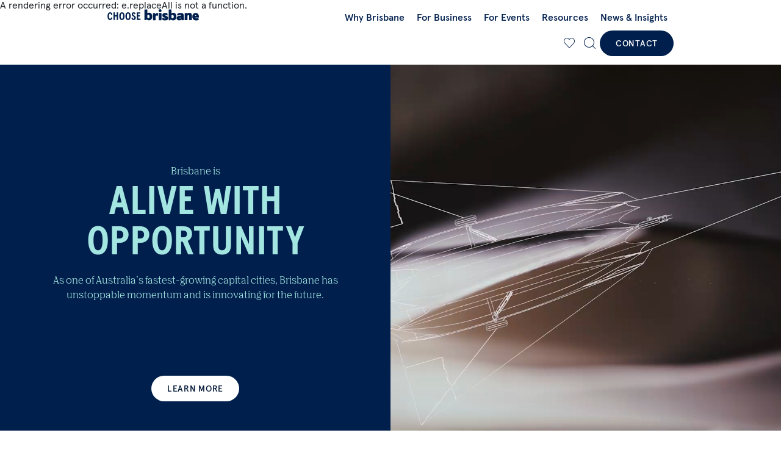

--- FILE ---
content_type: text/html; charset=utf-8
request_url: https://choose.brisbane.qld.au/?utm-source=brisbanestudentaccommodation-
body_size: 37252
content:
<!DOCTYPE html><html lang="en"><head><meta charSet="utf-8"/><link rel="icon" href="https://choose.brisbane.qld.au/favicon.ico"/><meta name="viewport" content="width=device-width, initial-scale=1"/><title>Choose Brisbane, Australia | A Natural Home for Business</title><meta name="description" content="With unstoppable momentum, a pipeline of infrastructure, cutting-edge global research &amp; innovation hubs, Brisbane is a vibrant melting pot of next generation talent."/><link rel="canonical" href="https://choose.brisbane.qld.au/?utm-source=brisbanestudentaccommodation-"/><meta property="og:site" content="Choose Brisbane"/><meta property="og:image" content="https://choose.brisbane.qld.au/-/media/project/beda/choose/bep/resized/bep_venue-with-accommodation_the-star-brisbane-and-queens-wharf-brisbane_render-external.jpg?h=675&amp;iar=0&amp;w=1200&amp;rev=aa1f5c9308144f4a854497efcc21cd0b&amp;hash=DD590A6E1C074955B28193E2581B4218"/><meta property="og:description" content="With unstoppable momentum, a pipeline of infrastructure, cutting-edge global research &amp; innovation hubs, Brisbane is a vibrant melting pot of next generation talent."/><meta property="og:title" content="Home - Choose Brisbane"/><meta property="og:url" content="https://choose.brisbane.qld.au/?utm-source=brisbanestudentaccommodation-"/><meta property="twitter:site" content="@brisbane_eda"/><meta property="twitter:image" content="https://choose.brisbane.qld.au/-/media/project/beda/choose/bep/resized/bep_venue-with-accommodation_the-star-brisbane-and-queens-wharf-brisbane_render-external.jpg?h=675&amp;iar=0&amp;w=1200&amp;rev=aa1f5c9308144f4a854497efcc21cd0b&amp;hash=DD590A6E1C074955B28193E2581B4218"/><meta property="twitter:description" content="With unstoppable momentum, a pipeline of infrastructure, cutting-edge global research &amp; innovation hubs, Brisbane is a vibrant melting pot of next generation talent."/><meta property="twitter:title" content="Home - Choose Brisbane"/><meta property="twitter:card" content="summary_large_image"/><meta name="next-head-count" content="16"/><link rel="preload" href="https://choose.brisbane.qld.au/_next/static/css/f5bb68c7c6d49e9c.css" as="style"/><link rel="stylesheet" href="https://choose.brisbane.qld.au/_next/static/css/f5bb68c7c6d49e9c.css" data-n-g=""/><link rel="preload" href="https://choose.brisbane.qld.au/_next/static/css/01b3d1cb7206c6e3.css" as="style"/><link rel="stylesheet" href="https://choose.brisbane.qld.au/_next/static/css/01b3d1cb7206c6e3.css" data-n-p=""/><noscript data-n-css=""></noscript><script defer="" nomodule="" src="https://choose.brisbane.qld.au/_next/static/chunks/polyfills-c67a75d1b6f99dc8.js"></script><script src="https://choose.brisbane.qld.au/_next/static/chunks/webpack-e055126b8629c959.js" defer=""></script><script src="https://choose.brisbane.qld.au/_next/static/chunks/framework-13395b00616b967c.js" defer=""></script><script src="https://choose.brisbane.qld.au/_next/static/chunks/main-8d0da8b4ad3b57f1.js" defer=""></script><script src="https://choose.brisbane.qld.au/_next/static/chunks/pages/_app-831691ac95cd4e61.js" defer=""></script><script src="https://choose.brisbane.qld.au/_next/static/chunks/ec23b2e1-5bf509808d82c9f7.js" defer=""></script><script src="https://choose.brisbane.qld.au/_next/static/chunks/e971612a-741cba4d424dd42a.js" defer=""></script><script src="https://choose.brisbane.qld.au/_next/static/chunks/781-c825728657251f08.js" defer=""></script><script src="https://choose.brisbane.qld.au/_next/static/chunks/767-207a24205658d42f.js" defer=""></script><script src="https://choose.brisbane.qld.au/_next/static/chunks/107-15d8c02ece7e9e1c.js" defer=""></script><script src="https://choose.brisbane.qld.au/_next/static/chunks/pages/%5B%5B...path%5D%5D-b2d9a82dc7acc9e5.js" defer=""></script><script src="https://choose.brisbane.qld.au/_next/static/kWoC2K41zuMXZzXjf0phd/_buildManifest.js" defer=""></script><script src="https://choose.brisbane.qld.au/_next/static/kWoC2K41zuMXZzXjf0phd/_ssgManifest.js" defer=""></script></head><body><div id="__next" data-reactroot=""><style>
    #nprogress {
      pointer-events: none;
    }
    #nprogress .bar {
      background: var(--bs-primary);
      position: fixed;
      z-index: 9999;
      top: 0;
      left: 0;
      width: 100%;
      height: 3px;
    }
    #nprogress .peg {
      display: block;
      position: absolute;
      right: 0px;
      width: 100px;
      height: 100%;
      box-shadow: 0 0 10px var(--bs-primary), 0 0 5px var(--bs-primary);
      opacity: 1;
      -webkit-transform: rotate(3deg) translate(0px, -4px);
      -ms-transform: rotate(3deg) translate(0px, -4px);
      transform: rotate(3deg) translate(0px, -4px);
    }
    #nprogress .spinner {
      display: block;
      position: fixed;
      z-index: 1031;
      top: 15px;
      right: 15px;
    }
    #nprogress .spinner-icon {
      width: 18px;
      height: 18px;
      box-sizing: border-box;
      border: solid 2px transparent;
      border-top-color: var(--bs-primary);
      border-left-color: var(--bs-primary);
      border-radius: 50%;
      -webkit-animation: nprogresss-spinner 400ms linear infinite;
      animation: nprogress-spinner 400ms linear infinite;
    }
    .nprogress-custom-parent {
      overflow: hidden;
      position: relative;
    }
    .nprogress-custom-parent #nprogress .spinner,
    .nprogress-custom-parent #nprogress .bar {
      position: absolute;
    }
    @-webkit-keyframes nprogress-spinner {
      0% {
        -webkit-transform: rotate(0deg);
      }
      100% {
        -webkit-transform: rotate(360deg);
      }
    }
    @keyframes nprogress-spinner {
      0% {
        transform: rotate(0deg);
      }
      100% {
        transform: rotate(360deg);
      }
    }
  </style><noscript><iframe
                        src={'//www.googletagmanager.com/ns.html?id=GTM-PXXV7XG'}
                        height="0"
                        width="0"
                        style="display: none; visibility: hidden"
                    ></iframe></noscript><div class="site-header__headroom headroom-wrapper"><div style="position:relative;top:0;left:0;right:0;z-index:1;-webkit-transform:translate3D(0, 0, 0);-ms-transform:translate3D(0, 0, 0);transform:translate3D(0, 0, 0)" class="headroom headroom--unfixed"><header class="site-header variant--2"><button type="button" class="site-header__skip">Skip to main content</button><div class="site-header__wrapper"><div class="container"><div class="row align-items-center align-content-center"><div class="col-auto col-xl-2 me-auto"><a aria-label="home" href="/"><svg width="229" height="29" viewBox="0 0 229 29" fill="none" xmlns="http://www.w3.org/2000/svg" class="site-header__logo"><path d="M219.244 16.9365C219.323 16.3548 219.465 15.8693 219.666 15.4722C219.926 14.9145 220.332 14.6337 220.876 14.6337C221.278 14.6337 221.609 14.8383 221.873 15.2395C222.133 15.6447 222.306 16.2063 222.385 16.9365H219.244ZM228.738 20.7878C228.912 20.5992 228.998 20.3826 228.998 20.1339V18.7699C228.998 16.0338 228.273 13.8314 226.823 12.1504C225.313 10.4133 223.339 9.54276 220.907 9.54276C218.472 9.54276 216.458 10.4013 214.869 12.1223C213.277 13.8193 212.481 15.9736 212.481 18.5853C212.481 21.6102 213.368 23.9691 215.137 25.6701C216.907 27.3671 219.272 28.2176 222.227 28.2176C222.811 28.2176 223.394 28.1815 223.981 28.1093C224.565 28.0371 225.124 27.9328 225.672 27.7964C226.216 27.664 226.72 27.5035 227.197 27.315C227.67 27.1304 228.088 26.9138 228.451 26.665L228.809 25.5458L227.694 22.6252C227.591 22.4005 227.426 22.232 227.197 22.1277C226.965 22.0234 226.74 22.0234 226.519 22.1277C226.437 22.1678 226.295 22.224 226.094 22.2842C225.897 22.3484 225.613 22.4286 225.25 22.5329C224.584 22.7175 223.891 22.8137 223.165 22.8137C221.695 22.8137 220.655 22.5008 220.056 21.883C219.855 21.6985 219.674 21.4257 219.512 21.0726H228.12C228.36 21.0646 228.569 20.9723 228.738 20.7878ZM205.529 9.25391C204.421 9.25391 203.361 9.43043 202.344 9.77946C201.328 10.1325 200.398 10.6139 199.554 11.2397L198.857 10.0603C198.778 9.95598 198.656 9.86371 198.494 9.77946C198.332 9.69922 198.202 9.65509 198.104 9.65509H194.423C194.182 9.65509 193.973 9.74335 193.8 9.91987C193.631 10.0924 193.544 10.309 193.544 10.5537V26.5888C193.544 26.8576 193.631 27.0823 193.8 27.2548C193.973 27.4313 194.178 27.5196 194.423 27.5196H199.586C199.826 27.5196 200.035 27.4313 200.216 27.2548C200.398 27.0823 200.488 26.8576 200.488 26.5888V15.9295C200.61 15.8493 200.752 15.769 200.914 15.6968C201.075 15.6246 201.265 15.5364 201.485 15.4361H201.458C201.797 15.2676 202.132 15.1432 202.455 15.063C202.774 14.9827 203.109 14.9386 203.452 14.9386C203.795 14.9386 204.051 15.1272 204.224 15.5003C204.398 15.8734 204.477 16.3588 204.477 16.9605V26.5928C204.477 26.8616 204.571 27.0863 204.752 27.2588C204.934 27.4353 205.143 27.5236 205.383 27.5236H210.55C210.79 27.5236 210.999 27.4353 211.18 27.2588C211.362 27.0863 211.448 26.8616 211.448 26.5928V15.9295C211.448 13.7551 210.964 12.1023 209.986 10.9629C209.005 9.82359 207.519 9.25391 205.529 9.25391ZM184.657 22.4126C184.515 22.4727 184.365 22.5409 184.203 22.6172C184.042 22.6894 183.86 22.7696 183.66 22.8498C182.993 23.1226 182.268 23.255 181.484 23.255C180.459 23.255 179.943 22.9943 179.943 22.4767C179.943 21.4618 184.653 20.9563 184.653 20.9563V22.4126H184.657ZM192.279 23.8889C192.129 23.7726 191.94 23.7164 191.719 23.7164L191.506 23.5639L191.297 23.3794V17.0087C191.297 15.6407 191.128 14.4732 190.785 13.5104C190.442 12.5516 189.922 11.7653 189.217 11.1675C188.511 10.5658 187.616 10.1285 186.529 9.84766C185.441 9.56683 184.156 9.42642 182.666 9.42642C181.74 9.42642 180.865 9.50666 180.038 9.67515C179.21 9.83963 178.418 10.0683 177.653 10.3572C176.889 10.6661 176.27 10.9509 175.797 11.2117C175.324 11.4684 174.977 11.7011 174.756 11.9097C174.658 12.014 174.579 12.1705 174.532 12.3751C174.481 12.5837 174.485 12.7682 174.548 12.9367L175.694 15.6407C175.797 15.8894 175.97 16.0619 176.223 16.1542C176.475 16.2465 176.715 16.2344 176.932 16.106C177.275 15.9416 177.637 15.7771 178.02 15.6086C178.402 15.4441 178.824 15.2676 179.289 15.083C179.793 14.8744 180.286 14.73 180.767 14.6457C181.251 14.5655 181.752 14.5254 182.276 14.5254C182.982 14.5254 183.533 14.6819 183.939 14.9908C184.341 15.2997 184.554 15.7771 184.574 16.419L182.036 16.2946C180.767 16.2304 179.616 16.3508 178.579 16.6557C177.543 16.9525 176.613 17.3818 175.789 17.9434C174.118 19.1229 173.282 20.6353 173.282 22.4767C173.282 24.1978 173.83 25.5658 174.926 26.5808C176.022 27.5958 177.618 28.1013 179.71 28.1013C180.779 28.1013 181.823 27.9408 182.848 27.6319C183.876 27.323 184.842 26.9258 185.748 26.4524C185.847 26.5768 185.953 26.6931 186.064 26.7934C186.174 26.8977 186.3 27.0141 186.442 27.1384C187.167 27.7603 188.054 28.0692 189.098 28.0692L192.298 25.3371C192.48 25.1927 192.594 25.0242 192.633 24.8397C192.673 24.6551 192.661 24.4786 192.602 24.3101C192.535 24.1416 192.429 24.0052 192.279 23.8889ZM104.868 21.6303C104.395 22.3765 103.769 22.7495 102.984 22.7495C102.279 22.7495 101.605 22.5409 100.959 22.1237H100.99C100.75 21.9592 100.537 21.8108 100.356 21.6744C100.174 21.542 100.021 21.4216 99.9024 21.3173V14.9787C99.9615 14.9346 100.052 14.8905 100.17 14.8383C100.293 14.7862 100.43 14.7099 100.596 14.6056C101.14 14.2927 101.692 14.1403 102.255 14.1403C103.343 14.1403 104.167 14.5334 104.73 15.3197C105.294 16.106 105.578 17.2454 105.578 18.7378C105.578 19.9172 105.341 20.8841 104.868 21.6303ZM107.722 9.46654C106.776 9.02123 105.676 8.79657 104.431 8.79657C103.225 8.79657 102.038 9.06937 100.868 9.60695V9.57486C100.687 9.65509 100.521 9.73533 100.371 9.80754C100.222 9.87975 100.064 9.95999 99.9063 10.0402V4.1068C99.9063 4.05465 99.8866 4.01052 99.8787 3.96237V1.73584C99.8787 1.4871 99.7881 1.27047 99.6107 1.08191C99.4294 0.897373 99.2166 0.80109 98.9762 0.80109H93.7463C93.5059 0.80109 93.297 0.893361 93.1118 1.08191C92.9305 1.27047 92.8399 1.4871 92.8399 1.73584V7.62112H92.8674V26.6289C92.8674 26.8777 92.9581 27.0943 93.1394 27.2829C93.3207 27.4674 93.5335 27.5597 93.7739 27.5597H96.5524C96.6903 27.5597 96.8401 27.5115 96.9899 27.4072C97.1396 27.3069 97.2579 27.1906 97.3367 27.0662L98.184 25.4816C98.4442 25.6902 98.7082 25.8868 98.9683 26.0713C99.2284 26.2599 99.5122 26.4645 99.8157 26.6931C100.982 27.5196 102.46 27.9328 104.253 27.9328C106.689 27.9328 108.652 27.0341 110.141 25.2288C111.548 23.5118 112.254 21.2211 112.254 18.3647C112.254 15.5043 111.572 13.2176 110.205 11.4965C109.491 10.5858 108.667 9.90783 107.722 9.46654ZM165.31 21.8589C164.837 22.6051 164.21 22.9782 163.426 22.9782C162.72 22.9782 162.046 22.7696 161.4 22.3564H161.431C161.187 22.1919 160.974 22.0395 160.797 21.9071C160.616 21.7707 160.462 21.6543 160.344 21.55V15.2114C160.403 15.1713 160.493 15.1272 160.616 15.071C160.738 15.0188 160.876 14.9426 161.037 14.8383C161.581 14.5254 162.137 14.3729 162.701 14.3729C163.788 14.3729 164.608 14.7661 165.176 15.5564C165.739 16.3427 166.019 17.4821 166.019 18.9745C166.023 20.1539 165.786 21.1168 165.31 21.8589ZM168.163 9.69922C167.217 9.25391 166.121 9.02925 164.872 9.02925C163.666 9.02925 162.476 9.30206 161.309 9.83963V9.80754C161.128 9.88778 160.962 9.96801 160.813 10.0402C160.663 10.1124 160.505 10.1887 160.348 10.2729V1.67566C160.348 1.42693 160.257 1.21029 160.076 1.02174C159.894 0.833184 159.682 0.740913 159.441 0.740913H154.219C153.975 0.740913 153.766 0.833184 153.585 1.02174C153.403 1.20628 153.313 1.42693 153.313 1.67566V26.8616C153.313 27.1104 153.403 27.327 153.585 27.5155C153.766 27.7001 153.975 27.7924 154.219 27.7924H156.998C157.136 27.7924 157.285 27.7442 157.435 27.6359C157.589 27.5356 157.703 27.4233 157.782 27.2949L158.625 25.7102C158.889 25.9148 159.15 26.1154 159.414 26.3C159.674 26.4845 159.957 26.6931 160.257 26.9218C161.424 27.7482 162.905 28.1655 164.695 28.1655C167.134 28.1655 169.093 27.2668 170.583 25.4615C171.994 23.7445 172.695 21.4537 172.695 18.5974C172.695 15.741 172.013 13.4502 170.642 11.7332C169.933 10.8225 169.113 10.1445 168.163 9.69922ZM147.397 16.8923C146.148 16.4149 145.261 16.0378 144.725 15.757C144.193 15.4762 143.925 15.1954 143.925 14.9025C143.925 14.7581 144.016 14.6257 144.197 14.5134C144.378 14.401 144.619 14.3409 144.922 14.3409C145.726 14.3409 146.573 14.5695 147.456 15.0229C147.917 15.2515 148.288 15.4441 148.56 15.5965C148.832 15.753 149.009 15.8493 149.088 15.8934C149.387 16.1221 149.691 16.1582 149.994 16.0017C150.294 15.8453 150.448 15.5644 150.448 15.1472V11.4805C150.448 11.312 150.396 11.1395 150.298 10.9509C150.195 10.7664 150.077 10.65 149.935 10.6099C149.651 10.4855 149.32 10.3572 148.938 10.2208C148.556 10.0884 148.138 9.97202 147.685 9.8637C147.232 9.76341 146.759 9.67515 146.266 9.59893C145.773 9.52672 145.289 9.49061 144.804 9.49061C143.775 9.49061 142.829 9.61096 141.966 9.84766C141.103 10.0844 140.346 10.4414 139.7 10.9188C138.955 11.4564 138.411 12.0983 138.072 12.8445C137.729 13.5907 137.56 14.4612 137.56 15.4521C137.56 17.3978 138.23 18.822 139.582 19.7126C140.788 20.4989 141.777 21.0165 142.542 21.2652V21.2331C143.487 21.5861 144.236 21.875 144.788 22.1037C145.34 22.3323 145.62 22.5811 145.62 22.8498C145.62 23.0143 145.509 23.1347 145.289 23.2069C145.064 23.2791 144.764 23.3192 144.382 23.3192C143.192 23.3192 142.037 23.0905 140.91 22.6332C140.307 22.4085 139.814 22.216 139.432 22.0635C139.05 21.9071 138.77 21.7867 138.589 21.7065C138.246 21.542 137.95 21.5621 137.698 21.7667C137.446 21.9713 137.339 22.2641 137.383 22.6332L137.777 26.4564C137.796 26.6249 137.867 26.7774 137.99 26.9218C138.108 27.0662 138.238 27.1585 138.38 27.2026C139.282 27.5155 140.275 27.7563 141.351 27.9288C142.427 28.1093 143.578 28.1935 144.808 28.1935C147.062 28.1935 148.824 27.6961 150.089 26.7012C151.358 25.7062 151.992 24.278 151.992 22.4126C151.992 21.0486 151.59 19.9212 150.786 19.0427C149.971 18.1681 148.843 17.45 147.397 16.8923ZM134.837 9.74736C134.695 9.66312 134.549 9.59492 134.399 9.54677C134.249 9.49462 134.123 9.47055 134.021 9.47055H129.311C129.087 9.47055 128.909 9.56282 128.767 9.75138C128.629 9.93592 128.558 10.1566 128.558 10.4013V26.8656C128.558 27.1144 128.629 27.331 128.767 27.5196C128.909 27.7041 129.09 27.7964 129.311 27.7964H134.628C134.829 27.7964 134.998 27.7041 135.14 27.5196C135.282 27.331 135.353 27.1144 135.353 26.8656V10.3973C135.353 10.2769 135.302 10.1566 135.203 10.0402C135.097 9.92789 134.979 9.8276 134.837 9.74736ZM126.17 10.3812C125.918 10.1606 125.634 9.98005 125.311 9.82359C124.988 9.66713 124.649 9.58689 124.286 9.58689C123.463 9.58689 122.682 9.86371 121.945 10.4093C121.212 10.9589 120.499 11.7412 119.817 12.7562L119.182 10.6099C119.143 10.4454 119.044 10.297 118.883 10.1766C118.721 10.0523 118.56 9.99208 118.398 9.99208H114.863C114.642 9.99208 114.445 10.0803 114.276 10.2528C114.106 10.4334 114.02 10.642 114.02 10.8907V26.9258C114.02 27.1986 114.102 27.4193 114.276 27.5958C114.445 27.7723 114.642 27.8606 114.863 27.8606H119.845C120.085 27.8606 120.294 27.7723 120.463 27.5958C120.637 27.4193 120.719 27.1986 120.719 26.9258V17.8512C120.901 17.5824 121.232 17.1972 121.717 16.6998C122.162 16.2465 122.564 16.0178 122.923 16.0178C123.364 16.0178 123.849 16.3708 124.373 17.0769C124.613 17.4099 124.905 17.5302 125.248 17.45C125.591 17.3657 125.811 17.125 125.91 16.7319L127.179 11.6971C127.096 11.5125 126.974 11.2999 126.801 11.0592C126.631 10.8265 126.422 10.5979 126.17 10.3812ZM131.814 0.046875C129.804 0.046875 128.18 1.7238 128.18 3.78987C128.18 5.85594 129.808 7.53286 131.814 7.53286C133.82 7.53286 135.448 5.85594 135.448 3.78987C135.451 1.7238 133.824 0.046875 131.814 0.046875Z" fill="#001F4D"></path><path d="M6.55348 27.2168C9.61565 27.2168 11.7294 25.6722 12.4339 21.3634L9.26337 20.7673C8.91108 23.0165 8.09812 24.0462 6.63478 24.0462C4.60236 24.0462 3.87069 21.8512 3.87069 17.5154C3.87069 13.1254 4.84625 10.9846 6.87867 10.9846C8.4233 10.9846 8.96528 12.0685 9.26337 14.3448L12.4881 13.83C12.0816 9.43993 9.91374 7.814 6.85157 7.814C2.86803 7.814 0.347839 11.4182 0.347839 17.5154C0.347839 23.8836 2.56995 27.2168 6.55348 27.2168Z" fill="#001F4D"></path><path d="M18.6792 27V18.4639H23.4486V27H26.863V8.03079H23.4486V15.2662H18.6792V8.03079H15.2647V27H18.6792Z" fill="#001F4D"></path><path d="M36.387 27.2168C40.5602 27.2168 42.972 23.721 42.972 17.5154C42.972 11.3098 40.5602 7.814 36.387 7.814C32.2138 7.814 29.802 11.3098 29.802 17.5154C29.802 23.721 32.2138 27.2168 36.387 27.2168ZM36.387 24.0462C34.3817 24.0462 33.3248 21.8241 33.3248 17.5154C33.3248 13.2067 34.3817 10.9846 36.387 10.9846C38.3923 10.9846 39.4492 13.2067 39.4492 17.5154C39.4492 21.8241 38.3923 24.0462 36.387 24.0462Z" fill="#001F4D"></path><path d="M51.736 27.2168C55.9092 27.2168 58.321 23.721 58.321 17.5154C58.321 11.3098 55.9092 7.814 51.736 7.814C47.5627 7.814 45.1509 11.3098 45.1509 17.5154C45.1509 23.721 47.5627 27.2168 51.736 27.2168ZM51.736 24.0462C49.7307 24.0462 48.6738 21.8241 48.6738 17.5154C48.6738 13.2067 49.7307 10.9846 51.736 10.9846C53.7413 10.9846 54.7981 13.2067 54.7981 17.5154C54.7981 21.8241 53.7413 24.0462 51.736 24.0462Z" fill="#001F4D"></path><path d="M65.7029 27.2168C68.9277 27.2168 71.0685 25.1302 71.0685 21.9867C71.0685 19.331 69.8219 17.6509 67.112 15.8624C64.8899 14.399 64.2396 13.7216 64.2396 12.6105C64.2396 11.6078 64.8628 10.9304 65.8113 10.9304C66.7055 10.9304 67.4643 11.5807 67.8166 12.9899L70.4994 11.4724C69.849 9.08765 68.1147 7.814 65.7842 7.814C62.9117 7.814 61.0148 9.73802 61.0148 12.6105C61.0148 14.9681 62.0445 16.7024 64.8086 18.4097C66.7598 19.6291 67.654 20.686 67.654 21.9054C67.654 23.2062 66.8681 24.0462 65.7029 24.0462C64.2666 24.0462 63.1556 22.9352 62.9659 20.4421L60.0934 22.0138C60.5541 25.2386 62.5594 27.2168 65.7029 27.2168Z" fill="#001F4D"></path><path d="M82.827 27V23.8294H77.2176V18.491H81.3095V15.2933H77.2176V11.2014H82.5561V8.03079H73.776V27H82.827Z" fill="#001F4D"></path></svg></a></div><div class="col-auto d-none d-lg-block"><div class="site-header__desktop-nav"><ul class="h-100 list base"><li class="list__item item-0"><a class="list__link" href="/why-brisbane">Why Brisbane</a></li><li class="list__item has-child item-1"><a class="list__link has-child" href="/business">For Business</a><div class="list__child level-1"><div class="container"><button type="button" class="list__back d-lg-none">Back</button><ul class="list level-1"><li class="list__item item-0"><a class="list__link" href="/business/why-brisbane-for-business">Why Brisbane</a></li><li class="list__item item-1"><a class="list__link" href="/business/key-industries">Key Industries</a></li><li class="list__item item-2"><a class="list__link" href="/business/talent">Talent</a></li><li class="list__item item-3"><a class="list__link" href="/business/how-we-can-help">How we can help</a></li><li class="list__item item-4"><a class="list__link" href="/business/contact-the-team">Contact the team</a></li></ul></div></div></li><li class="list__item has-child has-more-level item-2"><a class="list__link has-child" href="/events">For Events</a><div class="list__child level-1"><div class="container"><button type="button" class="list__back d-lg-none">Back</button><ul class="list has-more-level level-1"><li class="list__item item-0"><a class="list__link" href="/en/brisbane-event-planner">Brisbane Event Planner</a></li><li class="list__item has-child item-1"><a class="list__link has-child" href="/events/business-events">Business Events</a><div class="list__child level-2"><div class="container"><button type="button" class="list__back d-lg-none">Back</button><ul class="list level-2"><li class="list__item item-0"><a class="list__link" href="/events/business-events/why-brisbane-for-business-events">Why Brisbane</a></li><li class="list__item item-1"><a class="list__link" href="/events/business-events/how-we-can-help">How we can help</a></li><li class="list__item item-2"><a class="list__link" href="/events/business-events/incentives">Incentives</a></li></ul></div></div></li><li class="list__item has-child item-2"><a class="list__link has-child" href="/events/major-events">Major Events</a><div class="list__child level-2"><div class="container"><button type="button" class="list__back d-lg-none">Back</button><ul class="list level-2"><li class="list__item item-0"><a class="list__link" href="/events/major-events/why-brisbane-for-major-events">Why Brisbane</a></li><li class="list__item item-1"><a class="list__link" href="/events/major-events/how-we-can-help">How we can help</a></li></ul></div></div></li></ul></div></div></li><li class="list__item item-3"><a class="list__link" href="/resources">Resources</a></li><li class="list__item item-4"><a class="list__link" href="/news">News &amp; Insights</a></li></ul></div></div><div class="col-auto col-xl-2 ms-auto d-flex align-items-center align-content-center justify-content-lg-end"><div class="favourites favourites__header"><a class="favourites__count" aria-label="View all favourites saved list" href="/saved-items"><button type="button" aria-label="Add this page to your favourites" class="favourites__save  icon icon-beda-favourite"></button></a></div><div class="site-search"><button type="button" class="site-search__trigger btn open" title="Open search"></button><div class="site-search__container"><div class="container"><form class="basic-search" role="search" aria-label="Sitewide"><label for="search" class="vh">Type to search...</label><input type="text" id="search" placeholder="Type to search..." class="form-control" aria-labelledby="submit-search" autoComplete="off" value=""/><button id="submit-search" type="submit" class="btn primary btn-search" title="">Search</button></form></div></div></div><button class="site-header__mobile-toggle d-lg-none" type="button" aria-expanded="false" aria-label="Toggle navigation"><div class="nav-icon"><div></div></div></button><div class="site-header__right"><a aria-label="Contact" class="btn md primary " target="_blank" href="/en/contact#contact"><span>Contact</span></a></div></div></div></div></div><div class="d-lg-none d-lg-none site-header__mobile-nav__outer-wrapper"><div class="site-header__mobile-nav"><div class="container"><ul class="h-100 list base"><li class="list__item item-0"><a class="list__link" href="/why-brisbane">Why Brisbane</a></li><li class="list__item has-child item-1"><a class="list__link has-child" href="/business">For Business</a><div class="list__child level-1"><div class="container"><button type="button" class="list__back d-lg-none">Back</button><ul class="list level-1"><li class="list__item item-0"><a class="list__link" href="/business/why-brisbane-for-business">Why Brisbane</a></li><li class="list__item item-1"><a class="list__link" href="/business/key-industries">Key Industries</a></li><li class="list__item item-2"><a class="list__link" href="/business/talent">Talent</a></li><li class="list__item item-3"><a class="list__link" href="/business/how-we-can-help">How we can help</a></li><li class="list__item item-4"><a class="list__link" href="/business/contact-the-team">Contact the team</a></li></ul></div></div></li><li class="list__item has-child has-more-level item-2"><a class="list__link has-child" href="/events">For Events</a><div class="list__child level-1"><div class="container"><button type="button" class="list__back d-lg-none">Back</button><ul class="list has-more-level level-1"><li class="list__item item-0"><a class="list__link" href="/en/brisbane-event-planner">Brisbane Event Planner</a></li><li class="list__item has-child item-1"><a class="list__link has-child" href="/events/business-events">Business Events</a><div class="list__child level-2"><div class="container"><button type="button" class="list__back d-lg-none">Back</button><ul class="list level-2"><li class="list__item item-0"><a class="list__link" href="/events/business-events/why-brisbane-for-business-events">Why Brisbane</a></li><li class="list__item item-1"><a class="list__link" href="/events/business-events/how-we-can-help">How we can help</a></li><li class="list__item item-2"><a class="list__link" href="/events/business-events/incentives">Incentives</a></li></ul></div></div></li><li class="list__item has-child item-2"><a class="list__link has-child" href="/events/major-events">Major Events</a><div class="list__child level-2"><div class="container"><button type="button" class="list__back d-lg-none">Back</button><ul class="list level-2"><li class="list__item item-0"><a class="list__link" href="/events/major-events/why-brisbane-for-major-events">Why Brisbane</a></li><li class="list__item item-1"><a class="list__link" href="/events/major-events/how-we-can-help">How we can help</a></li></ul></div></div></li></ul></div></div></li><li class="list__item item-3"><a class="list__link" href="/resources">Resources</a></li><li class="list__item item-4"><a class="list__link" href="/news">News &amp; Insights</a></li></ul></div><div class="container container--bottom"><a aria-label="Contact" class="btn md primary " target="_blank" href="/en/contact#contact"><span>Contact</span></a></div></div></div></header></div></div><section class="section full-page"><div class="media-banner tall variant--1 has-text top right"><div class="media-banner__media"><div class="native-video"><div class="native-video__content-wrapper"><video poster="https://choose.brisbane.qld.au/-/media/project/beda/shared/1_brisbane-lga/1_the-city/queens-wharf-and-brisbane-river-aerial.jpg?h=1080&amp;iar=0&amp;w=1920&amp;rev=bd9eaa4cec1c45e0b6daedabcdb2816b&amp;hash=2AF6660E35FD1CD9C578D5EA2F8C07C0" muted="" autoplay="" loop="" playsinline=""><source src="https://choose.brisbane.qld.au/-/media/project/beda/shared/shared_choose/campaign/awo-web.mp4?rev=3761e58793c14a5cbfe9cd9928f9897e" type="video/mp4"/>Your browser does not support the video tag.</video></div></div></div><div class="media-banner__content  align-items-center has-link"><div class="media-banner__title text-center"><span class="media-banner__intro">Brisbane is</span><div class="media-banner__heading"><h1 class="h1">Alive with opportunity</h1></div></div><div class="custom-rte-editor rich-text media-banner__text text-center" rel="noopener"><p>As one of Australia’s fastest-growing capital cities, Brisbane has unstoppable momentum and is innovating for the future.</p></div><div class="w-100"><a aria-label="Learn more" class="btn md media-banner__btn white center-content " target="_blank" href="https://choose.brisbane.qld.au/opportunity"><span>Learn more</span></a></div></div></div><section class="section full-page"><section class="section full-page"><section class="section"><div class="container"><div class="row pt-lg-3 pt-3 justify-content-md-center"><div class="col-12 col-md col-lg-12"><h3 class="h2 display-1">Economic snapshot</h3></div></div></div></section><div class="factoid-tile__carousel"><div class="d-lg-none"><div class="container"><div class="row justify-content-center"><div class="col"><div class="slick-slider slick-initialized" dir="ltr"><div class="slick-list"><div class="slick-track" style="width:700%;left:-100%"><div data-index="-1" tabindex="-1" class="slick-slide slick-cloned" aria-hidden="true" style="width:14.285714285714286%"><div><div class="factoid-tile"><div class="factoid-tile__lead-text"><div class="custom-rte-editor rich-text" rel="noopener"><p><sup>$</sup>275B</p></div></div><div class="factoid-tile__text">economy by 2041</div></div></div></div><div data-index="0" class="slick-slide slick-active slick-current" tabindex="-1" aria-hidden="false" style="outline:none;width:14.285714285714286%"><div><div class="factoid-tile"><div class="factoid-tile__lead-text"><div class="custom-rte-editor rich-text" rel="noopener"><p>2032</p></div></div><div class="factoid-tile__text">Host City of Olympic and Paralympic Games Brisbane 2032</div></div></div></div><div data-index="1" class="slick-slide" tabindex="-1" aria-hidden="true" style="outline:none;width:14.285714285714286%"><div><div class="factoid-tile"><div class="factoid-tile__lead-text"><div class="custom-rte-editor rich-text" rel="noopener"><p><sup>$</sup>100B</p></div></div><div class="factoid-tile__text">Greater Brisbane major projects pipeline</div></div></div></div><div data-index="2" class="slick-slide" tabindex="-1" aria-hidden="true" style="outline:none;width:14.285714285714286%"><div><div class="factoid-tile"><div class="factoid-tile__lead-text"><div class="custom-rte-editor rich-text" rel="noopener"><p><sup>$</sup>275B</p></div></div><div class="factoid-tile__text">economy by 2041</div></div></div></div><div data-index="3" tabindex="-1" class="slick-slide slick-cloned" aria-hidden="true" style="width:14.285714285714286%"><div><div class="factoid-tile"><div class="factoid-tile__lead-text"><div class="custom-rte-editor rich-text" rel="noopener"><p>2032</p></div></div><div class="factoid-tile__text">Host City of Olympic and Paralympic Games Brisbane 2032</div></div></div></div><div data-index="4" tabindex="-1" class="slick-slide slick-cloned" aria-hidden="true" style="width:14.285714285714286%"><div><div class="factoid-tile"><div class="factoid-tile__lead-text"><div class="custom-rte-editor rich-text" rel="noopener"><p><sup>$</sup>100B</p></div></div><div class="factoid-tile__text">Greater Brisbane major projects pipeline</div></div></div></div><div data-index="5" tabindex="-1" class="slick-slide slick-cloned" aria-hidden="true" style="width:14.285714285714286%"><div><div class="factoid-tile"><div class="factoid-tile__lead-text"><div class="custom-rte-editor rich-text" rel="noopener"><p><sup>$</sup>275B</p></div></div><div class="factoid-tile__text">economy by 2041</div></div></div></div></div></div><ul style="display:block" class="slick-dots"><li class="slick-active"><button>1</button></li><li class=""><button>2</button></li><li class=""><button>3</button></li></ul></div></div></div></div></div><div class="d-none d-lg-block"><div class="container"><div class="row justify-content-center"><div class="col"><div class="factoid-tile__carousel-wrapper"><div class="factoid-tile"><div class="factoid-tile__lead-text"><div class="custom-rte-editor rich-text" rel="noopener"><p>2032</p></div></div><div class="factoid-tile__text">Host City of Olympic and Paralympic Games Brisbane 2032</div></div><div class="factoid-tile"><div class="factoid-tile__lead-text"><div class="custom-rte-editor rich-text" rel="noopener"><p><sup>$</sup>100B</p></div></div><div class="factoid-tile__text">Greater Brisbane major projects pipeline</div></div><div class="factoid-tile"><div class="factoid-tile__lead-text"><div class="custom-rte-editor rich-text" rel="noopener"><p><sup>$</sup>275B</p></div></div><div class="factoid-tile__text">economy by 2041</div></div></div></div></div></div></div></div><section class="section full-page"><div class="cta-banner variant--2"><div class="container"><div class="row"><div class="col-12 offset-md-1 offset-lg-2 offset-xl-3 col-md-10 col-lg-8 col-xl-7"><div class="cta-banner__content-wrapper"><div class="cta-banner__media"><figure class="image-component"><span style="box-sizing:border-box;display:block;overflow:hidden;width:initial;height:initial;background:none;opacity:1;border:0;margin:0;padding:0;position:relative"><span style="box-sizing:border-box;display:block;width:initial;height:initial;background:none;opacity:1;border:0;margin:0;padding:0;padding-top:56.25%"></span><img alt="2026 BE Trailblazer" src="[data-uri]" decoding="async" data-nimg="responsive" style="position:absolute;top:0;left:0;bottom:0;right:0;box-sizing:border-box;padding:0;border:none;margin:auto;display:block;width:0;height:0;min-width:100%;max-width:100%;min-height:100%;max-height:100%"/><noscript><img alt="2026 BE Trailblazer" sizes="100vw" srcSet="https://choose.brisbane.qld.au/-/jssmedia/project/beda/shared/shared_choose/2025/2026-be-trailblazer-resized.jpg?h=1080&amp;iar=0&amp;w=1920&amp;rev=bb2aa1552f264d99b088af75c6ca2c0d&amp;hash=144C4716436B859FCDC8BE776AEB786F&amp;mw=640 640w, https://choose.brisbane.qld.au/-/jssmedia/project/beda/shared/shared_choose/2025/2026-be-trailblazer-resized.jpg?h=1080&amp;iar=0&amp;w=1920&amp;rev=bb2aa1552f264d99b088af75c6ca2c0d&amp;hash=144C4716436B859FCDC8BE776AEB786F&amp;mw=750 750w, https://choose.brisbane.qld.au/-/jssmedia/project/beda/shared/shared_choose/2025/2026-be-trailblazer-resized.jpg?h=1080&amp;iar=0&amp;w=1920&amp;rev=bb2aa1552f264d99b088af75c6ca2c0d&amp;hash=144C4716436B859FCDC8BE776AEB786F&amp;mw=828 828w, https://choose.brisbane.qld.au/-/jssmedia/project/beda/shared/shared_choose/2025/2026-be-trailblazer-resized.jpg?h=1080&amp;iar=0&amp;w=1920&amp;rev=bb2aa1552f264d99b088af75c6ca2c0d&amp;hash=144C4716436B859FCDC8BE776AEB786F&amp;mw=1080 1080w, https://choose.brisbane.qld.au/-/jssmedia/project/beda/shared/shared_choose/2025/2026-be-trailblazer-resized.jpg?h=1080&amp;iar=0&amp;w=1920&amp;rev=bb2aa1552f264d99b088af75c6ca2c0d&amp;hash=144C4716436B859FCDC8BE776AEB786F&amp;mw=1200 1200w, https://choose.brisbane.qld.au/-/jssmedia/project/beda/shared/shared_choose/2025/2026-be-trailblazer-resized.jpg?h=1080&amp;iar=0&amp;w=1920&amp;rev=bb2aa1552f264d99b088af75c6ca2c0d&amp;hash=144C4716436B859FCDC8BE776AEB786F&amp;mw=1920 1920w, https://choose.brisbane.qld.au/-/jssmedia/project/beda/shared/shared_choose/2025/2026-be-trailblazer-resized.jpg?h=1080&amp;iar=0&amp;w=1920&amp;rev=bb2aa1552f264d99b088af75c6ca2c0d&amp;hash=144C4716436B859FCDC8BE776AEB786F&amp;mw=2048 2048w, https://choose.brisbane.qld.au/-/jssmedia/project/beda/shared/shared_choose/2025/2026-be-trailblazer-resized.jpg?h=1080&amp;iar=0&amp;w=1920&amp;rev=bb2aa1552f264d99b088af75c6ca2c0d&amp;hash=144C4716436B859FCDC8BE776AEB786F&amp;mw=3840 3840w" src="https://choose.brisbane.qld.au/-/jssmedia/project/beda/shared/shared_choose/2025/2026-be-trailblazer-resized.jpg?h=1080&amp;iar=0&amp;w=1920&amp;rev=bb2aa1552f264d99b088af75c6ca2c0d&amp;hash=144C4716436B859FCDC8BE776AEB786F&amp;mw=3840" decoding="async" data-nimg="responsive" style="position:absolute;top:0;left:0;bottom:0;right:0;box-sizing:border-box;padding:0;border:none;margin:auto;display:block;width:0;height:0;min-width:100%;max-width:100%;min-height:100%;max-height:100%" loading="lazy"/></noscript></span></figure></div><div class="cta-banner__content has-link"><h1 class="h1 cta-banner__title">2026 Lord Mayor&#x27;s Convention Trailblazer Grant</h1><a aria-label="Learn more" class="btn  cta-banner__btn primary " target="_blank" href="https://beda.brisbane.qld.au/our-work/business-events/trailblazer"><span>Learn more</span></a></div></div></div></div></div></div></section></section></section></section><section class="section"><div class="container"><div class="row pt-lg-3 pt-3 pb-lg-2 pb-2 justify-content-md-center"><div class="col-12 col-md col-lg-12"><div class="row pt-lg-2 pt-2 pb-lg-3 pb-3 justify-content-md-center"><div class="col-12 col-md col-lg-4"><div class="card-component featured"><div class="card "><a target="_parent" class="card__overlay" href="/business">/business</a><div class="card__header"><div class="card__image"><figure class="image-component"><span style="box-sizing:border-box;display:block;overflow:hidden;width:initial;height:initial;background:none;opacity:1;border:0;margin:0;padding:0;position:relative"><span style="box-sizing:border-box;display:block;width:initial;height:initial;background:none;opacity:1;border:0;margin:0;padding:0;padding-top:56.121045392022005%"></span><img alt="Alter Steel Mill" src="[data-uri]" decoding="async" data-nimg="responsive" style="position:absolute;top:0;left:0;bottom:0;right:0;box-sizing:border-box;padding:0;border:none;margin:auto;display:block;width:0;height:0;min-width:100%;max-width:100%;min-height:100%;max-height:100%"/><noscript><img alt="Alter Steel Mill" sizes="100vw" srcSet="https://choose.brisbane.qld.au/-/jssmedia/project/beda/shared/shared_choose/2025/alter-steel-mill.jpg?h=408&amp;iar=0&amp;w=727&amp;rev=1f915e50b1cd4af7bcb31299c637a2ab&amp;hash=424A3A4E60DED59EDC1848498C62FD38&amp;mw=640 640w, https://choose.brisbane.qld.au/-/jssmedia/project/beda/shared/shared_choose/2025/alter-steel-mill.jpg?h=408&amp;iar=0&amp;w=727&amp;rev=1f915e50b1cd4af7bcb31299c637a2ab&amp;hash=424A3A4E60DED59EDC1848498C62FD38&amp;mw=750 750w, https://choose.brisbane.qld.au/-/jssmedia/project/beda/shared/shared_choose/2025/alter-steel-mill.jpg?h=408&amp;iar=0&amp;w=727&amp;rev=1f915e50b1cd4af7bcb31299c637a2ab&amp;hash=424A3A4E60DED59EDC1848498C62FD38&amp;mw=828 828w, https://choose.brisbane.qld.au/-/jssmedia/project/beda/shared/shared_choose/2025/alter-steel-mill.jpg?h=408&amp;iar=0&amp;w=727&amp;rev=1f915e50b1cd4af7bcb31299c637a2ab&amp;hash=424A3A4E60DED59EDC1848498C62FD38&amp;mw=1080 1080w, https://choose.brisbane.qld.au/-/jssmedia/project/beda/shared/shared_choose/2025/alter-steel-mill.jpg?h=408&amp;iar=0&amp;w=727&amp;rev=1f915e50b1cd4af7bcb31299c637a2ab&amp;hash=424A3A4E60DED59EDC1848498C62FD38&amp;mw=1200 1200w, https://choose.brisbane.qld.au/-/jssmedia/project/beda/shared/shared_choose/2025/alter-steel-mill.jpg?h=408&amp;iar=0&amp;w=727&amp;rev=1f915e50b1cd4af7bcb31299c637a2ab&amp;hash=424A3A4E60DED59EDC1848498C62FD38&amp;mw=1920 1920w, https://choose.brisbane.qld.au/-/jssmedia/project/beda/shared/shared_choose/2025/alter-steel-mill.jpg?h=408&amp;iar=0&amp;w=727&amp;rev=1f915e50b1cd4af7bcb31299c637a2ab&amp;hash=424A3A4E60DED59EDC1848498C62FD38&amp;mw=2048 2048w, https://choose.brisbane.qld.au/-/jssmedia/project/beda/shared/shared_choose/2025/alter-steel-mill.jpg?h=408&amp;iar=0&amp;w=727&amp;rev=1f915e50b1cd4af7bcb31299c637a2ab&amp;hash=424A3A4E60DED59EDC1848498C62FD38&amp;mw=3840 3840w" src="https://choose.brisbane.qld.au/-/jssmedia/project/beda/shared/shared_choose/2025/alter-steel-mill.jpg?h=408&amp;iar=0&amp;w=727&amp;rev=1f915e50b1cd4af7bcb31299c637a2ab&amp;hash=424A3A4E60DED59EDC1848498C62FD38&amp;mw=3840" decoding="async" data-nimg="responsive" style="position:absolute;top:0;left:0;bottom:0;right:0;box-sizing:border-box;padding:0;border:none;margin:auto;display:block;width:0;height:0;min-width:100%;max-width:100%;min-height:100%;max-height:100%" loading="lazy"/></noscript></span></figure></div><div class="card__overlay-wrapper"><div class="card__title"><span class="span display-1">Business Investment</span></div></div></div></div></div></div><div class="col-12 col-md col-lg-4"><div class="card-component featured"><div class="card "><a target="_parent" class="card__overlay" href="/events/business-events">/events/business-events</a><div class="card__header"><div class="card__image"><figure class="image-component"><span style="box-sizing:border-box;display:block;overflow:hidden;width:initial;height:initial;background:none;opacity:1;border:0;margin:0;padding:0;position:relative"><span style="box-sizing:border-box;display:block;width:initial;height:initial;background:none;opacity:1;border:0;margin:0;padding:0;padding-top:56.19791666666667%"></span><img alt="business-events_corporate-experience_south-bank" src="[data-uri]" decoding="async" data-nimg="responsive" style="position:absolute;top:0;left:0;bottom:0;right:0;box-sizing:border-box;padding:0;border:none;margin:auto;display:block;width:0;height:0;min-width:100%;max-width:100%;min-height:100%;max-height:100%"/><noscript><img alt="business-events_corporate-experience_south-bank" sizes="100vw" srcSet="https://choose.brisbane.qld.au/-/jssmedia/project/beda/shared/shared_choose/2025/753305-business-events_corporate-experience_south-bank-4-resized.jpg?h=1079&amp;iar=0&amp;w=1920&amp;rev=0c983cde721f408bbde334da94b2dc66&amp;hash=A60B6E18400C2B640403D5E82C551ED7&amp;mw=640 640w, https://choose.brisbane.qld.au/-/jssmedia/project/beda/shared/shared_choose/2025/753305-business-events_corporate-experience_south-bank-4-resized.jpg?h=1079&amp;iar=0&amp;w=1920&amp;rev=0c983cde721f408bbde334da94b2dc66&amp;hash=A60B6E18400C2B640403D5E82C551ED7&amp;mw=750 750w, https://choose.brisbane.qld.au/-/jssmedia/project/beda/shared/shared_choose/2025/753305-business-events_corporate-experience_south-bank-4-resized.jpg?h=1079&amp;iar=0&amp;w=1920&amp;rev=0c983cde721f408bbde334da94b2dc66&amp;hash=A60B6E18400C2B640403D5E82C551ED7&amp;mw=828 828w, https://choose.brisbane.qld.au/-/jssmedia/project/beda/shared/shared_choose/2025/753305-business-events_corporate-experience_south-bank-4-resized.jpg?h=1079&amp;iar=0&amp;w=1920&amp;rev=0c983cde721f408bbde334da94b2dc66&amp;hash=A60B6E18400C2B640403D5E82C551ED7&amp;mw=1080 1080w, https://choose.brisbane.qld.au/-/jssmedia/project/beda/shared/shared_choose/2025/753305-business-events_corporate-experience_south-bank-4-resized.jpg?h=1079&amp;iar=0&amp;w=1920&amp;rev=0c983cde721f408bbde334da94b2dc66&amp;hash=A60B6E18400C2B640403D5E82C551ED7&amp;mw=1200 1200w, https://choose.brisbane.qld.au/-/jssmedia/project/beda/shared/shared_choose/2025/753305-business-events_corporate-experience_south-bank-4-resized.jpg?h=1079&amp;iar=0&amp;w=1920&amp;rev=0c983cde721f408bbde334da94b2dc66&amp;hash=A60B6E18400C2B640403D5E82C551ED7&amp;mw=1920 1920w, https://choose.brisbane.qld.au/-/jssmedia/project/beda/shared/shared_choose/2025/753305-business-events_corporate-experience_south-bank-4-resized.jpg?h=1079&amp;iar=0&amp;w=1920&amp;rev=0c983cde721f408bbde334da94b2dc66&amp;hash=A60B6E18400C2B640403D5E82C551ED7&amp;mw=2048 2048w, https://choose.brisbane.qld.au/-/jssmedia/project/beda/shared/shared_choose/2025/753305-business-events_corporate-experience_south-bank-4-resized.jpg?h=1079&amp;iar=0&amp;w=1920&amp;rev=0c983cde721f408bbde334da94b2dc66&amp;hash=A60B6E18400C2B640403D5E82C551ED7&amp;mw=3840 3840w" src="https://choose.brisbane.qld.au/-/jssmedia/project/beda/shared/shared_choose/2025/753305-business-events_corporate-experience_south-bank-4-resized.jpg?h=1079&amp;iar=0&amp;w=1920&amp;rev=0c983cde721f408bbde334da94b2dc66&amp;hash=A60B6E18400C2B640403D5E82C551ED7&amp;mw=3840" decoding="async" data-nimg="responsive" style="position:absolute;top:0;left:0;bottom:0;right:0;box-sizing:border-box;padding:0;border:none;margin:auto;display:block;width:0;height:0;min-width:100%;max-width:100%;min-height:100%;max-height:100%" loading="lazy"/></noscript></span></figure></div><div class="card__overlay-wrapper"><div class="card__title"><span class="span display-1">Business Events</span></div></div></div></div></div></div><div class="col-12 col-md col-lg-4"><div class="card-component featured"><div class="card "><a target="_parent" class="card__overlay" href="/events/major-events">/events/major-events</a><div class="card__header"><div class="card__image"><figure class="image-component"><span style="box-sizing:border-box;display:block;overflow:hidden;width:initial;height:initial;background:none;opacity:1;border:0;margin:0;padding:0;position:relative"><span style="box-sizing:border-box;display:block;width:initial;height:initial;background:none;opacity:1;border:0;margin:0;padding:0;padding-top:56.25%"></span><img alt="Suncorp Stadium at night with fireworks" src="[data-uri]" decoding="async" data-nimg="responsive" style="position:absolute;top:0;left:0;bottom:0;right:0;box-sizing:border-box;padding:0;border:none;margin:auto;display:block;width:0;height:0;min-width:100%;max-width:100%;min-height:100%;max-height:100%"/><noscript><img alt="Suncorp Stadium at night with fireworks" sizes="100vw" srcSet="https://choose.brisbane.qld.au/-/jssmedia/project/beda/shared/1_brisbane-lga/10_western-suburbs/brisbane_western-suburbs_milton_suncorp-stadium-at-night-with-fireworks.jpg?h=2160&amp;iar=0&amp;w=3840&amp;rev=e74dc731fe9e4cda9d01148d1838028e&amp;hash=D031D60CC734305D56A358E0224277ED&amp;mw=640 640w, https://choose.brisbane.qld.au/-/jssmedia/project/beda/shared/1_brisbane-lga/10_western-suburbs/brisbane_western-suburbs_milton_suncorp-stadium-at-night-with-fireworks.jpg?h=2160&amp;iar=0&amp;w=3840&amp;rev=e74dc731fe9e4cda9d01148d1838028e&amp;hash=D031D60CC734305D56A358E0224277ED&amp;mw=750 750w, https://choose.brisbane.qld.au/-/jssmedia/project/beda/shared/1_brisbane-lga/10_western-suburbs/brisbane_western-suburbs_milton_suncorp-stadium-at-night-with-fireworks.jpg?h=2160&amp;iar=0&amp;w=3840&amp;rev=e74dc731fe9e4cda9d01148d1838028e&amp;hash=D031D60CC734305D56A358E0224277ED&amp;mw=828 828w, https://choose.brisbane.qld.au/-/jssmedia/project/beda/shared/1_brisbane-lga/10_western-suburbs/brisbane_western-suburbs_milton_suncorp-stadium-at-night-with-fireworks.jpg?h=2160&amp;iar=0&amp;w=3840&amp;rev=e74dc731fe9e4cda9d01148d1838028e&amp;hash=D031D60CC734305D56A358E0224277ED&amp;mw=1080 1080w, https://choose.brisbane.qld.au/-/jssmedia/project/beda/shared/1_brisbane-lga/10_western-suburbs/brisbane_western-suburbs_milton_suncorp-stadium-at-night-with-fireworks.jpg?h=2160&amp;iar=0&amp;w=3840&amp;rev=e74dc731fe9e4cda9d01148d1838028e&amp;hash=D031D60CC734305D56A358E0224277ED&amp;mw=1200 1200w, https://choose.brisbane.qld.au/-/jssmedia/project/beda/shared/1_brisbane-lga/10_western-suburbs/brisbane_western-suburbs_milton_suncorp-stadium-at-night-with-fireworks.jpg?h=2160&amp;iar=0&amp;w=3840&amp;rev=e74dc731fe9e4cda9d01148d1838028e&amp;hash=D031D60CC734305D56A358E0224277ED&amp;mw=1920 1920w, https://choose.brisbane.qld.au/-/jssmedia/project/beda/shared/1_brisbane-lga/10_western-suburbs/brisbane_western-suburbs_milton_suncorp-stadium-at-night-with-fireworks.jpg?h=2160&amp;iar=0&amp;w=3840&amp;rev=e74dc731fe9e4cda9d01148d1838028e&amp;hash=D031D60CC734305D56A358E0224277ED&amp;mw=2048 2048w, https://choose.brisbane.qld.au/-/jssmedia/project/beda/shared/1_brisbane-lga/10_western-suburbs/brisbane_western-suburbs_milton_suncorp-stadium-at-night-with-fireworks.jpg?h=2160&amp;iar=0&amp;w=3840&amp;rev=e74dc731fe9e4cda9d01148d1838028e&amp;hash=D031D60CC734305D56A358E0224277ED&amp;mw=3840 3840w" src="https://choose.brisbane.qld.au/-/jssmedia/project/beda/shared/1_brisbane-lga/10_western-suburbs/brisbane_western-suburbs_milton_suncorp-stadium-at-night-with-fireworks.jpg?h=2160&amp;iar=0&amp;w=3840&amp;rev=e74dc731fe9e4cda9d01148d1838028e&amp;hash=D031D60CC734305D56A358E0224277ED&amp;mw=3840" decoding="async" data-nimg="responsive" style="position:absolute;top:0;left:0;bottom:0;right:0;box-sizing:border-box;padding:0;border:none;margin:auto;display:block;width:0;height:0;min-width:100%;max-width:100%;min-height:100%;max-height:100%" loading="lazy"/></noscript></span></figure></div><div class="card__overlay-wrapper"><div class="card__title"><span class="span display-1">Major Events</span></div></div></div></div></div></div></div><div class="row pt-lg-1 pt-1 pb-lg-1 pb-1 justify-content-md-center"><div class="col-12 col-md col-lg-6"><div class="horizontal-card variant--3"><a target="_blank" class="horizontal-card__overlay" href="/en/brisbane-event-planner">/en/brisbane-event-planner</a><div class="horizontal-card__image"><figure class="image-component"><span style="box-sizing:border-box;display:block;overflow:hidden;width:initial;height:initial;background:none;opacity:1;border:0;margin:0;padding:0;position:relative"><span style="box-sizing:border-box;display:block;width:initial;height:initial;background:none;opacity:1;border:0;margin:0;padding:0;padding-top:56.25%"></span><img alt="Sofitel Meeting Space" src="[data-uri]" decoding="async" data-nimg="responsive" style="position:absolute;top:0;left:0;bottom:0;right:0;box-sizing:border-box;padding:0;border:none;margin:auto;display:block;width:0;height:0;min-width:100%;max-width:100%;min-height:100%;max-height:100%"/><noscript><img alt="Sofitel Meeting Space" sizes="100vw" srcSet="https://choose.brisbane.qld.au/-/jssmedia/project/beda/choose/bep/bep_accommodation_sofitel_meeting-space-3.jpg?h=1080&amp;iar=0&amp;w=1920&amp;rev=cf839caccf9c432ba7eabbe6c48ca18e&amp;hash=C094BC790930B19AAD7E45AC09D32C76&amp;mw=640 640w, https://choose.brisbane.qld.au/-/jssmedia/project/beda/choose/bep/bep_accommodation_sofitel_meeting-space-3.jpg?h=1080&amp;iar=0&amp;w=1920&amp;rev=cf839caccf9c432ba7eabbe6c48ca18e&amp;hash=C094BC790930B19AAD7E45AC09D32C76&amp;mw=750 750w, https://choose.brisbane.qld.au/-/jssmedia/project/beda/choose/bep/bep_accommodation_sofitel_meeting-space-3.jpg?h=1080&amp;iar=0&amp;w=1920&amp;rev=cf839caccf9c432ba7eabbe6c48ca18e&amp;hash=C094BC790930B19AAD7E45AC09D32C76&amp;mw=828 828w, https://choose.brisbane.qld.au/-/jssmedia/project/beda/choose/bep/bep_accommodation_sofitel_meeting-space-3.jpg?h=1080&amp;iar=0&amp;w=1920&amp;rev=cf839caccf9c432ba7eabbe6c48ca18e&amp;hash=C094BC790930B19AAD7E45AC09D32C76&amp;mw=1080 1080w, https://choose.brisbane.qld.au/-/jssmedia/project/beda/choose/bep/bep_accommodation_sofitel_meeting-space-3.jpg?h=1080&amp;iar=0&amp;w=1920&amp;rev=cf839caccf9c432ba7eabbe6c48ca18e&amp;hash=C094BC790930B19AAD7E45AC09D32C76&amp;mw=1200 1200w, https://choose.brisbane.qld.au/-/jssmedia/project/beda/choose/bep/bep_accommodation_sofitel_meeting-space-3.jpg?h=1080&amp;iar=0&amp;w=1920&amp;rev=cf839caccf9c432ba7eabbe6c48ca18e&amp;hash=C094BC790930B19AAD7E45AC09D32C76&amp;mw=1920 1920w, https://choose.brisbane.qld.au/-/jssmedia/project/beda/choose/bep/bep_accommodation_sofitel_meeting-space-3.jpg?h=1080&amp;iar=0&amp;w=1920&amp;rev=cf839caccf9c432ba7eabbe6c48ca18e&amp;hash=C094BC790930B19AAD7E45AC09D32C76&amp;mw=2048 2048w, https://choose.brisbane.qld.au/-/jssmedia/project/beda/choose/bep/bep_accommodation_sofitel_meeting-space-3.jpg?h=1080&amp;iar=0&amp;w=1920&amp;rev=cf839caccf9c432ba7eabbe6c48ca18e&amp;hash=C094BC790930B19AAD7E45AC09D32C76&amp;mw=3840 3840w" src="https://choose.brisbane.qld.au/-/jssmedia/project/beda/choose/bep/bep_accommodation_sofitel_meeting-space-3.jpg?h=1080&amp;iar=0&amp;w=1920&amp;rev=cf839caccf9c432ba7eabbe6c48ca18e&amp;hash=C094BC790930B19AAD7E45AC09D32C76&amp;mw=3840" decoding="async" data-nimg="responsive" style="position:absolute;top:0;left:0;bottom:0;right:0;box-sizing:border-box;padding:0;border:none;margin:auto;display:block;width:0;height:0;min-width:100%;max-width:100%;min-height:100%;max-height:100%" loading="lazy"/></noscript></span></figure></div><div class="horizontal-card__body pe-xl-2 pe-xxl-3"><div class="horizontal-card__title"><span class="span display-1">Brisbane event planner</span></div><div class="horizontal-card__subheading"><span><p>From an intimate dinner to an industry conference, browse and shortlist various venues, accommodations, transportation, and event service suppliers to find the perfect fit for your event.</p></span></div><div class="horizontal-card__footer"><a aria-label="START PLANNING" class="btn primary" target="_blank" href="/en/brisbane-event-planner"><span>START PLANNING</span></a></div></div></div></div><div class="col-12 col-md col-lg-6"><div class="horizontal-card variant--3"><a title="" target="_blank" class="horizontal-card__overlay" href="/en/resources">/en/resources</a><div class="horizontal-card__image"><figure class="image-component"><span style="box-sizing:border-box;display:block;overflow:hidden;width:initial;height:initial;background:none;opacity:1;border:0;margin:0;padding:0;position:relative"><span style="box-sizing:border-box;display:block;width:initial;height:initial;background:none;opacity:1;border:0;margin:0;padding:0;padding-top:56.25%"></span><img alt="Resources" src="[data-uri]" decoding="async" data-nimg="responsive" style="position:absolute;top:0;left:0;bottom:0;right:0;box-sizing:border-box;padding:0;border:none;margin:auto;display:block;width:0;height:0;min-width:100%;max-width:100%;min-height:100%;max-height:100%"/><noscript><img alt="Resources" sizes="100vw" srcSet="https://choose.brisbane.qld.au/-/jssmedia/project/beda/shared/shared_choose/2025/resources.jpg?h=1080&amp;iar=0&amp;w=1920&amp;rev=3b80ea01cb194cda8210e784d2f29322&amp;hash=9B195F82D9C470E3D38CB9581A187A86&amp;mw=640 640w, https://choose.brisbane.qld.au/-/jssmedia/project/beda/shared/shared_choose/2025/resources.jpg?h=1080&amp;iar=0&amp;w=1920&amp;rev=3b80ea01cb194cda8210e784d2f29322&amp;hash=9B195F82D9C470E3D38CB9581A187A86&amp;mw=750 750w, https://choose.brisbane.qld.au/-/jssmedia/project/beda/shared/shared_choose/2025/resources.jpg?h=1080&amp;iar=0&amp;w=1920&amp;rev=3b80ea01cb194cda8210e784d2f29322&amp;hash=9B195F82D9C470E3D38CB9581A187A86&amp;mw=828 828w, https://choose.brisbane.qld.au/-/jssmedia/project/beda/shared/shared_choose/2025/resources.jpg?h=1080&amp;iar=0&amp;w=1920&amp;rev=3b80ea01cb194cda8210e784d2f29322&amp;hash=9B195F82D9C470E3D38CB9581A187A86&amp;mw=1080 1080w, https://choose.brisbane.qld.au/-/jssmedia/project/beda/shared/shared_choose/2025/resources.jpg?h=1080&amp;iar=0&amp;w=1920&amp;rev=3b80ea01cb194cda8210e784d2f29322&amp;hash=9B195F82D9C470E3D38CB9581A187A86&amp;mw=1200 1200w, https://choose.brisbane.qld.au/-/jssmedia/project/beda/shared/shared_choose/2025/resources.jpg?h=1080&amp;iar=0&amp;w=1920&amp;rev=3b80ea01cb194cda8210e784d2f29322&amp;hash=9B195F82D9C470E3D38CB9581A187A86&amp;mw=1920 1920w, https://choose.brisbane.qld.au/-/jssmedia/project/beda/shared/shared_choose/2025/resources.jpg?h=1080&amp;iar=0&amp;w=1920&amp;rev=3b80ea01cb194cda8210e784d2f29322&amp;hash=9B195F82D9C470E3D38CB9581A187A86&amp;mw=2048 2048w, https://choose.brisbane.qld.au/-/jssmedia/project/beda/shared/shared_choose/2025/resources.jpg?h=1080&amp;iar=0&amp;w=1920&amp;rev=3b80ea01cb194cda8210e784d2f29322&amp;hash=9B195F82D9C470E3D38CB9581A187A86&amp;mw=3840 3840w" src="https://choose.brisbane.qld.au/-/jssmedia/project/beda/shared/shared_choose/2025/resources.jpg?h=1080&amp;iar=0&amp;w=1920&amp;rev=3b80ea01cb194cda8210e784d2f29322&amp;hash=9B195F82D9C470E3D38CB9581A187A86&amp;mw=3840" decoding="async" data-nimg="responsive" style="position:absolute;top:0;left:0;bottom:0;right:0;box-sizing:border-box;padding:0;border:none;margin:auto;display:block;width:0;height:0;min-width:100%;max-width:100%;min-height:100%;max-height:100%" loading="lazy"/></noscript></span></figure></div><div class="horizontal-card__body pe-xl-2 pe-xxl-3"><div class="horizontal-card__title"><span class="span display-1">Free business resources</span></div><div class="horizontal-card__subheading"><span><p>Discover tools and resources designed to help Brisbane businesses and industry events succeed, from insights to case studies and toolkits.</p></span></div><div class="horizontal-card__footer"><a aria-label="ACCESS OUR TOOLS" class="btn primary" target="_blank" href="/en/resources"><span>ACCESS OUR TOOLS</span></a></div></div></div></div></div></div></div></div></section><section class="section full-page"><div class="media-banner tall variant--1 has-text top right"><div class="media-banner__media"><figure class="image-component"><span style="box-sizing:border-box;display:block;overflow:hidden;width:initial;height:initial;background:none;opacity:1;border:0;margin:0;padding:0;position:relative"><span style="box-sizing:border-box;display:block;width:initial;height:initial;background:none;opacity:1;border:0;margin:0;padding:0;padding-top:56.25%"></span><img alt="State of the city report" src="[data-uri]" decoding="async" data-nimg="responsive" style="position:absolute;top:0;left:0;bottom:0;right:0;box-sizing:border-box;padding:0;border:none;margin:auto;display:block;width:0;height:0;min-width:100%;max-width:100%;min-height:100%;max-height:100%"/><noscript><img alt="State of the city report" sizes="100vw" srcSet="https://choose.brisbane.qld.au/-/jssmedia/project/beda/shared/shared_choose/2024/beda2024sotclandingpageimage1200x900-1-1.jpg?h=1080&amp;iar=0&amp;w=1920&amp;rev=ed50299f090c4e209c983cf401b2e926&amp;hash=6CF2AC3067DDCD399165999DB47763EB&amp;mw=640 640w, https://choose.brisbane.qld.au/-/jssmedia/project/beda/shared/shared_choose/2024/beda2024sotclandingpageimage1200x900-1-1.jpg?h=1080&amp;iar=0&amp;w=1920&amp;rev=ed50299f090c4e209c983cf401b2e926&amp;hash=6CF2AC3067DDCD399165999DB47763EB&amp;mw=750 750w, https://choose.brisbane.qld.au/-/jssmedia/project/beda/shared/shared_choose/2024/beda2024sotclandingpageimage1200x900-1-1.jpg?h=1080&amp;iar=0&amp;w=1920&amp;rev=ed50299f090c4e209c983cf401b2e926&amp;hash=6CF2AC3067DDCD399165999DB47763EB&amp;mw=828 828w, https://choose.brisbane.qld.au/-/jssmedia/project/beda/shared/shared_choose/2024/beda2024sotclandingpageimage1200x900-1-1.jpg?h=1080&amp;iar=0&amp;w=1920&amp;rev=ed50299f090c4e209c983cf401b2e926&amp;hash=6CF2AC3067DDCD399165999DB47763EB&amp;mw=1080 1080w, https://choose.brisbane.qld.au/-/jssmedia/project/beda/shared/shared_choose/2024/beda2024sotclandingpageimage1200x900-1-1.jpg?h=1080&amp;iar=0&amp;w=1920&amp;rev=ed50299f090c4e209c983cf401b2e926&amp;hash=6CF2AC3067DDCD399165999DB47763EB&amp;mw=1200 1200w, https://choose.brisbane.qld.au/-/jssmedia/project/beda/shared/shared_choose/2024/beda2024sotclandingpageimage1200x900-1-1.jpg?h=1080&amp;iar=0&amp;w=1920&amp;rev=ed50299f090c4e209c983cf401b2e926&amp;hash=6CF2AC3067DDCD399165999DB47763EB&amp;mw=1920 1920w, https://choose.brisbane.qld.au/-/jssmedia/project/beda/shared/shared_choose/2024/beda2024sotclandingpageimage1200x900-1-1.jpg?h=1080&amp;iar=0&amp;w=1920&amp;rev=ed50299f090c4e209c983cf401b2e926&amp;hash=6CF2AC3067DDCD399165999DB47763EB&amp;mw=2048 2048w, https://choose.brisbane.qld.au/-/jssmedia/project/beda/shared/shared_choose/2024/beda2024sotclandingpageimage1200x900-1-1.jpg?h=1080&amp;iar=0&amp;w=1920&amp;rev=ed50299f090c4e209c983cf401b2e926&amp;hash=6CF2AC3067DDCD399165999DB47763EB&amp;mw=3840 3840w" src="https://choose.brisbane.qld.au/-/jssmedia/project/beda/shared/shared_choose/2024/beda2024sotclandingpageimage1200x900-1-1.jpg?h=1080&amp;iar=0&amp;w=1920&amp;rev=ed50299f090c4e209c983cf401b2e926&amp;hash=6CF2AC3067DDCD399165999DB47763EB&amp;mw=3840" decoding="async" data-nimg="responsive" style="position:absolute;top:0;left:0;bottom:0;right:0;box-sizing:border-box;padding:0;border:none;margin:auto;display:block;width:0;height:0;min-width:100%;max-width:100%;min-height:100%;max-height:100%" loading="lazy"/></noscript></span></figure></div><div class="media-banner__content  align-items-center has-link"><div class="media-banner__title text-center"><div class="media-banner__heading"><h1 class="h1">State of The City </h1></div></div><div class="custom-rte-editor rich-text media-banner__text text-center" rel="noopener"><p>Brisbane’s alive with opportunity for businesses, investors and talent. With strong economic and population growth, world-class education, and connectivity with the Asia Pacific – Brisbane is the growth engine of the 21st century.</p></div><div class="w-100"><a aria-label="Download now" class="btn md media-banner__btn inverse center-content " target="" href="https://choose.brisbane.qld.au/state-of-the-city"><span>Download now</span></a></div></div></div></section><section class="section"><div class="container"></div></section><section class="section full-page"><div class="card-carousel variant--3"><div class="card-carousel__container container"><div class="card-carousel__header"><h2 class="card-carousel__title">News &amp; insights</h2><a aria-label="VIEW ALL" class="card-carousel__view" href="/en/news"><span class="card-carousel__view">VIEW ALL</span></a></div><div class="card-carousel__body"><div class="slick-slider slick-initialized"><div class="slick-list"><div class="slick-track" style="width:0px;left:0px"><div style="outline:none" data-index="0" class="slick-slide slick-active slick-current" tabindex="-1" aria-hidden="false"><div><a aria-label="SEE ALL" class="card-carousel__see-all default" href="/en/news"><span>SEE ALL</span></a></div></div></div></div></div></div></div></div><div class="media-banner short variant--1 top right"><div class="media-banner__media"><figure class="image-component"><span style="box-sizing:border-box;display:block;overflow:hidden;width:initial;height:initial;background:none;opacity:1;border:0;margin:0;padding:0;position:relative"><span style="box-sizing:border-box;display:block;width:initial;height:initial;background:none;opacity:1;border:0;margin:0;padding:0;padding-top:66.66666666666666%"></span><img alt="Aerial of the Tangalooma Wrecks on Moreton Island. " src="[data-uri]" decoding="async" data-nimg="responsive" style="position:absolute;top:0;left:0;bottom:0;right:0;box-sizing:border-box;padding:0;border:none;margin:auto;display:block;width:0;height:0;min-width:100%;max-width:100%;min-height:100%;max-height:100%"/><noscript><img alt="Aerial of the Tangalooma Wrecks on Moreton Island. " sizes="100vw" srcSet="https://choose.brisbane.qld.au/-/jssmedia/project/beda/choose/iframe/new/aerial-of-tangalooma-wrecks_moreton-island-(2).jpg?h=800&amp;iar=0&amp;w=1200&amp;rev=2f6a005d6bbe40be816fb98b1adfaf7a&amp;hash=66A80DAC3D4F0B342C02A441D888AAF7&amp;mw=640 640w, https://choose.brisbane.qld.au/-/jssmedia/project/beda/choose/iframe/new/aerial-of-tangalooma-wrecks_moreton-island-(2).jpg?h=800&amp;iar=0&amp;w=1200&amp;rev=2f6a005d6bbe40be816fb98b1adfaf7a&amp;hash=66A80DAC3D4F0B342C02A441D888AAF7&amp;mw=750 750w, https://choose.brisbane.qld.au/-/jssmedia/project/beda/choose/iframe/new/aerial-of-tangalooma-wrecks_moreton-island-(2).jpg?h=800&amp;iar=0&amp;w=1200&amp;rev=2f6a005d6bbe40be816fb98b1adfaf7a&amp;hash=66A80DAC3D4F0B342C02A441D888AAF7&amp;mw=828 828w, https://choose.brisbane.qld.au/-/jssmedia/project/beda/choose/iframe/new/aerial-of-tangalooma-wrecks_moreton-island-(2).jpg?h=800&amp;iar=0&amp;w=1200&amp;rev=2f6a005d6bbe40be816fb98b1adfaf7a&amp;hash=66A80DAC3D4F0B342C02A441D888AAF7&amp;mw=1080 1080w, https://choose.brisbane.qld.au/-/jssmedia/project/beda/choose/iframe/new/aerial-of-tangalooma-wrecks_moreton-island-(2).jpg?h=800&amp;iar=0&amp;w=1200&amp;rev=2f6a005d6bbe40be816fb98b1adfaf7a&amp;hash=66A80DAC3D4F0B342C02A441D888AAF7&amp;mw=1200 1200w, https://choose.brisbane.qld.au/-/jssmedia/project/beda/choose/iframe/new/aerial-of-tangalooma-wrecks_moreton-island-(2).jpg?h=800&amp;iar=0&amp;w=1200&amp;rev=2f6a005d6bbe40be816fb98b1adfaf7a&amp;hash=66A80DAC3D4F0B342C02A441D888AAF7&amp;mw=1920 1920w, https://choose.brisbane.qld.au/-/jssmedia/project/beda/choose/iframe/new/aerial-of-tangalooma-wrecks_moreton-island-(2).jpg?h=800&amp;iar=0&amp;w=1200&amp;rev=2f6a005d6bbe40be816fb98b1adfaf7a&amp;hash=66A80DAC3D4F0B342C02A441D888AAF7&amp;mw=2048 2048w, https://choose.brisbane.qld.au/-/jssmedia/project/beda/choose/iframe/new/aerial-of-tangalooma-wrecks_moreton-island-(2).jpg?h=800&amp;iar=0&amp;w=1200&amp;rev=2f6a005d6bbe40be816fb98b1adfaf7a&amp;hash=66A80DAC3D4F0B342C02A441D888AAF7&amp;mw=3840 3840w" src="https://choose.brisbane.qld.au/-/jssmedia/project/beda/choose/iframe/new/aerial-of-tangalooma-wrecks_moreton-island-(2).jpg?h=800&amp;iar=0&amp;w=1200&amp;rev=2f6a005d6bbe40be816fb98b1adfaf7a&amp;hash=66A80DAC3D4F0B342C02A441D888AAF7&amp;mw=3840" decoding="async" data-nimg="responsive" style="position:absolute;top:0;left:0;bottom:0;right:0;box-sizing:border-box;padding:0;border:none;margin:auto;display:block;width:0;height:0;min-width:100%;max-width:100%;min-height:100%;max-height:100%" loading="lazy"/></noscript></span></figure></div><div class="media-banner__content has-link"><div class="media-banner__title"><div class="media-banner__heading"><h1 class="h1">visit brisbane</h1></div></div><div class="custom-rte-editor rich-text media-banner__text" rel="noopener"><p>Start planning your next trip.</p></div><div class="w-100"><a aria-label="Visit brisbane" class="btn md media-banner__btn inverse " target="_blank" href="https://visit.brisbane.qld.au/"><span>Visit brisbane</span></a></div></div></div></section><footer class="site-footer variant--2"><div class="container"><div class="row align-items-center align-content-center"><div class="col-12 col-md-auto"><a aria-label="home" href="/"><svg width="242" height="49" viewBox="0 0 242 49" fill="none" xmlns="http://www.w3.org/2000/svg" class="site-footer__logo"><path d="M224.663 29.3777C224.803 28.3658 225.056 27.5215 225.413 26.8307C225.875 25.8607 226.597 25.3723 227.563 25.3723C228.278 25.3723 228.866 25.7281 229.335 26.4259C229.798 27.1307 230.106 28.1077 230.246 29.3777H224.663V29.3777ZM241.538 36.0766C241.846 35.7486 242 35.3718 242 34.9392V32.5666C242 27.8076 240.711 23.9766 238.133 21.0528C235.451 18.0313 231.941 16.5171 227.619 16.5171C223.29 16.5171 219.711 18.0104 216.888 21.004C214.058 23.9557 212.643 27.7029 212.643 32.2457C212.643 37.5071 214.219 41.6102 217.364 44.5689C220.509 47.5206 224.712 49 229.966 49C231.003 49 232.039 48.9372 233.083 48.8116C234.12 48.686 235.114 48.5046 236.088 48.2673C237.055 48.037 237.951 47.7579 238.799 47.4299C239.639 47.1089 240.382 46.7321 241.026 46.2995L241.664 44.3526L239.681 39.2726C239.499 38.8818 239.205 38.5887 238.799 38.4073C238.386 38.2259 237.986 38.2259 237.594 38.4073C237.447 38.4771 237.195 38.5748 236.838 38.6794C236.487 38.7911 235.983 38.9306 235.338 39.1121C234.155 39.4331 232.922 39.6005 231.633 39.6005C229.02 39.6005 227.171 39.0563 226.106 37.9816C225.749 37.6606 225.427 37.1861 225.14 36.5721H240.438C240.865 36.5581 241.236 36.3976 241.538 36.0766ZM200.287 16.0147C198.318 16.0147 196.434 16.3217 194.627 16.9288C192.82 17.5429 191.167 18.3802 189.668 19.4688L188.428 17.4173C188.288 17.2358 188.07 17.0753 187.783 16.9288C187.496 16.7892 187.265 16.7125 187.09 16.7125H180.547C180.12 16.7125 179.749 16.866 179.441 17.173C179.139 17.4731 178.985 17.8499 178.985 18.2756V46.1669C178.985 46.6344 179.139 47.0252 179.441 47.3253C179.749 47.6323 180.113 47.7858 180.547 47.7858H189.724C190.151 47.7858 190.522 47.6323 190.844 47.3253C191.167 47.0252 191.328 46.6344 191.328 46.1669V27.6262C191.545 27.4866 191.797 27.3471 192.084 27.2214C192.371 27.0958 192.708 26.9423 193.1 26.7679H193.051C193.653 26.4748 194.249 26.2585 194.823 26.1189C195.39 25.9794 195.986 25.9026 196.595 25.9026C197.205 25.9026 197.66 26.2306 197.968 26.8795C198.276 27.5285 198.416 28.3728 198.416 29.4195V46.1739C198.416 46.6414 198.585 47.0322 198.907 47.3322C199.229 47.6393 199.6 47.7928 200.028 47.7928H209.211C209.638 47.7928 210.009 47.6393 210.332 47.3322C210.654 47.0322 210.808 46.6414 210.808 46.1739V27.6262C210.808 23.8441 209.946 20.9691 208.209 18.9873C206.465 17.0056 203.824 16.0147 200.287 16.0147ZM163.19 38.9027C162.937 39.0074 162.671 39.126 162.384 39.2586C162.097 39.3842 161.775 39.5238 161.417 39.6633C160.234 40.1379 158.945 40.3681 157.551 40.3681C155.73 40.3681 154.812 39.9146 154.812 39.0144C154.812 37.2489 163.183 36.3697 163.183 36.3697V38.9027H163.19ZM176.737 41.4707C176.471 41.2683 176.134 41.1706 175.742 41.1706L175.364 40.9054L174.993 40.5844V29.5033C174.993 27.1238 174.691 25.0931 174.082 23.4184C173.473 21.7506 172.548 20.3829 171.294 19.3432C170.04 18.2965 168.45 17.5359 166.517 17.0474C164.584 16.559 162.3 16.3147 159.652 16.3147C158.006 16.3147 156.451 16.4543 154.98 16.7474C153.509 17.0335 152.101 17.4312 150.742 17.9336C149.383 18.4709 148.283 18.9664 147.443 19.42C146.602 19.8666 145.986 20.2713 145.594 20.6341C145.419 20.8156 145.278 21.0877 145.194 21.4436C145.103 21.8065 145.11 22.1275 145.222 22.4205L147.261 27.1238C147.443 27.5564 147.751 27.8565 148.199 28.0169C148.648 28.1774 149.075 28.1565 149.46 27.9332C150.07 27.6471 150.714 27.361 151.394 27.0679C152.073 26.7818 152.823 26.4748 153.649 26.1538C154.546 25.7909 155.421 25.5397 156.276 25.3932C157.137 25.2536 158.027 25.1839 158.959 25.1839C160.213 25.1839 161.193 25.456 161.915 25.9933C162.629 26.5306 163.007 27.361 163.042 28.4775L158.531 28.2612C156.276 28.1495 154.231 28.3589 152.388 28.8892C150.546 29.4056 148.893 30.1522 147.429 31.1292C144.459 33.1807 142.974 35.8114 142.974 39.0144C142.974 42.008 143.948 44.3875 145.895 46.1529C147.842 47.9184 150.679 48.7976 154.399 48.7976C156.297 48.7976 158.153 48.5185 159.974 47.9812C161.803 47.4439 163.519 46.7531 165.13 45.9296C165.305 46.146 165.494 46.3483 165.69 46.5228C165.886 46.7042 166.111 46.9066 166.363 47.1229C167.652 48.2045 169.228 48.7418 171.084 48.7418L176.772 43.9897C177.094 43.7385 177.297 43.4455 177.367 43.1245C177.437 42.8035 177.416 42.4964 177.311 42.2034C177.192 41.9103 177.003 41.673 176.737 41.4707ZM21.3785 37.542C20.5379 38.8399 19.4242 39.4889 18.0302 39.4889C16.7764 39.4889 15.5786 39.126 14.4298 38.4003H14.4858C14.0585 38.1142 13.6803 37.856 13.3581 37.6188C13.0358 37.3885 12.7626 37.1792 12.5525 36.9977V25.9724C12.6576 25.8956 12.8187 25.8189 13.0288 25.7281C13.246 25.6374 13.4911 25.5048 13.7853 25.3234C14.752 24.7791 15.7327 24.514 16.7343 24.514C18.6676 24.514 20.1316 25.1978 21.1333 26.5655C22.135 27.9332 22.6393 29.915 22.6393 32.5108C22.6393 34.5624 22.2191 36.2441 21.3785 37.542ZM26.4499 16.3845C24.7688 15.6099 22.8145 15.2192 20.601 15.2192C18.4575 15.2192 16.3491 15.6937 14.2687 16.6287V16.5729C13.9465 16.7125 13.6523 16.852 13.3861 16.9776C13.1199 17.1032 12.8397 17.2428 12.5595 17.3824V7.06181C12.5595 6.97109 12.5245 6.89433 12.5105 6.8106V2.93777C12.5105 2.50513 12.3494 2.12831 12.0342 1.80034C11.7119 1.47935 11.3337 1.31188 10.9064 1.31188H1.61109C1.1838 1.31188 0.812552 1.47237 0.483329 1.80034C0.161111 2.12831 0 2.50513 0 2.93777V13.1746H0.049033V46.2367C0.049033 46.6693 0.210144 47.0461 0.532362 47.3741C0.854581 47.6951 1.23284 47.8556 1.66013 47.8556H6.59847C6.84364 47.8556 7.10982 47.7719 7.376 47.5904C7.64218 47.416 7.85232 47.2136 7.99242 46.9973L9.49843 44.241C9.96075 44.6038 10.4301 44.9457 10.8924 45.2667C11.3547 45.5947 11.859 45.9506 12.3984 46.3483C14.4718 47.7858 17.0986 48.5046 20.2857 48.5046C24.6147 48.5046 28.103 46.9415 30.7508 43.8013C33.2515 40.8147 34.5054 36.8302 34.5054 31.8619C34.5054 26.8865 33.2936 22.909 30.8629 19.9154C29.5951 18.3314 28.1311 17.1521 26.4499 16.3845ZM128.803 37.9398C127.963 39.2377 126.849 39.8866 125.455 39.8866C124.201 39.8866 123.003 39.5238 121.855 38.805H121.911C121.476 38.5189 121.098 38.2538 120.783 38.0235C120.461 37.7862 120.187 37.5839 119.977 37.4024V26.3771C120.082 26.3073 120.243 26.2306 120.461 26.1329C120.678 26.0422 120.923 25.9096 121.21 25.7281C122.177 25.1839 123.164 24.9187 124.166 24.9187C126.099 24.9187 127.556 25.6025 128.565 26.9772C129.567 28.3449 130.064 30.3267 130.064 32.9225C130.071 34.9741 129.651 36.6488 128.803 37.9398ZM133.875 16.7892C132.194 16.0147 130.246 15.6239 128.026 15.6239C125.882 15.6239 123.767 16.0984 121.693 17.0335V16.9776C121.371 17.1172 121.077 17.2568 120.811 17.3824C120.545 17.508 120.265 17.6406 119.984 17.7871V13.0699V2.8331C119.984 2.40046 119.823 2.02364 119.501 1.69567C119.179 1.3677 118.801 1.20721 118.373 1.20721H109.092C108.658 1.20721 108.286 1.3677 107.964 1.69567C107.642 2.01666 107.481 2.40046 107.481 2.8331V7.45258V7.46653V46.6414C107.481 47.0741 107.642 47.4509 107.964 47.7788C108.286 48.0998 108.658 48.2603 109.092 48.2603H114.03C114.275 48.2603 114.542 48.1766 114.808 47.9882C115.081 47.8137 115.284 47.6183 115.424 47.395L116.923 44.6387C117.393 44.9946 117.855 45.3435 118.324 45.6645C118.786 45.9855 119.291 46.3483 119.823 46.7461C121.897 48.1836 124.53 48.9093 127.711 48.9093C132.046 48.9093 135.528 47.3462 138.176 44.2061C140.683 41.2195 141.93 37.235 141.93 32.2666C141.93 27.2982 140.718 23.3137 138.281 20.3271C137.02 18.7431 135.563 17.5638 133.875 16.7892ZM96.9667 29.3009C94.7462 28.4705 93.1701 27.8146 92.2175 27.3261C91.2718 26.8377 90.7955 26.3492 90.7955 25.8398C90.7955 25.5886 90.9566 25.3583 91.2789 25.1629C91.6011 24.9675 92.0284 24.8629 92.5677 24.8629C93.9967 24.8629 95.5027 25.2606 97.0718 26.0491C97.8913 26.4469 98.5498 26.7818 99.0331 27.047C99.5164 27.3191 99.8317 27.4866 99.9717 27.5634C100.504 27.9611 101.043 28.0239 101.583 27.7518C102.115 27.4796 102.388 26.9912 102.388 26.2655V19.8875C102.388 19.5944 102.297 19.2944 102.122 18.9664C101.94 18.6454 101.73 18.443 101.478 18.3733C100.973 18.1569 100.385 17.9336 99.7056 17.6964C99.0261 17.4661 98.2836 17.2637 97.4781 17.0753C96.6725 16.9009 95.8319 16.7474 94.9563 16.6148C94.0808 16.4892 93.2192 16.4264 92.3576 16.4264C90.5294 16.4264 88.8482 16.6357 87.3142 17.0474C85.7801 17.4591 84.4352 18.0802 83.2864 18.9106C81.9625 19.8456 80.9959 20.9621 80.3935 22.26C79.7841 23.558 79.4829 25.0722 79.4829 26.7958C79.4829 30.1801 80.6737 32.6574 83.0763 34.2065C85.2198 35.5742 86.9779 36.4744 88.3369 36.907V36.8512C90.018 37.4653 91.3489 37.9677 92.3296 38.3654C93.3102 38.7632 93.8076 39.1958 93.8076 39.6633C93.8076 39.9494 93.6114 40.1588 93.2192 40.2844C92.8199 40.41 92.2875 40.4798 91.6081 40.4798C89.4926 40.4798 87.4403 40.082 85.4369 39.2865C84.3652 38.8958 83.4896 38.5608 82.8101 38.2956C82.1307 38.0235 81.6333 37.8142 81.3111 37.6746C80.7017 37.3885 80.1763 37.4234 79.728 37.7793C79.2797 38.1351 79.0906 38.6445 79.1677 39.2865L79.8681 45.9366C79.9031 46.2297 80.0292 46.4949 80.2464 46.7461C80.4565 46.9973 80.6877 47.1578 80.9399 47.2346C82.5439 47.7788 84.3091 48.1975 86.2214 48.4976C88.1337 48.8116 90.1791 48.9581 92.3646 48.9581C96.3713 48.9581 99.5024 48.0929 101.751 46.3623C104.006 44.6317 105.134 42.1475 105.134 38.9027C105.134 36.5302 104.42 34.5694 102.991 33.0412C101.541 31.5199 99.5375 30.2709 96.9667 29.3009ZM74.6426 16.873C74.3904 16.7264 74.1312 16.6078 73.8651 16.5241C73.5989 16.4334 73.3747 16.3915 73.1926 16.3915H64.8219C64.4227 16.3915 64.1074 16.552 63.8553 16.8799C63.6101 17.2009 63.484 17.5847 63.484 18.0104V46.6484C63.484 47.081 63.6101 47.4578 63.8553 47.7858C64.1074 48.1068 64.4297 48.2673 64.8219 48.2673H74.2713C74.6286 48.2673 74.9298 48.1068 75.1819 47.7858C75.4341 47.4578 75.5602 47.081 75.5602 46.6484V18.0034C75.5602 17.7941 75.4691 17.5847 75.294 17.3824C75.1049 17.187 74.8948 17.0125 74.6426 16.873ZM59.2391 17.9755C58.7908 17.5917 58.2865 17.2777 57.7121 17.0056C57.1377 16.7334 56.5353 16.5938 55.8909 16.5938C54.4269 16.5938 53.0399 17.0753 51.7301 18.0244C50.4272 18.9803 49.1593 20.3411 47.9475 22.1065L46.8197 18.3733C46.7497 18.0872 46.5746 17.829 46.2874 17.6196C46.0002 17.4033 45.713 17.2986 45.4258 17.2986H39.1425C38.7503 17.2986 38.4 17.4522 38.0988 17.7522C37.7976 18.0662 37.6435 18.4291 37.6435 18.8617V46.7531C37.6435 47.2276 37.7906 47.6114 38.0988 47.9184C38.4 48.2254 38.7503 48.379 39.1425 48.379H47.9965C48.4238 48.379 48.7951 48.2254 49.0963 47.9184C49.4045 47.6114 49.5516 47.2276 49.5516 46.7531V30.9687C49.8738 30.5011 50.4622 29.8312 51.3238 28.966C52.1153 28.1774 52.8298 27.7797 53.4672 27.7797C54.2518 27.7797 55.1133 28.3938 56.045 29.6219C56.4723 30.2011 56.9906 30.4104 57.6 30.2709C58.2094 30.1243 58.6017 29.7056 58.7768 29.0218L61.0324 20.2643C60.8853 19.9433 60.6681 19.5735 60.3599 19.1548C60.0587 18.7501 59.6875 18.3523 59.2391 17.9755ZM69.2699 0C65.6975 0 62.8116 2.91683 62.8116 6.51054C62.8116 10.1042 65.7045 13.0211 69.2699 13.0211C72.8354 13.0211 75.7283 10.1042 75.7283 6.51054C75.7353 2.91683 72.8424 0 69.2699 0Z" fill="#A4E6E1"></path></svg></a></div></div><div class="row"><div class="col-12 offset-lg-1 offset-xl-2 col-lg-8 col-xl-6 col-xxl-5 order-lg-2"><div class="site-footer__acknowledgement"><h2 class="h4 acknowledgement__header">Acknowledgement of country</h2><p>In the spirit of reconciliation Brisbane Economic Development Agency acknowledges the Traditional Custodians of country throughout the Brisbane region and their connections to land, sea and community. We pay our respect to their Elders past, present and future and extend that respect to all Aboriginal and Torres Strait Islander peoples today.</p></div></div><div class="col-12 col-lg-3 col-xl-4 col-xxl-5 order-lg-1"><div class="social-list__wrapper"><h5 class="h5">follow us</h5><ul class="social-list"><li><a href="https://www.linkedin.com/company/brisbane-economic-development-agency" aria-label="LinkedIn" class="social-icon linkedin" target="_blank" rel="noreferrer"></a></li></ul></div></div><div class="col-12 order-lg-3"><div class="site-footer__council-logo"><svg version="1.1" xmlns="http://www.w3.org/2000/svg" width="100%" height="52" viewBox="98.04 112.54 852.76 214.46" class="city-council site-footer__logo"><g><polygon class="city-council__logo-background" points="300.99,115.49 100.4,115.49 98.04,115.49 98.04,117.88 98.04,324.24 98.04,326.62 100.4,326.62 300.99,326.62 303.35,326.62 303.35,324.24 303.35,117.88 303.35,115.49 	"></polygon><g><path class="st1" d="M427.76,322.47c0-0.57-0.18-1.02-0.55-1.34c-0.36-0.32-0.92-0.48-1.65-0.48h-3.13v3.77h3.13 c0.73,0,1.29-0.17,1.65-0.51C427.58,323.57,427.76,323.09,427.76,322.47 M422.43,318.27h2.94c0.71,0,1.24-0.15,1.61-0.45 c0.36-0.3,0.55-0.72,0.55-1.26c0-0.58-0.18-1.03-0.55-1.34c-0.37-0.3-0.9-0.46-1.61-0.46h-2.94V318.27z M430.84,322.66 c0,1.31-0.44,2.33-1.32,3.05c-0.88,0.73-2.1,1.09-3.66,1.09h-6.5v-14.43h6.25c1.58,0,2.81,0.35,3.7,1.05 c0.89,0.7,1.32,1.68,1.32,2.97c0,0.64-0.18,1.23-0.54,1.77c-0.36,0.54-0.86,0.95-1.5,1.22c0.73,0.29,1.29,0.72,1.68,1.27 C430.65,321.21,430.84,321.88,430.84,322.66"></path></g><g><path class="st1" d="M448.53,318.67c0.72,0,1.28-0.17,1.68-0.51c0.4-0.34,0.6-0.83,0.6-1.47c0-0.59-0.2-1.05-0.61-1.4 c-0.41-0.35-0.96-0.52-1.67-0.52h-2.91v3.91H448.53z M445.62,320.95v5.85h-3.07v-14.43h6.15c1.58,0,2.84,0.39,3.78,1.16 c0.94,0.78,1.41,1.82,1.41,3.15c0,0.95-0.24,1.75-0.74,2.41c-0.49,0.66-1.2,1.14-2.12,1.44l3.52,6.27H451l-3.07-5.85H445.62z"></path></g><rect x="465.92" y="312.38" class="st1" width="3.07" height="14.43"></rect><g><path class="st1" d="M480.37,322.41h2.91c0.11,0.79,0.39,1.36,0.85,1.68c0.46,0.33,1.15,0.49,2.05,0.49c1.74,0,2.61-0.63,2.61-1.9 c0-0.57-0.18-1.01-0.52-1.31c-0.35-0.3-0.89-0.51-1.64-0.62l-1.53-0.23c-2.93-0.43-4.39-1.77-4.39-4.02c0-1.33,0.5-2.4,1.49-3.18 c1-0.78,2.31-1.17,3.96-1.17c1.6,0,2.86,0.38,3.79,1.13c0.93,0.75,1.46,1.81,1.59,3.18h-2.96c-0.05-0.69-0.27-1.2-0.68-1.52 c-0.41-0.32-1-0.48-1.78-0.48c-0.8,0-1.4,0.16-1.81,0.49c-0.41,0.33-0.61,0.78-0.61,1.35c0,0.5,0.18,0.9,0.54,1.19 c0.36,0.3,0.92,0.5,1.69,0.63l1.71,0.27c2.79,0.45,4.18,1.8,4.18,4.06c0,1.45-0.52,2.56-1.56,3.32c-1.04,0.77-2.45,1.15-4.21,1.15 c-1.74,0-3.09-0.39-4.06-1.16S480.48,323.88,480.37,322.41"></path></g><g><path class="st1" d="M511.82,322.47c0-0.57-0.18-1.02-0.55-1.34c-0.36-0.32-0.92-0.48-1.65-0.48h-3.12v3.77h3.12 c0.73,0,1.29-0.17,1.65-0.51C511.63,323.57,511.82,323.09,511.82,322.47 M506.49,318.27h2.93c0.71,0,1.24-0.15,1.61-0.45 c0.36-0.3,0.55-0.72,0.55-1.26c0-0.58-0.18-1.03-0.55-1.34c-0.37-0.3-0.9-0.46-1.61-0.46h-2.93V318.27z M514.89,322.66 c0,1.31-0.44,2.33-1.32,3.05c-0.88,0.73-2.1,1.09-3.66,1.09h-6.5v-14.43h6.25c1.58,0,2.81,0.35,3.7,1.05 c0.88,0.7,1.32,1.68,1.32,2.97c0,0.64-0.18,1.23-0.54,1.77c-0.36,0.54-0.86,0.95-1.5,1.22c0.73,0.29,1.29,0.72,1.68,1.27 C514.7,321.21,514.89,321.88,514.89,322.66"></path></g><path class="st1" d="M532.54,316.18l-1.95,5.54h3.92L532.54,316.18z M529.77,324l-0.99,2.8h-3.24l5.75-14.43h2.51l5.78,14.43h-3.26 l-0.99-2.8H529.77z"></path><polygon class="st1" points="562.55,326.8 559.48,326.8 553.51,317.79 553.51,326.8 550.44,326.8 550.44,312.37 553.51,312.37 559.48,321.41 559.48,312.37 562.55,312.37 	"></polygon><polygon class="st1" points="577.78,318.33 583.93,318.33 583.93,320.72 577.78,320.72 577.78,324.42 584.98,324.42 584.98,326.8 574.7,326.8 574.7,312.37 584.98,312.37 584.98,314.76 577.78,314.76 	"></polygon><g><path class="st1" d="M611.12,317.92c0-3.83,1.98-5.75,5.94-5.75c1.77,0,3.18,0.42,4.23,1.26c1.05,0.84,1.57,2.01,1.57,3.54v0.14 h-3.07v-0.12c0-0.74-0.24-1.32-0.72-1.75c-0.48-0.43-1.15-0.65-2.03-0.65c-0.98,0-1.7,0.27-2.15,0.82 c-0.44,0.54-0.67,1.44-0.67,2.68v3.12c0,1.17,0.23,2.02,0.69,2.55c0.46,0.53,1.19,0.79,2.17,0.79c0.87,0,1.54-0.21,2-0.62 c0.46-0.42,0.69-0.99,0.69-1.72v-0.17h3.03v0.15c0,1.55-0.52,2.73-1.55,3.56c-1.03,0.83-2.45,1.25-4.25,1.25 c-3.93,0-5.89-1.92-5.89-5.75V317.92z"></path></g><rect x="634.7" y="312.38" class="st1" width="3.08" height="14.43"></rect><polygon class="st1" points="656.06,314.76 656.06,326.8 652.96,326.8 652.96,314.76 648.83,314.76 648.83,312.37 660.19,312.37 660.19,314.76 	"></polygon><polygon class="st1" points="677.6,326.8 674.53,326.8 674.53,320.89 669.81,312.37 673.17,312.37 676.05,318.23 678.94,312.37 682.32,312.37 677.6,320.87 	"></polygon><g><path class="st1" d="M707.73,317.92c0-3.83,1.98-5.75,5.94-5.75c1.77,0,3.18,0.42,4.23,1.26c1.05,0.84,1.57,2.01,1.57,3.54v0.14 h-3.08v-0.12c0-0.74-0.24-1.32-0.72-1.75c-0.48-0.43-1.15-0.65-2.03-0.65c-0.98,0-1.7,0.27-2.15,0.82 c-0.44,0.54-0.67,1.44-0.67,2.68v3.12c0,1.17,0.23,2.02,0.69,2.55c0.46,0.53,1.19,0.79,2.17,0.79c0.87,0,1.54-0.21,2-0.62 c0.46-0.42,0.69-0.99,0.69-1.72v-0.17h3.03v0.15c0,1.55-0.52,2.73-1.55,3.56c-1.03,0.83-2.45,1.25-4.25,1.25 c-3.93,0-5.89-1.92-5.89-5.75V317.92z"></path></g><g><path class="st1" d="M739.86,321.18v-3.12c0-1.23-0.23-2.12-0.68-2.67c-0.46-0.55-1.15-0.83-2.09-0.83 c-0.98,0-1.69,0.27-2.14,0.81c-0.44,0.54-0.66,1.43-0.66,2.69v3.12c0,1.19,0.22,2.04,0.66,2.56c0.44,0.52,1.15,0.78,2.14,0.78 c0.94,0,1.63-0.26,2.09-0.8C739.63,323.18,739.86,322.34,739.86,321.18 M731.2,317.92c0-3.83,1.96-5.75,5.89-5.75 c1.8,0,3.22,0.45,4.27,1.35c1.05,0.9,1.57,2.37,1.57,4.4v3.31c0,2.04-0.54,3.5-1.61,4.4c-1.07,0.9-2.52,1.35-4.33,1.35 c-3.86,0-5.8-1.92-5.8-5.75V317.92z"></path></g><g><path class="st1" d="M755.63,324.58c-0.5-0.75-0.75-1.59-0.75-2.54v-9.66h3.07v9.58c0,0.82,0.24,1.46,0.73,1.91 c0.48,0.45,1.15,0.68,1.99,0.68s1.51-0.23,2.01-0.68c0.49-0.45,0.74-1.09,0.74-1.91v-9.58h3.1v9.66c0,0.95-0.25,1.8-0.76,2.54 c-0.51,0.75-1.2,1.32-2.09,1.74c-0.89,0.41-1.88,0.62-3,0.62c-1.09,0-2.09-0.21-2.97-0.62 C756.82,325.9,756.12,325.32,755.63,324.58"></path></g><polygon class="st1" points="790.78,326.8 787.71,326.8 781.74,317.79 781.74,326.8 778.67,326.8 778.67,312.37 781.74,312.37 787.71,321.41 787.71,312.37 790.78,312.37 	"></polygon><g><path class="st1" d="M802.72,317.92c0-3.83,1.98-5.75,5.94-5.75c1.77,0,3.18,0.42,4.23,1.26c1.05,0.84,1.57,2.01,1.57,3.54v0.14 h-3.08v-0.12c0-0.74-0.24-1.32-0.72-1.75c-0.48-0.43-1.15-0.65-2.03-0.65c-0.98,0-1.7,0.27-2.15,0.82 c-0.44,0.54-0.67,1.44-0.67,2.68v3.12c0,1.17,0.23,2.02,0.69,2.55c0.46,0.53,1.19,0.79,2.17,0.79c0.87,0,1.54-0.21,2-0.62 c0.46-0.42,0.69-0.99,0.69-1.72v-0.17h3.03v0.15c0,1.55-0.52,2.73-1.55,3.56c-1.03,0.83-2.45,1.25-4.25,1.25 c-3.93,0-5.89-1.92-5.89-5.75V317.92z"></path></g><rect x="826.31" y="312.38" class="st1" width="3.07" height="14.43"></rect><polygon class="st1" points="844.75,312.37 844.75,324.42 851.84,324.42 851.84,326.8 841.68,326.8 841.68,312.37 	"></polygon><polygon class="st1" points="326.58,268.43 336.48,268.43 336.48,272.87 326.58,272.87 326.58,279.75 338.17,279.75 338.17,284.19 321.64,284.19 321.64,257.35 338.17,257.35 338.17,261.78 326.58,261.78 	"></polygon><g><path class="st1" d="M343.65,267.66c0-7.13,3.19-10.7,9.55-10.7c2.84,0,5.11,0.78,6.8,2.33c1.68,1.56,2.53,3.75,2.53,6.57v0.27 h-4.94v-0.23c0-1.38-0.39-2.47-1.15-3.27c-0.77-0.8-1.86-1.2-3.26-1.2c-1.59,0-2.74,0.5-3.46,1.51c-0.72,1.01-1.08,2.67-1.08,4.98 v5.79c0,2.18,0.37,3.76,1.12,4.75c0.74,0.99,1.91,1.48,3.49,1.48c1.41,0,2.48-0.39,3.23-1.16c0.74-0.78,1.12-1.84,1.12-3.19v-0.31 h4.87v0.27c0,2.88-0.83,5.09-2.49,6.63c-1.66,1.54-3.94,2.31-6.83,2.31c-6.32,0-9.48-3.56-9.48-10.7V267.66z"></path></g><g><path class="st1" d="M383.25,273.72v-5.79c0-2.29-0.36-3.93-1.1-4.96c-0.73-1.02-1.85-1.53-3.36-1.53c-1.59,0-2.73,0.5-3.44,1.5 c-0.7,1-1.06,2.66-1.06,5v5.79c0,2.21,0.36,3.79,1.06,4.76c0.71,0.97,1.85,1.46,3.44,1.46c1.51,0,2.63-0.5,3.36-1.5 C382.89,277.45,383.25,275.88,383.25,273.72 M369.32,267.66c0-7.13,3.16-10.7,9.48-10.7c2.89,0,5.18,0.84,6.87,2.51 c1.68,1.68,2.53,4.4,2.53,8.19v6.14c0,3.79-0.86,6.51-2.59,8.19c-1.73,1.67-4.05,2.51-6.97,2.51c-6.22,0-9.32-3.56-9.32-10.7 V267.66z"></path></g><polygon class="st1" points="414.44,284.19 409.49,284.19 399.9,267.42 399.9,284.19 394.95,284.19 394.95,257.35 399.9,257.35 409.49,274.15 409.49,257.35 414.44,257.35 	"></polygon><g><path class="st1" d="M435.51,273.72v-5.79c0-2.29-0.37-3.93-1.1-4.96c-0.73-1.02-1.85-1.53-3.36-1.53c-1.59,0-2.73,0.5-3.44,1.5 c-0.7,1-1.06,2.66-1.06,5v5.79c0,2.21,0.36,3.79,1.06,4.76c0.71,0.97,1.85,1.46,3.44,1.46c1.51,0,2.63-0.5,3.36-1.5 C435.14,277.45,435.51,275.88,435.51,273.72 M421.57,267.66c0-7.13,3.16-10.7,9.48-10.7c2.89,0,5.18,0.84,6.87,2.51 c1.68,1.68,2.53,4.4,2.53,8.19v6.14c0,3.79-0.86,6.51-2.59,8.19c-1.73,1.67-4.05,2.51-6.97,2.51c-6.22,0-9.32-3.56-9.32-10.7 V267.66z"></path></g><polygon class="st1" points="470.39,284.19 465.44,284.19 465.44,268.28 460.49,279.01 457.18,279.01 452.15,268.16 452.15,284.19 447.21,284.19 447.21,257.35 452.15,257.35 458.84,272.17 465.44,257.35 470.39,257.35 	"></polygon><rect x="478.09" y="257.35" class="st1" width="4.94" height="26.84"></rect><g><path class="st1" d="M490.4,267.66c0-7.13,3.19-10.7,9.55-10.7c2.84,0,5.11,0.78,6.8,2.33c1.68,1.56,2.53,3.75,2.53,6.57v0.27 h-4.94v-0.23c0-1.38-0.39-2.47-1.15-3.27c-0.77-0.8-1.86-1.2-3.26-1.2c-1.59,0-2.74,0.5-3.46,1.51c-0.72,1.01-1.08,2.67-1.08,4.98 v5.79c0,2.18,0.37,3.76,1.12,4.75c0.74,0.99,1.91,1.48,3.49,1.48c1.41,0,2.48-0.39,3.23-1.16c0.74-0.78,1.12-1.84,1.12-3.19v-0.31 h4.87v0.27c0,2.88-0.83,5.09-2.49,6.63c-1.66,1.54-3.94,2.31-6.83,2.31c-6.32,0-9.48-3.56-9.48-10.7V267.66z"></path></g><g><path class="st1" d="M540.18,278.24c0.74-1.01,1.11-2.61,1.11-4.79v-5.17c0-2.28-0.36-3.94-1.09-4.96 c-0.73-1.02-1.85-1.53-3.36-1.53h-4.19v17.97h4.19C538.32,279.75,539.43,279.25,540.18,278.24 M536.87,257.35 c2.89,0,5.18,0.83,6.85,2.49c1.68,1.66,2.51,4.39,2.51,8.17v5.48c0,3.79-0.85,6.51-2.57,8.19c-1.71,1.67-4.03,2.51-6.95,2.51 h-9.02v-26.84H536.87z"></path></g><polygon class="st1" points="557.94,268.43 567.83,268.43 567.83,272.87 557.94,272.87 557.94,279.75 569.53,279.75 569.53,284.19 553,284.19 553,257.35 569.53,257.35 569.53,261.78 557.94,261.78 	"></polygon><polygon class="st1" points="579.2,257.35 584.33,275.9 589.46,257.35 594.64,257.35 586.29,284.19 582.33,284.19 574.03,257.35 "></polygon><polygon class="st1" points="604.98,268.43 614.87,268.43 614.87,272.87 604.98,272.87 604.98,279.75 616.57,279.75 616.57,284.19 600.04,284.19 600.04,257.35 616.57,257.35 616.57,261.78 604.98,261.78 	"></polygon><polygon class="st1" points="628.09,257.35 628.09,279.75 639.49,279.75 639.49,284.19 623.14,284.19 623.14,257.35 	"></polygon><g><path class="st1" d="M657.8,273.72v-5.79c0-2.29-0.37-3.93-1.1-4.96c-0.73-1.02-1.85-1.53-3.36-1.53c-1.58,0-2.73,0.5-3.43,1.5 c-0.7,1-1.06,2.66-1.06,5v5.79c0,2.21,0.36,3.79,1.06,4.76c0.71,0.97,1.85,1.46,3.43,1.46c1.51,0,2.63-0.5,3.36-1.5 C657.43,277.45,657.8,275.88,657.8,273.72 M643.87,267.66c0-7.13,3.16-10.7,9.47-10.7c2.9,0,5.19,0.84,6.87,2.51 c1.68,1.68,2.53,4.4,2.53,8.19v6.14c0,3.79-0.86,6.51-2.59,8.19c-1.73,1.67-4.05,2.51-6.97,2.51c-6.22,0-9.33-3.56-9.33-10.7 V267.66z"></path></g><g><path class="st1" d="M682.83,265.79c0-1.3-0.33-2.29-1-2.98c-0.66-0.68-1.6-1.03-2.81-1.03h-4.57v7.74h4.57 c1.18,0,2.11-0.32,2.79-0.97C682.49,267.9,682.83,266.98,682.83,265.79 M687.77,265.79c0,2.49-0.76,4.48-2.29,5.97 c-1.52,1.49-3.61,2.24-6.25,2.24h-4.8v10.19h-4.94v-26.84h9.74c2.64,0,4.72,0.75,6.25,2.26 C687.01,261.11,687.77,263.17,687.77,265.79"></path></g><polygon class="st1" points="717.11,284.19 712.16,284.19 712.16,268.28 707.22,279.01 703.9,279.01 698.87,268.16 698.87,284.19 693.93,284.19 693.93,257.35 698.87,257.35 705.55,272.17 712.16,257.35 717.11,257.35 	"></polygon><polygon class="st1" points="729.53,268.43 739.42,268.43 739.42,272.87 729.53,272.87 729.53,279.75 741.12,279.75 741.12,284.19 724.59,284.19 724.59,257.35 741.12,257.35 741.12,261.78 729.53,261.78 	"></polygon><polygon class="st1" points="767.17,284.19 762.23,284.19 752.63,267.42 752.63,284.19 747.69,284.19 747.69,257.35 752.63,257.35 762.23,274.15 762.23,257.35 767.17,257.35 	"></polygon><polygon class="st1" points="784.27,261.78 784.27,284.19 779.29,284.19 779.29,261.78 772.64,261.78 772.64,257.35 790.92,257.35 790.92,261.78 	"></polygon><path class="st1" d="M816.1,264.43l-3.13,10.31h6.31L816.1,264.43z M811.64,278.97l-1.58,5.21h-5.21l9.25-26.84h4.04l9.29,26.84 h-5.25l-1.59-5.21H811.64z"></path><g><path class="st1" d="M831.54,267.66c0-7.13,3.19-10.7,9.55-10.7c2.84,0,5.11,0.77,6.8,2.31c1.68,1.54,2.53,3.67,2.53,6.4v0.27 h-4.94v-0.27c0-1.22-0.39-2.23-1.15-3.03s-1.86-1.2-3.26-1.2c-1.59,0-2.74,0.5-3.45,1.51c-0.72,1.01-1.08,2.67-1.08,4.98v5.79 c0,2.21,0.38,3.79,1.15,4.76c0.77,0.97,1.96,1.46,3.57,1.46c1.51,0,2.61-0.4,3.3-1.2c0.69-0.8,1.04-2.02,1.04-3.66v-1.28h-4.61 v-4.2h9.44v4.59c0,6.87-3.13,10.3-9.4,10.3c-6.32,0-9.48-3.56-9.48-10.7V267.66z"></path></g><polygon class="st1" points="862.12,268.43 872.01,268.43 872.01,272.87 862.12,272.87 862.12,279.75 873.71,279.75 873.71,284.19 857.18,284.19 857.18,257.35 873.71,257.35 873.71,261.78 862.12,261.78 	"></polygon><polygon class="st1" points="899.76,284.19 894.82,284.19 885.23,267.42 885.23,284.19 880.28,284.19 880.28,257.35 885.23,257.35 894.82,274.15 894.82,257.35 899.76,257.35 	"></polygon><g><path class="st1" d="M906.9,267.66c0-7.13,3.19-10.7,9.55-10.7c2.84,0,5.11,0.78,6.8,2.33c1.68,1.56,2.53,3.75,2.53,6.57v0.27 h-4.94v-0.23c0-1.38-0.39-2.47-1.15-3.27s-1.86-1.2-3.26-1.2c-1.59,0-2.74,0.5-3.45,1.51c-0.72,1.01-1.08,2.67-1.08,4.98v5.79 c0,2.18,0.37,3.76,1.11,4.75c0.74,0.99,1.91,1.48,3.49,1.48c1.41,0,2.49-0.39,3.23-1.16c0.74-0.78,1.11-1.84,1.11-3.19v-0.31h4.87 v0.27c0,2.88-0.83,5.09-2.49,6.63c-1.66,1.54-3.94,2.31-6.83,2.31c-6.32,0-9.48-3.56-9.48-10.7V267.66z"></path></g><polygon class="st1" points="941.97,284.19 937.03,284.19 937.03,273.18 929.44,257.35 934.84,257.35 939.48,268.24 944.12,257.35 949.56,257.35 941.97,273.14 	"></polygon><path class="st1 city-council__text" d="M500.86,112.54c-9.3,0-16.84,7.62-16.84,17.02c0,9.4,7.54,17.02,16.84,17.02c9.3,0,16.83-7.62,16.83-17.02 C517.69,120.17,510.15,112.54,500.86,112.54 M474.72,159.55c-1.17-1-2.49-1.82-3.98-2.53c-1.49-0.71-3.07-1.07-4.75-1.07 c-3.82,0-7.43,1.26-10.83,3.74c-3.4,2.51-6.69,6.06-9.85,10.68l-2.94-9.75c-0.19-0.75-0.65-1.42-1.39-1.98 c-0.75-0.55-1.5-0.84-2.23-0.84h-16.36c-1.02,0-1.93,0.4-2.72,1.2c-0.79,0.81-1.18,1.76-1.18,2.91v72.9c0,1.23,0.39,2.24,1.18,3.05 c0.79,0.8,1.7,1.2,2.72,1.2h23.07c1.11,0,2.07-0.4,2.86-1.2c0.79-0.81,1.19-1.81,1.19-3.05v-41.26c0.84-1.23,2.37-2.98,4.61-5.23 c2.06-2.07,3.92-3.11,5.6-3.11c2.05,0,4.29,1.61,6.71,4.81c1.12,1.5,2.47,2.07,4.06,1.7c1.58-0.39,2.6-1.47,3.07-3.25l5.87-22.9 c-0.38-0.84-0.95-1.81-1.74-2.9C476.86,161.57,475.89,160.54,474.72,159.55 M514.85,156.66c-0.66-0.38-1.33-0.68-2.03-0.92 c-0.69-0.24-1.28-0.35-1.74-0.35h-21.81c-1.03,0-1.86,0.42-2.52,1.27c-0.65,0.84-0.97,1.83-0.97,2.96v74.89 c0,1.13,0.32,2.12,0.97,2.98c0.66,0.84,1.49,1.26,2.52,1.26h24.61c0.93,0,1.72-0.43,2.37-1.26c0.66-0.86,0.98-1.85,0.98-2.98 v-74.89c0-0.55-0.24-1.1-0.7-1.62C516.05,157.49,515.5,157.04,514.85,156.66 M572.99,189.16c-5.79-2.16-9.9-3.89-12.37-5.16 c-2.47-1.27-3.7-2.56-3.7-3.88c0-0.65,0.42-1.26,1.25-1.77c0.84-0.51,1.95-0.78,3.36-0.78c3.73,0,7.64,1.03,11.74,3.1 c2.14,1.04,3.85,1.92,5.1,2.62c1.26,0.71,2.07,1.15,2.45,1.35c1.39,1.03,2.79,1.19,4.19,0.48c1.39-0.71,2.1-1.99,2.1-3.88v-16.66 c0-0.76-0.24-1.56-0.7-2.41c-0.47-0.84-1.02-1.36-1.67-1.56c-1.31-0.57-2.84-1.14-4.61-1.78c-1.77-0.6-3.71-1.14-5.81-1.62 c-2.09-0.46-4.28-0.86-6.57-1.2c-2.29-0.32-4.53-0.49-6.77-0.49c-4.76,0-9.15,0.54-13.15,1.63c-4,1.08-7.5,2.71-10.48,4.87 c-3.44,2.45-5.96,5.37-7.54,8.77c-1.58,3.39-2.37,7.34-2.37,11.85c0,8.86,3.11,15.32,9.36,19.37c5.6,3.58,10.16,5.93,13.7,7.06 v-0.14c4.37,1.6,7.85,2.92,10.41,3.96c2.55,1.03,3.85,2.17,3.85,3.39c0,0.75-0.51,1.3-1.54,1.62c-1.03,0.33-2.43,0.5-4.19,0.5 c-5.5,0-10.86-1.04-16.08-3.13c-2.79-1.03-5.08-1.9-6.85-2.59c-1.77-0.71-3.07-1.26-3.91-1.63c-1.59-0.75-2.96-0.66-4.13,0.28 c-1.16,0.93-1.65,2.26-1.47,3.94l1.82,17.39c0.08,0.76,0.42,1.46,0.98,2.12c0.56,0.66,1.15,1.08,1.81,1.27 c4.19,1.42,8.78,2.53,13.77,3.31c4.98,0.82,10.31,1.21,16,1.21c10.43,0,18.59-2.27,24.45-6.78c5.87-4.52,8.81-11.02,8.81-19.51 c0-6.21-1.86-11.32-5.59-15.33C584.91,194.97,579.7,191.7,572.99,189.16 M669.14,156.45c-4.37-2.03-9.45-3.05-15.22-3.05 c-5.59,0-11.09,1.24-16.49,3.68v-0.14c-0.84,0.37-1.61,0.72-2.3,1.06c-0.69,0.33-1.43,0.68-2.16,1.07v-12.33v-26.77 c0-1.13-0.42-2.12-1.26-2.97c-0.84-0.85-1.82-1.27-2.94-1.27h-24.18c-1.13,0-2.09,0.42-2.94,1.27c-0.84,0.84-1.26,1.84-1.26,2.97 v12.09v0.03v102.43c0,1.13,0.42,2.12,1.26,2.98c0.84,0.84,1.81,1.26,2.94,1.26h12.86c0.65,0,1.32-0.23,2.03-0.71 c0.71-0.46,1.23-0.97,1.61-1.54l3.91-7.21c1.22,0.94,2.43,1.84,3.64,2.69c1.21,0.84,2.52,1.79,3.91,2.83 c5.41,3.76,12.25,5.65,20.54,5.65c11.28,0,20.37-4.09,27.25-12.29c6.54-7.82,9.79-18.23,9.79-31.23s-3.16-23.4-9.51-31.22 C677.34,161.55,673.53,158.47,669.14,156.45 M655.93,211.76c-2.18,3.4-5.1,5.09-8.72,5.09c-3.26,0-6.38-0.94-9.38-2.83h0.15 c-1.13-0.75-2.11-1.44-2.94-2.04c-0.84-0.61-1.54-1.15-2.09-1.63v-28.83c0.27-0.18,0.69-0.39,1.25-0.63 c0.56-0.24,1.2-0.59,1.96-1.06c2.52-1.42,5.08-2.12,7.7-2.12c5.04,0,8.84,1.8,11.46,5.37c2.61,3.58,3.91,8.76,3.91,15.55 C659.23,203.99,658.14,208.37,655.93,211.76 M389.3,155.39c-4.38-2.04-9.46-3.05-15.24-3.05c-5.59,0-11.08,1.23-16.49,3.67v-0.14 c-0.84,0.37-1.6,0.72-2.3,1.06c-0.69,0.33-1.42,0.69-2.16,1.07v-27c0-0.24-0.1-0.43-0.13-0.66v-10.12c0-1.14-0.42-2.12-1.25-2.97 c-0.84-0.84-1.82-1.27-2.94-1.27H324.6c-1.12,0-2.09,0.43-2.94,1.27c-0.84,0.85-1.26,1.83-1.26,2.97v26.77h0.13v86.45 c0,1.14,0.42,2.13,1.26,2.98c0.84,0.84,1.82,1.26,2.94,1.26h12.86c0.65,0,1.32-0.23,2.03-0.7c0.7-0.46,1.24-0.99,1.6-1.55 l3.91-7.21c1.21,0.94,2.42,1.83,3.64,2.69c1.21,0.85,2.52,1.79,3.91,2.83c5.41,3.77,12.25,5.64,20.54,5.64 c11.27,0,20.36-4.09,27.26-12.29c6.52-7.82,9.77-18.23,9.77-31.22c0-13.01-3.16-23.41-9.5-31.23 C397.5,160.48,393.68,157.4,389.3,155.39 M376.09,210.71c-2.19,3.38-5.1,5.08-8.72,5.08c-3.27,0-6.39-0.95-9.37-2.84h0.15 c-1.12-0.75-2.1-1.42-2.94-2.05c-0.84-0.6-1.55-1.16-2.1-1.62v-28.82c0.28-0.2,0.69-0.4,1.25-0.64c0.56-0.24,1.21-0.59,1.97-1.06 c2.51-1.41,5.08-2.12,7.69-2.12c5.03,0,8.84,1.8,11.46,5.37c2.61,3.59,3.91,8.76,3.91,15.55 C379.38,202.92,378.28,207.32,376.09,210.71 M780.8,220.99c-0.7-0.52-1.56-0.79-2.59-0.79l-0.98-0.7l-0.97-0.84V189.7 c0-6.23-0.79-11.52-2.38-15.91c-1.58-4.37-4-7.93-7.26-10.66c-3.27-2.74-7.41-4.73-12.45-6.01c-5.03-1.27-10.99-1.91-17.89-1.91 c-4.28,0-8.33,0.37-12.16,1.13c-3.82,0.76-7.5,1.78-11.04,3.11c-3.55,1.41-6.4,2.71-8.6,3.89c-2.19,1.17-3.79,2.23-4.82,3.17 c-0.46,0.48-0.81,1.19-1.05,2.12c-0.23,0.95-0.21,1.8,0.07,2.55l5.31,12.29c0.48,1.13,1.29,1.91,2.44,2.33 c1.17,0.42,2.28,0.36,3.29-0.21c1.6-0.75,3.26-1.5,5.03-2.26c1.78-0.75,3.73-1.55,5.87-2.4c2.34-0.95,4.62-1.6,6.85-1.99 c2.24-0.37,4.57-0.54,6.99-0.54c3.26,0,5.83,0.71,7.69,2.11c1.86,1.41,2.84,3.58,2.94,6.49l-11.74-0.56 c-5.87-0.28-11.21,0.26-16,1.64c-4.79,1.35-9.11,3.31-12.93,5.85c-7.74,5.37-11.6,12.24-11.6,20.63c0,7.82,2.54,14.04,7.62,18.66 c5.07,4.61,12.46,6.92,22.15,6.92c4.94,0,9.79-0.72,14.53-2.13c4.76-1.41,9.23-3.2,13.42-5.36c0.46,0.57,0.95,1.09,1.46,1.55 c0.52,0.48,1.1,1,1.75,1.56c3.37,2.82,7.46,4.23,12.3,4.23l14.81-12.43c0.84-0.66,1.37-1.42,1.55-2.26 c0.18-0.84,0.14-1.64-0.14-2.41C781.99,222.14,781.49,221.51,780.8,220.99 M745.5,214.27c-0.65,0.28-1.35,0.58-2.09,0.92 c-0.75,0.34-1.58,0.69-2.52,1.06c-3.08,1.23-6.44,1.84-10.06,1.84c-4.75,0-7.13-1.18-7.13-3.54c0-4.61,21.8-6.92,21.8-6.92V214.27z M842.14,154.42c-5.12,0-10.04,0.8-14.74,2.4c-4.71,1.61-9.02,3.81-12.93,6.64l-3.22-5.36c-0.37-0.47-0.93-0.89-1.68-1.27 c-0.74-0.37-1.35-0.57-1.81-0.57h-17.04c-1.12,0-2.08,0.41-2.88,1.21c-0.78,0.79-1.19,1.76-1.19,2.89v72.93 c0,1.21,0.41,2.23,1.19,3.03c0.8,0.81,1.75,1.21,2.88,1.21h23.89c1.12,0,2.09-0.4,2.93-1.21c0.84-0.79,1.26-1.81,1.26-3.03v-48.49 c0.56-0.37,1.22-0.73,1.96-1.06c0.75-0.32,1.63-0.72,2.65-1.19h-0.13c1.57-0.76,3.13-1.32,4.62-1.7c1.48-0.36,3.02-0.57,4.61-0.57 c1.59,0,2.77,0.85,3.57,2.55c0.79,1.69,1.17,3.91,1.17,6.63v43.82c0,1.21,0.43,2.23,1.27,3.03c0.84,0.81,1.81,1.21,2.93,1.21h23.92 c1.1,0,2.08-0.4,2.92-1.21c0.84-0.79,1.25-1.81,1.25-3.03v-48.49c0-9.88-2.25-17.4-6.77-22.59 C858.24,157.01,851.37,154.42,842.14,154.42 M949.6,206.88c0.8-0.85,1.2-1.84,1.2-2.97v-6.21c0-12.44-3.35-22.47-10.06-30.11 c-6.98-7.91-16.12-11.86-27.39-11.86c-11.28,0-20.59,3.91-27.94,11.73c-7.37,7.73-11.05,17.52-11.05,29.4 c0,13.75,4.1,24.49,12.31,32.22c8.19,7.72,19.13,11.58,32.84,11.58c2.71,0,5.41-0.17,8.12-0.49c2.7-0.33,5.3-0.8,7.82-1.42 c2.51-0.61,4.86-1.33,7.06-2.19c2.18-0.84,4.12-1.83,5.8-2.96l1.67-5.08l-5.17-13.29c-0.48-1.03-1.23-1.79-2.3-2.26 c-1.08-0.47-2.12-0.47-3.15,0c-0.37,0.19-1.03,0.43-1.97,0.71c-0.92,0.29-2.22,0.65-3.9,1.13c-3.08,0.84-6.3,1.27-9.64,1.27 c-6.81,0-11.62-1.42-14.4-4.23c-0.93-0.84-1.77-2.08-2.52-3.68h39.84C947.85,208.14,948.82,207.73,949.6,206.88 M905.65,189.37 c0.37-2.64,1.03-4.86,1.95-6.66c1.21-2.54,3.09-3.81,5.6-3.81c1.86,0,3.4,0.93,4.62,2.77c1.21,1.84,2,4.4,2.37,7.71H905.65z"></path><rect x="321.58" y="297.7" class="st1 city-council__line-separator" width="628.04" height="1.48"></rect><path class="city-council__border" d="M300.99,115.49H100.4h-2.36v2.39v206.36v2.39h2.36h200.58h2.36v-2.39V117.88v-2.39H300.99z M298.56,321.85 H102.79l-0.03,0V120.08l0.03,0.18h195.76l0.07-2.38V321.7l0.05,0.16h0.12H298.56z"></path><g class="city-council__logo"><g><path class="st1" d="M198.2,128.03c0-1.56,1.25-2.83,2.81-2.83c1.55,0,2.8,1.27,2.8,2.83c0,1.56-1.25,2.84-2.8,2.84 C199.45,130.87,198.2,129.59,198.2,128.03"></path></g><g><path class="st1" d="M198.43,253.89c0-1.45,1.15-2.61,2.59-2.61c1.41,0,2.57,1.15,2.57,2.61v24c0,1.44-1.16,2.61-2.57,2.61 c-1.43,0-2.59-1.17-2.59-2.61V253.89z"></path></g><g><path class="st1" d="M205.56,253.89c0-1.45,1.17-2.61,2.59-2.61c1.41,0,2.57,1.15,2.57,2.61v24c0,1.44-1.16,2.61-2.57,2.61 c-1.42,0-2.59-1.17-2.59-2.61V253.89z"></path></g><g><path class="st1" d="M212.69,253.89c0-1.45,1.14-2.61,2.58-2.61c1.42,0,2.58,1.15,2.58,2.61v24c0,1.44-1.16,2.61-2.58,2.61 c-1.44,0-2.58-1.17-2.58-2.61V253.89z"></path></g><g><path class="st1" d="M196.46,253.89c0-1.45-1.17-2.61-2.58-2.61c-1.43,0-2.57,1.15-2.57,2.61v24c0,1.44,1.14,2.61,2.57,2.61 c1.41,0,2.58-1.17,2.58-2.61V253.89z"></path></g><g><path class="st1" d="M189.34,253.89c0-1.45-1.16-2.61-2.57-2.61c-1.42,0-2.58,1.15-2.58,2.61v24c0,1.44,1.16,2.61,2.58,2.61 c1.41,0,2.57-1.17,2.57-2.61V253.89z"></path></g><g><path class="st1" d="M179.45,266.09c0-1.43-1.14-2.61-2.58-2.61c-1.42,0-2.57,1.18-2.57,2.61v11.8c0,1.43,1.14,2.61,2.57,2.61 c1.43,0,2.58-1.18,2.58-2.61V266.09z"></path></g><g><path class="st1" d="M172.31,266.09c0-1.43-1.15-2.61-2.57-2.61c-1.42,0-2.56,1.18-2.56,2.61v11.8c0,1.43,1.14,2.61,2.56,2.61 c1.42,0,2.57-1.18,2.57-2.61V266.09z"></path></g><g><path class="st1" d="M165.2,266.09c0-1.43-1.15-2.61-2.57-2.61c-1.43,0-2.57,1.18-2.57,2.61v11.8c0,1.43,1.14,2.61,2.57,2.61 c1.42,0,2.57-1.18,2.57-2.61V266.09z"></path></g><g><path class="st1" d="M158.08,266.09c0-1.43-1.16-2.61-2.6-2.61c-1.4,0-2.55,1.18-2.55,2.61v11.8c0,1.43,1.15,2.61,2.55,2.61 c1.44,0,2.6-1.18,2.6-2.61V266.09z"></path></g><g><path class="st1" d="M150.94,266.09c0-1.43-1.14-2.61-2.56-2.61c-1.43,0-2.57,1.18-2.57,2.61v11.8c0,1.43,1.14,2.61,2.57,2.61 c1.42,0,2.56-1.18,2.56-2.61V266.09z"></path></g><g><path class="st1" d="M222.58,266.09c0-1.43,1.15-2.61,2.57-2.61c1.43,0,2.59,1.18,2.59,2.61v11.8c0,1.43-1.15,2.61-2.59,2.61 c-1.41,0-2.57-1.18-2.57-2.61V266.09z"></path></g><g><path class="st1" d="M229.69,266.09c0-1.43,1.15-2.61,2.58-2.61c1.41,0,2.58,1.18,2.58,2.61v11.8c0,1.43-1.17,2.61-2.58,2.61 c-1.43,0-2.58-1.18-2.58-2.61V266.09z"></path></g><g><path class="st1" d="M236.83,266.09c0-1.43,1.16-2.61,2.58-2.61c1.42,0,2.57,1.18,2.57,2.61v11.8c0,1.43-1.15,2.61-2.57,2.61 c-1.42,0-2.58-1.18-2.58-2.61V266.09z"></path></g><g><path class="st1" d="M243.94,266.09c0-1.43,1.16-2.61,2.59-2.61c1.4,0,2.56,1.18,2.56,2.61v11.8c0,1.43-1.16,2.61-2.56,2.61 c-1.44,0-2.59-1.18-2.59-2.61V266.09z"></path></g><g><path class="st1" d="M191.88,165.04c0-1.43,1.15-2.59,2.56-2.59c1.42,0,2.57,1.16,2.57,2.59v11.82c0,1.43-1.15,2.61-2.57,2.61 c-1.41,0-2.56-1.18-2.56-2.61V165.04z"></path></g><g><path class="st1" d="M204.97,165.04c0-1.43,1.14-2.59,2.56-2.59c1.42,0,2.58,1.16,2.58,2.59v11.82c0,1.43-1.16,2.61-2.58,2.61 c-1.42,0-2.56-1.18-2.56-2.61V165.04z"></path></g><g><path class="st1" d="M198.42,165.04c0-1.43,1.14-2.59,2.57-2.59c1.43,0,2.58,1.16,2.58,2.59v11.82c0,1.43-1.15,2.61-2.58,2.61 c-1.42,0-2.57-1.18-2.57-2.61V165.04z"></path></g><polygon class="st1" points="191.86,152.04 210.15,152.04 201.01,133.23 	"></polygon><g><path class="st1" d="M200.97,238.61l-21.63,12.62c-1.24,0.73-2.8,0.3-3.5-0.95c-0.71-1.25-0.28-2.84,0.94-3.56l24.24-14.14 l24.23,14.14c1.25,0.72,1.67,2.31,0.95,3.56c-0.71,1.25-2.29,1.68-3.51,0.95L200.97,238.61z"></path></g><g><path class="st1" d="M199.94,199.63c0.05-0.01-0.15,0.82,0.66,1.29l3.37,1.91c0.47,0.27,1.08,0.09,1.35-0.39 c0.26-0.48,0.09-1.08-0.39-1.35l-3.01-1.71l-0.01-4.19c0-0.54-0.43-1.01-0.97-1.02c-0.56,0-1.01,0.44-1,1.01L199.94,199.63z"></path></g><g><path class="st1" d="M134.58,265.82c0-1.31-1.16-2.37-2.58-2.37c-1.42,0-2.58,1.06-2.58,2.37v21.82c0,1.32,1.15,2.37,2.58,2.37 c1.41,0,2.58-1.06,2.58-2.37V265.82z"></path></g><g><path class="st1" d="M127.35,265.82c0-1.31-1.15-2.37-2.57-2.37c-1.42,0-2.58,1.06-2.58,2.37v21.82c0,1.32,1.16,2.37,2.58,2.37 c1.42,0,2.57-1.06,2.57-2.37V265.82z"></path></g><g><path class="st1" d="M141.8,265.84c0-1.32-1.15-2.37-2.58-2.37c-1.42,0-2.58,1.05-2.58,2.37v21.82c0,1.31,1.16,2.37,2.58,2.37 c1.43,0,2.58-1.06,2.58-2.37V265.84z"></path></g><g><path class="st1" d="M272.23,265.93c0-1.3-1.14-2.37-2.58-2.37c-1.42,0-2.57,1.07-2.57,2.37v21.84c0,1.31,1.15,2.35,2.57,2.35 c1.44,0,2.58-1.05,2.58-2.35V265.93z"></path></g><g><path class="st1" d="M265.1,265.93c0-1.3-1.13-2.37-2.55-2.37c-1.42,0-2.58,1.07-2.58,2.37v21.84c0,1.31,1.15,2.35,2.58,2.35 c1.42,0,2.55-1.05,2.55-2.35V265.93z"></path></g><g><path class="st1" d="M279.35,265.96c0-1.32-1.14-2.37-2.56-2.37c-1.42,0-2.58,1.05-2.58,2.37v21.84c0,1.29,1.16,2.36,2.58,2.36 c1.42,0,2.56-1.07,2.56-2.36V265.96z"></path></g><rect x="191.88" y="154.97" class="st1" width="18.27" height="5.2"></rect><g><path class="st1" d="M125.6,260.47c-1.86,0-3.37-1.54-3.37-3.41c0-1.89,1.5-3.4,3.37-3.4h50.48c1.85,0,3.37,1.51,3.37,3.4 c0,1.87-1.52,3.41-3.37,3.41H125.6z"></path></g><g><path class="st1" d="M225.91,253.68c-1.83,0-3.33,1.5-3.33,3.37c0,1.86,1.5,3.37,3.33,3.37h49.99c1.84,0,3.33-1.5,3.33-3.37 c0-1.87-1.49-3.37-3.33-3.37H225.91z"></path></g><g><path class="st1" d="M264.23,210.06c5.14-1,9.87-0.41,13.64,1.2c-3.37-4.61-8.5-7.4-16.02-7.2c2.96-2.41,7.32-4.21,10.09-4.21 c-5.15-2.19-11.67-1.39-14.43,0.81c-0.22-4.61,0-9.4,2.55-12.81c-1.86,0.79-7.12,4.61-8.3,11.4c-4.93-5.18-8.9-6.98-13.25-6.59 c4.15,3.2,8.11,8,9.3,11.79c-6.54-0.81-11.08,0.21-16.43,5.6c6.53-1.19,10.89-1,14.44,1.2c-5.14,2.2-10.49,5.99-12.64,9.79 c3.95-1.4,9.29-3.61,12.25-2.79c-2.37,3.8-3.76,6.8-4.16,10.79c2.59-2.99,3.76-4.6,6.92-6.2c-0.38,1.8-0.79,3-0.38,4.21 c0.97-1.6,2.57-2.61,3.36-2.61v58.73H145.89v6.83h111.99v-6.83v-57.64c0,0,1.98,1.71,2.78,3.72c0.38-2.4,0-4-0.6-5.2 c3.15,1.8,4.74,3.79,6.32,6.4c-0.4-6.01-1.58-10.2-2.96-12c4.75,0.8,7.51,1.6,10.1,3.19 C271.54,217.45,266.78,211.27,264.23,210.06"></path></g><g><path class="st1" d="M201.02,207.26c-4.17,0-7.52-3.4-7.52-7.6c0-4.2,3.36-7.6,7.52-7.6c4.15,0,7.51,3.4,7.51,7.6 C208.53,203.86,205.17,207.26,201.02,207.26 M191.88,181.75v49.54l9.16-5.29l9.1,5.28l0.02-49.52H191.88z"></path></g><g><path class="st1" d="M125.37,307.71h2.61c1.13,0,2.79,0.25,2.79,1.74c0,1.38-1.22,1.86-2.3,1.86h-3.09V307.71z M121.92,314.26 h6.41c2.78,0,5.88-1.09,5.88-4.4c0-2.05-1.37-3.61-3.43-3.87v-0.04c1.61-0.52,2.7-1.73,2.7-3.49c0-3.45-2.99-4.02-5.73-4.02h-5.84 V314.26z M125.37,301.39h2.34c1.08,0,2.32,0.33,2.32,1.65c0,1.27-1.11,1.72-2.17,1.72h-2.5V301.39z"></path></g><g><path class="st1" d="M135.54,314.26h3.44v-6.33h1.7l3.27,6.33h4.14l-3.98-6.68c2.21-0.41,3.38-2.12,3.38-4.34 c0-3.69-2.7-4.8-5.91-4.8h-6.04V314.26z M138.98,301.39h2.26c1.26,0,2.67,0.25,2.67,1.84c0,1.71-1.63,1.76-2.89,1.76h-2.04V301.39 z"></path></g><rect x="149.28" y="298.44" class="st1" width="3.44" height="15.82"></rect><g><path class="st1" d="M162.89,302.3c-0.55-0.71-1.66-1.05-2.5-1.05c-0.97,0-2.32,0.44-2.32,1.62c0,2.89,7.21,1.03,7.21,6.58 c0,3.54-2.81,5.21-6.04,5.21c-2.01,0-3.78-0.6-5.26-1.99l2.45-2.72c0.71,0.94,1.86,1.5,3.01,1.5c1.13,0,2.39-0.54,2.39-1.66 c0-2.91-7.34-1.34-7.34-6.62c0-3.37,2.9-5.14,5.97-5.14c1.77,0,3.47,0.47,4.8,1.65L162.89,302.3z"></path></g><g><path class="st1" d="M170.21,307.71h2.61c1.13,0,2.79,0.25,2.79,1.74c0,1.38-1.22,1.86-2.3,1.86h-3.1V307.71z M166.77,314.26h6.41 c2.79,0,5.88-1.09,5.88-4.4c0-2.05-1.37-3.61-3.42-3.87v-0.04c1.61-0.52,2.7-1.73,2.7-3.49c0-3.45-2.99-4.02-5.73-4.02h-5.83 V314.26z M170.21,301.39h2.35c1.08,0,2.32,0.33,2.32,1.65c0,1.27-1.11,1.72-2.17,1.72h-2.5V301.39z"></path></g><path class="st1" d="M179.3,314.26h3.79l1.3-3.35h6.08l1.35,3.35h3.89l-6.8-15.82h-2.85L179.3,314.26z M189.31,307.96h-3.83 l1.9-4.92L189.31,307.96z"></path><polygon class="st1" points="196.94,298.44 201.62,298.44 208.27,309.44 208.31,309.44 208.31,298.44 211.76,298.44 211.76,314.26 207.25,314.26 200.43,303 200.38,303 200.38,314.26 196.94,314.26 	"></polygon><polygon class="st1" points="214.33,298.44 224.97,298.44 224.97,301.66 217.77,301.66 217.77,304.61 224.56,304.61 224.56,307.82 217.77,307.82 217.77,311.04 225.36,311.04 225.36,314.26 214.33,314.26 	"></polygon><g><path class="st1" d="M241.69,302.55c-0.69-0.83-1.68-1.29-2.96-1.29c-2.6,0-4.53,2.14-4.53,5.09c0,2.95,1.93,5.1,4.42,5.1 c1.39,0,2.52-0.63,3.23-1.7l2.87,2.17c-1.3,1.88-3.51,2.75-5.66,2.75c-4.88,0-8.43-3.24-8.43-8.32c0-5.07,3.55-8.31,8.43-8.31 c1.75,0,3.96,0.6,5.29,2.32L241.69,302.55z"></path></g><rect x="245.75" y="298.44" class="st1" width="3.44" height="15.82"></rect><polygon class="st1" points="255.05,301.52 250.58,301.52 250.58,298.44 262.96,298.44 262.96,301.52 258.49,301.52 258.49,314.26 255.05,314.26 	"></polygon><polygon class="st1" points="269.79,307.51 263.91,298.44 268.21,298.44 271.52,304.35 275.03,298.44 279.12,298.44 273.23,307.51 273.23,314.26 269.79,314.26 	"></polygon></g></g></svg></div><div class="site-footer__footnote"><div class="site-footer__secondary-nav"><ul class="list"><li><a target="_parent" aria-label="Privacy" href="/en/privacy-disclaimer-copyright">Privacy, Disclaimer, and Copyright Policy</a></li><li><a target="_parent" aria-label="Terms &amp; Conditions" href="/en/terms-and-conditions">Terms &amp; conditions</a></li></ul></div><div class="custom-rte-editor rich-text" rel="noopener"><p>© Copyright BEDA 2024</p></div></div></div></div><div class="site-footer__svg"><svg width="1644" height="551" viewBox="0 0 1644 551" fill="none" xmlns="http://www.w3.org/2000/svg"><path d="M1196.2 550.895H1644V398.218H1392.95V340.768H1597.57V206.979H1392.95V151.89H1644V0H1196.2V550.895Z" fill="black"></path><path d="M540.22 550.895H733.033V433.633C733.033 317.158 677.157 188.878 625.215 114.901L680.304 83.4213L909.319 550.895H1132.04V0H939.225V66.8944C939.225 166.056 991.954 277.022 1043.9 358.082L989.593 390.349L798.353 0H540.22V550.895Z" fill="black"></path><path d="M0 550.895H300.631C429.698 550.895 505.25 504.463 505.25 421.041C505.25 336.833 444.651 295.122 317.158 295.909V237.672C434.42 236.098 483.214 191.239 483.214 119.623C483.214 47.2196 414.745 0 295.122 0H0V550.895ZM195.174 215.636V140.085H258.134C282.53 140.085 299.844 156.612 299.844 177.86C299.844 199.109 282.53 215.636 258.134 215.636H195.174ZM195.174 410.81V331.324H258.921C286.465 331.324 304.566 347.851 304.566 371.461C304.566 394.284 285.678 410.81 258.921 410.81H195.174Z" fill="black"></path></svg></div></div></footer></div><script id="__NEXT_DATA__" type="application/json">{"props":{"pageProps":{"locale":"en","layoutData":{"sitecore":{"context":{"pageEditing":false,"site":{"name":null},"pageState":"normal","language":"en","itemPath":"/","redirectUrl":null,"breadcrumb":{},"breadcrumbList":[],"siteSettings":{"id":"3a3cde58-cbdb-4162-952f-772a484bbb4a","searchPageUrl":"/search","tagsPageUrl":"/tags","favouritesPageUrl":"/saved-items","articlesPageUrl":"/news","mentorsPageUrl":null,"campaignDealPageUrl":null,"googleGTMId":"GTM-PXXV7XG","socialShareId":"63d9e2b02512fd0012d77caa","accommodationPageUrl":"/accommodation","eventsPageUrl":"/whats-on","thingsToDoPageUrl":"/things-to-do","productIdSuffixLength":0,"productIdStart":false,"relatedIndexSettingsItems":[{"indexRelatedListingPageUrl":"/en/search","index":"{6FA6544A-B748-4542-B611-AC34911B0AC1}","useTagsAsFilter":true},{"indexRelatedListingPageUrl":"/en/news","index":"{D86B7161-17A9-4835-A1E3-C3EC32FCA4DA}","useTagsAsFilter":true}],"eventPlannerPageUrl":"/brisbane-event-planner/venue-and-services-search","vercelHostName":"https://choose.brisbane.qld.au","languageBannerText":null,"languageBannerCloseButtonText":null,"showLanguageBanner":false,"organisationName":"BEDA","organisationUrl":"https://beda.brisbane.qld.au","authorUrl":""},"lastupdatedutc":"2025-11-25T07:19:32Z","themeClass":"theme--2","themeClassFooter":"variant--2"},"route":{"name":"Home","displayName":"Home","fields":{"MetaKeywords":{"value":""},"CanonicalUrl":{"value":{"href":""}},"MetaDescription":{"value":"With unstoppable momentum, a pipeline of infrastructure, cutting-edge global research \u0026 innovation hubs, Brisbane is a vibrant melting pot of next generation talent."},"MetaTitle":{"value":"Choose Brisbane, Australia | A Natural Home for Business"},"MetaImage":{"value":{}},"OpenGraphType":{"value":""},"OpenGraphTitle":{"value":"Home - Choose Brisbane"},"OpenGraphDescription":{"value":""},"OpenGraphSiteName":{"value":"Choose Brisbane"},"OpenGraphImageUrl":{"value":{}},"TwitterSite":{"value":"@brisbane_eda"},"TwitterTitle":{"value":"Home - Choose Brisbane"},"TwitterCardType":{"id":"fca9e079-2f55-47ac-9631-5bc762f70916","url":"/sitecore/service/sitecore/system/settings/feature/beda/seo/twitter-card-types/summary-card-with-large-image","name":"Summary Card with Large Image","displayName":"Summary Card with Large Image","fields":{"Value":{"value":"summary_large_image"}}},"TwitterImage":{"value":{}},"TwitterDescription":{"value":""},"NavigationFilter":[],"NavigationTitle":{"value":"Home"},"OverrideHeading":{"value":"Choose Brisbane | A natural home for business"},"OverrideImage":{"value":{"src":"https://choose.brisbane.qld.au/-/media/project/beda/choose/bep/resized/bep_venue-with-accommodation_the-star-brisbane-and-queens-wharf-brisbane_render-external.jpg?h=675\u0026iar=0\u0026w=1200\u0026rev=aa1f5c9308144f4a854497efcc21cd0b\u0026hash=DD590A6E1C074955B28193E2581B4218","alt":"Render of Queens Wharf","width":"1200","height":"675"}},"OverrideLinkText":{"value":""},"OverrideOverlayText":{"value":""},"OverrideSummary":{"value":"With unstoppable momentum, a pipeline of infrastructure, cutting-edge global research \u0026 innovation hubs, Brisbane is a vibrant melting pot of next generation talent."},"Page Design":{"id":"8c11cbe2-c3bd-4f0c-b3d3-7c2c5ee1a50c","url":"/presentation/page-designs/home","name":"Home","displayName":"Home","fields":{"PartialDesigns":[{"id":"4fb0e62d-b022-4231-96b0-fdf1d21c3277","url":"/presentation/partial-designs/shared-meta","name":"Shared Meta","displayName":"Shared Meta","fields":{"Base Partial Design":null,"Signature":{"value":"shared-meta"}}},{"id":"de135e38-9e64-4f57-ae18-0da2d28c9d60","url":"/presentation/partial-designs/meta","name":"Meta","displayName":"Meta","fields":{"Base Partial Design":null,"Signature":{"value":"meta"}}},{"id":"704901bb-2253-40cf-9eeb-53c41398a77d","url":"/presentation/partial-designs/header","name":"Header","displayName":"Header","fields":{"Base Partial Design":null,"Signature":{"value":"header"}}},{"id":"f4a44aa5-f06f-4174-a54c-0e1fb61a799b","url":"/presentation/partial-designs/home-body","name":"Home Body","displayName":"Home Body","fields":{"Base Partial Design":null,"Signature":{"value":"home-body"}}},{"id":"70351651-3f3e-4879-8e94-4ff93178e52c","url":"/presentation/partial-designs/footer","name":"Footer","displayName":"Footer","fields":{"Base Partial Design":null,"Signature":{"value":"footer"}}}]}},"Priority":{"id":"44e24974-0fd7-4f90-819a-5786a68c902e","url":"/sitecore/service/sitecore/system/settings/feature/beda/seo/sitemap-priority/05","name":"05","displayName":"0.5","fields":{"Value":{"value":"0.5"}}},"ChangeFrequency":{"id":"e6fc7ff3-5587-4f3b-b762-015217bd1dbb","url":"/sitecore/service/sitecore/system/settings/feature/beda/seo/sitemap-change-frequency/daily","name":"Daily","displayName":"Daily","fields":{"Value":{"value":"Daily"}}},"ExcludeFromSearch":{"value":false},"Theme":{"id":"55a03cf0-ebc3-4fd6-b3ad-0c12a47713de","url":"/settings/beda-settings/theme/choose-theme-1---footer-inverse","name":"Choose Theme 1 - Footer Inverse","displayName":"Choose: Default / Summer Blue - Winter Navy (Footer Inverse)","fields":{"ColorThemeFooter":{"id":"9b0e1eb9-ce5d-44a6-98d7-08ea6440ec04","url":"/sitecore/service/sitecore/system/settings/foundation/beda/theme/footer-theme/inverse","name":"inverse","displayName":"inverse","fields":{"Value":{"value":"variant--2"}}},"ColorTheme":{"id":"8c32a60f-88a6-41c4-a99d-23a13785c0f7","url":"/sitecore/service/sitecore/system/settings/foundation/beda/theme/site-theme/theme-2","name":"Theme 2","displayName":"Theme 2","fields":{"Value":{"value":"theme--2"}}}}},"OverrideLocations":[],"OverridePriority":null,"OverrideTags":[],"OverrideSites":[{"id":"b5ec3acc-a43c-42e6-b116-33f42ff52093","url":"/data/tags/meta/sites/choose","name":"Choose","displayName":"Choose","fields":{"TagText":{"value":"Choose"},"TagKey":{"value":"choose"},"TagHidden":[]}}]},"databaseName":"web","deviceId":"fe5d7fdf-89c0-4d99-9aa3-b5fbd009c9f3","itemId":"dd9b49a6-c312-4a68-862b-f81f5e17e014","itemLanguage":"en","itemVersion":1,"layoutId":"32bc584a-a270-4408-b5c0-abc4568ee5b9","templateId":"64f3046b-9fd4-4467-a6b0-ec640034a3c9","templateName":"App Route Choose","placeholders":{"beda-meta":[{"uid":"084f4bae-c1fd-4618-b505-fdc33e81fc8c","componentName":"GTMScript","dataSource":"","params":{}},{"uid":"bc99a5a8-276b-4908-8055-5d2c25a2cc8a","componentName":"GTMBodyScript","dataSource":"","params":{}},{"uid":"9e910ff1-a540-4386-87ac-d6e8dd38fb60","componentName":"SEOMetaData","dataSource":"","params":{}},{"uid":"aa305729-69aa-4dec-8246-a8642a3f7661","componentName":"OGMetaData","dataSource":"","params":{}},{"uid":"aaeba3fe-46c8-4b5a-951e-a41743f81509","componentName":"TwitterMetaData","dataSource":"","params":{}}],"beda-choose-header":[{"uid":"b749f61b-b8c5-47ff-bbd0-ba4f2917a0b8","componentName":"SiteHeader","dataSource":"","params":{},"placeholders":{"beda-header-nav":[{"uid":"69555317-2c35-4768-9e81-8d904764eb7a","componentName":"PrimaryNavigation","dataSource":"","params":{"Filter":"{AAE461C8-457F-4ECA-81B2-5554FC4E3415}","Levels":"3"},"fields":{"navs":[{"id":"796be513-c951-4337-b04e-489f90a66c25","url":"/why-brisbane","navigationTitle":"Why Brisbane","children":[],"redirectUrl":"","redirectUrlTarget":""},{"id":"3a937148-d4c2-4c42-8e6f-f8a0edc151c9","url":"/business","navigationTitle":"For Business","children":[{"id":"57d20401-79b5-45c9-a546-c9888649390b","url":"/business/why-brisbane-for-business","navigationTitle":"Why Brisbane","children":[],"redirectUrl":"","redirectUrlTarget":""},{"id":"ad05db7c-8c62-4aae-b19c-779c010fe43b","url":"/business/key-industries","navigationTitle":"Key Industries","children":[],"redirectUrl":"","redirectUrlTarget":""},{"id":"338466b9-3042-4b71-809e-bb31c6aa7000","url":"/business/talent","navigationTitle":"Talent","children":[],"redirectUrl":"","redirectUrlTarget":""},{"id":"30626f4f-401c-42a7-be3f-a2556b343d76","url":"/business/how-we-can-help","navigationTitle":"How we can help","children":[],"redirectUrl":"","redirectUrlTarget":""},{"id":"4c58e2e5-7338-4e71-a9cb-c2180b20529b","url":"/business/contact-the-team","navigationTitle":"Contact the team","children":[],"redirectUrl":"","redirectUrlTarget":""}],"redirectUrl":"","redirectUrlTarget":""},{"id":"de0f4cb5-0ea1-4688-8f5b-df7df100163b","url":"/events","navigationTitle":"For Events","children":[{"id":"e8b4f226-c698-4097-ad0a-f1955ca2044d","url":"/events/brisbane-event-planner-rd","navigationTitle":"Brisbane Event Planner","children":[],"redirectUrl":"/en/brisbane-event-planner","redirectUrlTarget":""},{"id":"8f286bd3-ad78-4680-a2e1-20003fcd5b11","url":"/events/business-events","navigationTitle":"Business Events","children":[{"id":"302f8f35-88b6-4e10-82cb-012b25a1c781","url":"/events/business-events/why-brisbane-for-business-events","navigationTitle":"Why Brisbane","children":[],"redirectUrl":"","redirectUrlTarget":""},{"id":"720d65e4-1171-4fe0-97af-41e9ec501adb","url":"/events/business-events/how-we-can-help","navigationTitle":"How we can help","children":[],"redirectUrl":"","redirectUrlTarget":""},{"id":"b63bf6ef-970c-4354-a002-a8c65bf35596","url":"/events/business-events/incentives","navigationTitle":"Incentives","children":[],"redirectUrl":"","redirectUrlTarget":""}],"redirectUrl":"","redirectUrlTarget":""},{"id":"ebc37fd1-06a0-4a54-8905-e51d56cc58af","url":"/events/major-events","navigationTitle":"Major Events","children":[{"id":"0bfd53a2-e54e-44ac-ab54-ed898ddfd628","url":"/events/major-events/why-brisbane-for-major-events","navigationTitle":"Why Brisbane","children":[],"redirectUrl":"","redirectUrlTarget":""},{"id":"2d219623-e17b-4245-b33c-267af110e4a8","url":"/events/major-events/how-we-can-help","navigationTitle":"How we can help","children":[],"redirectUrl":"","redirectUrlTarget":""}],"redirectUrl":"","redirectUrlTarget":""}],"redirectUrl":"","redirectUrlTarget":""},{"id":"7ff1ea60-f7c6-4b95-9ad2-62ee3a006d6e","url":"/resources","navigationTitle":"Resources","children":[],"redirectUrl":"","redirectUrlTarget":""},{"id":"ed08e004-81cf-483b-8bda-f9b301b6385e","url":"/news","navigationTitle":"News \u0026 Insights","children":[],"redirectUrl":"","redirectUrlTarget":""}]}}],"beda-header-right":[{"uid":"f85f1961-3875-4e2b-ad29-04a659941723","componentName":"CTAButton","dataSource":"{9F8A2D28-36D2-4CC2-A78F-3F6207B7F389}","params":{},"fields":{"ButtonSize":{"id":"d735d23f-6018-478b-8eba-a388b27087cf","url":"/sitecore/service/sitecore/system/settings/foundation/beda/navigable/cta-button-settings/button-sizes/medium","name":"medium","displayName":"medium","fields":{"Value":{"value":"md"}}},"ButtonStyle":{"id":"b7d1e223-06d0-49c6-94b2-a074fc15e878","url":"/sitecore/service/sitecore/system/settings/foundation/beda/navigable/cta-button-settings/button-styles/primary","name":"primary","displayName":"primary","fields":{"Value":{"value":"primary"}}},"ButtonText":{"value":"Contact"},"ButtonLink":{"value":{"href":"/en/contact","text":"contact","anchor":"contact","linktype":"internal","class":"","title":"","target":"_blank","querystring":"","id":"{45A4F9CE-0FB8-4C9D-AC2A-20FD3B978022}"}},"ButtonLinkGoals":[]}}],"beda-header-inner-right":[{"uid":"a8221a32-02aa-4a0e-bd48-f02b43fc4704","componentName":"FavouritesNav","dataSource":"","params":{}},{"uid":"0310910c-a4d0-4934-94ed-fbd47ae81b33","componentName":"SiteSearch","dataSource":"","params":{},"placeholders":{"beda-search-suggestions":[{"uid":"574859df-f4d9-460b-ad89-f8a99a002f99","componentName":"LinkList","dataSource":"{0DE0CADB-F692-4966-95B9-C203135F8F8E}","params":{},"fields":{"listitem":{"Title":{"value":""}},"items":[{"id":"48e537b2-4fd1-41a5-943c-fa8d2dd218c4","url":"/data/link-lists/search/search-suggestions/link-1","name":"Link 1","displayName":"Link 1","fields":{"Link":{"value":{"href":"/en/places-to-go","id":"{C5EC99A3-CB3F-472C-94B5-BBAAFECB3B06}","querystring":"","target":"_parent","text":"What's on this week","anchor":"","url":"/BEDA/Visit/Home/Places to go","title":"","class":"","linktype":"internal"}},"Text":{"value":"What's on this week"},"LinkGoals":[]}},{"id":"303a0d16-6fd6-4ed2-a876-9619e31292ac","url":"/data/link-lists/search/search-suggestions/link-2","name":"Link 2","displayName":"Link 2","fields":{"Link":{"value":{"href":"/en/places-to-go","id":"{C5EC99A3-CB3F-472C-94B5-BBAAFECB3B06}","querystring":"","text":"Nightlife in the West End","anchor":"","url":"/BEDA/Visit/Home/Places to go","title":"","class":"","linktype":"internal"}},"Text":{"value":"Nightlife in the West End"},"LinkGoals":[]}},{"id":"105d4019-dae6-4753-bde1-6130650240c8","url":"/data/link-lists/search/search-suggestions/link-3","name":"Link 3","displayName":"Link 3","fields":{"Link":{"value":{"href":"/en/inspiration","id":"{0A82542E-34A3-4C6B-9AB2-8E10C21D3351}","querystring":"","text":"Articles","anchor":"","url":"/BEDA/Visit/Home/Inspiration","title":"","class":"","linktype":"internal"}},"Text":{"value":"Articles"},"LinkGoals":[]}},{"id":"9f18b2d7-cf37-4bc2-8215-66a316806f10","url":"/data/link-lists/search/search-suggestions/link-4","name":"Link 4","displayName":"Link 4","fields":{"Link":{"value":{"href":"/en/places-to-go","id":"{C5EC99A3-CB3F-472C-94B5-BBAAFECB3B06}","querystring":"","text":"50 best beaches in Brisbane","anchor":"","url":"/BEDA/Visit/Home/Places to go","title":"","class":"","linktype":"internal"}},"Text":{"value":"50 best beaches in Brisbane"},"LinkGoals":[]}}]}},{"uid":"fb308356-da2b-4255-a177-d6ec8a910395","componentName":"SocialFollow","dataSource":"{C04C26BC-FE8F-4BB9-8003-8911C9A0950B}","params":{},"fields":{"listitem":{"SocialFollowTitle":{"value":""}},"items":[{"id":"eae1fa84-a0cb-49b8-b59e-af4f3d38b74a","url":"/data/socials/social-follow/search-suggestions/facebook","name":"Facebook","displayName":"Facebook","fields":{"SocialType":{"id":"ad83b063-4490-43ec-be25-6444a38e81d1","url":"/sitecore/service/sitecore/system/settings/feature/beda/common/social-link-settings/social-types/facebook","name":"facebook","displayName":"facebook","fields":{"Value":{"value":"facebook"}}},"SocialLink":{"value":{"href":"https://www.facebook.com/visitbrisbane","text":"Visit our Facebook page","linktype":"external","url":"https://www.facebook.com/visitbrisbane","anchor":"","target":"_blank"}},"SocialText":{"value":"Facebook"},"SocialLinkGoals":[]}},{"id":"e05a406b-2a7c-490c-b591-35cd7081c1a1","url":"/data/socials/social-follow/search-suggestions/instagram","name":"Instagram","displayName":"Instagram","fields":{"SocialType":{"id":"f9632224-f002-4c8e-b0b6-f666494215a4","url":"/sitecore/service/sitecore/system/settings/feature/beda/common/social-link-settings/social-types/instagram","name":"instagram","displayName":"instagram","fields":{"Value":{"value":"instagram"}}},"SocialLink":{"value":{"href":"https://instagram.com/visitbrisbane","text":"Visit out Instagram Page","linktype":"external","url":"https://instagram.com/visitbrisbane","anchor":"","target":"_blank"}},"SocialText":{"value":"Instagram"},"SocialLinkGoals":[]}},{"id":"712ad3c5-ba97-450e-a6fd-32149f8a3da8","url":"/data/socials/social-follow/search-suggestions/youtube","name":"YouTube","displayName":"YouTube","fields":{"SocialType":{"id":"4883ce04-c0c4-4c8c-9185-af6108f981b8","url":"/sitecore/service/sitecore/system/settings/feature/beda/common/social-link-settings/social-types/youtube","name":"youtube","displayName":"youtube","fields":{"Value":{"value":"youtube"}}},"SocialLink":{"value":{"href":"https://www.youtube.com/user/brisbanemarketingtv","text":"Visit our YouTube Page","linktype":"external","url":"https://www.youtube.com/user/brisbanemarketingtv","anchor":"","target":"_blank"}},"SocialText":{"value":"YouTube"},"SocialLinkGoals":[]}},{"id":"bf9b593c-f916-41b8-8dec-3fb162585c09","url":"/data/socials/social-follow/search-suggestions/tiktok","name":"TikTok","displayName":"TikTok","fields":{"SocialType":{"id":"454a4dc4-4148-42cf-8530-69479c3dfb52","url":"/sitecore/service/sitecore/system/settings/feature/beda/common/social-link-settings/social-types/tiktok","name":"tiktok","displayName":"tiktok","fields":{"Value":{"value":"tiktok"}}},"SocialLink":{"value":{"href":"https://www.tiktok.com/@visit_brisbane","text":"Visit our TikTok page","linktype":"external","url":"https://www.tiktok.com/@visit_brisbane","anchor":"","target":"_blank"}},"SocialText":{"value":"TikTok"},"SocialLinkGoals":[]}}]}}]}}],"beda-header-nav-mobile":[{"uid":"e5c6f0ef-59d1-4143-a9c6-cef914ed2ef0","componentName":"PrimaryNavigation","dataSource":"","params":{"Filter":"{AAE461C8-457F-4ECA-81B2-5554FC4E3415}","Levels":"3"},"fields":{"navs":[{"id":"796be513-c951-4337-b04e-489f90a66c25","url":"/why-brisbane","navigationTitle":"Why Brisbane","children":[],"redirectUrl":"","redirectUrlTarget":""},{"id":"3a937148-d4c2-4c42-8e6f-f8a0edc151c9","url":"/business","navigationTitle":"For Business","children":[{"id":"57d20401-79b5-45c9-a546-c9888649390b","url":"/business/why-brisbane-for-business","navigationTitle":"Why Brisbane","children":[],"redirectUrl":"","redirectUrlTarget":""},{"id":"ad05db7c-8c62-4aae-b19c-779c010fe43b","url":"/business/key-industries","navigationTitle":"Key Industries","children":[],"redirectUrl":"","redirectUrlTarget":""},{"id":"338466b9-3042-4b71-809e-bb31c6aa7000","url":"/business/talent","navigationTitle":"Talent","children":[],"redirectUrl":"","redirectUrlTarget":""},{"id":"30626f4f-401c-42a7-be3f-a2556b343d76","url":"/business/how-we-can-help","navigationTitle":"How we can help","children":[],"redirectUrl":"","redirectUrlTarget":""},{"id":"4c58e2e5-7338-4e71-a9cb-c2180b20529b","url":"/business/contact-the-team","navigationTitle":"Contact the team","children":[],"redirectUrl":"","redirectUrlTarget":""}],"redirectUrl":"","redirectUrlTarget":""},{"id":"de0f4cb5-0ea1-4688-8f5b-df7df100163b","url":"/events","navigationTitle":"For Events","children":[{"id":"e8b4f226-c698-4097-ad0a-f1955ca2044d","url":"/events/brisbane-event-planner-rd","navigationTitle":"Brisbane Event Planner","children":[],"redirectUrl":"/en/brisbane-event-planner","redirectUrlTarget":""},{"id":"8f286bd3-ad78-4680-a2e1-20003fcd5b11","url":"/events/business-events","navigationTitle":"Business Events","children":[{"id":"302f8f35-88b6-4e10-82cb-012b25a1c781","url":"/events/business-events/why-brisbane-for-business-events","navigationTitle":"Why Brisbane","children":[],"redirectUrl":"","redirectUrlTarget":""},{"id":"720d65e4-1171-4fe0-97af-41e9ec501adb","url":"/events/business-events/how-we-can-help","navigationTitle":"How we can help","children":[],"redirectUrl":"","redirectUrlTarget":""},{"id":"b63bf6ef-970c-4354-a002-a8c65bf35596","url":"/events/business-events/incentives","navigationTitle":"Incentives","children":[],"redirectUrl":"","redirectUrlTarget":""}],"redirectUrl":"","redirectUrlTarget":""},{"id":"ebc37fd1-06a0-4a54-8905-e51d56cc58af","url":"/events/major-events","navigationTitle":"Major Events","children":[{"id":"0bfd53a2-e54e-44ac-ab54-ed898ddfd628","url":"/events/major-events/why-brisbane-for-major-events","navigationTitle":"Why Brisbane","children":[],"redirectUrl":"","redirectUrlTarget":""},{"id":"2d219623-e17b-4245-b33c-267af110e4a8","url":"/events/major-events/how-we-can-help","navigationTitle":"How we can help","children":[],"redirectUrl":"","redirectUrlTarget":""}],"redirectUrl":"","redirectUrlTarget":""}],"redirectUrl":"","redirectUrlTarget":""},{"id":"7ff1ea60-f7c6-4b95-9ad2-62ee3a006d6e","url":"/resources","navigationTitle":"Resources","children":[],"redirectUrl":"","redirectUrlTarget":""},{"id":"ed08e004-81cf-483b-8bda-f9b301b6385e","url":"/news","navigationTitle":"News \u0026 Insights","children":[],"redirectUrl":"","redirectUrlTarget":""}]}}],"beda-header-nav-mobile-bottom":[{"uid":"0ef0db25-ae21-4553-b757-16096c99a627","componentName":"CTAButton","dataSource":"{9F8A2D28-36D2-4CC2-A78F-3F6207B7F389}","params":{},"fields":{"ButtonSize":{"id":"d735d23f-6018-478b-8eba-a388b27087cf","url":"/sitecore/service/sitecore/system/settings/foundation/beda/navigable/cta-button-settings/button-sizes/medium","name":"medium","displayName":"medium","fields":{"Value":{"value":"md"}}},"ButtonStyle":{"id":"b7d1e223-06d0-49c6-94b2-a074fc15e878","url":"/sitecore/service/sitecore/system/settings/foundation/beda/navigable/cta-button-settings/button-styles/primary","name":"primary","displayName":"primary","fields":{"Value":{"value":"primary"}}},"ButtonText":{"value":"Contact"},"ButtonLink":{"value":{"href":"/en/contact","text":"contact","anchor":"contact","linktype":"internal","class":"","title":"","target":"_blank","querystring":"","id":"{45A4F9CE-0FB8-4C9D-AC2A-20FD3B978022}"}},"ButtonLinkGoals":[]}}],"beda-header-logo":[{"uid":"76cf7e9c-c516-480a-8b59-9ec92e5f4854","componentName":"ImageSvg","dataSource":"","params":{"SvgType":"BrisbaneChooseSvg","CssClass":"site-header__logo"}}]}}],"beda-choose-main":[{"uid":"f0560629-1b9b-4ed5-b7c1-12a852fc92a8","componentName":"SectionContainer","dataSource":"","params":{"IsFullPage":"1"},"placeholders":{"beda-container-section":[{"uid":"ee3fa05c-0d3c-4142-81e7-175edf27ae86","componentName":"PromoMediaBanner","dataSource":"/sitecore/content/BEDA/Choose/Home/Data/Top Banner","params":{"BannerMediaDesktopLocation":"right","Theme":"variant--1"},"fields":{"BannerSubtext":{"value":"\u003cp\u003eAs one of Australia’s fastest-growing capital cities, Brisbane has unstoppable momentum and is innovating for the future.\u003c/p\u003e"},"BannerTags":[],"BannerVideo":{"value":{"href":"https://choose.brisbane.qld.au/-/media/project/beda/shared/shared_choose/campaign/awo-web.mp4?rev=3761e58793c14a5cbfe9cd9928f9897e","linktype":"media","target":"","id":"{F710908C-63A0-409C-8CB6-614C594E6C52}"}},"BannerImage":{"value":{"src":"https://choose.brisbane.qld.au/-/media/project/beda/shared/1_brisbane-lga/1_the-city/queens-wharf-and-brisbane-river-aerial.jpg?h=1080\u0026iar=0\u0026w=1920\u0026rev=bd9eaa4cec1c45e0b6daedabcdb2816b\u0026hash=2AF6660E35FD1CD9C578D5EA2F8C07C0","alt":"Queens Wharf and brisbane river aerial","width":"1920","height":"1080"}},"BannerOverlayText":{"value":""},"BannerIntro":{"value":"Brisbane is"},"BannerDate":{"value":""},"BannerSubtitleText":{"value":""},"HeadingTag":null,"HeadingText":{"value":"Alive with opportunity"},"HeadingStyle":null,"ButtonSize":{"id":"d735d23f-6018-478b-8eba-a388b27087cf","url":"/sitecore/service/sitecore/system/settings/foundation/beda/navigable/cta-button-settings/button-sizes/medium","name":"medium","displayName":"medium","fields":{"Value":{"value":"md"}}},"ButtonStyle":null,"ButtonText":{"value":"Learn more"},"ButtonLink":{"value":{"href":"https://choose.brisbane.qld.au/opportunity","linktype":"external","url":"https://choose.brisbane.qld.au/opportunity","anchor":"","target":"_blank"}},"ButtonLinkGoals":[]}},{"uid":"c444a8fd-c537-4084-b6f1-4c64ee286af0","componentName":"SectionContainer","dataSource":"","params":{"IsFullPage":"1"},"placeholders":{"beda-container-section":[{"uid":"405ed861-2cdf-4733-8767-36337169586d","componentName":"SectionContainer","dataSource":"","params":{"IsFullPage":"1"},"placeholders":{"beda-container-section":[{"uid":"af9505eb-50e1-4172-b0fd-505819c6bc95","componentName":"SectionContainer","dataSource":"","params":{},"placeholders":{"beda-container-section":[{"uid":"ef05a097-b12b-44b9-b8fa-405e1498f60a","componentName":"FullWidthContainer","dataSource":"","params":{"PaddingTop":"medium","PaddingBottom":"none","PaddingLeft":"none","PaddingRight":"none","ColumnWidth":"12","RowAlign":"center"},"placeholders":{"beda-container-full-width":[{"uid":"362a80f9-daec-44b7-9d00-c67cfca9b55b","componentName":"Heading","dataSource":"/sitecore/content/BEDA/Choose/Home/Data/Tile Section Heading","params":{},"fields":{"HeadingClass":{"value":""},"HeadingStyle":{"id":"10049823-a5a3-4438-bd76-7bcc7fedb88c","url":"/sitecore/service/sitecore/system/settings/foundation/beda/component-settings/heading-class/h2","name":"h2","displayName":"h2","fields":{"Value":{"value":"h2 display-1"}}},"HeadingTag":{"id":"7217cef0-a3a6-4df7-982a-314abe1ee29b","url":"/sitecore/service/sitecore/system/settings/foundation/beda/component-settings/heading-level/h3","name":"h3","displayName":"h3","fields":{"Value":{"value":"h3"}}},"HeadingText":{"value":"Economic snapshot"}}}]}}]}},{"uid":"09efe3fd-2ae4-444f-8c48-bedf15db6ac4","componentName":"FactoidTileCarousel","dataSource":"/sitecore/content/BEDA/Choose/Home/Data/Factoid Tile Carousel","params":{},"fields":{"listitem":{},"items":[{"id":"a77c91a4-767f-425c-9bc7-411e376d9e63","url":"/data/factoid-tile-carousel/population-growth","name":"Population growth","displayName":"Population growth","fields":{"FactoidText":{"value":"Host City of Olympic and Paralympic Games Brisbane 2032"},"FactoidContent":{"value":"\u003cp\u003e2032\u003c/p\u003e"}}},{"id":"fdba202a-2507-4bf8-bb39-96d18e141e31","url":"/data/factoid-tile-carousel/infrastructure-pipeline","name":"Infrastructure Pipeline","displayName":"Infrastructure Pipeline","fields":{"FactoidText":{"value":"Greater Brisbane major projects pipeline"},"FactoidContent":{"value":"\u003cp\u003e\u003csup\u003e$\u003c/sup\u003e100B\u003c/p\u003e"}}},{"id":"ec8abc9e-2d07-439d-8f90-36ef1c9c32bb","url":"/data/factoid-tile-carousel/2041-economy","name":"2041 economy","displayName":"2041 economy","fields":{"FactoidText":{"value":"economy by 2041"},"FactoidContent":{"value":"\u003cp\u003e\u003csup\u003e$\u003c/sup\u003e275B\u003c/p\u003e"}}}]}},{"uid":"4f97e931-2046-4782-8c88-a4054a847056","componentName":"SectionContainer","dataSource":"","params":{"IsFullPage":"1"},"placeholders":{"beda-container-section":[{"uid":"3a8b4708-3bd3-4d1a-8b4c-1f6bebb9e726","componentName":"CTABanner","dataSource":"/sitecore/content/BEDA/Choose/Home/Data/Campaign CTA","params":{},"fields":{"BannerImage":{"value":{"src":"https://choose.brisbane.qld.au/-/media/project/beda/shared/shared_choose/2025/2026-be-trailblazer-resized.jpg?h=1080\u0026iar=0\u0026w=1920\u0026rev=bb2aa1552f264d99b088af75c6ca2c0d\u0026hash=144C4716436B859FCDC8BE776AEB786F","alt":"2026 BE Trailblazer","width":"1920","height":"1080"}},"HeadingTag":null,"HeadingText":{"value":"2026 Lord Mayor's Convention Trailblazer Grant"},"HeadingStyle":null,"ButtonSize":null,"ButtonStyle":{"id":"b7d1e223-06d0-49c6-94b2-a074fc15e878","url":"/sitecore/service/sitecore/system/settings/foundation/beda/navigable/cta-button-settings/button-styles/primary","name":"primary","displayName":"primary","fields":{"Value":{"value":"primary"}}},"ButtonText":{"value":"Learn more"},"ButtonLink":{"value":{"href":"https://beda.brisbane.qld.au/our-work/business-events/trailblazer","linktype":"external","url":"https://beda.brisbane.qld.au/our-work/business-events/trailblazer","anchor":"","target":"_blank"}},"ButtonLinkGoals":[]}}]}}]}}]}}]}},{"uid":"c82d4083-eb2a-4e43-a882-4f3acd5dda78","componentName":"SectionContainer","dataSource":"","params":{},"placeholders":{"beda-container-section":[{"uid":"452953ff-d6f5-4c87-9361-7623b0419be6","componentName":"FullWidthContainer","dataSource":"","params":{"PaddingTop":"medium","PaddingBottom":"small","PaddingLeft":"none","PaddingRight":"none","ColumnWidth":"12","RowAlign":"center"},"placeholders":{"beda-container-full-width":[{"uid":"fe07b307-1655-433a-b576-b21415e3ff0f","componentName":"ThirdsSplitContainer","dataSource":"","params":{"PaddingTop":"small","PaddingBottom":"medium","PaddingLeft":"none","PaddingRight":"none","LeftColumnWidth":"4","MiddleColumnWidth":"4","RightColumnWidth":"4","RowAlign":"center"},"placeholders":{"beda-container-thirds-one":[{"uid":"370b2fd1-56bf-4b7e-acc4-6988b96fceed","componentName":"NavigationCard","dataSource":"/sitecore/content/BEDA/Choose/Home/Data/Promo Tile 1","params":{"CardType":"Featured","ContainerType":"card","CardContentType":"Page"},"fields":{"CardHeading":{"value":"Business Investment"},"CardImage":{"value":{"src":"https://choose.brisbane.qld.au/-/media/project/beda/shared/shared_choose/2025/alter-steel-mill.jpg?h=408\u0026iar=0\u0026w=727\u0026rev=1f915e50b1cd4af7bcb31299c637a2ab\u0026hash=424A3A4E60DED59EDC1848498C62FD38","alt":"Alter Steel Mill","width":"727","height":"408"}},"CardLinkText":{"value":"READ MORE"},"CardDate":{"value":"0001-01-01T00:00:00Z"},"CardHideSummary":{"value":false},"CardHideLocations":{"value":false},"CardHideCategory":{"value":false},"CardHideTags":{"value":true},"CardHideHeading":{"value":false},"CardHideDate":{"value":false},"CardHideLinkText":{"value":false},"CardHideFavourite":{"value":false},"CardHideOverlayText":{"value":false},"CardHideImage":{"value":false},"CardHideSubHeading":{"value":false},"CardHorizontal":{"value":false},"PageCardContentItem":{"OverrideHeading":{"value":"Business investment"},"OverrideImage":{"value":{"src":"https://choose.brisbane.qld.au/-/media/project/beda/shared/shared_choose/2023/brisbane-city_woman-speaking-in-business-meeting.jpg?h=854\u0026iar=0\u0026w=1280\u0026rev=dc81713422904b31ae780b7f929d4cb1\u0026hash=45D4A82104598055026FD7231CD677AC","alt":"Woman speaking in business meeting","width":"1280","height":"854"}},"OverrideSummary":{"value":"Brisbane is a city rich in opportunity for businesses, investors and talent, with the potential for unlimited growth across the entire business ecosystem."},"CardLink":"/business","PageName":{"value":"Business"},"Name":{"value":"Business"}}}}],"beda-container-thirds-two":[{"uid":"be83d82f-5c42-4de1-a72a-17f0e1e7d188","componentName":"NavigationCard","dataSource":"/sitecore/content/BEDA/Choose/Home/Data/Promo Tile 2","params":{"CardType":"Featured","ContainerType":"card","CardContentType":"Page"},"fields":{"CardHeading":{"value":"Business Events"},"CardLinkText":{"value":"Read More"},"CardDate":{"value":"0001-01-01T00:00:00Z"},"CardHideSummary":{"value":false},"CardHideLocations":{"value":false},"CardHideCategory":{"value":false},"CardHideTags":{"value":true},"CardHideHeading":{"value":false},"CardHideDate":{"value":false},"CardHideLinkText":{"value":false},"CardHideFavourite":{"value":false},"CardHideOverlayText":{"value":false},"CardHideImage":{"value":false},"CardHideSubHeading":{"value":false},"CardHorizontal":{"value":false},"PageCardContentItem":{"OverrideHeading":{"value":"Business events"},"OverrideImage":{"value":{"src":"https://choose.brisbane.qld.au/-/media/project/beda/shared/shared_choose/2025/753305-business-events_corporate-experience_south-bank-4-resized.jpg?h=1079\u0026iar=0\u0026w=1920\u0026rev=0c983cde721f408bbde334da94b2dc66\u0026hash=A60B6E18400C2B640403D5E82C551ED7","alt":"business-events_corporate-experience_south-bank","width":"1920","height":"1079"}},"OverrideSummary":{"value":"From accommodation to event facilities and a unique global destination, Brisbane has everything you need to stage a successful business event. "},"CardLink":"/events/business-events","PageName":{"value":"Business Events"},"Name":{"value":"Business Events"}}}}],"beda-container-thirds-three":[{"uid":"73a48b75-3dab-4e99-87d9-c7266c24ce00","componentName":"NavigationCard","dataSource":"/sitecore/content/BEDA/Choose/Home/Data/Promo Tile 3","params":{"CardType":"Featured","ContainerType":"card","CardContentType":"Page"},"fields":{"CardHeading":{"value":"Major Events"},"CardImage":{"value":{"src":"https://choose.brisbane.qld.au/-/media/project/beda/shared/1_brisbane-lga/10_western-suburbs/brisbane_western-suburbs_milton_suncorp-stadium-at-night-with-fireworks.jpg?h=2160\u0026iar=0\u0026w=3840\u0026rev=e74dc731fe9e4cda9d01148d1838028e\u0026hash=D031D60CC734305D56A358E0224277ED","alt":"Suncorp Stadium at night with fireworks","width":"3840","height":"2160"}},"CardLinkText":{"value":"Read More"},"CardDate":{"value":"0001-01-01T00:00:00Z"},"CardHideSummary":{"value":false},"CardHideLocations":{"value":false},"CardHideCategory":{"value":false},"CardHideTags":{"value":true},"CardHideHeading":{"value":false},"CardHideDate":{"value":false},"CardHideLinkText":{"value":false},"CardHideFavourite":{"value":false},"CardHideOverlayText":{"value":false},"CardHideImage":{"value":false},"CardHideSubHeading":{"value":false},"CardHorizontal":{"value":false},"PageCardContentItem":{"OverrideHeading":{"value":"Major events"},"OverrideImage":{"value":{"src":"https://choose.brisbane.qld.au/-/media/project/beda/shared/1_brisbane-lga/2_south-bank/brisbane_southern-suburbs_south-bank_qagoma-exhibition_2023.jfif?h=893\u0026iar=0\u0026w=1339\u0026rev=d3a1d611cf224fa4b445f96e441e64ba\u0026hash=63EFDA51D369AA2CFD1384CF70CB84AC","alt":"Two people visit a QAGOMA exhibition bathed in red light","width":"1339","height":"893"}},"OverrideSummary":{"value":"From major sporting events to exclusive exhibitions and Australian premieres, Brisbane is a global events destination. "},"CardLink":"/events/major-events","PageName":{"value":"Major Events"},"Name":{"value":"Major Events"}}}}]}},{"uid":"9538ed0e-91d4-415c-9d75-c90575d51f46","componentName":"HalfHalfSplitContainer","dataSource":"","params":{"PaddingTop":"extra small","PaddingBottom":"extra small","PaddingLeft":"none","PaddingRight":"none","LeftColumnWidth":"6","RightColumnWidth":"6","RowAlign":"center"},"placeholders":{"beda-container-half-half-left":[{"uid":"741cd5d0-c4a4-45c9-8ada-c60bb1e05eae","componentName":"NavigationCardHorizontal","dataSource":"/sitecore/content/BEDA/Choose/Home/Data/BEP","params":{"IsVariableHeight":"1"},"fields":{"CardSubheading":{"value":"\u003cp\u003eFrom an intimate dinner to an industry conference, browse and shortlist various venues, accommodations, transportation, and event service suppliers to find the perfect fit for your event.\u003c/p\u003e"},"CardTags":[],"FooterTextRight":{"value":""},"FooterTextLeft":{"value":""},"StarRating":null,"CardSummary":{"value":""},"CardHeading":{"value":"Brisbane event planner"},"CardLink":{"value":{"href":"/en/brisbane-event-planner","linktype":"internal","querystring":"","target":"_blank","id":"{AB45541C-2470-4058-80C2-DE0A3C73E536}"}},"CardImage":{"value":{"src":"https://choose.brisbane.qld.au/-/media/project/beda/choose/bep/bep_accommodation_sofitel_meeting-space-3.jpg?h=1080\u0026iar=0\u0026w=1920\u0026rev=cf839caccf9c432ba7eabbe6c48ca18e\u0026hash=C094BC790930B19AAD7E45AC09D32C76","alt":"Sofitel Meeting Space","width":"1920","height":"1080"}},"CardLinkText":{"value":"START PLANNING"}}}],"beda-container-half-half-right":[{"uid":"1f0c8726-9475-4d4e-8121-a666464fa480","componentName":"NavigationCardHorizontal","dataSource":"/sitecore/content/BEDA/Choose/Home/Data/RESOURCE","params":{"IsVariableHeight":"1"},"fields":{"CardSubheading":{"value":"\u003cp\u003eDiscover tools and resources designed to help Brisbane businesses and industry events succeed, from insights to case studies and toolkits.\u003c/p\u003e"},"CardTags":[],"FooterTextRight":{"value":""},"FooterTextLeft":{"value":""},"StarRating":null,"CardSummary":{"value":""},"CardHeading":{"value":"Free business resources"},"CardLink":{"value":{"href":"/en/resources","text":"","anchor":"","linktype":"internal","class":"","title":"","target":"_blank","querystring":"","id":"{7FF1EA60-F7C6-4B95-9AD2-62EE3A006D6E}"}},"CardImage":{"value":{"src":"https://choose.brisbane.qld.au/-/media/project/beda/shared/shared_choose/2025/resources.jpg?h=1080\u0026iar=0\u0026w=1920\u0026rev=3b80ea01cb194cda8210e784d2f29322\u0026hash=9B195F82D9C470E3D38CB9581A187A86","alt":"Resources","width":"1920","height":"1080"}},"CardLinkText":{"value":"ACCESS OUR TOOLS"}}}]}}]}}]}},{"uid":"1b99bc8e-586b-4d37-804d-a0a0ed374e1f","componentName":"SectionContainer","dataSource":"","params":{},"placeholders":{"beda-container-section":[]}},{"uid":"87488d7f-678f-4d37-9e94-71f6bdf06118","componentName":"SectionContainer","dataSource":"","params":{"IsFullPage":"1"},"placeholders":{"beda-container-section":[{"uid":"5eb318db-3552-4f66-8d88-87fc8ed5bad8","componentName":"PromoMediaBanner","dataSource":"{B0B901C6-534A-406A-8EED-DF9E50F8D31A}","params":{"Theme":"variant--1"},"fields":{"BannerSubtext":{"value":"\u003cp\u003eBrisbane’s alive with opportunity for businesses, investors and talent. With strong economic and population growth, world-class education, and connectivity with the Asia Pacific – Brisbane is the growth engine of the 21st century.\u003c/p\u003e"},"BannerTags":[],"BannerVideo":{"value":{"href":""}},"BannerImage":{"value":{"src":"https://choose.brisbane.qld.au/-/media/project/beda/shared/shared_choose/2024/beda2024sotclandingpageimage1200x900-1-1.jpg?h=1080\u0026iar=0\u0026w=1920\u0026rev=ed50299f090c4e209c983cf401b2e926\u0026hash=6CF2AC3067DDCD399165999DB47763EB","alt":"State of the city report","width":"1920","height":"1080"}},"BannerOverlayText":{"value":""},"BannerIntro":{"value":""},"BannerDate":{"value":""},"BannerSubtitleText":{"value":""},"HeadingTag":null,"HeadingText":{"value":"State of The City "},"HeadingStyle":null,"ButtonSize":{"id":"d735d23f-6018-478b-8eba-a388b27087cf","url":"/sitecore/service/sitecore/system/settings/foundation/beda/navigable/cta-button-settings/button-sizes/medium","name":"medium","displayName":"medium","fields":{"Value":{"value":"md"}}},"ButtonStyle":{"id":"1c195b85-bf9a-46d3-996d-7bc26b38cc15","url":"/sitecore/service/sitecore/system/settings/foundation/beda/navigable/cta-button-settings/button-styles/inverse","name":"inverse","displayName":"inverse","fields":{"Value":{"value":"inverse"}}},"ButtonText":{"value":"Download now"},"ButtonLink":{"value":{"href":"https://choose.brisbane.qld.au/state-of-the-city","linktype":"external","url":"https://choose.brisbane.qld.au/state-of-the-city","anchor":"","target":""}},"ButtonLinkGoals":[]}}]}},{"uid":"806f07b5-6258-4714-b273-115436d47f07","componentName":"SectionContainer","dataSource":"","params":{},"placeholders":{"beda-container-section":[]}},{"uid":"37955f38-4cf7-4d01-88a0-eb80e3c28b40","componentName":"SectionContainer","dataSource":"","params":{"IsFullPage":"1"},"placeholders":{"beda-container-section":[]}},{"uid":"99b663b2-4aac-41c4-ad74-159a39a417f7","componentName":"SectionContainer","dataSource":"","params":{},"placeholders":{"beda-container-section":[]}},{"uid":"e53cb01d-edc8-41be-a92d-3bc22f765b56","componentName":"SectionContainer","dataSource":"","params":{},"placeholders":{"beda-container-section":[]}},{"uid":"ddf74914-b2ee-4868-9038-e2895bd88862","componentName":"SectionContainer","dataSource":"","params":{},"placeholders":{"beda-container-section":[{"uid":"457c808e-9328-4361-875d-398e95ce06ef","componentName":"FullWidthContainer","dataSource":"","params":{"ColumnWidth":"12","PaddingLeft":"none","PaddingBottom":"medium","PaddingRight":"none","PaddingTop":"medium","RowAlign":"center"},"placeholders":{"beda-container-full-width":[]}}]}},{"uid":"6c3fbaf9-9ceb-4e55-8d73-4ceda2c5a5d4","componentName":"SectionContainer","dataSource":"","params":{},"placeholders":{"beda-container-section":[]}},{"uid":"88b206a2-797b-4441-925b-431fc2e583cd","componentName":"SectionContainer","dataSource":"","params":{},"placeholders":{"beda-container-section":[]}},{"uid":"0b4cc121-773f-4e69-be3c-8e6baa23d432","componentName":"SectionContainer","dataSource":"","params":{},"placeholders":{"beda-container-section":[]}},{"uid":"8ae7ae2f-5323-410c-8ff8-d53549ec20ed","componentName":"SectionContainer","dataSource":"","params":{"IsFullPage":"1"},"placeholders":{"beda-container-section":[{"uid":"28d5c061-4746-4413-bd19-a80722f3ab79","componentName":"SearchCarousel","dataSource":"{F167B169-B17E-4E3B-888B-5C2C58245B2D}","params":{},"fields":{"CarouselEndViewAllLinkType":{"id":"958d4b39-8dca-427c-9d73-8fbb288a004b","url":"/sitecore/service/sitecore/system/settings/foundation/beda/component-settings/carousel-end-view-all-type/default","name":"default","displayName":"Default","fields":{"Value":{"value":"default"}}},"CarouselPattern":{"id":"d666e295-03db-47e3-9b28-d46f83729311","url":"/settings/beda-settings/carousel-patterns/first-featured---others-default","name":"First Featured - Others Default","displayName":"First Featured - Others Default","fields":{"Slide3CardType":{"id":"249b3863-f18b-475d-af55-89f8d2ac1ea9","url":"/sitecore/service/sitecore/system/settings/foundation/beda/component-settings/card-type/default","name":"Default","displayName":"Default","fields":{"Value":{"value":"default"}}},"Slide6CardType":{"id":"249b3863-f18b-475d-af55-89f8d2ac1ea9","url":"/sitecore/service/sitecore/system/settings/foundation/beda/component-settings/card-type/default","name":"Default","displayName":"Default","fields":{"Value":{"value":"default"}}},"Slide5CardType":{"id":"249b3863-f18b-475d-af55-89f8d2ac1ea9","url":"/sitecore/service/sitecore/system/settings/foundation/beda/component-settings/card-type/default","name":"Default","displayName":"Default","fields":{"Value":{"value":"default"}}},"Slide4CardType":{"id":"249b3863-f18b-475d-af55-89f8d2ac1ea9","url":"/sitecore/service/sitecore/system/settings/foundation/beda/component-settings/card-type/default","name":"Default","displayName":"Default","fields":{"Value":{"value":"default"}}},"Slide1CardType":{"id":"f0ea879e-13d6-47d3-a7d9-65425700e728","url":"/sitecore/service/sitecore/system/settings/foundation/beda/component-settings/card-type/featured","name":"Featured","displayName":"Featured","fields":{"Value":{"value":"featured"}}},"Slide2CardType":{"id":"249b3863-f18b-475d-af55-89f8d2ac1ea9","url":"/sitecore/service/sitecore/system/settings/foundation/beda/component-settings/card-type/default","name":"Default","displayName":"Default","fields":{"Value":{"value":"default"}}}}},"SearchIndex":{"id":"d86b7161-17a9-4835-a1e3-c3ec32fca4da","url":"/sitecore/service/sitecore/system/settings/foundation/beda/indexing/index/article-index","name":"Article Index","displayName":"Articles","fields":{"Value":{"value":"beda_article_{0}_index"}}},"SearchSortOrder":{"id":"f1dbcfd8-fe2b-4e9f-891b-393584cd6272","url":"/sitecore/service/sitecore/system/settings/foundation/beda/content-search/sort-order/descending","name":"Descending","displayName":"Descending","fields":{"Value":{"value":"desc"}}},"SearchSortField":{"id":"3f9cc074-5a21-42d1-841c-1f323e642ca6","url":"/sitecore/service/sitecore/system/settings/foundation/beda/content-search/sort-field/date-order","name":"Date Order","displayName":"Date Order (OverrideDate OR PostedDate field)","fields":{"Value":{"value":"DateOrder"}}},"SearchPageSize":{"id":"74afef3e-dc2a-49ee-a85c-47788f3ee29f","url":"/sitecore/service/sitecore/system/settings/foundation/beda/content-search/search-page-size/12","name":"12","displayName":"12","fields":{"Value":{"value":"12"}}},"SearchFilterLocations":[{"id":"49472cb1-7e81-437c-9dd9-d458840ff8ff","url":"/data/tags/data/location/bu-tag/content-type/article","name":"Article","displayName":"Article","fields":{"TagText":{"value":"Article"},"TagKey":{"value":"article"},"TagHidden":[]}},{"id":"a5241869-9cb6-4021-8710-7a5b9c4d01db","url":"/data/tags/data/location/bu-tag/content-type/case-studies","name":"Case studies","displayName":"Case studies","fields":{"TagText":{"value":"Case studies"},"TagKey":{"value":"casestudies"},"TagHidden":[]}},{"id":"2c7e893a-bb07-4ffa-b5d0-8fb79b0f2cf5","url":"/data/tags/data/location/bu-tag/content-type/media-release","name":"Media release","displayName":"Media release","fields":{"TagText":{"value":"Media release"},"TagKey":{"value":"mediarelease"},"TagHidden":[]}},{"id":"d38f9b97-40cb-4206-a245-44fb93920924","url":"/data/tags/data/location/bu-tag/content-type/resource","name":"Resource","displayName":"Resource","fields":{"TagText":{"value":"Resource"},"TagKey":{"value":"resource"},"TagHidden":[]}}],"SearchFilterCategories":[],"SearchFilterTags":[],"CarouselEndViewAllLink":{"value":{"href":"/en/news","text":"","anchor":"","linktype":"internal","class":"","title":"","target":"_blank","querystring":"","id":"{ED08E004-81CF-483B-8BDA-F9B301B6385E}"}},"CarouselEndViewAllLinkText":{"value":"SEE ALL"},"CarouselHeaderViewAllLinkText":{"value":"VIEW ALL"},"CarouselHeaderViewAllLink":{"value":{"href":"/en/news","text":"","anchor":"","linktype":"internal","class":"","title":"","target":"_blank","querystring":"","id":"{ED08E004-81CF-483B-8BDA-F9B301B6385E}"}},"CarouselHeaderHeading":{"value":"News \u0026 insights"},"CardHideSummary":{"value":false},"CardHideLocations":{"value":true},"CardHideCategory":{"value":false},"CardHideTags":{"value":true},"CardHideHeading":{"value":false},"CardHideDate":{"value":true},"CardHideLinkText":{"value":true},"CardHideFavourite":{"value":false},"CardHideOverlayText":{"value":false},"CardHideImage":{"value":false},"CardHideSubHeading":{"value":false},"CardHorizontal":{"value":false},"AllCardsOverrideLocations":[],"AllCardsOverrideLinkText":{"value":"READ MORE"},"AllCardsOverrideCategory":null,"AllCardsOverrideOverlayText":{"value":""},"CardFallbackImage":{"value":{}},"Randomise":{"value":false},"AccommodationUrl":"/accommodation","EventsUrl":"/whats-on","ThingsToDoUrl":"/things-to-do","ArticleUrl":"/news","CampaignDealsUrl":"","MentorsUrl":"","RelatedIndexPageLink":"/en/news","RelatedIndexUseTags":true}},{"uid":"92c52644-8203-4300-8ab3-38c210d0ad66","componentName":"ShortMediaBanner","dataSource":"/sitecore/content/BEDA/Choose/Home/Data/VB","params":{"Theme":"variant--1"},"fields":{"BannerSubtext":{"value":"\u003cp\u003eStart planning your next trip.\u003c/p\u003e"},"BannerTags":[],"BannerVideo":{"value":{"href":""}},"BannerImage":{"value":{"src":"https://choose.brisbane.qld.au/-/media/project/beda/choose/iframe/new/aerial-of-tangalooma-wrecks_moreton-island-(2).jpg?h=800\u0026iar=0\u0026w=1200\u0026rev=2f6a005d6bbe40be816fb98b1adfaf7a\u0026hash=66A80DAC3D4F0B342C02A441D888AAF7","alt":"Aerial of the Tangalooma Wrecks on Moreton Island. ","width":"1200","height":"800"}},"BannerOverlayText":{"value":""},"BannerIntro":{"value":""},"BannerDate":{"value":""},"BannerSubtitleText":{"value":""},"HeadingTag":null,"HeadingText":{"value":"visit brisbane"},"HeadingStyle":null,"ButtonSize":{"id":"d735d23f-6018-478b-8eba-a388b27087cf","url":"/sitecore/service/sitecore/system/settings/foundation/beda/navigable/cta-button-settings/button-sizes/medium","name":"medium","displayName":"medium","fields":{"Value":{"value":"md"}}},"ButtonStyle":null,"ButtonText":{"value":"Visit brisbane"},"ButtonLink":{"value":{"href":"https://visit.brisbane.qld.au","linktype":"external","url":"https://visit.brisbane.qld.au","anchor":"","target":"_blank"}},"ButtonLinkGoals":[]}}]}}],"beda-choose-footer":[{"uid":"6d0efe8f-0d62-4ef0-90e4-7bef834a47db","componentName":"SiteFooter","dataSource":"","params":{},"placeholders":{"beda-footer-logo-primary":[{"uid":"23523dce-e58c-4e3e-bca3-b71327daca38","componentName":"ImageSvg","dataSource":"","params":{"SvgType":"BrisbaneSvg","CssClass":"site-footer__logo"}}],"beda-footer-logo-secondary":[{"uid":"1a68bf17-df8c-48f7-aac5-871ba1c29870","componentName":"ImageSvg","dataSource":"","params":{"SvgType":"BrisbaneCityCouncilSvg","CssClass":"site-footer__logo","HasWrapperDiv":"1","WrapperCssClass":"site-footer__council-logo"}}],"beda-footer-nav-primary":[{"uid":"2cb7842b-055d-4c23-a04d-3024796705fb","componentName":"SecondaryNavigation","dataSource":"","params":{"Filter":"{2F24291C-6650-4218-8157-7222FEDA460E}","Levels":"1"},"fields":{"navs":[{"id":"796be513-c951-4337-b04e-489f90a66c25","url":"/why-brisbane","navigationTitle":"Why Brisbane","children":[],"redirectUrl":"","redirectUrlTarget":""},{"id":"3a937148-d4c2-4c42-8e6f-f8a0edc151c9","url":"/business","navigationTitle":"For Business","children":[],"redirectUrl":"","redirectUrlTarget":""},{"id":"de0f4cb5-0ea1-4688-8f5b-df7df100163b","url":"/events","navigationTitle":"For Events","children":[],"redirectUrl":"","redirectUrlTarget":""},{"id":"7ff1ea60-f7c6-4b95-9ad2-62ee3a006d6e","url":"/resources","navigationTitle":"Resources","children":[],"redirectUrl":"","redirectUrlTarget":""},{"id":"ed08e004-81cf-483b-8bda-f9b301b6385e","url":"/news","navigationTitle":"News \u0026 Insights","children":[],"redirectUrl":"","redirectUrlTarget":""}]}}],"beda-footer-nav-secondary":[{"uid":"ed01a372-65d5-4ce1-b315-ff95d5cfe967","componentName":"LinkList","dataSource":"{9FC8296B-27AB-40A6-892E-FA19CB4438E8}","params":{},"fields":{"listitem":{"Title":{"value":""}},"items":[{"id":"72020ed7-68c6-468b-a6c4-4b5d04630009","url":"/data/link-lists/footer/footnote-menu/privacy","name":"Privacy","displayName":"Privacy","fields":{"Link":{"value":{"href":"/en/privacy-disclaimer-copyright","linktype":"internal","text":"Privacy","querystring":"","target":"_parent","id":"{496A52D9-28DD-473C-96A9-5F75AE0C5F06}"}},"Text":{"value":"Privacy, Disclaimer, and Copyright Policy"},"LinkGoals":[]}},{"id":"789c90a5-f65b-40dc-a694-e9d926662bd6","url":"/data/link-lists/footer/footnote-menu/terms-and-conditions","name":"Terms and Conditions","displayName":"Terms and Conditions","fields":{"Link":{"value":{"href":"/en/terms-and-conditions","linktype":"internal","text":"Terms \u0026 Conditions","querystring":"","target":"_parent","id":"{1713C043-00D4-4ABA-83BD-2EC5EDDF6731}"}},"Text":{"value":"Terms \u0026 conditions"},"LinkGoals":[]}}]}}],"beda-footer-social":[{"uid":"76855283-7108-4936-a59e-14c103f256c4","componentName":"SocialFollow","dataSource":"{85E86CC7-7002-4203-A442-87144D9142F2}","params":{},"fields":{"listitem":{"SocialFollowTitle":{"value":"follow us"}},"items":[{"id":"f6c08e50-e722-47dd-beae-b94fd3f0c8d8","url":"/data/socials/social-follow/footer-follow-us/linkedin","name":"LinkedIn","displayName":"LinkedIn","fields":{"SocialType":{"id":"59a7bd65-bd1e-4d42-91b9-62d5e1d9ca3e","url":"/sitecore/service/sitecore/system/settings/feature/beda/common/social-link-settings/social-types/linkedin","name":"linkedin","displayName":"linkedin","fields":{"Value":{"value":"linkedin"}}},"SocialLink":{"value":{"href":"https://www.linkedin.com/company/brisbane-economic-development-agency","text":"Visit out LinkedIn page","linktype":"external","url":"https://www.linkedin.com/company/brisbane-economic-development-agency","anchor":"","target":""}},"SocialText":{"value":"LinkedIn"},"SocialLinkGoals":[]}}]}}],"beda-footer-form":[],"beda-footer-logo-bottom":[{"uid":"8539f02e-f0ae-40d2-bce8-b29ed533a427","componentName":"ImageSvg","dataSource":"","params":{"SvgType":"BNESvg","HasWrapperDiv":"1","WrapperCssClass":"site-footer__svg"}}]}}]}}}},"dictionary":{"/EventPlanner/AccommodationRooms":"Accommodation Rooms","/EventPlanner/CardLinkText":"FIND OUT MORE","/EventPlanner/MeetingRooms":"Meeting Rooms","/EventPlannerRoomConfigurations/Dimensions":"Dimensions","/EventPlannerRoomConfigurations/Capacity":"Capacity (Max)","/EventPlannerRoomConfigurations/RoomName":"Room Name","/EventPlannerRoomConfigurations/Size":"Size","/EventPlannerRoomConfigurations/Configuration1":"Cocktail","/EventPlannerRoomConfigurations/Configuration2":"Banquet","/EventPlannerRoomConfigurations/Configuration3":"Cabaret","/EventPlannerRoomConfigurations/Configuration4":"Theatre","/EventPlannerRoomConfigurations/Configuration5":"Classroom","/EventPlannerRoomConfigurations/Configuration6":"U-Shaped","/EventPlannerRoomConfigurations/Configuration7":"Boardroom","/Favourites/SaveItem":"Save","/Favourites/RemoveItem":"Saved","/LocationMediaBanner/ViewMap":"View Map","/LocationNavigation/GoLabel":"Go","/LocationNavigation/LocationLabel":"Where?","/LocationNavigation/LocationPlaceholder":"Location","/LocationNavigation/TypeLabel":"What would you like to do?","/LocationNavigation/TypePlaceholder":"Type","/Product/BookingUrlLabel":"BOOK NOW","/Product/CheckInLabel":"Check In","/Product/CheckOutLabel":"Check Out","/Product/SourceLabel":"SOURCE","/Product/SidebarHeadingContact":"Contact \u0026 Location","/Product/SidebarHeadingNextEvent":"Next event:","/Product/SidebarHeadingPricing":"Pricing","/Product/SidebarHeadingUpcomingDates":"Upcoming Dates","/Product/TabHeadingOverview":"OVERVIEW","/Product/TabHeadingRooms":"ROOMS","/Product/TabHeadingFacilities":"FACILITIES","/Product/TabHeadingMoreInfo":"MORE INFO","/SearchListing/ClearSearch":"Clear Search","/SearchListing/ResultsFound":"We found $count results","/Footer/AcknowledgementHeadline":"Acknowledgement of country","/Footer/AcknowledgementText":"In the spirit of reconciliation Brisbane Economic Development Agency acknowledges the Traditional Custodians of country throughout the Brisbane region and their connections to land, sea and community. We pay our respect to their Elders past, present and future and extend that respect to all Aboriginal and Torres Strait Islander peoples today.","/Footer/Copyright":"\u003cp\u003e© Copyright BEDA 2024\u003c/p\u003e","/Footer/StayUpToDate":"Stay up to date","/Header/SkipToMainContent":"Skip to main content"},"componentProps":{},"favourites":[]},"__N_SSP":true},"page":"/[[...path]]","query":{"utm-source":"brisbanestudentaccommodation-"},"buildId":"kWoC2K41zuMXZzXjf0phd","assetPrefix":"https://choose.brisbane.qld.au","isFallback":false,"gssp":true,"locale":"en","locales":["en"],"defaultLocale":"en","scriptLoader":[]}</script><script defer src="https://static.cloudflareinsights.com/beacon.min.js/vcd15cbe7772f49c399c6a5babf22c1241717689176015" integrity="sha512-ZpsOmlRQV6y907TI0dKBHq9Md29nnaEIPlkf84rnaERnq6zvWvPUqr2ft8M1aS28oN72PdrCzSjY4U6VaAw1EQ==" data-cf-beacon='{"version":"2024.11.0","token":"f14b9a11c5264a0fb29bb3927658b9d0","server_timing":{"name":{"cfCacheStatus":true,"cfEdge":true,"cfExtPri":true,"cfL4":true,"cfOrigin":true,"cfSpeedBrain":true},"location_startswith":null}}' crossorigin="anonymous"></script>
</body></html>

--- FILE ---
content_type: text/css; charset=utf-8
request_url: https://choose.brisbane.qld.au/_next/static/css/f5bb68c7c6d49e9c.css
body_size: 67829
content:
:root,[data-bs-theme=light]{--bs-blue:#0d6efd;--bs-indigo:#6610f2;--bs-purple:#6f42c1;--bs-pink:#d63384;--bs-red:#dc3545;--bs-orange:#fd7e14;--bs-yellow:#ffc107;--bs-green:#198754;--bs-teal:#20c997;--bs-cyan:#0dcaf0;--bs-black:#000;--bs-white:#fff;--bs-gray:#6c757d;--bs-gray-dark:#343a40;--bs-gray-100:#f8f9fa;--bs-gray-200:#e9ecef;--bs-gray-300:#dee2e6;--bs-gray-400:#ced4da;--bs-gray-500:#adb5bd;--bs-gray-600:#6c757d;--bs-gray-700:#495057;--bs-gray-800:#343a40;--bs-gray-900:#212529;--bs-primary:#0d6efd;--bs-secondary:#6c757d;--bs-success:#198754;--bs-info:#0dcaf0;--bs-warning:#ffc107;--bs-danger:#dc3545;--bs-light:#f8f9fa;--bs-dark:#212529;--bs-tertiary:#999400;--bs-quaternary:#00997a;--bs-quinary:#006999;--bs-senary:#0f0099;--bs-septenary:#4a0099;--bs-octonary:#900;--bs-nonary:violet;--bs-denary:#d3d3d3;--bs-primary-rgb:13,110,253;--bs-secondary-rgb:108,117,125;--bs-success-rgb:25,135,84;--bs-info-rgb:13,202,240;--bs-warning-rgb:255,193,7;--bs-danger-rgb:220,53,69;--bs-light-rgb:248,249,250;--bs-dark-rgb:33,37,41;--bs-tertiary-rgb:153,148,0;--bs-quaternary-rgb:0,153,122;--bs-quinary-rgb:0,105,153;--bs-senary-rgb:15,0,153;--bs-septenary-rgb:74,0,153;--bs-octonary-rgb:153,0,0;--bs-nonary-rgb:238,130,238;--bs-denary-rgb:211,211,211;--bs-primary-text-emphasis:#052c65;--bs-secondary-text-emphasis:#2b2f32;--bs-success-text-emphasis:#0a3622;--bs-info-text-emphasis:#055160;--bs-warning-text-emphasis:#664d03;--bs-danger-text-emphasis:#58151c;--bs-light-text-emphasis:#495057;--bs-dark-text-emphasis:#495057;--bs-primary-bg-subtle:#cfe2ff;--bs-secondary-bg-subtle:#e2e3e5;--bs-success-bg-subtle:#d1e7dd;--bs-info-bg-subtle:#cff4fc;--bs-warning-bg-subtle:#fff3cd;--bs-danger-bg-subtle:#f8d7da;--bs-light-bg-subtle:#fcfcfd;--bs-dark-bg-subtle:#ced4da;--bs-primary-border-subtle:#9ec5fe;--bs-secondary-border-subtle:#c4c8cb;--bs-success-border-subtle:#a3cfbb;--bs-info-border-subtle:#9eeaf9;--bs-warning-border-subtle:#ffe69c;--bs-danger-border-subtle:#f1aeb5;--bs-light-border-subtle:#e9ecef;--bs-dark-border-subtle:#adb5bd;--bs-white-rgb:255,255,255;--bs-black-rgb:0,0,0;--bs-font-sans-serif:system-ui,-apple-system,"Segoe UI",Roboto,"Helvetica Neue","Noto Sans","Liberation Sans",Arial,sans-serif,"Apple Color Emoji","Segoe UI Emoji","Segoe UI Symbol","Noto Color Emoji";--bs-font-monospace:SFMono-Regular,Menlo,Monaco,Consolas,"Liberation Mono","Courier New",monospace;--bs-gradient:linear-gradient(180deg,hsla(0,0%,100%,.15),hsla(0,0%,100%,0));--bs-body-font-family:var(--bs-font-sans-serif);--bs-body-font-size:1rem;--bs-body-font-weight:400;--bs-body-line-height:1.5;--bs-body-color:#212529;--bs-body-color-rgb:33,37,41;--bs-body-bg:#fff;--bs-body-bg-rgb:255,255,255;--bs-emphasis-color:#000;--bs-emphasis-color-rgb:0,0,0;--bs-secondary-color:rgba(33,37,41,.75);--bs-secondary-color-rgb:33,37,41;--bs-secondary-bg:#e9ecef;--bs-secondary-bg-rgb:233,236,239;--bs-tertiary-color:rgba(33,37,41,.5);--bs-tertiary-color-rgb:33,37,41;--bs-tertiary-bg:#f8f9fa;--bs-tertiary-bg-rgb:248,249,250;--bs-heading-color:inherit;--bs-link-color:#0d6efd;--bs-link-color-rgb:13,110,253;--bs-link-decoration:underline;--bs-link-hover-color:#0a58ca;--bs-link-hover-color-rgb:10,88,202;--bs-code-color:#d63384;--bs-highlight-color:#212529;--bs-highlight-bg:#fff3cd;--bs-border-width:1px;--bs-border-style:solid;--bs-border-color:#dee2e6;--bs-border-color-translucent:rgba(0,0,0,.175);--bs-border-radius:0.375rem;--bs-border-radius-sm:0.25rem;--bs-border-radius-lg:0.5rem;--bs-border-radius-xl:1rem;--bs-border-radius-xxl:2rem;--bs-border-radius-2xl:var(--bs-border-radius-xxl);--bs-border-radius-pill:50rem;--bs-box-shadow:0 0.5rem 1rem rgba(0,0,0,.15);--bs-box-shadow-sm:0 0.125rem 0.25rem rgba(0,0,0,.075);--bs-box-shadow-lg:0 1rem 3rem rgba(0,0,0,.175);--bs-box-shadow-inset:inset 0 1px 2px rgba(0,0,0,.075);--bs-focus-ring-width:0.25rem;--bs-focus-ring-opacity:0.25;--bs-focus-ring-color:rgba(13,110,253,.25);--bs-form-valid-color:#198754;--bs-form-valid-border-color:#198754;--bs-form-invalid-color:#dc3545;--bs-form-invalid-border-color:#dc3545}[data-bs-theme=dark]{color-scheme:dark;--bs-body-color:#dee2e6;--bs-body-color-rgb:222,226,230;--bs-body-bg:#212529;--bs-body-bg-rgb:33,37,41;--bs-emphasis-color:#fff;--bs-emphasis-color-rgb:255,255,255;--bs-secondary-color:rgba(222,226,230,.75);--bs-secondary-color-rgb:222,226,230;--bs-secondary-bg:#343a40;--bs-secondary-bg-rgb:52,58,64;--bs-tertiary-color:rgba(222,226,230,.5);--bs-tertiary-color-rgb:222,226,230;--bs-tertiary-bg:#2b3035;--bs-tertiary-bg-rgb:43,48,53;--bs-primary-text-emphasis:#6ea8fe;--bs-secondary-text-emphasis:#a7acb1;--bs-success-text-emphasis:#75b798;--bs-info-text-emphasis:#6edff6;--bs-warning-text-emphasis:#ffda6a;--bs-danger-text-emphasis:#ea868f;--bs-light-text-emphasis:#f8f9fa;--bs-dark-text-emphasis:#dee2e6;--bs-primary-bg-subtle:#031633;--bs-secondary-bg-subtle:#161719;--bs-success-bg-subtle:#051b11;--bs-info-bg-subtle:#032830;--bs-warning-bg-subtle:#332701;--bs-danger-bg-subtle:#2c0b0e;--bs-light-bg-subtle:#343a40;--bs-dark-bg-subtle:#1a1d20;--bs-primary-border-subtle:#084298;--bs-secondary-border-subtle:#41464b;--bs-success-border-subtle:#0f5132;--bs-info-border-subtle:#087990;--bs-warning-border-subtle:#997404;--bs-danger-border-subtle:#842029;--bs-light-border-subtle:#495057;--bs-dark-border-subtle:#343a40;--bs-heading-color:inherit;--bs-link-color:#6ea8fe;--bs-link-hover-color:#8bb9fe;--bs-link-color-rgb:110,168,254;--bs-link-hover-color-rgb:139,185,254;--bs-code-color:#e685b5;--bs-highlight-color:#dee2e6;--bs-highlight-bg:#664d03;--bs-border-color:#495057;--bs-border-color-translucent:hsla(0,0%,100%,.15);--bs-form-valid-color:#75b798;--bs-form-valid-border-color:#75b798;--bs-form-invalid-color:#ea868f;--bs-form-invalid-border-color:#ea868f}*,:after,:before{box-sizing:border-box}@media(prefers-reduced-motion:no-preference){:root{scroll-behavior:smooth}}body{margin:0;font-family:var(--bs-body-font-family);font-size:var(--bs-body-font-size);font-weight:var(--bs-body-font-weight);line-height:var(--bs-body-line-height);color:var(--bs-body-color);text-align:var(--bs-body-text-align);background-color:var(--bs-body-bg);-webkit-text-size-adjust:100%;-webkit-tap-highlight-color:rgba(0,0,0,0)}hr{margin:1rem 0;color:inherit;border:0;border-top:var(--bs-border-width) solid;opacity:.25}h1,h2,h3,h4,h5,h6{margin-top:0;margin-bottom:.5rem;font-weight:500;line-height:1.2;color:var(--bs-heading-color)}h1{font-size:calc(1.375rem + 1.5vw)}@media(min-width:1200px){h1{font-size:2.5rem}}h2{font-size:calc(1.325rem + .9vw)}@media(min-width:1200px){h2{font-size:2rem}}h3{font-size:calc(1.3rem + .6vw)}@media(min-width:1200px){h3{font-size:1.75rem}}h4{font-size:calc(1.275rem + .3vw)}@media(min-width:1200px){h4{font-size:1.5rem}}h5{font-size:1.25rem}h6{font-size:1rem}p{margin-top:0;margin-bottom:1rem}abbr[title]{-webkit-text-decoration:underline dotted;text-decoration:underline dotted;cursor:help;-webkit-text-decoration-skip-ink:none;text-decoration-skip-ink:none}address{margin-bottom:1rem;font-style:normal;line-height:inherit}ol,ul{padding-left:2rem}dl,ol,ul{margin-top:0;margin-bottom:1rem}ol ol,ol ul,ul ol,ul ul{margin-bottom:0}dt{font-weight:700}dd{margin-bottom:.5rem;margin-left:0}blockquote{margin:0 0 1rem}b,strong{font-weight:bolder}small{font-size:.875em}mark{padding:.1875em;color:var(--bs-highlight-color);background-color:var(--bs-highlight-bg)}sub,sup{position:relative;font-size:.75em;line-height:0;vertical-align:baseline}sub{bottom:-.25em}sup{top:-.5em}a{color:rgba(var(--bs-link-color-rgb),var(--bs-link-opacity,1))}a:hover{--bs-link-color-rgb:var(--bs-link-hover-color-rgb)}a:not([href]):not([class]),a:not([href]):not([class]):hover{color:inherit;text-decoration:none}code,kbd,pre,samp{font-family:var(--bs-font-monospace);font-size:1em}pre{display:block;margin-top:0;margin-bottom:1rem;overflow:auto;font-size:.875em}pre code{font-size:inherit;color:inherit;word-break:normal}code{font-size:.875em;color:var(--bs-code-color);word-wrap:break-word}a>code{color:inherit}kbd{padding:.1875rem .375rem;font-size:.875em;color:var(--bs-body-bg);background-color:var(--bs-body-color);border-radius:.25rem}kbd kbd{padding:0;font-size:1em}figure{margin:0 0 1rem}img,svg{vertical-align:middle}table{caption-side:bottom;border-collapse:collapse}caption{padding-top:.5rem;padding-bottom:.5rem;color:var(--bs-secondary-color);text-align:left}th{text-align:inherit;text-align:-webkit-match-parent}tbody,td,tfoot,th,thead,tr{border:0 solid;border-color:inherit}label{display:inline-block}button{border-radius:0}button:focus:not(:focus-visible){outline:0}button,input,optgroup,select,textarea{margin:0;font-family:inherit;font-size:inherit;line-height:inherit}button,select{text-transform:none}[role=button]{cursor:pointer}select{word-wrap:normal}select:disabled{opacity:1}[list]:not([type=date]):not([type=datetime-local]):not([type=month]):not([type=week]):not([type=time])::-webkit-calendar-picker-indicator{display:none!important}[type=button],[type=reset],[type=submit],button{-webkit-appearance:button}[type=button]:not(:disabled),[type=reset]:not(:disabled),[type=submit]:not(:disabled),button:not(:disabled){cursor:pointer}::-moz-focus-inner{padding:0;border-style:none}textarea{resize:vertical}fieldset{min-width:0;padding:0;margin:0;border:0}legend{float:left;width:100%;padding:0;margin-bottom:.5rem;font-size:calc(1.275rem + .3vw);line-height:inherit}@media(min-width:1200px){legend{font-size:1.5rem}}legend+*{clear:left}::-webkit-datetime-edit-day-field,::-webkit-datetime-edit-fields-wrapper,::-webkit-datetime-edit-hour-field,::-webkit-datetime-edit-minute,::-webkit-datetime-edit-month-field,::-webkit-datetime-edit-text,::-webkit-datetime-edit-year-field{padding:0}::-webkit-inner-spin-button{height:auto}[type=search]{-webkit-appearance:textfield;outline-offset:-2px}::-webkit-search-decoration{-webkit-appearance:none}::-webkit-color-swatch-wrapper{padding:0}::-webkit-file-upload-button{font:inherit;-webkit-appearance:button}::file-selector-button{font:inherit;-webkit-appearance:button}output{display:inline-block}iframe{border:0}summary{display:list-item;cursor:pointer}progress{vertical-align:baseline}[hidden]{display:none!important}.img-fluid,.img-thumbnail{max-width:100%;height:auto}.img-thumbnail{padding:.25rem;background-color:var(--bs-body-bg);border:var(--bs-border-width) solid var(--bs-border-color);border-radius:var(--bs-border-radius)}.figure{display:inline-block}.figure-img{margin-bottom:.5rem;line-height:1}.figure-caption{font-size:.875em;color:var(--bs-secondary-color)}.container,.container-fluid,.container-lg,.container-md,.container-sm,.container-xl,.container-xxl{--bs-gutter-x:2rem;--bs-gutter-y:0;width:100%;padding-right:calc(var(--bs-gutter-x)*.5);padding-left:calc(var(--bs-gutter-x)*.5);margin-right:auto;margin-left:auto}@media(min-width:576px){.container,.container-sm{max-width:540px}}@media(min-width:768px){.container,.container-md,.container-sm{max-width:720px}}@media(min-width:992px){.container,.container-lg,.container-md,.container-sm{max-width:960px}}@media(min-width:1400px){.container,.container-lg,.container-md,.container-sm,.container-xl{max-width:1290px}}@media(min-width:1900px){.container,.container-lg,.container-md,.container-sm,.container-xl,.container-xxl{max-width:1640px}}:root{--bs-breakpoint-xs:0;--bs-breakpoint-sm:576px;--bs-breakpoint-md:768px;--bs-breakpoint-lg:992px;--bs-breakpoint-xl:1400px;--bs-breakpoint-xxl:1900px}.row{--bs-gutter-x:2rem;--bs-gutter-y:0;display:flex;flex-wrap:wrap;margin-top:calc(-1*var(--bs-gutter-y));margin-right:calc(-.5*var(--bs-gutter-x));margin-left:calc(-.5*var(--bs-gutter-x))}.row>*{flex-shrink:0;width:100%;max-width:100%;padding-right:calc(var(--bs-gutter-x)*.5);padding-left:calc(var(--bs-gutter-x)*.5);margin-top:var(--bs-gutter-y)}.col{flex:1 0}.row-cols-auto>*{flex:0 0 auto;width:auto}.row-cols-1>*{flex:0 0 auto;width:100%}.row-cols-2>*{flex:0 0 auto;width:50%}.row-cols-3>*{flex:0 0 auto;width:33.33333333%}.row-cols-4>*{flex:0 0 auto;width:25%}.row-cols-5>*{flex:0 0 auto;width:20%}.row-cols-6>*{flex:0 0 auto;width:16.66666667%}.col-auto{flex:0 0 auto;width:auto}.col-1{flex:0 0 auto;width:8.33333333%}.col-2{flex:0 0 auto;width:16.66666667%}.col-3{flex:0 0 auto;width:25%}.col-4{flex:0 0 auto;width:33.33333333%}.col-5{flex:0 0 auto;width:41.66666667%}.col-6{flex:0 0 auto;width:50%}.col-7{flex:0 0 auto;width:58.33333333%}.col-8{flex:0 0 auto;width:66.66666667%}.col-9{flex:0 0 auto;width:75%}.col-10{flex:0 0 auto;width:83.33333333%}.col-11{flex:0 0 auto;width:91.66666667%}.col-12{flex:0 0 auto;width:100%}.offset-1{margin-left:8.33333333%}.offset-2{margin-left:16.66666667%}.offset-3{margin-left:25%}.offset-4{margin-left:33.33333333%}.offset-5{margin-left:41.66666667%}.offset-6{margin-left:50%}.offset-7{margin-left:58.33333333%}.offset-8{margin-left:66.66666667%}.offset-9{margin-left:75%}.offset-10{margin-left:83.33333333%}.offset-11{margin-left:91.66666667%}.g-0,.gx-0{--bs-gutter-x:0}.g-0,.gy-0{--bs-gutter-y:0}.g-1,.gx-1{--bs-gutter-x:16px}.g-1,.gy-1{--bs-gutter-y:16px}.g-2,.gx-2{--bs-gutter-x:30px}.g-2,.gy-2{--bs-gutter-y:30px}.g-3,.gx-3{--bs-gutter-x:40px}.g-3,.gy-3{--bs-gutter-y:40px}.g-4,.gx-4{--bs-gutter-x:60px}.g-4,.gy-4{--bs-gutter-y:60px}.g-5,.gx-5{--bs-gutter-x:80px}.g-5,.gy-5{--bs-gutter-y:80px}@media(min-width:576px){.col-sm{flex:1 0}.row-cols-sm-auto>*{flex:0 0 auto;width:auto}.row-cols-sm-1>*{flex:0 0 auto;width:100%}.row-cols-sm-2>*{flex:0 0 auto;width:50%}.row-cols-sm-3>*{flex:0 0 auto;width:33.33333333%}.row-cols-sm-4>*{flex:0 0 auto;width:25%}.row-cols-sm-5>*{flex:0 0 auto;width:20%}.row-cols-sm-6>*{flex:0 0 auto;width:16.66666667%}.col-sm-auto{flex:0 0 auto;width:auto}.col-sm-1{flex:0 0 auto;width:8.33333333%}.col-sm-2{flex:0 0 auto;width:16.66666667%}.col-sm-3{flex:0 0 auto;width:25%}.col-sm-4{flex:0 0 auto;width:33.33333333%}.col-sm-5{flex:0 0 auto;width:41.66666667%}.col-sm-6{flex:0 0 auto;width:50%}.col-sm-7{flex:0 0 auto;width:58.33333333%}.col-sm-8{flex:0 0 auto;width:66.66666667%}.col-sm-9{flex:0 0 auto;width:75%}.col-sm-10{flex:0 0 auto;width:83.33333333%}.col-sm-11{flex:0 0 auto;width:91.66666667%}.col-sm-12{flex:0 0 auto;width:100%}.offset-sm-0{margin-left:0}.offset-sm-1{margin-left:8.33333333%}.offset-sm-2{margin-left:16.66666667%}.offset-sm-3{margin-left:25%}.offset-sm-4{margin-left:33.33333333%}.offset-sm-5{margin-left:41.66666667%}.offset-sm-6{margin-left:50%}.offset-sm-7{margin-left:58.33333333%}.offset-sm-8{margin-left:66.66666667%}.offset-sm-9{margin-left:75%}.offset-sm-10{margin-left:83.33333333%}.offset-sm-11{margin-left:91.66666667%}.g-sm-0,.gx-sm-0{--bs-gutter-x:0}.g-sm-0,.gy-sm-0{--bs-gutter-y:0}.g-sm-1,.gx-sm-1{--bs-gutter-x:16px}.g-sm-1,.gy-sm-1{--bs-gutter-y:16px}.g-sm-2,.gx-sm-2{--bs-gutter-x:30px}.g-sm-2,.gy-sm-2{--bs-gutter-y:30px}.g-sm-3,.gx-sm-3{--bs-gutter-x:40px}.g-sm-3,.gy-sm-3{--bs-gutter-y:40px}.g-sm-4,.gx-sm-4{--bs-gutter-x:60px}.g-sm-4,.gy-sm-4{--bs-gutter-y:60px}.g-sm-5,.gx-sm-5{--bs-gutter-x:80px}.g-sm-5,.gy-sm-5{--bs-gutter-y:80px}}@media(min-width:768px){.col-md{flex:1 0}.row-cols-md-auto>*{flex:0 0 auto;width:auto}.row-cols-md-1>*{flex:0 0 auto;width:100%}.row-cols-md-2>*{flex:0 0 auto;width:50%}.row-cols-md-3>*{flex:0 0 auto;width:33.33333333%}.row-cols-md-4>*{flex:0 0 auto;width:25%}.row-cols-md-5>*{flex:0 0 auto;width:20%}.row-cols-md-6>*{flex:0 0 auto;width:16.66666667%}.col-md-auto{flex:0 0 auto;width:auto}.col-md-1{flex:0 0 auto;width:8.33333333%}.col-md-2{flex:0 0 auto;width:16.66666667%}.col-md-3{flex:0 0 auto;width:25%}.col-md-4{flex:0 0 auto;width:33.33333333%}.col-md-5{flex:0 0 auto;width:41.66666667%}.col-md-6{flex:0 0 auto;width:50%}.col-md-7{flex:0 0 auto;width:58.33333333%}.col-md-8{flex:0 0 auto;width:66.66666667%}.col-md-9{flex:0 0 auto;width:75%}.col-md-10{flex:0 0 auto;width:83.33333333%}.col-md-11{flex:0 0 auto;width:91.66666667%}.col-md-12{flex:0 0 auto;width:100%}.offset-md-0{margin-left:0}.offset-md-1{margin-left:8.33333333%}.offset-md-2{margin-left:16.66666667%}.offset-md-3{margin-left:25%}.offset-md-4{margin-left:33.33333333%}.offset-md-5{margin-left:41.66666667%}.offset-md-6{margin-left:50%}.offset-md-7{margin-left:58.33333333%}.offset-md-8{margin-left:66.66666667%}.offset-md-9{margin-left:75%}.offset-md-10{margin-left:83.33333333%}.offset-md-11{margin-left:91.66666667%}.g-md-0,.gx-md-0{--bs-gutter-x:0}.g-md-0,.gy-md-0{--bs-gutter-y:0}.g-md-1,.gx-md-1{--bs-gutter-x:16px}.g-md-1,.gy-md-1{--bs-gutter-y:16px}.g-md-2,.gx-md-2{--bs-gutter-x:30px}.g-md-2,.gy-md-2{--bs-gutter-y:30px}.g-md-3,.gx-md-3{--bs-gutter-x:40px}.g-md-3,.gy-md-3{--bs-gutter-y:40px}.g-md-4,.gx-md-4{--bs-gutter-x:60px}.g-md-4,.gy-md-4{--bs-gutter-y:60px}.g-md-5,.gx-md-5{--bs-gutter-x:80px}.g-md-5,.gy-md-5{--bs-gutter-y:80px}}@media(min-width:992px){.col-lg{flex:1 0}.row-cols-lg-auto>*{flex:0 0 auto;width:auto}.row-cols-lg-1>*{flex:0 0 auto;width:100%}.row-cols-lg-2>*{flex:0 0 auto;width:50%}.row-cols-lg-3>*{flex:0 0 auto;width:33.33333333%}.row-cols-lg-4>*{flex:0 0 auto;width:25%}.row-cols-lg-5>*{flex:0 0 auto;width:20%}.row-cols-lg-6>*{flex:0 0 auto;width:16.66666667%}.col-lg-auto{flex:0 0 auto;width:auto}.col-lg-1{flex:0 0 auto;width:8.33333333%}.col-lg-2{flex:0 0 auto;width:16.66666667%}.col-lg-3{flex:0 0 auto;width:25%}.col-lg-4{flex:0 0 auto;width:33.33333333%}.col-lg-5{flex:0 0 auto;width:41.66666667%}.col-lg-6{flex:0 0 auto;width:50%}.col-lg-7{flex:0 0 auto;width:58.33333333%}.col-lg-8{flex:0 0 auto;width:66.66666667%}.col-lg-9{flex:0 0 auto;width:75%}.col-lg-10{flex:0 0 auto;width:83.33333333%}.col-lg-11{flex:0 0 auto;width:91.66666667%}.col-lg-12{flex:0 0 auto;width:100%}.offset-lg-0{margin-left:0}.offset-lg-1{margin-left:8.33333333%}.offset-lg-2{margin-left:16.66666667%}.offset-lg-3{margin-left:25%}.offset-lg-4{margin-left:33.33333333%}.offset-lg-5{margin-left:41.66666667%}.offset-lg-6{margin-left:50%}.offset-lg-7{margin-left:58.33333333%}.offset-lg-8{margin-left:66.66666667%}.offset-lg-9{margin-left:75%}.offset-lg-10{margin-left:83.33333333%}.offset-lg-11{margin-left:91.66666667%}.g-lg-0,.gx-lg-0{--bs-gutter-x:0}.g-lg-0,.gy-lg-0{--bs-gutter-y:0}.g-lg-1,.gx-lg-1{--bs-gutter-x:16px}.g-lg-1,.gy-lg-1{--bs-gutter-y:16px}.g-lg-2,.gx-lg-2{--bs-gutter-x:30px}.g-lg-2,.gy-lg-2{--bs-gutter-y:30px}.g-lg-3,.gx-lg-3{--bs-gutter-x:40px}.g-lg-3,.gy-lg-3{--bs-gutter-y:40px}.g-lg-4,.gx-lg-4{--bs-gutter-x:60px}.g-lg-4,.gy-lg-4{--bs-gutter-y:60px}.g-lg-5,.gx-lg-5{--bs-gutter-x:80px}.g-lg-5,.gy-lg-5{--bs-gutter-y:80px}}@media(min-width:1400px){.col-xl{flex:1 0}.row-cols-xl-auto>*{flex:0 0 auto;width:auto}.row-cols-xl-1>*{flex:0 0 auto;width:100%}.row-cols-xl-2>*{flex:0 0 auto;width:50%}.row-cols-xl-3>*{flex:0 0 auto;width:33.33333333%}.row-cols-xl-4>*{flex:0 0 auto;width:25%}.row-cols-xl-5>*{flex:0 0 auto;width:20%}.row-cols-xl-6>*{flex:0 0 auto;width:16.66666667%}.col-xl-auto{flex:0 0 auto;width:auto}.col-xl-1{flex:0 0 auto;width:8.33333333%}.col-xl-2{flex:0 0 auto;width:16.66666667%}.col-xl-3{flex:0 0 auto;width:25%}.col-xl-4{flex:0 0 auto;width:33.33333333%}.col-xl-5{flex:0 0 auto;width:41.66666667%}.col-xl-6{flex:0 0 auto;width:50%}.col-xl-7{flex:0 0 auto;width:58.33333333%}.col-xl-8{flex:0 0 auto;width:66.66666667%}.col-xl-9{flex:0 0 auto;width:75%}.col-xl-10{flex:0 0 auto;width:83.33333333%}.col-xl-11{flex:0 0 auto;width:91.66666667%}.col-xl-12{flex:0 0 auto;width:100%}.offset-xl-0{margin-left:0}.offset-xl-1{margin-left:8.33333333%}.offset-xl-2{margin-left:16.66666667%}.offset-xl-3{margin-left:25%}.offset-xl-4{margin-left:33.33333333%}.offset-xl-5{margin-left:41.66666667%}.offset-xl-6{margin-left:50%}.offset-xl-7{margin-left:58.33333333%}.offset-xl-8{margin-left:66.66666667%}.offset-xl-9{margin-left:75%}.offset-xl-10{margin-left:83.33333333%}.offset-xl-11{margin-left:91.66666667%}.g-xl-0,.gx-xl-0{--bs-gutter-x:0}.g-xl-0,.gy-xl-0{--bs-gutter-y:0}.g-xl-1,.gx-xl-1{--bs-gutter-x:16px}.g-xl-1,.gy-xl-1{--bs-gutter-y:16px}.g-xl-2,.gx-xl-2{--bs-gutter-x:30px}.g-xl-2,.gy-xl-2{--bs-gutter-y:30px}.g-xl-3,.gx-xl-3{--bs-gutter-x:40px}.g-xl-3,.gy-xl-3{--bs-gutter-y:40px}.g-xl-4,.gx-xl-4{--bs-gutter-x:60px}.g-xl-4,.gy-xl-4{--bs-gutter-y:60px}.g-xl-5,.gx-xl-5{--bs-gutter-x:80px}.g-xl-5,.gy-xl-5{--bs-gutter-y:80px}}@media(min-width:1900px){.col-xxl{flex:1 0}.row-cols-xxl-auto>*{flex:0 0 auto;width:auto}.row-cols-xxl-1>*{flex:0 0 auto;width:100%}.row-cols-xxl-2>*{flex:0 0 auto;width:50%}.row-cols-xxl-3>*{flex:0 0 auto;width:33.33333333%}.row-cols-xxl-4>*{flex:0 0 auto;width:25%}.row-cols-xxl-5>*{flex:0 0 auto;width:20%}.row-cols-xxl-6>*{flex:0 0 auto;width:16.66666667%}.col-xxl-auto{flex:0 0 auto;width:auto}.col-xxl-1{flex:0 0 auto;width:8.33333333%}.col-xxl-2{flex:0 0 auto;width:16.66666667%}.col-xxl-3{flex:0 0 auto;width:25%}.col-xxl-4{flex:0 0 auto;width:33.33333333%}.col-xxl-5{flex:0 0 auto;width:41.66666667%}.col-xxl-6{flex:0 0 auto;width:50%}.col-xxl-7{flex:0 0 auto;width:58.33333333%}.col-xxl-8{flex:0 0 auto;width:66.66666667%}.col-xxl-9{flex:0 0 auto;width:75%}.col-xxl-10{flex:0 0 auto;width:83.33333333%}.col-xxl-11{flex:0 0 auto;width:91.66666667%}.col-xxl-12{flex:0 0 auto;width:100%}.offset-xxl-0{margin-left:0}.offset-xxl-1{margin-left:8.33333333%}.offset-xxl-2{margin-left:16.66666667%}.offset-xxl-3{margin-left:25%}.offset-xxl-4{margin-left:33.33333333%}.offset-xxl-5{margin-left:41.66666667%}.offset-xxl-6{margin-left:50%}.offset-xxl-7{margin-left:58.33333333%}.offset-xxl-8{margin-left:66.66666667%}.offset-xxl-9{margin-left:75%}.offset-xxl-10{margin-left:83.33333333%}.offset-xxl-11{margin-left:91.66666667%}.g-xxl-0,.gx-xxl-0{--bs-gutter-x:0}.g-xxl-0,.gy-xxl-0{--bs-gutter-y:0}.g-xxl-1,.gx-xxl-1{--bs-gutter-x:16px}.g-xxl-1,.gy-xxl-1{--bs-gutter-y:16px}.g-xxl-2,.gx-xxl-2{--bs-gutter-x:30px}.g-xxl-2,.gy-xxl-2{--bs-gutter-y:30px}.g-xxl-3,.gx-xxl-3{--bs-gutter-x:40px}.g-xxl-3,.gy-xxl-3{--bs-gutter-y:40px}.g-xxl-4,.gx-xxl-4{--bs-gutter-x:60px}.g-xxl-4,.gy-xxl-4{--bs-gutter-y:60px}.g-xxl-5,.gx-xxl-5{--bs-gutter-x:80px}.g-xxl-5,.gy-xxl-5{--bs-gutter-y:80px}}.table{--bs-table-color-type:initial;--bs-table-bg-type:initial;--bs-table-color-state:initial;--bs-table-bg-state:initial;--bs-table-color:var(--bs-emphasis-color);--bs-table-bg:var(--bs-body-bg);--bs-table-border-color:var(--bs-border-color);--bs-table-accent-bg:transparent;--bs-table-striped-color:var(--bs-emphasis-color);--bs-table-striped-bg:rgba(var(--bs-emphasis-color-rgb),0.05);--bs-table-active-color:var(--bs-emphasis-color);--bs-table-active-bg:rgba(var(--bs-emphasis-color-rgb),0.1);--bs-table-hover-color:var(--bs-emphasis-color);--bs-table-hover-bg:rgba(var(--bs-emphasis-color-rgb),0.075);width:100%;margin-bottom:1rem;vertical-align:top;border-color:var(--bs-table-border-color)}.table>:not(caption)>*>*{padding:.5rem;color:var(--bs-table-color-state,var(--bs-table-color-type,var(--bs-table-color)));background-color:var(--bs-table-bg);border-bottom-width:var(--bs-border-width);box-shadow:inset 0 0 0 9999px var(--bs-table-bg-state,var(--bs-table-bg-type,var(--bs-table-accent-bg)))}.table>tbody{vertical-align:inherit}.table>thead{vertical-align:bottom}.table-group-divider{border-top:calc(var(--bs-border-width)*2) solid}.caption-top{caption-side:top}.table-sm>:not(caption)>*>*{padding:.25rem}.table-bordered>:not(caption)>*{border-width:var(--bs-border-width) 0}.table-bordered>:not(caption)>*>*{border-width:0 var(--bs-border-width)}.table-borderless>:not(caption)>*>*{border-bottom-width:0}.table-borderless>:not(:first-child){border-top-width:0}.table-striped-columns>:not(caption)>tr>:nth-child(2n),.table-striped>tbody>tr:nth-of-type(odd)>*{--bs-table-color-type:var(--bs-table-striped-color);--bs-table-bg-type:var(--bs-table-striped-bg)}.table-active{--bs-table-color-state:var(--bs-table-active-color);--bs-table-bg-state:var(--bs-table-active-bg)}.table-hover>tbody>tr:hover>*{--bs-table-color-state:var(--bs-table-hover-color);--bs-table-bg-state:var(--bs-table-hover-bg)}.table-primary{--bs-table-color:#000;--bs-table-bg:#cfe2ff;--bs-table-border-color:#a6b5cc;--bs-table-striped-bg:#c5d7f2;--bs-table-striped-color:#000;--bs-table-active-bg:#bacbe6;--bs-table-active-color:#000;--bs-table-hover-bg:#bfd1ec;--bs-table-hover-color:#000}.table-primary,.table-secondary{color:var(--bs-table-color);border-color:var(--bs-table-border-color)}.table-secondary{--bs-table-color:#000;--bs-table-bg:#e2e3e5;--bs-table-border-color:#b5b6b7;--bs-table-striped-bg:#d7d8da;--bs-table-striped-color:#000;--bs-table-active-bg:#cbccce;--bs-table-active-color:#000;--bs-table-hover-bg:#d1d2d4;--bs-table-hover-color:#000}.table-success{--bs-table-color:#000;--bs-table-bg:#d1e7dd;--bs-table-border-color:#a7b9b1;--bs-table-striped-bg:#c7dbd2;--bs-table-striped-color:#000;--bs-table-active-bg:#bcd0c7;--bs-table-active-color:#000;--bs-table-hover-bg:#c1d6cc;--bs-table-hover-color:#000}.table-info,.table-success{color:var(--bs-table-color);border-color:var(--bs-table-border-color)}.table-info{--bs-table-color:#000;--bs-table-bg:#cff4fc;--bs-table-border-color:#a6c3ca;--bs-table-striped-bg:#c5e8ef;--bs-table-striped-color:#000;--bs-table-active-bg:#badce3;--bs-table-active-color:#000;--bs-table-hover-bg:#bfe2e9;--bs-table-hover-color:#000}.table-warning{--bs-table-color:#000;--bs-table-bg:#fff3cd;--bs-table-border-color:#ccc2a4;--bs-table-striped-bg:#f2e7c3;--bs-table-striped-color:#000;--bs-table-active-bg:#e6dbb9;--bs-table-active-color:#000;--bs-table-hover-bg:#ece1be;--bs-table-hover-color:#000}.table-danger,.table-warning{color:var(--bs-table-color);border-color:var(--bs-table-border-color)}.table-danger{--bs-table-color:#000;--bs-table-bg:#f8d7da;--bs-table-border-color:#c6acae;--bs-table-striped-bg:#eccccf;--bs-table-striped-color:#000;--bs-table-active-bg:#dfc2c4;--bs-table-active-color:#000;--bs-table-hover-bg:#e5c7ca;--bs-table-hover-color:#000}.table-light{--bs-table-color:#000;--bs-table-bg:#f8f9fa;--bs-table-border-color:#c6c7c8;--bs-table-striped-bg:#ecedee;--bs-table-striped-color:#000;--bs-table-active-bg:#dfe0e1;--bs-table-active-color:#000;--bs-table-hover-bg:#e5e6e7;--bs-table-hover-color:#000}.table-dark,.table-light{color:var(--bs-table-color);border-color:var(--bs-table-border-color)}.table-dark{--bs-table-color:#fff;--bs-table-bg:#212529;--bs-table-border-color:#4d5154;--bs-table-striped-bg:#2c3034;--bs-table-striped-color:#fff;--bs-table-active-bg:#373b3e;--bs-table-active-color:#fff;--bs-table-hover-bg:#323539;--bs-table-hover-color:#fff}.table-responsive{overflow-x:auto;-webkit-overflow-scrolling:touch}@media(max-width:575.98px){.table-responsive-sm{overflow-x:auto;-webkit-overflow-scrolling:touch}}@media(max-width:767.98px){.table-responsive-md{overflow-x:auto;-webkit-overflow-scrolling:touch}}@media(max-width:991.98px){.table-responsive-lg{overflow-x:auto;-webkit-overflow-scrolling:touch}}@media(max-width:1399.98px){.table-responsive-xl{overflow-x:auto;-webkit-overflow-scrolling:touch}}@media(max-width:1899.98px){.table-responsive-xxl{overflow-x:auto;-webkit-overflow-scrolling:touch}}.form-label{margin-bottom:.5rem}.col-form-label{padding-top:calc(.375rem + var(--bs-border-width));padding-bottom:calc(.375rem + var(--bs-border-width));margin-bottom:0;font-size:inherit;line-height:1.5}.col-form-label-lg{padding-top:calc(.5rem + var(--bs-border-width));padding-bottom:calc(.5rem + var(--bs-border-width));font-size:1.25rem}.col-form-label-sm{padding-top:calc(.25rem + var(--bs-border-width));padding-bottom:calc(.25rem + var(--bs-border-width));font-size:.875rem}.form-text{margin-top:.25rem;font-size:.875em;color:var(--bs-secondary-color)}.form-control{display:block;width:100%;padding:.375rem .75rem;font-size:1rem;font-weight:400;line-height:1.5;color:var(--bs-body-color);-webkit-appearance:none;-moz-appearance:none;appearance:none;background-color:var(--bs-body-bg);background-clip:padding-box;border:var(--bs-border-width) solid var(--bs-border-color);border-radius:var(--bs-border-radius);transition:border-color .15s ease-in-out,box-shadow .15s ease-in-out}@media(prefers-reduced-motion:reduce){.form-control{transition:none}}.form-control[type=file]{overflow:hidden}.form-control[type=file]:not(:disabled):not([readonly]){cursor:pointer}.form-control:focus{color:var(--bs-body-color);background-color:var(--bs-body-bg);border-color:#86b7fe;outline:0;box-shadow:0 0 0 .25rem rgba(13,110,253,.25)}.form-control::-webkit-date-and-time-value{min-width:85px;height:1.5em;margin:0}.form-control::-webkit-datetime-edit{display:block;padding:0}.form-control::-moz-placeholder{color:var(--bs-secondary-color);opacity:1}.form-control:-ms-input-placeholder{color:var(--bs-secondary-color);opacity:1}.form-control::placeholder{color:var(--bs-secondary-color);opacity:1}.form-control:disabled{background-color:var(--bs-secondary-bg);opacity:1}.form-control::-webkit-file-upload-button{padding:.375rem .75rem;margin:-.375rem -.75rem;margin-inline-end:.75rem;color:var(--bs-body-color);background-color:var(--bs-tertiary-bg);pointer-events:none;border:0 solid;border-color:inherit;border-inline-end-width:var(--bs-border-width);border-radius:0;-webkit-transition:color .15s ease-in-out,background-color .15s ease-in-out,border-color .15s ease-in-out,box-shadow .15s ease-in-out;transition:color .15s ease-in-out,background-color .15s ease-in-out,border-color .15s ease-in-out,box-shadow .15s ease-in-out}.form-control::file-selector-button{padding:.375rem .75rem;margin:-.375rem -.75rem;margin-inline-end:.75rem;color:var(--bs-body-color);background-color:var(--bs-tertiary-bg);pointer-events:none;border:0 solid;border-color:inherit;border-inline-end-width:var(--bs-border-width);border-radius:0;transition:color .15s ease-in-out,background-color .15s ease-in-out,border-color .15s ease-in-out,box-shadow .15s ease-in-out}@media(prefers-reduced-motion:reduce){.form-control::-webkit-file-upload-button{-webkit-transition:none;transition:none}.form-control::file-selector-button{transition:none}}.form-control:hover:not(:disabled):not([readonly])::-webkit-file-upload-button{background-color:var(--bs-secondary-bg)}.form-control:hover:not(:disabled):not([readonly])::file-selector-button{background-color:var(--bs-secondary-bg)}.form-control-plaintext{display:block;width:100%;padding:.375rem 0;margin-bottom:0;line-height:1.5;color:var(--bs-body-color);background-color:transparent;border:solid transparent;border-width:var(--bs-border-width) 0}.form-control-plaintext:focus{outline:0}.form-control-plaintext.form-control-lg,.form-control-plaintext.form-control-sm{padding-right:0;padding-left:0}.form-control-sm{min-height:calc(1.5em + .5rem + calc(var(--bs-border-width) * 2));padding:.25rem .5rem;font-size:.875rem;border-radius:var(--bs-border-radius-sm)}.form-control-sm::-webkit-file-upload-button{padding:.25rem .5rem;margin:-.25rem -.5rem;margin-inline-end:.5rem}.form-control-sm::file-selector-button{padding:.25rem .5rem;margin:-.25rem -.5rem;margin-inline-end:.5rem}.form-control-lg{min-height:calc(1.5em + 1rem + calc(var(--bs-border-width) * 2));padding:.5rem 1rem;font-size:1.25rem;border-radius:var(--bs-border-radius-lg)}.form-control-lg::-webkit-file-upload-button{padding:.5rem 1rem;margin:-.5rem -1rem;margin-inline-end:1rem}.form-control-lg::file-selector-button{padding:.5rem 1rem;margin:-.5rem -1rem;margin-inline-end:1rem}textarea.form-control{min-height:calc(1.5em + .75rem + calc(var(--bs-border-width) * 2))}textarea.form-control-sm{min-height:calc(1.5em + .5rem + calc(var(--bs-border-width) * 2))}textarea.form-control-lg{min-height:calc(1.5em + 1rem + calc(var(--bs-border-width) * 2))}.form-control-color{width:3rem;height:calc(1.5em + .75rem + calc(var(--bs-border-width) * 2));padding:.375rem}.form-control-color:not(:disabled):not([readonly]){cursor:pointer}.form-control-color::-moz-color-swatch{border:0!important;border-radius:var(--bs-border-radius)}.form-control-color::-webkit-color-swatch{border:0!important;border-radius:var(--bs-border-radius)}.form-control-color.form-control-sm{height:calc(1.5em + .5rem + calc(var(--bs-border-width) * 2))}.form-control-color.form-control-lg{height:calc(1.5em + 1rem + calc(var(--bs-border-width) * 2))}.form-select,select{--bs-form-select-bg-img:url("data:image/svg+xml,%3csvg xmlns='http://www.w3.org/2000/svg' viewBox='0 0 16 16'%3e%3cpath fill='none' stroke='%23343a40' stroke-linecap='round' stroke-linejoin='round' stroke-width='2' d='m2 5 6 6 6-6'/%3e%3c/svg%3e");display:block;width:100%;padding:.375rem 2.25rem .375rem .75rem;font-size:1rem;font-weight:400;line-height:1.5;color:var(--bs-body-color);-webkit-appearance:none;-moz-appearance:none;appearance:none;background-color:var(--bs-body-bg);background-image:var(--bs-form-select-bg-img),var(--bs-form-select-bg-icon,none);background-repeat:no-repeat;background-position:right .75rem center;background-size:16px 12px;border:var(--bs-border-width) solid var(--bs-border-color);border-radius:var(--bs-border-radius);transition:border-color .15s ease-in-out,box-shadow .15s ease-in-out}@media(prefers-reduced-motion:reduce){.form-select,select{transition:none}}.form-select:focus,select:focus{border-color:#86b7fe;outline:0;box-shadow:0 0 0 .25rem rgba(13,110,253,.25)}.form-select[multiple],.form-select[size]:not([size="1"]),select[multiple],select[size]:not([size="1"]){padding-right:.75rem;background-image:none}.form-select:disabled,select:disabled{background-color:var(--bs-secondary-bg)}.form-select:-moz-focusring,select:-moz-focusring{color:transparent;text-shadow:0 0 0 var(--bs-body-color)}.form-select-sm{padding-top:.25rem;padding-bottom:.25rem;padding-left:.5rem;font-size:.875rem;border-radius:var(--bs-border-radius-sm)}.form-select-lg{padding-top:.5rem;padding-bottom:.5rem;padding-left:1rem;font-size:1.25rem;border-radius:var(--bs-border-radius-lg)}[data-bs-theme=dark] .form-select,[data-bs-theme=dark] select{--bs-form-select-bg-img:url("data:image/svg+xml,%3csvg xmlns='http://www.w3.org/2000/svg' viewBox='0 0 16 16'%3e%3cpath fill='none' stroke='%23dee2e6' stroke-linecap='round' stroke-linejoin='round' stroke-width='2' d='m2 5 6 6 6-6'/%3e%3c/svg%3e")}.form-check{display:block;min-height:1.5rem;padding-left:1.5em;margin-bottom:.125rem}.form-check .form-check-input,.form-check input[type=checkbox],.form-check input[type=radio]{float:left;margin-left:-1.5em}.form-check-reverse{padding-right:1.5em;padding-left:0;text-align:right}.form-check-reverse .form-check-input,.form-check-reverse input[type=checkbox],.form-check-reverse input[type=radio]{float:right;margin-right:-1.5em;margin-left:0}.form-check-input,input[type=checkbox],input[type=radio]{--bs-form-check-bg:var(--bs-body-bg);flex-shrink:0;width:1em;height:1em;margin-top:.25em;vertical-align:top;-webkit-appearance:none;-moz-appearance:none;appearance:none;background-color:var(--bs-form-check-bg);background-image:var(--bs-form-check-bg-image);background-repeat:no-repeat;background-position:50%;background-size:contain;border:var(--bs-border-width) solid var(--bs-border-color);print-color-adjust:exact}.form-check-input[type=checkbox],input[type=checkbox]{border-radius:.25em}.form-check-input[type=radio],input[type=radio]{border-radius:50%}.form-check-input:active,input[type=checkbox]:active,input[type=radio]:active{filter:brightness(90%)}.form-check-input:focus,input[type=checkbox]:focus,input[type=radio]:focus{border-color:#86b7fe;outline:0;box-shadow:0 0 0 .25rem rgba(13,110,253,.25)}.form-check-input:checked,input[type=checkbox]:checked,input[type=radio]:checked{background-color:#0d6efd;border-color:#0d6efd}.form-check-input:checked[type=checkbox],input:checked[type=checkbox]{--bs-form-check-bg-image:url("data:image/svg+xml,%3csvg xmlns='http://www.w3.org/2000/svg' viewBox='0 0 20 20'%3e%3cpath fill='none' stroke='%23fff' stroke-linecap='round' stroke-linejoin='round' stroke-width='3' d='m6 10 3 3 6-6'/%3e%3c/svg%3e")}.form-check-input:checked[type=radio],input:checked[type=radio]{--bs-form-check-bg-image:url("data:image/svg+xml,%3csvg xmlns='http://www.w3.org/2000/svg' viewBox='-4 -4 8 8'%3e%3ccircle r='2' fill='%23fff'/%3e%3c/svg%3e")}.form-check-input[type=checkbox]:indeterminate,input[type=checkbox]:indeterminate{background-color:#0d6efd;border-color:#0d6efd;--bs-form-check-bg-image:url("data:image/svg+xml,%3csvg xmlns='http://www.w3.org/2000/svg' viewBox='0 0 20 20'%3e%3cpath fill='none' stroke='%23fff' stroke-linecap='round' stroke-linejoin='round' stroke-width='3' d='M6 10h8'/%3e%3c/svg%3e")}.form-check-input:disabled,input[type=checkbox]:disabled,input[type=radio]:disabled{pointer-events:none;filter:none;opacity:.5}.form-check-input:disabled~.form-check-label,.form-check-input[disabled]~.form-check-label,input[disabled][type=checkbox]~.form-check-label,input[disabled][type=radio]~.form-check-label,input[type=checkbox]:disabled~.form-check-label,input[type=radio]:disabled~.form-check-label{cursor:default;opacity:.5}.form-switch{padding-left:2.5em}.form-switch .form-check-input,.form-switch input[type=checkbox],.form-switch input[type=radio]{--bs-form-switch-bg:url("data:image/svg+xml,%3csvg xmlns='http://www.w3.org/2000/svg' viewBox='-4 -4 8 8'%3e%3ccircle r='3' fill='rgba%280, 0, 0, 0.25%29'/%3e%3c/svg%3e");width:2em;margin-left:-2.5em;background-image:var(--bs-form-switch-bg);background-position:0;border-radius:2em;transition:background-position .15s ease-in-out}@media(prefers-reduced-motion:reduce){.form-switch .form-check-input,.form-switch input[type=checkbox],.form-switch input[type=radio]{transition:none}}.form-switch .form-check-input:focus,.form-switch input[type=checkbox]:focus,.form-switch input[type=radio]:focus{--bs-form-switch-bg:url("data:image/svg+xml,%3csvg xmlns='http://www.w3.org/2000/svg' viewBox='-4 -4 8 8'%3e%3ccircle r='3' fill='%2386b7fe'/%3e%3c/svg%3e")}.form-switch .form-check-input:checked,.form-switch input[type=checkbox]:checked,.form-switch input[type=radio]:checked{background-position:100%;--bs-form-switch-bg:url("data:image/svg+xml,%3csvg xmlns='http://www.w3.org/2000/svg' viewBox='-4 -4 8 8'%3e%3ccircle r='3' fill='%23fff'/%3e%3c/svg%3e")}.form-switch.form-check-reverse{padding-right:2.5em;padding-left:0}.form-switch.form-check-reverse .form-check-input,.form-switch.form-check-reverse input[type=checkbox],.form-switch.form-check-reverse input[type=radio]{margin-right:-2.5em;margin-left:0}.form-check-inline{display:inline-block;margin-right:1rem}.btn-check{position:absolute;clip:rect(0,0,0,0);pointer-events:none}.btn-check:disabled+.btn,.btn-check:disabled+.btn-download,.btn-check:disabled+.btn-download-pdf,.btn-check:disabled+.btn-map,.btn-check[disabled]+.btn,.btn-check[disabled]+.btn-download,.btn-check[disabled]+.btn-download-pdf,.btn-check[disabled]+.btn-map{pointer-events:none;filter:none;opacity:.65}[data-bs-theme=dark] .form-switch .form-check-input:not(:checked):not(:focus),[data-bs-theme=dark] .form-switch input[type=checkbox]:not(:checked):not(:focus),[data-bs-theme=dark] .form-switch input[type=radio]:not(:checked):not(:focus){--bs-form-switch-bg:url("data:image/svg+xml,%3csvg xmlns='http://www.w3.org/2000/svg' viewBox='-4 -4 8 8'%3e%3ccircle r='3' fill='rgba%28255, 255, 255, 0.25%29'/%3e%3c/svg%3e")}.form-range{width:100%;height:1.5rem;padding:0;-webkit-appearance:none;-moz-appearance:none;appearance:none;background-color:transparent}.form-range:focus{outline:0}.form-range:focus::-webkit-slider-thumb{box-shadow:0 0 0 1px #fff,0 0 0 .25rem rgba(13,110,253,.25)}.form-range:focus::-moz-range-thumb{box-shadow:0 0 0 1px #fff,0 0 0 .25rem rgba(13,110,253,.25)}.form-range::-moz-focus-outer{border:0}.form-range::-webkit-slider-thumb{width:1rem;height:1rem;margin-top:-.25rem;-webkit-appearance:none;appearance:none;background-color:#0d6efd;border:0;border-radius:1rem;-webkit-transition:background-color .15s ease-in-out,border-color .15s ease-in-out,box-shadow .15s ease-in-out;transition:background-color .15s ease-in-out,border-color .15s ease-in-out,box-shadow .15s ease-in-out}@media(prefers-reduced-motion:reduce){.form-range::-webkit-slider-thumb{-webkit-transition:none;transition:none}}.form-range::-webkit-slider-thumb:active{background-color:#b6d4fe}.form-range::-webkit-slider-runnable-track{width:100%;height:.5rem;color:transparent;cursor:pointer;background-color:var(--bs-secondary-bg);border-color:transparent;border-radius:1rem}.form-range::-moz-range-thumb{width:1rem;height:1rem;-moz-appearance:none;appearance:none;background-color:#0d6efd;border:0;border-radius:1rem;-moz-transition:background-color .15s ease-in-out,border-color .15s ease-in-out,box-shadow .15s ease-in-out;transition:background-color .15s ease-in-out,border-color .15s ease-in-out,box-shadow .15s ease-in-out}@media(prefers-reduced-motion:reduce){.form-range::-moz-range-thumb{-moz-transition:none;transition:none}}.form-range::-moz-range-thumb:active{background-color:#b6d4fe}.form-range::-moz-range-track{width:100%;height:.5rem;color:transparent;cursor:pointer;background-color:var(--bs-secondary-bg);border-color:transparent;border-radius:1rem}.form-range:disabled{pointer-events:none}.form-range:disabled::-webkit-slider-thumb{background-color:var(--bs-secondary-color)}.form-range:disabled::-moz-range-thumb{background-color:var(--bs-secondary-color)}.form-floating{position:relative}.form-floating>.form-control,.form-floating>.form-control-plaintext,.form-floating>.form-select,.form-floating>select{height:calc(3.5rem + calc(var(--bs-border-width) * 2));min-height:calc(3.5rem + calc(var(--bs-border-width) * 2));line-height:1.25}.form-floating>label{position:absolute;top:0;left:0;z-index:2;height:100%;padding:1rem .75rem;overflow:hidden;text-align:start;text-overflow:ellipsis;white-space:nowrap;pointer-events:none;border:var(--bs-border-width) solid transparent;transform-origin:0 0;transition:opacity .1s ease-in-out,transform .1s ease-in-out}@media(prefers-reduced-motion:reduce){.form-floating>label{transition:none}}.form-floating>.form-control,.form-floating>.form-control-plaintext{padding:1rem .75rem}.form-floating>.form-control-plaintext::-moz-placeholder,.form-floating>.form-control::-moz-placeholder{color:transparent}.form-floating>.form-control-plaintext:-ms-input-placeholder,.form-floating>.form-control:-ms-input-placeholder{color:transparent}.form-floating>.form-control-plaintext::placeholder,.form-floating>.form-control::placeholder{color:transparent}.form-floating>.form-control-plaintext:not(:-moz-placeholder-shown),.form-floating>.form-control:not(:-moz-placeholder-shown){padding-top:1.625rem;padding-bottom:.625rem}.form-floating>.form-control-plaintext:not(:-ms-input-placeholder),.form-floating>.form-control:not(:-ms-input-placeholder){padding-top:1.625rem;padding-bottom:.625rem}.form-floating>.form-control-plaintext:focus,.form-floating>.form-control-plaintext:not(:placeholder-shown),.form-floating>.form-control:focus,.form-floating>.form-control:not(:placeholder-shown){padding-top:1.625rem;padding-bottom:.625rem}.form-floating>.form-control-plaintext:-webkit-autofill,.form-floating>.form-control:-webkit-autofill{padding-top:1.625rem;padding-bottom:.625rem}.form-floating>.form-select,.form-floating>select{padding-top:1.625rem;padding-bottom:.625rem}.form-floating>.form-control:not(:-moz-placeholder-shown)~label{color:rgba(var(--bs-body-color-rgb),.65);transform:scale(.85) translateY(-.5rem) translateX(.15rem)}.form-floating>.form-control:not(:-ms-input-placeholder)~label{color:rgba(var(--bs-body-color-rgb),.65);transform:scale(.85) translateY(-.5rem) translateX(.15rem)}.form-floating>.form-control-plaintext~label,.form-floating>.form-control:focus~label,.form-floating>.form-control:not(:placeholder-shown)~label,.form-floating>.form-select~label,.form-floating>select~label{color:rgba(var(--bs-body-color-rgb),.65);transform:scale(.85) translateY(-.5rem) translateX(.15rem)}.form-floating>.form-control:not(:-moz-placeholder-shown)~label:after{position:absolute;inset:1rem .375rem;z-index:-1;height:1.5em;content:"";background-color:var(--bs-body-bg);border-radius:var(--bs-border-radius)}.form-floating>.form-control:not(:-ms-input-placeholder)~label:after{position:absolute;inset:1rem .375rem;z-index:-1;height:1.5em;content:"";background-color:var(--bs-body-bg);border-radius:var(--bs-border-radius)}.form-floating>.form-control-plaintext~label:after,.form-floating>.form-control:focus~label:after,.form-floating>.form-control:not(:placeholder-shown)~label:after,.form-floating>.form-select~label:after,.form-floating>select~label:after{position:absolute;inset:1rem .375rem;z-index:-1;height:1.5em;content:"";background-color:var(--bs-body-bg);border-radius:var(--bs-border-radius)}.form-floating>.form-control:-webkit-autofill~label{color:rgba(var(--bs-body-color-rgb),.65);transform:scale(.85) translateY(-.5rem) translateX(.15rem)}.form-floating>.form-control-plaintext~label{border-width:var(--bs-border-width) 0}.form-floating>.form-control:disabled~label,.form-floating>:disabled~label{color:#6c757d}.form-floating>.form-control:disabled~label:after,.form-floating>:disabled~label:after{background-color:var(--bs-secondary-bg)}.input-group{position:relative;display:flex;flex-wrap:wrap;align-items:stretch;width:100%}.input-group>.form-control,.input-group>.form-floating,.input-group>.form-select,.input-group>select{position:relative;flex:1 1 auto;width:1%;min-width:0}.input-group>.form-control:focus,.input-group>.form-floating:focus-within,.input-group>.form-select:focus,.input-group>select:focus{z-index:5}.input-group .btn,.input-group .btn-download,.input-group .btn-download-pdf,.input-group .btn-map{position:relative;z-index:2}.input-group .btn-download-pdf:focus,.input-group .btn-download:focus,.input-group .btn-map:focus,.input-group .btn:focus{z-index:5}.input-group-text{display:flex;align-items:center;padding:.375rem .75rem;font-size:1rem;font-weight:400;line-height:1.5;color:var(--bs-body-color);text-align:center;white-space:nowrap;background-color:var(--bs-tertiary-bg);border:var(--bs-border-width) solid var(--bs-border-color);border-radius:var(--bs-border-radius)}.input-group-lg>.btn,.input-group-lg>.btn-download,.input-group-lg>.btn-download-pdf,.input-group-lg>.btn-map,.input-group-lg>.form-control,.input-group-lg>.form-select,.input-group-lg>.input-group-text,.input-group-lg>select{padding:.5rem 1rem;font-size:1.25rem;border-radius:var(--bs-border-radius-lg)}.input-group-sm>.btn,.input-group-sm>.btn-download,.input-group-sm>.btn-download-pdf,.input-group-sm>.btn-map,.input-group-sm>.form-control,.input-group-sm>.form-select,.input-group-sm>.input-group-text,.input-group-sm>select{padding:.25rem .5rem;font-size:.875rem;border-radius:var(--bs-border-radius-sm)}.input-group-lg>.form-select,.input-group-lg>select,.input-group-sm>.form-select,.input-group-sm>select{padding-right:3rem}.input-group.has-validation>.dropdown-toggle:nth-last-child(n+4),.input-group.has-validation>.form-floating:nth-last-child(n+3)>.form-control,.input-group.has-validation>.form-floating:nth-last-child(n+3)>.form-select,.input-group.has-validation>.form-floating:nth-last-child(n+3)>select,.input-group.has-validation>:nth-last-child(n+3):not(.dropdown-toggle):not(.dropdown-menu):not(.form-floating),.input-group:not(.has-validation)>.dropdown-toggle:nth-last-child(n+3),.input-group:not(.has-validation)>.form-floating:not(:last-child)>.form-control,.input-group:not(.has-validation)>.form-floating:not(:last-child)>.form-select,.input-group:not(.has-validation)>.form-floating:not(:last-child)>select,.input-group:not(.has-validation)>:not(:last-child):not(.dropdown-toggle):not(.dropdown-menu):not(.form-floating){border-top-right-radius:0;border-bottom-right-radius:0}.input-group>:not(:first-child):not(.dropdown-menu):not(.valid-tooltip):not(.valid-feedback):not(.invalid-tooltip):not(.invalid-feedback){margin-left:calc(var(--bs-border-width)*-1);border-top-left-radius:0;border-bottom-left-radius:0}.input-group>.form-floating:not(:first-child)>.form-control,.input-group>.form-floating:not(:first-child)>.form-select,.input-group>.form-floating:not(:first-child)>select{border-top-left-radius:0;border-bottom-left-radius:0}.valid-feedback{display:none;width:100%;margin-top:.25rem;font-size:.875em;color:var(--bs-form-valid-color)}.valid-tooltip{position:absolute;top:100%;z-index:5;display:none;max-width:100%;padding:.25rem .5rem;margin-top:.1rem;font-size:.875rem;color:#fff;background-color:var(--bs-success);border-radius:var(--bs-border-radius)}.is-valid~.valid-feedback,.is-valid~.valid-tooltip,.was-validated :valid~.valid-feedback,.was-validated :valid~.valid-tooltip{display:block}.form-control.is-valid,.was-validated .form-control:valid{border-color:var(--bs-form-valid-border-color);padding-right:calc(1.5em + .75rem);background-image:url("data:image/svg+xml,%3csvg xmlns='http://www.w3.org/2000/svg' viewBox='0 0 8 8'%3e%3cpath fill='%23198754' d='M2.3 6.73.6 4.53c-.4-1.04.46-1.4 1.1-.8l1.1 1.4 3.4-3.8c.6-.63 1.6-.27 1.2.7l-4 4.6c-.43.5-.8.4-1.1.1z'/%3e%3c/svg%3e");background-repeat:no-repeat;background-position:right calc(.375em + .1875rem) center;background-size:calc(.75em + .375rem) calc(.75em + .375rem)}.form-control.is-valid:focus,.was-validated .form-control:valid:focus{border-color:var(--bs-form-valid-border-color);box-shadow:0 0 0 .25rem rgba(var(--bs-success-rgb),.25)}.was-validated textarea.form-control:valid,textarea.form-control.is-valid{padding-right:calc(1.5em + .75rem);background-position:top calc(.375em + .1875rem) right calc(.375em + .1875rem)}.form-select.is-valid,.was-validated .form-select:valid,.was-validated select:valid,select.is-valid{border-color:var(--bs-form-valid-border-color)}.form-select.is-valid:not([multiple]):not([size]),.form-select.is-valid:not([multiple])[size="1"],.was-validated .form-select:valid:not([multiple]):not([size]),.was-validated .form-select:valid:not([multiple])[size="1"],.was-validated select:valid:not([multiple]):not([size]),.was-validated select:valid:not([multiple])[size="1"],select.is-valid:not([multiple]):not([size]),select.is-valid:not([multiple])[size="1"]{--bs-form-select-bg-icon:url("data:image/svg+xml,%3csvg xmlns='http://www.w3.org/2000/svg' viewBox='0 0 8 8'%3e%3cpath fill='%23198754' d='M2.3 6.73.6 4.53c-.4-1.04.46-1.4 1.1-.8l1.1 1.4 3.4-3.8c.6-.63 1.6-.27 1.2.7l-4 4.6c-.43.5-.8.4-1.1.1z'/%3e%3c/svg%3e");padding-right:4.125rem;background-position:right .75rem center,center right 2.25rem;background-size:16px 12px,calc(.75em + .375rem) calc(.75em + .375rem)}.form-select.is-valid:focus,.was-validated .form-select:valid:focus,.was-validated select:valid:focus,select.is-valid:focus{border-color:var(--bs-form-valid-border-color);box-shadow:0 0 0 .25rem rgba(var(--bs-success-rgb),.25)}.form-control-color.is-valid,.was-validated .form-control-color:valid{width:calc(3rem + calc(1.5em + .75rem))}.form-check-input.is-valid,.was-validated .form-check-input:valid,.was-validated input[type=checkbox]:valid,.was-validated input[type=radio]:valid,input.is-valid[type=checkbox],input.is-valid[type=radio]{border-color:var(--bs-form-valid-border-color)}.form-check-input.is-valid:checked,.was-validated .form-check-input:valid:checked,.was-validated input[type=checkbox]:valid:checked,.was-validated input[type=radio]:valid:checked,input.is-valid[type=checkbox]:checked,input.is-valid[type=radio]:checked{background-color:var(--bs-form-valid-color)}.form-check-input.is-valid:focus,.was-validated .form-check-input:valid:focus,.was-validated input[type=checkbox]:valid:focus,.was-validated input[type=radio]:valid:focus,input.is-valid[type=checkbox]:focus,input.is-valid[type=radio]:focus{box-shadow:0 0 0 .25rem rgba(var(--bs-success-rgb),.25)}.form-check-input.is-valid~.form-check-label,.was-validated .form-check-input:valid~.form-check-label,.was-validated input[type=checkbox]:valid~.form-check-label,.was-validated input[type=radio]:valid~.form-check-label,input.is-valid[type=checkbox]~.form-check-label,input.is-valid[type=radio]~.form-check-label{color:var(--bs-form-valid-color)}.form-check-inline .form-check-input~.valid-feedback,.form-check-inline input[type=checkbox]~.valid-feedback,.form-check-inline input[type=radio]~.valid-feedback{margin-left:.5em}.input-group>.form-control:not(:focus).is-valid,.input-group>.form-floating:not(:focus-within).is-valid,.input-group>.form-select:not(:focus).is-valid,.input-group>select:not(:focus).is-valid,.was-validated .input-group>.form-control:not(:focus):valid,.was-validated .input-group>.form-floating:not(:focus-within):valid,.was-validated .input-group>.form-select:not(:focus):valid,.was-validated .input-group>select:not(:focus):valid{z-index:3}.invalid-feedback{display:none;width:100%;margin-top:.25rem;font-size:.875em;color:var(--bs-form-invalid-color)}.invalid-tooltip{position:absolute;top:100%;z-index:5;display:none;max-width:100%;padding:.25rem .5rem;margin-top:.1rem;font-size:.875rem;color:#fff;background-color:var(--bs-danger);border-radius:var(--bs-border-radius)}.is-invalid~.invalid-feedback,.is-invalid~.invalid-tooltip,.was-validated :invalid~.invalid-feedback,.was-validated :invalid~.invalid-tooltip{display:block}.form-control.is-invalid,.was-validated .form-control:invalid{border-color:var(--bs-form-invalid-border-color);padding-right:calc(1.5em + .75rem);background-image:url("data:image/svg+xml,%3csvg xmlns='http://www.w3.org/2000/svg' viewBox='0 0 12 12' width='12' height='12' fill='none' stroke='%23dc3545'%3e%3ccircle cx='6' cy='6' r='4.5'/%3e%3cpath stroke-linejoin='round' d='M5.8 3.6h.4L6 6.5z'/%3e%3ccircle cx='6' cy='8.2' r='.6' fill='%23dc3545' stroke='none'/%3e%3c/svg%3e");background-repeat:no-repeat;background-position:right calc(.375em + .1875rem) center;background-size:calc(.75em + .375rem) calc(.75em + .375rem)}.form-control.is-invalid:focus,.was-validated .form-control:invalid:focus{border-color:var(--bs-form-invalid-border-color);box-shadow:0 0 0 .25rem rgba(var(--bs-danger-rgb),.25)}.was-validated textarea.form-control:invalid,textarea.form-control.is-invalid{padding-right:calc(1.5em + .75rem);background-position:top calc(.375em + .1875rem) right calc(.375em + .1875rem)}.form-select.is-invalid,.was-validated .form-select:invalid,.was-validated select:invalid,select.is-invalid{border-color:var(--bs-form-invalid-border-color)}.form-select.is-invalid:not([multiple]):not([size]),.form-select.is-invalid:not([multiple])[size="1"],.was-validated .form-select:invalid:not([multiple]):not([size]),.was-validated .form-select:invalid:not([multiple])[size="1"],.was-validated select:invalid:not([multiple]):not([size]),.was-validated select:invalid:not([multiple])[size="1"],select.is-invalid:not([multiple]):not([size]),select.is-invalid:not([multiple])[size="1"]{--bs-form-select-bg-icon:url("data:image/svg+xml,%3csvg xmlns='http://www.w3.org/2000/svg' viewBox='0 0 12 12' width='12' height='12' fill='none' stroke='%23dc3545'%3e%3ccircle cx='6' cy='6' r='4.5'/%3e%3cpath stroke-linejoin='round' d='M5.8 3.6h.4L6 6.5z'/%3e%3ccircle cx='6' cy='8.2' r='.6' fill='%23dc3545' stroke='none'/%3e%3c/svg%3e");padding-right:4.125rem;background-position:right .75rem center,center right 2.25rem;background-size:16px 12px,calc(.75em + .375rem) calc(.75em + .375rem)}.form-select.is-invalid:focus,.was-validated .form-select:invalid:focus,.was-validated select:invalid:focus,select.is-invalid:focus{border-color:var(--bs-form-invalid-border-color);box-shadow:0 0 0 .25rem rgba(var(--bs-danger-rgb),.25)}.form-control-color.is-invalid,.was-validated .form-control-color:invalid{width:calc(3rem + calc(1.5em + .75rem))}.form-check-input.is-invalid,.was-validated .form-check-input:invalid,.was-validated input[type=checkbox]:invalid,.was-validated input[type=radio]:invalid,input.is-invalid[type=checkbox],input.is-invalid[type=radio]{border-color:var(--bs-form-invalid-border-color)}.form-check-input.is-invalid:checked,.was-validated .form-check-input:invalid:checked,.was-validated input[type=checkbox]:invalid:checked,.was-validated input[type=radio]:invalid:checked,input.is-invalid[type=checkbox]:checked,input.is-invalid[type=radio]:checked{background-color:var(--bs-form-invalid-color)}.form-check-input.is-invalid:focus,.was-validated .form-check-input:invalid:focus,.was-validated input[type=checkbox]:invalid:focus,.was-validated input[type=radio]:invalid:focus,input.is-invalid[type=checkbox]:focus,input.is-invalid[type=radio]:focus{box-shadow:0 0 0 .25rem rgba(var(--bs-danger-rgb),.25)}.form-check-input.is-invalid~.form-check-label,.was-validated .form-check-input:invalid~.form-check-label,.was-validated input[type=checkbox]:invalid~.form-check-label,.was-validated input[type=radio]:invalid~.form-check-label,input.is-invalid[type=checkbox]~.form-check-label,input.is-invalid[type=radio]~.form-check-label{color:var(--bs-form-invalid-color)}.form-check-inline .form-check-input~.invalid-feedback,.form-check-inline input[type=checkbox]~.invalid-feedback,.form-check-inline input[type=radio]~.invalid-feedback{margin-left:.5em}.input-group>.form-control:not(:focus).is-invalid,.input-group>.form-floating:not(:focus-within).is-invalid,.input-group>.form-select:not(:focus).is-invalid,.input-group>select:not(:focus).is-invalid,.was-validated .input-group>.form-control:not(:focus):invalid,.was-validated .input-group>.form-floating:not(:focus-within):invalid,.was-validated .input-group>.form-select:not(:focus):invalid,.was-validated .input-group>select:not(:focus):invalid{z-index:4}.btn,.btn-download,.btn-download-pdf,.btn-map{--bs-btn-padding-x:0.75rem;--bs-btn-padding-y:0.375rem;--bs-btn-font-family: ;--bs-btn-font-size:1rem;--bs-btn-font-weight:400;--bs-btn-line-height:1.5;--bs-btn-color:var(--bs-body-color);--bs-btn-bg:transparent;--bs-btn-border-width:var(--bs-border-width);--bs-btn-border-color:transparent;--bs-btn-border-radius:var(--bs-border-radius);--bs-btn-hover-border-color:transparent;--bs-btn-box-shadow:inset 0 1px 0 hsla(0,0%,100%,.15),0 1px 1px rgba(0,0,0,.075);--bs-btn-disabled-opacity:0.65;--bs-btn-focus-box-shadow:0 0 0 0.25rem rgba(var(--bs-btn-focus-shadow-rgb),.5);display:inline-block;padding:var(--bs-btn-padding-y) var(--bs-btn-padding-x);font-family:var(--bs-btn-font-family);font-size:var(--bs-btn-font-size);font-weight:var(--bs-btn-font-weight);line-height:var(--bs-btn-line-height);color:var(--bs-btn-color);text-align:center;text-decoration:none;vertical-align:middle;cursor:pointer;-webkit-user-select:none;-moz-user-select:none;-ms-user-select:none;user-select:none;border:var(--bs-btn-border-width) solid var(--bs-btn-border-color);border-radius:var(--bs-btn-border-radius);background-color:var(--bs-btn-bg);transition:color .15s ease-in-out,background-color .15s ease-in-out,border-color .15s ease-in-out,box-shadow .15s ease-in-out}@media(prefers-reduced-motion:reduce){.btn,.btn-download,.btn-download-pdf,.btn-map{transition:none}}.btn-download-pdf:hover,.btn-download:hover,.btn-map:hover,.btn:hover{color:var(--bs-btn-hover-color);background-color:var(--bs-btn-hover-bg);border-color:var(--bs-btn-hover-border-color)}.btn-check+.btn-download-pdf:hover,.btn-check+.btn-download:hover,.btn-check+.btn-map:hover,.btn-check+.btn:hover{color:var(--bs-btn-color);background-color:var(--bs-btn-bg);border-color:var(--bs-btn-border-color)}.btn-download-pdf:focus-visible,.btn-download:focus-visible,.btn-map:focus-visible,.btn:focus-visible{color:var(--bs-btn-hover-color);background-color:var(--bs-btn-hover-bg);border-color:var(--bs-btn-hover-border-color);outline:0;box-shadow:var(--bs-btn-focus-box-shadow)}.btn-check:focus-visible+.btn,.btn-check:focus-visible+.btn-download,.btn-check:focus-visible+.btn-download-pdf,.btn-check:focus-visible+.btn-map{border-color:var(--bs-btn-hover-border-color);outline:0;box-shadow:var(--bs-btn-focus-box-shadow)}.active.btn-download,.active.btn-download-pdf,.active.btn-map,.btn-check:checked+.btn,.btn-check:checked+.btn-download,.btn-check:checked+.btn-download-pdf,.btn-check:checked+.btn-map,.btn-download-pdf:first-child:active,.btn-download:first-child:active,.btn-map:first-child:active,.btn.active,.btn.show,.btn:first-child:active,.show.btn-download,.show.btn-download-pdf,.show.btn-map,:not(.btn-check)+.btn-download-pdf:active,:not(.btn-check)+.btn-download:active,:not(.btn-check)+.btn-map:active,:not(.btn-check)+.btn:active{color:var(--bs-btn-active-color);background-color:var(--bs-btn-active-bg);border-color:var(--bs-btn-active-border-color)}.active.btn-download-pdf:focus-visible,.active.btn-download:focus-visible,.active.btn-map:focus-visible,.btn-check:checked+.btn-download-pdf:focus-visible,.btn-check:checked+.btn-download:focus-visible,.btn-check:checked+.btn-map:focus-visible,.btn-check:checked+.btn:focus-visible,.btn-download-pdf:first-child:active:focus-visible,.btn-download:first-child:active:focus-visible,.btn-map:first-child:active:focus-visible,.btn.active:focus-visible,.btn.show:focus-visible,.btn:first-child:active:focus-visible,.show.btn-download-pdf:focus-visible,.show.btn-download:focus-visible,.show.btn-map:focus-visible,:not(.btn-check)+.btn-download-pdf:active:focus-visible,:not(.btn-check)+.btn-download:active:focus-visible,:not(.btn-check)+.btn-map:active:focus-visible,:not(.btn-check)+.btn:active:focus-visible{box-shadow:var(--bs-btn-focus-box-shadow)}.btn-check:checked:focus-visible+.btn,.btn-check:checked:focus-visible+.btn-download,.btn-check:checked:focus-visible+.btn-download-pdf,.btn-check:checked:focus-visible+.btn-map{box-shadow:var(--bs-btn-focus-box-shadow)}.btn-download-pdf:disabled,.btn-download:disabled,.btn-map:disabled,.btn.disabled,.btn:disabled,.disabled.btn-download,.disabled.btn-download-pdf,.disabled.btn-map,fieldset:disabled .btn,fieldset:disabled .btn-download,fieldset:disabled .btn-download-pdf,fieldset:disabled .btn-map{color:var(--bs-btn-disabled-color);pointer-events:none;background-color:var(--bs-btn-disabled-bg);border-color:var(--bs-btn-disabled-border-color);opacity:var(--bs-btn-disabled-opacity)}.btn-primary{--bs-btn-color:#fff;--bs-btn-bg:#0d6efd;--bs-btn-border-color:#0d6efd;--bs-btn-hover-color:#fff;--bs-btn-hover-bg:#0b5ed7;--bs-btn-hover-border-color:#0a58ca;--bs-btn-focus-shadow-rgb:49,132,253;--bs-btn-active-color:#fff;--bs-btn-active-bg:#0a58ca;--bs-btn-active-border-color:#0a53be;--bs-btn-active-shadow:inset 0 3px 5px rgba(0,0,0,.125);--bs-btn-disabled-color:#fff;--bs-btn-disabled-bg:#0d6efd;--bs-btn-disabled-border-color:#0d6efd}.btn-secondary{--bs-btn-color:#fff;--bs-btn-bg:#6c757d;--bs-btn-border-color:#6c757d;--bs-btn-hover-color:#fff;--bs-btn-hover-bg:#5c636a;--bs-btn-hover-border-color:#565e64;--bs-btn-focus-shadow-rgb:130,138,145;--bs-btn-active-color:#fff;--bs-btn-active-bg:#565e64;--bs-btn-active-border-color:#51585e;--bs-btn-active-shadow:inset 0 3px 5px rgba(0,0,0,.125);--bs-btn-disabled-color:#fff;--bs-btn-disabled-bg:#6c757d;--bs-btn-disabled-border-color:#6c757d}.btn-success{--bs-btn-color:#fff;--bs-btn-bg:#198754;--bs-btn-border-color:#198754;--bs-btn-hover-color:#fff;--bs-btn-hover-bg:#157347;--bs-btn-hover-border-color:#146c43;--bs-btn-focus-shadow-rgb:60,153,110;--bs-btn-active-color:#fff;--bs-btn-active-bg:#146c43;--bs-btn-active-border-color:#13653f;--bs-btn-active-shadow:inset 0 3px 5px rgba(0,0,0,.125);--bs-btn-disabled-color:#fff;--bs-btn-disabled-bg:#198754;--bs-btn-disabled-border-color:#198754}.btn-info{--bs-btn-color:#000;--bs-btn-bg:#0dcaf0;--bs-btn-border-color:#0dcaf0;--bs-btn-hover-color:#000;--bs-btn-hover-bg:#31d2f2;--bs-btn-hover-border-color:#25cff2;--bs-btn-focus-shadow-rgb:11,172,204;--bs-btn-active-color:#000;--bs-btn-active-bg:#3dd5f3;--bs-btn-active-border-color:#25cff2;--bs-btn-active-shadow:inset 0 3px 5px rgba(0,0,0,.125);--bs-btn-disabled-color:#000;--bs-btn-disabled-bg:#0dcaf0;--bs-btn-disabled-border-color:#0dcaf0}.btn-warning{--bs-btn-color:#000;--bs-btn-bg:#ffc107;--bs-btn-border-color:#ffc107;--bs-btn-hover-color:#000;--bs-btn-hover-bg:#ffca2c;--bs-btn-hover-border-color:#ffc720;--bs-btn-focus-shadow-rgb:217,164,6;--bs-btn-active-color:#000;--bs-btn-active-bg:#ffcd39;--bs-btn-active-border-color:#ffc720;--bs-btn-active-shadow:inset 0 3px 5px rgba(0,0,0,.125);--bs-btn-disabled-color:#000;--bs-btn-disabled-bg:#ffc107;--bs-btn-disabled-border-color:#ffc107}.btn-danger{--bs-btn-color:#fff;--bs-btn-bg:#dc3545;--bs-btn-border-color:#dc3545;--bs-btn-hover-color:#fff;--bs-btn-hover-bg:#bb2d3b;--bs-btn-hover-border-color:#b02a37;--bs-btn-focus-shadow-rgb:225,83,97;--bs-btn-active-color:#fff;--bs-btn-active-bg:#b02a37;--bs-btn-active-border-color:#a52834;--bs-btn-active-shadow:inset 0 3px 5px rgba(0,0,0,.125);--bs-btn-disabled-color:#fff;--bs-btn-disabled-bg:#dc3545;--bs-btn-disabled-border-color:#dc3545}.btn-light{--bs-btn-color:#000;--bs-btn-bg:#f8f9fa;--bs-btn-border-color:#f8f9fa;--bs-btn-hover-color:#000;--bs-btn-hover-bg:#d3d4d5;--bs-btn-hover-border-color:#c6c7c8;--bs-btn-focus-shadow-rgb:211,212,213;--bs-btn-active-color:#000;--bs-btn-active-bg:#c6c7c8;--bs-btn-active-border-color:#babbbc;--bs-btn-active-shadow:inset 0 3px 5px rgba(0,0,0,.125);--bs-btn-disabled-color:#000;--bs-btn-disabled-bg:#f8f9fa;--bs-btn-disabled-border-color:#f8f9fa}.btn-dark{--bs-btn-color:#fff;--bs-btn-bg:#212529;--bs-btn-border-color:#212529;--bs-btn-hover-color:#fff;--bs-btn-hover-bg:#424649;--bs-btn-hover-border-color:#373b3e;--bs-btn-focus-shadow-rgb:66,70,73;--bs-btn-active-color:#fff;--bs-btn-active-bg:#4d5154;--bs-btn-active-border-color:#373b3e;--bs-btn-active-shadow:inset 0 3px 5px rgba(0,0,0,.125);--bs-btn-disabled-color:#fff;--bs-btn-disabled-bg:#212529;--bs-btn-disabled-border-color:#212529}.btn-tertiary{--bs-btn-color:#000;--bs-btn-bg:#999400;--bs-btn-border-color:#999400;--bs-btn-hover-color:#000;--bs-btn-hover-bg:#a8a426;--bs-btn-hover-border-color:#a39f1a;--bs-btn-focus-shadow-rgb:130,126,0;--bs-btn-active-color:#000;--bs-btn-active-bg:#ada933;--bs-btn-active-border-color:#a39f1a;--bs-btn-active-shadow:inset 0 3px 5px rgba(0,0,0,.125);--bs-btn-disabled-color:#000;--bs-btn-disabled-bg:#999400;--bs-btn-disabled-border-color:#999400}.btn-quaternary{--bs-btn-color:#000;--bs-btn-bg:#00997a;--bs-btn-border-color:#00997a;--bs-btn-hover-color:#000;--bs-btn-hover-bg:#26a88e;--bs-btn-hover-border-color:#1aa387;--bs-btn-focus-shadow-rgb:0,130,104;--bs-btn-active-color:#000;--bs-btn-active-bg:#33ad95;--bs-btn-active-border-color:#1aa387;--bs-btn-active-shadow:inset 0 3px 5px rgba(0,0,0,.125);--bs-btn-disabled-color:#000;--bs-btn-disabled-bg:#00997a;--bs-btn-disabled-border-color:#00997a}.btn-quinary{--bs-btn-color:#fff;--bs-btn-bg:#006999;--bs-btn-border-color:#006999;--bs-btn-hover-color:#fff;--bs-btn-hover-bg:#005982;--bs-btn-hover-border-color:#00547a;--bs-btn-focus-shadow-rgb:38,128,168;--bs-btn-active-color:#fff;--bs-btn-active-bg:#00547a;--bs-btn-active-border-color:#004f73;--bs-btn-active-shadow:inset 0 3px 5px rgba(0,0,0,.125);--bs-btn-disabled-color:#fff;--bs-btn-disabled-bg:#006999;--bs-btn-disabled-border-color:#006999}.btn-senary{--bs-btn-color:#fff;--bs-btn-bg:#0f0099;--bs-btn-border-color:#0f0099;--bs-btn-hover-color:#fff;--bs-btn-hover-bg:#0d0082;--bs-btn-hover-border-color:#0c007a;--bs-btn-focus-shadow-rgb:51,38,168;--bs-btn-active-color:#fff;--bs-btn-active-bg:#0c007a;--bs-btn-active-border-color:#0b0073;--bs-btn-active-shadow:inset 0 3px 5px rgba(0,0,0,.125);--bs-btn-disabled-color:#fff;--bs-btn-disabled-bg:#0f0099;--bs-btn-disabled-border-color:#0f0099}.btn-septenary{--bs-btn-color:#fff;--bs-btn-bg:#4a0099;--bs-btn-border-color:#4a0099;--bs-btn-hover-color:#fff;--bs-btn-hover-bg:#3f0082;--bs-btn-hover-border-color:#3b007a;--bs-btn-focus-shadow-rgb:101,38,168;--bs-btn-active-color:#fff;--bs-btn-active-bg:#3b007a;--bs-btn-active-border-color:#380073;--bs-btn-active-shadow:inset 0 3px 5px rgba(0,0,0,.125);--bs-btn-disabled-color:#fff;--bs-btn-disabled-bg:#4a0099;--bs-btn-disabled-border-color:#4a0099}.btn-octonary{--bs-btn-color:#fff;--bs-btn-bg:#900;--bs-btn-border-color:#900;--bs-btn-hover-color:#fff;--bs-btn-hover-bg:#820000;--bs-btn-hover-border-color:#7a0000;--bs-btn-focus-shadow-rgb:168,38,38;--bs-btn-active-color:#fff;--bs-btn-active-bg:#7a0000;--bs-btn-active-border-color:#730000;--bs-btn-active-shadow:inset 0 3px 5px rgba(0,0,0,.125);--bs-btn-disabled-color:#fff;--bs-btn-disabled-bg:#900;--bs-btn-disabled-border-color:#900}.btn-nonary{--bs-btn-color:#000;--bs-btn-bg:violet;--bs-btn-border-color:violet;--bs-btn-hover-color:#000;--bs-btn-hover-bg:#f195f1;--bs-btn-hover-border-color:#f08ff0;--bs-btn-focus-shadow-rgb:202,111,202;--bs-btn-active-color:#000;--bs-btn-active-bg:#f19bf1;--bs-btn-active-border-color:#f08ff0;--bs-btn-active-shadow:inset 0 3px 5px rgba(0,0,0,.125);--bs-btn-disabled-color:#000;--bs-btn-disabled-bg:violet;--bs-btn-disabled-border-color:violet}.btn-denary{--bs-btn-color:#000;--bs-btn-bg:#d3d3d3;--bs-btn-border-color:#d3d3d3;--bs-btn-hover-color:#000;--bs-btn-hover-bg:#dadada;--bs-btn-hover-border-color:#d7d7d7;--bs-btn-focus-shadow-rgb:179,179,179;--bs-btn-active-color:#000;--bs-btn-active-bg:#dcdcdc;--bs-btn-active-border-color:#d7d7d7;--bs-btn-active-shadow:inset 0 3px 5px rgba(0,0,0,.125);--bs-btn-disabled-color:#000;--bs-btn-disabled-bg:#d3d3d3;--bs-btn-disabled-border-color:#d3d3d3}.btn-outline-primary{--bs-btn-color:#0d6efd;--bs-btn-border-color:#0d6efd;--bs-btn-hover-color:#fff;--bs-btn-hover-bg:#0d6efd;--bs-btn-hover-border-color:#0d6efd;--bs-btn-focus-shadow-rgb:13,110,253;--bs-btn-active-color:#fff;--bs-btn-active-bg:#0d6efd;--bs-btn-active-border-color:#0d6efd;--bs-btn-active-shadow:inset 0 3px 5px rgba(0,0,0,.125);--bs-btn-disabled-color:#0d6efd;--bs-btn-disabled-bg:transparent;--bs-btn-disabled-border-color:#0d6efd;--bs-gradient:none}.btn-outline-secondary{--bs-btn-color:#6c757d;--bs-btn-border-color:#6c757d;--bs-btn-hover-color:#fff;--bs-btn-hover-bg:#6c757d;--bs-btn-hover-border-color:#6c757d;--bs-btn-focus-shadow-rgb:108,117,125;--bs-btn-active-color:#fff;--bs-btn-active-bg:#6c757d;--bs-btn-active-border-color:#6c757d;--bs-btn-active-shadow:inset 0 3px 5px rgba(0,0,0,.125);--bs-btn-disabled-color:#6c757d;--bs-btn-disabled-bg:transparent;--bs-btn-disabled-border-color:#6c757d;--bs-gradient:none}.btn-outline-success{--bs-btn-color:#198754;--bs-btn-border-color:#198754;--bs-btn-hover-color:#fff;--bs-btn-hover-bg:#198754;--bs-btn-hover-border-color:#198754;--bs-btn-focus-shadow-rgb:25,135,84;--bs-btn-active-color:#fff;--bs-btn-active-bg:#198754;--bs-btn-active-border-color:#198754;--bs-btn-active-shadow:inset 0 3px 5px rgba(0,0,0,.125);--bs-btn-disabled-color:#198754;--bs-btn-disabled-bg:transparent;--bs-btn-disabled-border-color:#198754;--bs-gradient:none}.btn-outline-info{--bs-btn-color:#0dcaf0;--bs-btn-border-color:#0dcaf0;--bs-btn-hover-color:#000;--bs-btn-hover-bg:#0dcaf0;--bs-btn-hover-border-color:#0dcaf0;--bs-btn-focus-shadow-rgb:13,202,240;--bs-btn-active-color:#000;--bs-btn-active-bg:#0dcaf0;--bs-btn-active-border-color:#0dcaf0;--bs-btn-active-shadow:inset 0 3px 5px rgba(0,0,0,.125);--bs-btn-disabled-color:#0dcaf0;--bs-btn-disabled-bg:transparent;--bs-btn-disabled-border-color:#0dcaf0;--bs-gradient:none}.btn-outline-warning{--bs-btn-color:#ffc107;--bs-btn-border-color:#ffc107;--bs-btn-hover-color:#000;--bs-btn-hover-bg:#ffc107;--bs-btn-hover-border-color:#ffc107;--bs-btn-focus-shadow-rgb:255,193,7;--bs-btn-active-color:#000;--bs-btn-active-bg:#ffc107;--bs-btn-active-border-color:#ffc107;--bs-btn-active-shadow:inset 0 3px 5px rgba(0,0,0,.125);--bs-btn-disabled-color:#ffc107;--bs-btn-disabled-bg:transparent;--bs-btn-disabled-border-color:#ffc107;--bs-gradient:none}.btn-outline-danger{--bs-btn-color:#dc3545;--bs-btn-border-color:#dc3545;--bs-btn-hover-color:#fff;--bs-btn-hover-bg:#dc3545;--bs-btn-hover-border-color:#dc3545;--bs-btn-focus-shadow-rgb:220,53,69;--bs-btn-active-color:#fff;--bs-btn-active-bg:#dc3545;--bs-btn-active-border-color:#dc3545;--bs-btn-active-shadow:inset 0 3px 5px rgba(0,0,0,.125);--bs-btn-disabled-color:#dc3545;--bs-btn-disabled-bg:transparent;--bs-btn-disabled-border-color:#dc3545;--bs-gradient:none}.btn-outline-light{--bs-btn-color:#f8f9fa;--bs-btn-border-color:#f8f9fa;--bs-btn-hover-color:#000;--bs-btn-hover-bg:#f8f9fa;--bs-btn-hover-border-color:#f8f9fa;--bs-btn-focus-shadow-rgb:248,249,250;--bs-btn-active-color:#000;--bs-btn-active-bg:#f8f9fa;--bs-btn-active-border-color:#f8f9fa;--bs-btn-active-shadow:inset 0 3px 5px rgba(0,0,0,.125);--bs-btn-disabled-color:#f8f9fa;--bs-btn-disabled-bg:transparent;--bs-btn-disabled-border-color:#f8f9fa;--bs-gradient:none}.btn-outline-dark{--bs-btn-color:#212529;--bs-btn-border-color:#212529;--bs-btn-hover-color:#fff;--bs-btn-hover-bg:#212529;--bs-btn-hover-border-color:#212529;--bs-btn-focus-shadow-rgb:33,37,41;--bs-btn-active-color:#fff;--bs-btn-active-bg:#212529;--bs-btn-active-border-color:#212529;--bs-btn-active-shadow:inset 0 3px 5px rgba(0,0,0,.125);--bs-btn-disabled-color:#212529;--bs-btn-disabled-bg:transparent;--bs-btn-disabled-border-color:#212529;--bs-gradient:none}.btn-outline-tertiary{--bs-btn-color:#999400;--bs-btn-border-color:#999400;--bs-btn-hover-color:#000;--bs-btn-hover-bg:#999400;--bs-btn-hover-border-color:#999400;--bs-btn-focus-shadow-rgb:153,148,0;--bs-btn-active-color:#000;--bs-btn-active-bg:#999400;--bs-btn-active-border-color:#999400;--bs-btn-active-shadow:inset 0 3px 5px rgba(0,0,0,.125);--bs-btn-disabled-color:#999400;--bs-btn-disabled-bg:transparent;--bs-btn-disabled-border-color:#999400;--bs-gradient:none}.btn-outline-quaternary{--bs-btn-color:#00997a;--bs-btn-border-color:#00997a;--bs-btn-hover-color:#000;--bs-btn-hover-bg:#00997a;--bs-btn-hover-border-color:#00997a;--bs-btn-focus-shadow-rgb:0,153,122;--bs-btn-active-color:#000;--bs-btn-active-bg:#00997a;--bs-btn-active-border-color:#00997a;--bs-btn-active-shadow:inset 0 3px 5px rgba(0,0,0,.125);--bs-btn-disabled-color:#00997a;--bs-btn-disabled-bg:transparent;--bs-btn-disabled-border-color:#00997a;--bs-gradient:none}.btn-outline-quinary{--bs-btn-color:#006999;--bs-btn-border-color:#006999;--bs-btn-hover-color:#fff;--bs-btn-hover-bg:#006999;--bs-btn-hover-border-color:#006999;--bs-btn-focus-shadow-rgb:0,105,153;--bs-btn-active-color:#fff;--bs-btn-active-bg:#006999;--bs-btn-active-border-color:#006999;--bs-btn-active-shadow:inset 0 3px 5px rgba(0,0,0,.125);--bs-btn-disabled-color:#006999;--bs-btn-disabled-bg:transparent;--bs-btn-disabled-border-color:#006999;--bs-gradient:none}.btn-outline-senary{--bs-btn-color:#0f0099;--bs-btn-border-color:#0f0099;--bs-btn-hover-color:#fff;--bs-btn-hover-bg:#0f0099;--bs-btn-hover-border-color:#0f0099;--bs-btn-focus-shadow-rgb:15,0,153;--bs-btn-active-color:#fff;--bs-btn-active-bg:#0f0099;--bs-btn-active-border-color:#0f0099;--bs-btn-active-shadow:inset 0 3px 5px rgba(0,0,0,.125);--bs-btn-disabled-color:#0f0099;--bs-btn-disabled-bg:transparent;--bs-btn-disabled-border-color:#0f0099;--bs-gradient:none}.btn-outline-septenary{--bs-btn-color:#4a0099;--bs-btn-border-color:#4a0099;--bs-btn-hover-color:#fff;--bs-btn-hover-bg:#4a0099;--bs-btn-hover-border-color:#4a0099;--bs-btn-focus-shadow-rgb:74,0,153;--bs-btn-active-color:#fff;--bs-btn-active-bg:#4a0099;--bs-btn-active-border-color:#4a0099;--bs-btn-active-shadow:inset 0 3px 5px rgba(0,0,0,.125);--bs-btn-disabled-color:#4a0099;--bs-btn-disabled-bg:transparent;--bs-btn-disabled-border-color:#4a0099;--bs-gradient:none}.btn-outline-octonary{--bs-btn-color:#900;--bs-btn-border-color:#900;--bs-btn-hover-color:#fff;--bs-btn-hover-bg:#900;--bs-btn-hover-border-color:#900;--bs-btn-focus-shadow-rgb:153,0,0;--bs-btn-active-color:#fff;--bs-btn-active-bg:#900;--bs-btn-active-border-color:#900;--bs-btn-active-shadow:inset 0 3px 5px rgba(0,0,0,.125);--bs-btn-disabled-color:#900;--bs-btn-disabled-bg:transparent;--bs-btn-disabled-border-color:#900;--bs-gradient:none}.btn-outline-nonary{--bs-btn-color:violet;--bs-btn-border-color:violet;--bs-btn-hover-color:#000;--bs-btn-hover-bg:violet;--bs-btn-hover-border-color:violet;--bs-btn-focus-shadow-rgb:238,130,238;--bs-btn-active-color:#000;--bs-btn-active-bg:violet;--bs-btn-active-border-color:violet;--bs-btn-active-shadow:inset 0 3px 5px rgba(0,0,0,.125);--bs-btn-disabled-color:violet;--bs-btn-disabled-bg:transparent;--bs-btn-disabled-border-color:violet;--bs-gradient:none}.btn-outline-denary{--bs-btn-color:#d3d3d3;--bs-btn-border-color:#d3d3d3;--bs-btn-hover-color:#000;--bs-btn-hover-bg:#d3d3d3;--bs-btn-hover-border-color:#d3d3d3;--bs-btn-focus-shadow-rgb:211,211,211;--bs-btn-active-color:#000;--bs-btn-active-bg:#d3d3d3;--bs-btn-active-border-color:#d3d3d3;--bs-btn-active-shadow:inset 0 3px 5px rgba(0,0,0,.125);--bs-btn-disabled-color:#d3d3d3;--bs-btn-disabled-bg:transparent;--bs-btn-disabled-border-color:#d3d3d3;--bs-gradient:none}.btn-link{--bs-btn-font-weight:400;--bs-btn-color:var(--bs-link-color);--bs-btn-bg:transparent;--bs-btn-border-color:transparent;--bs-btn-hover-color:var(--bs-link-hover-color);--bs-btn-hover-border-color:transparent;--bs-btn-active-color:var(--bs-link-hover-color);--bs-btn-active-border-color:transparent;--bs-btn-disabled-color:#6c757d;--bs-btn-disabled-border-color:transparent;--bs-btn-box-shadow:0 0 0 #000;--bs-btn-focus-shadow-rgb:49,132,253;text-decoration:underline}.btn-link:focus-visible{color:var(--bs-btn-color)}.btn-link:hover{color:var(--bs-btn-hover-color)}.btn-group-lg>.btn,.btn-group-lg>.btn-download,.btn-group-lg>.btn-download-pdf,.btn-group-lg>.btn-map,.btn-lg{--bs-btn-padding-y:0.5rem;--bs-btn-padding-x:1rem;--bs-btn-font-size:1.25rem;--bs-btn-border-radius:var(--bs-border-radius-lg)}.btn-group-sm>.btn,.btn-group-sm>.btn-download,.btn-group-sm>.btn-download-pdf,.btn-group-sm>.btn-map,.btn-sm{--bs-btn-padding-y:0.25rem;--bs-btn-padding-x:0.5rem;--bs-btn-font-size:0.875rem;--bs-btn-border-radius:var(--bs-border-radius-sm)}.fade{transition:opacity .15s linear}@media(prefers-reduced-motion:reduce){.fade{transition:none}}.fade:not(.show){opacity:0}.collapse:not(.show){display:none}.collapsing{height:0;overflow:hidden;transition:height .35s ease}@media(prefers-reduced-motion:reduce){.collapsing{transition:none}}.collapsing.collapse-horizontal{width:0;height:auto;transition:width .35s ease}@media(prefers-reduced-motion:reduce){.collapsing.collapse-horizontal{transition:none}}.dropdown,.dropdown-center,.dropend,.dropstart,.dropup,.dropup-center{position:relative}.dropdown-toggle{white-space:nowrap}.dropdown-toggle:after{display:inline-block;margin-left:.255em;vertical-align:.255em;content:"";border-top:.3em solid;border-right:.3em solid transparent;border-bottom:0;border-left:.3em solid transparent}.dropdown-toggle:empty:after{margin-left:0}.dropdown-menu{--bs-dropdown-zindex:1000;--bs-dropdown-min-width:10rem;--bs-dropdown-padding-x:0;--bs-dropdown-padding-y:0.5rem;--bs-dropdown-spacer:0.125rem;--bs-dropdown-font-size:1rem;--bs-dropdown-color:var(--bs-body-color);--bs-dropdown-bg:var(--bs-body-bg);--bs-dropdown-border-color:var(--bs-border-color-translucent);--bs-dropdown-border-radius:var(--bs-border-radius);--bs-dropdown-border-width:var(--bs-border-width);--bs-dropdown-inner-border-radius:calc(var(--bs-border-radius) - var(--bs-border-width));--bs-dropdown-divider-bg:var(--bs-border-color-translucent);--bs-dropdown-divider-margin-y:0.5rem;--bs-dropdown-box-shadow:var(--bs-box-shadow);--bs-dropdown-link-color:var(--bs-body-color);--bs-dropdown-link-hover-color:var(--bs-body-color);--bs-dropdown-link-hover-bg:var(--bs-tertiary-bg);--bs-dropdown-link-active-color:#fff;--bs-dropdown-link-active-bg:#0d6efd;--bs-dropdown-link-disabled-color:var(--bs-tertiary-color);--bs-dropdown-item-padding-x:1rem;--bs-dropdown-item-padding-y:0.25rem;--bs-dropdown-header-color:#6c757d;--bs-dropdown-header-padding-x:1rem;--bs-dropdown-header-padding-y:0.5rem;position:absolute;z-index:var(--bs-dropdown-zindex);display:none;min-width:var(--bs-dropdown-min-width);padding:var(--bs-dropdown-padding-y) var(--bs-dropdown-padding-x);margin:0;font-size:var(--bs-dropdown-font-size);color:var(--bs-dropdown-color);text-align:left;list-style:none;background-color:var(--bs-dropdown-bg);background-clip:padding-box;border:var(--bs-dropdown-border-width) solid var(--bs-dropdown-border-color);border-radius:var(--bs-dropdown-border-radius)}.dropdown-menu[data-bs-popper]{top:100%;left:0;margin-top:var(--bs-dropdown-spacer)}.dropdown-menu-start{--bs-position:start}.dropdown-menu-start[data-bs-popper]{right:auto;left:0}.dropdown-menu-end{--bs-position:end}.dropdown-menu-end[data-bs-popper]{right:0;left:auto}@media(min-width:576px){.dropdown-menu-sm-start{--bs-position:start}.dropdown-menu-sm-start[data-bs-popper]{right:auto;left:0}.dropdown-menu-sm-end{--bs-position:end}.dropdown-menu-sm-end[data-bs-popper]{right:0;left:auto}}@media(min-width:768px){.dropdown-menu-md-start{--bs-position:start}.dropdown-menu-md-start[data-bs-popper]{right:auto;left:0}.dropdown-menu-md-end{--bs-position:end}.dropdown-menu-md-end[data-bs-popper]{right:0;left:auto}}@media(min-width:992px){.dropdown-menu-lg-start{--bs-position:start}.dropdown-menu-lg-start[data-bs-popper]{right:auto;left:0}.dropdown-menu-lg-end{--bs-position:end}.dropdown-menu-lg-end[data-bs-popper]{right:0;left:auto}}@media(min-width:1400px){.dropdown-menu-xl-start{--bs-position:start}.dropdown-menu-xl-start[data-bs-popper]{right:auto;left:0}.dropdown-menu-xl-end{--bs-position:end}.dropdown-menu-xl-end[data-bs-popper]{right:0;left:auto}}@media(min-width:1900px){.dropdown-menu-xxl-start{--bs-position:start}.dropdown-menu-xxl-start[data-bs-popper]{right:auto;left:0}.dropdown-menu-xxl-end{--bs-position:end}.dropdown-menu-xxl-end[data-bs-popper]{right:0;left:auto}}.dropup .dropdown-menu[data-bs-popper]{top:auto;bottom:100%;margin-top:0;margin-bottom:var(--bs-dropdown-spacer)}.dropup .dropdown-toggle:after{display:inline-block;margin-left:.255em;vertical-align:.255em;content:"";border-top:0;border-right:.3em solid transparent;border-bottom:.3em solid;border-left:.3em solid transparent}.dropup .dropdown-toggle:empty:after{margin-left:0}.dropend .dropdown-menu[data-bs-popper]{top:0;right:auto;left:100%;margin-top:0;margin-left:var(--bs-dropdown-spacer)}.dropend .dropdown-toggle:after{display:inline-block;margin-left:.255em;vertical-align:.255em;content:"";border-top:.3em solid transparent;border-right:0;border-bottom:.3em solid transparent;border-left:.3em solid}.dropend .dropdown-toggle:empty:after{margin-left:0}.dropend .dropdown-toggle:after{vertical-align:0}.dropstart .dropdown-menu[data-bs-popper]{top:0;right:100%;left:auto;margin-top:0;margin-right:var(--bs-dropdown-spacer)}.dropstart .dropdown-toggle:after{display:inline-block;margin-left:.255em;vertical-align:.255em;content:"";display:none}.dropstart .dropdown-toggle:before{display:inline-block;margin-right:.255em;vertical-align:.255em;content:"";border-top:.3em solid transparent;border-right:.3em solid;border-bottom:.3em solid transparent}.dropstart .dropdown-toggle:empty:after{margin-left:0}.dropstart .dropdown-toggle:before{vertical-align:0}.dropdown-divider{height:0;margin:var(--bs-dropdown-divider-margin-y) 0;overflow:hidden;border-top:1px solid var(--bs-dropdown-divider-bg);opacity:1}.dropdown-item{display:block;width:100%;padding:var(--bs-dropdown-item-padding-y) var(--bs-dropdown-item-padding-x);clear:both;font-weight:400;color:var(--bs-dropdown-link-color);text-align:inherit;text-decoration:none;white-space:nowrap;background-color:transparent;border:0;border-radius:var(--bs-dropdown-item-border-radius,0)}.dropdown-item:focus,.dropdown-item:hover{color:var(--bs-dropdown-link-hover-color);background-color:var(--bs-dropdown-link-hover-bg)}.dropdown-item.active,.dropdown-item:active{color:var(--bs-dropdown-link-active-color);text-decoration:none;background-color:var(--bs-dropdown-link-active-bg)}.dropdown-item.disabled,.dropdown-item:disabled{color:var(--bs-dropdown-link-disabled-color);pointer-events:none;background-color:transparent}.dropdown-menu.show{display:block}.dropdown-header{display:block;padding:var(--bs-dropdown-header-padding-y) var(--bs-dropdown-header-padding-x);margin-bottom:0;font-size:.875rem;color:var(--bs-dropdown-header-color);white-space:nowrap}.dropdown-item-text{display:block;padding:var(--bs-dropdown-item-padding-y) var(--bs-dropdown-item-padding-x);color:var(--bs-dropdown-link-color)}.dropdown-menu-dark{--bs-dropdown-color:#dee2e6;--bs-dropdown-bg:#343a40;--bs-dropdown-border-color:var(--bs-border-color-translucent);--bs-dropdown-box-shadow: ;--bs-dropdown-link-color:#dee2e6;--bs-dropdown-link-hover-color:#fff;--bs-dropdown-divider-bg:var(--bs-border-color-translucent);--bs-dropdown-link-hover-bg:hsla(0,0%,100%,.15);--bs-dropdown-link-active-color:#fff;--bs-dropdown-link-active-bg:#0d6efd;--bs-dropdown-link-disabled-color:#adb5bd;--bs-dropdown-header-color:#adb5bd}.btn-group,.btn-group-vertical{position:relative;display:inline-flex;vertical-align:middle}.btn-group-vertical>.btn,.btn-group-vertical>.btn-download,.btn-group-vertical>.btn-download-pdf,.btn-group-vertical>.btn-map,.btn-group>.btn,.btn-group>.btn-download,.btn-group>.btn-download-pdf,.btn-group>.btn-map{position:relative;flex:1 1 auto}.btn-group-vertical>.active.btn-download,.btn-group-vertical>.active.btn-download-pdf,.btn-group-vertical>.active.btn-map,.btn-group-vertical>.btn-check:checked+.btn,.btn-group-vertical>.btn-check:checked+.btn-download,.btn-group-vertical>.btn-check:checked+.btn-download-pdf,.btn-group-vertical>.btn-check:checked+.btn-map,.btn-group-vertical>.btn-check:focus+.btn,.btn-group-vertical>.btn-check:focus+.btn-download,.btn-group-vertical>.btn-check:focus+.btn-download-pdf,.btn-group-vertical>.btn-check:focus+.btn-map,.btn-group-vertical>.btn-download-pdf:active,.btn-group-vertical>.btn-download-pdf:focus,.btn-group-vertical>.btn-download-pdf:hover,.btn-group-vertical>.btn-download:active,.btn-group-vertical>.btn-download:focus,.btn-group-vertical>.btn-download:hover,.btn-group-vertical>.btn-map:active,.btn-group-vertical>.btn-map:focus,.btn-group-vertical>.btn-map:hover,.btn-group-vertical>.btn.active,.btn-group-vertical>.btn:active,.btn-group-vertical>.btn:focus,.btn-group-vertical>.btn:hover,.btn-group>.active.btn-download,.btn-group>.active.btn-download-pdf,.btn-group>.active.btn-map,.btn-group>.btn-check:checked+.btn,.btn-group>.btn-check:checked+.btn-download,.btn-group>.btn-check:checked+.btn-download-pdf,.btn-group>.btn-check:checked+.btn-map,.btn-group>.btn-check:focus+.btn,.btn-group>.btn-check:focus+.btn-download,.btn-group>.btn-check:focus+.btn-download-pdf,.btn-group>.btn-check:focus+.btn-map,.btn-group>.btn-download-pdf:active,.btn-group>.btn-download-pdf:focus,.btn-group>.btn-download-pdf:hover,.btn-group>.btn-download:active,.btn-group>.btn-download:focus,.btn-group>.btn-download:hover,.btn-group>.btn-map:active,.btn-group>.btn-map:focus,.btn-group>.btn-map:hover,.btn-group>.btn.active,.btn-group>.btn:active,.btn-group>.btn:focus,.btn-group>.btn:hover{z-index:1}.btn-toolbar{display:flex;flex-wrap:wrap;justify-content:flex-start}.btn-toolbar .input-group{width:auto}.btn-group{border-radius:var(--bs-border-radius)}.btn-group>.btn-group:not(:first-child),.btn-group>:not(.btn-check:first-child)+.btn,.btn-group>:not(.btn-check:first-child)+.btn-download,.btn-group>:not(.btn-check:first-child)+.btn-download-pdf,.btn-group>:not(.btn-check:first-child)+.btn-map{margin-left:calc(var(--bs-border-width)*-1)}.btn-group>.btn-download-pdf:not(:last-child):not(.dropdown-toggle),.btn-group>.btn-download:not(:last-child):not(.dropdown-toggle),.btn-group>.btn-group:not(:last-child)>.btn,.btn-group>.btn-group:not(:last-child)>.btn-download,.btn-group>.btn-group:not(:last-child)>.btn-download-pdf,.btn-group>.btn-group:not(:last-child)>.btn-map,.btn-group>.btn-map:not(:last-child):not(.dropdown-toggle),.btn-group>.btn.dropdown-toggle-split:first-child,.btn-group>.btn:not(:last-child):not(.dropdown-toggle),.btn-group>.dropdown-toggle-split.btn-download-pdf:first-child,.btn-group>.dropdown-toggle-split.btn-download:first-child,.btn-group>.dropdown-toggle-split.btn-map:first-child{border-top-right-radius:0;border-bottom-right-radius:0}.btn-group>.btn-download-pdf:nth-child(n+3),.btn-group>.btn-download:nth-child(n+3),.btn-group>.btn-group:not(:first-child)>.btn,.btn-group>.btn-group:not(:first-child)>.btn-download,.btn-group>.btn-group:not(:first-child)>.btn-download-pdf,.btn-group>.btn-group:not(:first-child)>.btn-map,.btn-group>.btn-map:nth-child(n+3),.btn-group>.btn:nth-child(n+3),.btn-group>:not(.btn-check)+.btn,.btn-group>:not(.btn-check)+.btn-download,.btn-group>:not(.btn-check)+.btn-download-pdf,.btn-group>:not(.btn-check)+.btn-map{border-top-left-radius:0;border-bottom-left-radius:0}.dropdown-toggle-split{padding-right:.5625rem;padding-left:.5625rem}.dropdown-toggle-split:after,.dropend .dropdown-toggle-split:after,.dropup .dropdown-toggle-split:after{margin-left:0}.dropstart .dropdown-toggle-split:before{margin-right:0}.btn-group-sm>.btn+.dropdown-toggle-split,.btn-group-sm>.btn-download+.dropdown-toggle-split,.btn-group-sm>.btn-download-pdf+.dropdown-toggle-split,.btn-group-sm>.btn-map+.dropdown-toggle-split,.btn-sm+.dropdown-toggle-split{padding-right:.375rem;padding-left:.375rem}.btn-group-lg>.btn+.dropdown-toggle-split,.btn-group-lg>.btn-download+.dropdown-toggle-split,.btn-group-lg>.btn-download-pdf+.dropdown-toggle-split,.btn-group-lg>.btn-map+.dropdown-toggle-split,.btn-lg+.dropdown-toggle-split{padding-right:.75rem;padding-left:.75rem}.btn-group-vertical{flex-direction:column;align-items:flex-start;justify-content:center}.btn-group-vertical>.btn,.btn-group-vertical>.btn-download,.btn-group-vertical>.btn-download-pdf,.btn-group-vertical>.btn-group,.btn-group-vertical>.btn-map{width:100%}.btn-group-vertical>.btn-download-pdf:not(:first-child),.btn-group-vertical>.btn-download:not(:first-child),.btn-group-vertical>.btn-group:not(:first-child),.btn-group-vertical>.btn-map:not(:first-child),.btn-group-vertical>.btn:not(:first-child){margin-top:calc(var(--bs-border-width)*-1)}.btn-group-vertical>.btn-download-pdf:not(:last-child):not(.dropdown-toggle),.btn-group-vertical>.btn-download:not(:last-child):not(.dropdown-toggle),.btn-group-vertical>.btn-group:not(:last-child)>.btn,.btn-group-vertical>.btn-group:not(:last-child)>.btn-download,.btn-group-vertical>.btn-group:not(:last-child)>.btn-download-pdf,.btn-group-vertical>.btn-group:not(:last-child)>.btn-map,.btn-group-vertical>.btn-map:not(:last-child):not(.dropdown-toggle),.btn-group-vertical>.btn:not(:last-child):not(.dropdown-toggle){border-bottom-right-radius:0;border-bottom-left-radius:0}.btn-group-vertical>.btn-download-pdf~.btn,.btn-group-vertical>.btn-download-pdf~.btn-download,.btn-group-vertical>.btn-download-pdf~.btn-download-pdf,.btn-group-vertical>.btn-download-pdf~.btn-map,.btn-group-vertical>.btn-download~.btn,.btn-group-vertical>.btn-download~.btn-download,.btn-group-vertical>.btn-download~.btn-download-pdf,.btn-group-vertical>.btn-download~.btn-map,.btn-group-vertical>.btn-group:not(:first-child)>.btn,.btn-group-vertical>.btn-group:not(:first-child)>.btn-download,.btn-group-vertical>.btn-group:not(:first-child)>.btn-download-pdf,.btn-group-vertical>.btn-group:not(:first-child)>.btn-map,.btn-group-vertical>.btn-map~.btn,.btn-group-vertical>.btn-map~.btn-download,.btn-group-vertical>.btn-map~.btn-download-pdf,.btn-group-vertical>.btn-map~.btn-map,.btn-group-vertical>.btn~.btn,.btn-group-vertical>.btn~.btn-download,.btn-group-vertical>.btn~.btn-download-pdf,.btn-group-vertical>.btn~.btn-map{border-top-left-radius:0;border-top-right-radius:0}.nav{--bs-nav-link-padding-x:1rem;--bs-nav-link-padding-y:0.5rem;--bs-nav-link-font-weight: ;--bs-nav-link-color:var(--bs-link-color);--bs-nav-link-hover-color:var(--bs-link-hover-color);--bs-nav-link-disabled-color:var(--bs-secondary-color);display:flex;flex-wrap:wrap;padding-left:0;margin-bottom:0;list-style:none}.nav-link{display:block;padding:var(--bs-nav-link-padding-y) var(--bs-nav-link-padding-x);font-size:var(--bs-nav-link-font-size);font-weight:var(--bs-nav-link-font-weight);color:var(--bs-nav-link-color);text-decoration:none;background:none;border:0;transition:color .15s ease-in-out,background-color .15s ease-in-out,border-color .15s ease-in-out}@media(prefers-reduced-motion:reduce){.nav-link{transition:none}}.nav-link:focus,.nav-link:hover{color:var(--bs-nav-link-hover-color)}.nav-link:focus-visible{outline:0;box-shadow:0 0 0 .25rem rgba(13,110,253,.25)}.nav-link.disabled,.nav-link:disabled{color:var(--bs-nav-link-disabled-color);pointer-events:none;cursor:default}.nav-tabs{--bs-nav-tabs-border-width:var(--bs-border-width);--bs-nav-tabs-border-color:var(--bs-border-color);--bs-nav-tabs-border-radius:var(--bs-border-radius);--bs-nav-tabs-link-hover-border-color:var(--bs-secondary-bg) var(--bs-secondary-bg) var(--bs-border-color);--bs-nav-tabs-link-active-color:var(--bs-emphasis-color);--bs-nav-tabs-link-active-bg:var(--bs-body-bg);--bs-nav-tabs-link-active-border-color:var(--bs-border-color) var(--bs-border-color) var(--bs-body-bg);border-bottom:var(--bs-nav-tabs-border-width) solid var(--bs-nav-tabs-border-color)}.nav-tabs .nav-link{margin-bottom:calc(-1*var(--bs-nav-tabs-border-width));border:var(--bs-nav-tabs-border-width) solid transparent;border-top-left-radius:var(--bs-nav-tabs-border-radius);border-top-right-radius:var(--bs-nav-tabs-border-radius)}.nav-tabs .nav-link:focus,.nav-tabs .nav-link:hover{isolation:isolate;border-color:var(--bs-nav-tabs-link-hover-border-color)}.nav-tabs .nav-item.show .nav-link,.nav-tabs .nav-link.active{color:var(--bs-nav-tabs-link-active-color);background-color:var(--bs-nav-tabs-link-active-bg);border-color:var(--bs-nav-tabs-link-active-border-color)}.nav-tabs .dropdown-menu{margin-top:calc(-1*var(--bs-nav-tabs-border-width));border-top-left-radius:0;border-top-right-radius:0}.nav-pills{--bs-nav-pills-border-radius:var(--bs-border-radius);--bs-nav-pills-link-active-color:#fff;--bs-nav-pills-link-active-bg:#0d6efd}.nav-pills .nav-link{border-radius:var(--bs-nav-pills-border-radius)}.nav-pills .nav-link.active,.nav-pills .show>.nav-link{color:var(--bs-nav-pills-link-active-color);background-color:var(--bs-nav-pills-link-active-bg)}.nav-underline{--bs-nav-underline-gap:1rem;--bs-nav-underline-border-width:0.125rem;--bs-nav-underline-link-active-color:var(--bs-emphasis-color);gap:var(--bs-nav-underline-gap)}.nav-underline .nav-link{padding-right:0;padding-left:0;border-bottom:var(--bs-nav-underline-border-width) solid transparent}.nav-underline .nav-link:focus,.nav-underline .nav-link:hover{border-bottom-color:currentcolor}.nav-underline .nav-link.active,.nav-underline .show>.nav-link{font-weight:700;color:var(--bs-nav-underline-link-active-color);border-bottom-color:currentcolor}.nav-fill .nav-item,.nav-fill>.nav-link{flex:1 1 auto;text-align:center}.nav-justified .nav-item,.nav-justified>.nav-link{flex-basis:0;flex-grow:1;text-align:center}.nav-fill .nav-item .nav-link,.nav-justified .nav-item .nav-link{width:100%}.tab-content>.tab-pane{display:none}.tab-content>.active{display:block}.navbar{--bs-navbar-padding-x:0;--bs-navbar-padding-y:0.5rem;--bs-navbar-color:rgba(var(--bs-emphasis-color-rgb),0.65);--bs-navbar-hover-color:rgba(var(--bs-emphasis-color-rgb),0.8);--bs-navbar-disabled-color:rgba(var(--bs-emphasis-color-rgb),0.3);--bs-navbar-active-color:rgba(var(--bs-emphasis-color-rgb),1);--bs-navbar-brand-padding-y:0.3125rem;--bs-navbar-brand-margin-end:1rem;--bs-navbar-brand-font-size:1.25rem;--bs-navbar-brand-color:rgba(var(--bs-emphasis-color-rgb),1);--bs-navbar-brand-hover-color:rgba(var(--bs-emphasis-color-rgb),1);--bs-navbar-nav-link-padding-x:0.5rem;--bs-navbar-toggler-padding-y:0.25rem;--bs-navbar-toggler-padding-x:0.75rem;--bs-navbar-toggler-font-size:1.25rem;--bs-navbar-toggler-icon-bg:url("data:image/svg+xml,%3csvg xmlns='http://www.w3.org/2000/svg' viewBox='0 0 30 30'%3e%3cpath stroke='rgba%2833, 37, 41, 0.75%29' stroke-linecap='round' stroke-miterlimit='10' stroke-width='2' d='M4 7h22M4 15h22M4 23h22'/%3e%3c/svg%3e");--bs-navbar-toggler-border-color:rgba(var(--bs-emphasis-color-rgb),0.15);--bs-navbar-toggler-border-radius:var(--bs-border-radius);--bs-navbar-toggler-focus-width:0.25rem;--bs-navbar-toggler-transition:box-shadow 0.15s ease-in-out;position:relative;display:flex;flex-wrap:wrap;align-items:center;justify-content:space-between;padding:var(--bs-navbar-padding-y) var(--bs-navbar-padding-x)}.navbar>.container,.navbar>.container-fluid,.navbar>.container-lg,.navbar>.container-md,.navbar>.container-sm,.navbar>.container-xl,.navbar>.container-xxl{display:flex;flex-wrap:inherit;align-items:center;justify-content:space-between}.navbar-brand{padding-top:var(--bs-navbar-brand-padding-y);padding-bottom:var(--bs-navbar-brand-padding-y);margin-right:var(--bs-navbar-brand-margin-end);font-size:var(--bs-navbar-brand-font-size);color:var(--bs-navbar-brand-color);text-decoration:none;white-space:nowrap}.navbar-brand:focus,.navbar-brand:hover{color:var(--bs-navbar-brand-hover-color)}.navbar-nav{--bs-nav-link-padding-x:0;--bs-nav-link-padding-y:0.5rem;--bs-nav-link-font-weight: ;--bs-nav-link-color:var(--bs-navbar-color);--bs-nav-link-hover-color:var(--bs-navbar-hover-color);--bs-nav-link-disabled-color:var(--bs-navbar-disabled-color);display:flex;flex-direction:column;padding-left:0;margin-bottom:0;list-style:none}.navbar-nav .nav-link.active,.navbar-nav .nav-link.show{color:var(--bs-navbar-active-color)}.navbar-nav .dropdown-menu{position:static}.navbar-text{padding-top:.5rem;padding-bottom:.5rem;color:var(--bs-navbar-color)}.navbar-text a,.navbar-text a:focus,.navbar-text a:hover{color:var(--bs-navbar-active-color)}.navbar-collapse{flex-basis:100%;flex-grow:1;align-items:center}.navbar-toggler{padding:var(--bs-navbar-toggler-padding-y) var(--bs-navbar-toggler-padding-x);font-size:var(--bs-navbar-toggler-font-size);line-height:1;color:var(--bs-navbar-color);background-color:transparent;border:var(--bs-border-width) solid var(--bs-navbar-toggler-border-color);border-radius:var(--bs-navbar-toggler-border-radius);transition:var(--bs-navbar-toggler-transition)}@media(prefers-reduced-motion:reduce){.navbar-toggler{transition:none}}.navbar-toggler:hover{text-decoration:none}.navbar-toggler:focus{text-decoration:none;outline:0;box-shadow:0 0 0 var(--bs-navbar-toggler-focus-width)}.navbar-toggler-icon{display:inline-block;width:1.5em;height:1.5em;vertical-align:middle;background-image:var(--bs-navbar-toggler-icon-bg);background-repeat:no-repeat;background-position:50%;background-size:100%}.navbar-nav-scroll{max-height:var(--bs-scroll-height,75vh);overflow-y:auto}@media(min-width:576px){.navbar-expand-sm{flex-wrap:nowrap;justify-content:flex-start}.navbar-expand-sm .navbar-nav{flex-direction:row}.navbar-expand-sm .navbar-nav .dropdown-menu{position:absolute}.navbar-expand-sm .navbar-nav .nav-link{padding-right:var(--bs-navbar-nav-link-padding-x);padding-left:var(--bs-navbar-nav-link-padding-x)}.navbar-expand-sm .navbar-nav-scroll{overflow:visible}.navbar-expand-sm .navbar-collapse{display:flex!important;flex-basis:auto}.navbar-expand-sm .navbar-toggler{display:none}.navbar-expand-sm .offcanvas{position:static;z-index:auto;flex-grow:1;width:auto!important;height:auto!important;visibility:visible!important;background-color:transparent!important;border:0!important;transform:none!important;transition:none}.navbar-expand-sm .offcanvas .offcanvas-header{display:none}.navbar-expand-sm .offcanvas .offcanvas-body{display:flex;flex-grow:0;padding:0;overflow-y:visible}}@media(min-width:768px){.navbar-expand-md{flex-wrap:nowrap;justify-content:flex-start}.navbar-expand-md .navbar-nav{flex-direction:row}.navbar-expand-md .navbar-nav .dropdown-menu{position:absolute}.navbar-expand-md .navbar-nav .nav-link{padding-right:var(--bs-navbar-nav-link-padding-x);padding-left:var(--bs-navbar-nav-link-padding-x)}.navbar-expand-md .navbar-nav-scroll{overflow:visible}.navbar-expand-md .navbar-collapse{display:flex!important;flex-basis:auto}.navbar-expand-md .navbar-toggler{display:none}.navbar-expand-md .offcanvas{position:static;z-index:auto;flex-grow:1;width:auto!important;height:auto!important;visibility:visible!important;background-color:transparent!important;border:0!important;transform:none!important;transition:none}.navbar-expand-md .offcanvas .offcanvas-header{display:none}.navbar-expand-md .offcanvas .offcanvas-body{display:flex;flex-grow:0;padding:0;overflow-y:visible}}@media(min-width:992px){.navbar-expand-lg{flex-wrap:nowrap;justify-content:flex-start}.navbar-expand-lg .navbar-nav{flex-direction:row}.navbar-expand-lg .navbar-nav .dropdown-menu{position:absolute}.navbar-expand-lg .navbar-nav .nav-link{padding-right:var(--bs-navbar-nav-link-padding-x);padding-left:var(--bs-navbar-nav-link-padding-x)}.navbar-expand-lg .navbar-nav-scroll{overflow:visible}.navbar-expand-lg .navbar-collapse{display:flex!important;flex-basis:auto}.navbar-expand-lg .navbar-toggler{display:none}.navbar-expand-lg .offcanvas{position:static;z-index:auto;flex-grow:1;width:auto!important;height:auto!important;visibility:visible!important;background-color:transparent!important;border:0!important;transform:none!important;transition:none}.navbar-expand-lg .offcanvas .offcanvas-header{display:none}.navbar-expand-lg .offcanvas .offcanvas-body{display:flex;flex-grow:0;padding:0;overflow-y:visible}}@media(min-width:1400px){.navbar-expand-xl{flex-wrap:nowrap;justify-content:flex-start}.navbar-expand-xl .navbar-nav{flex-direction:row}.navbar-expand-xl .navbar-nav .dropdown-menu{position:absolute}.navbar-expand-xl .navbar-nav .nav-link{padding-right:var(--bs-navbar-nav-link-padding-x);padding-left:var(--bs-navbar-nav-link-padding-x)}.navbar-expand-xl .navbar-nav-scroll{overflow:visible}.navbar-expand-xl .navbar-collapse{display:flex!important;flex-basis:auto}.navbar-expand-xl .navbar-toggler{display:none}.navbar-expand-xl .offcanvas{position:static;z-index:auto;flex-grow:1;width:auto!important;height:auto!important;visibility:visible!important;background-color:transparent!important;border:0!important;transform:none!important;transition:none}.navbar-expand-xl .offcanvas .offcanvas-header{display:none}.navbar-expand-xl .offcanvas .offcanvas-body{display:flex;flex-grow:0;padding:0;overflow-y:visible}}@media(min-width:1900px){.navbar-expand-xxl{flex-wrap:nowrap;justify-content:flex-start}.navbar-expand-xxl .navbar-nav{flex-direction:row}.navbar-expand-xxl .navbar-nav .dropdown-menu{position:absolute}.navbar-expand-xxl .navbar-nav .nav-link{padding-right:var(--bs-navbar-nav-link-padding-x);padding-left:var(--bs-navbar-nav-link-padding-x)}.navbar-expand-xxl .navbar-nav-scroll{overflow:visible}.navbar-expand-xxl .navbar-collapse{display:flex!important;flex-basis:auto}.navbar-expand-xxl .navbar-toggler{display:none}.navbar-expand-xxl .offcanvas{position:static;z-index:auto;flex-grow:1;width:auto!important;height:auto!important;visibility:visible!important;background-color:transparent!important;border:0!important;transform:none!important;transition:none}.navbar-expand-xxl .offcanvas .offcanvas-header{display:none}.navbar-expand-xxl .offcanvas .offcanvas-body{display:flex;flex-grow:0;padding:0;overflow-y:visible}}.navbar-expand{flex-wrap:nowrap;justify-content:flex-start}.navbar-expand .navbar-nav{flex-direction:row}.navbar-expand .navbar-nav .dropdown-menu{position:absolute}.navbar-expand .navbar-nav .nav-link{padding-right:var(--bs-navbar-nav-link-padding-x);padding-left:var(--bs-navbar-nav-link-padding-x)}.navbar-expand .navbar-nav-scroll{overflow:visible}.navbar-expand .navbar-collapse{display:flex!important;flex-basis:auto}.navbar-expand .navbar-toggler{display:none}.navbar-expand .offcanvas{position:static;z-index:auto;flex-grow:1;width:auto!important;height:auto!important;visibility:visible!important;background-color:transparent!important;border:0!important;transform:none!important;transition:none}.navbar-expand .offcanvas .offcanvas-header{display:none}.navbar-expand .offcanvas .offcanvas-body{display:flex;flex-grow:0;padding:0;overflow-y:visible}.navbar-dark,.navbar[data-bs-theme=dark]{--bs-navbar-color:hsla(0,0%,100%,.55);--bs-navbar-hover-color:hsla(0,0%,100%,.75);--bs-navbar-disabled-color:hsla(0,0%,100%,.25);--bs-navbar-active-color:#fff;--bs-navbar-brand-color:#fff;--bs-navbar-brand-hover-color:#fff;--bs-navbar-toggler-border-color:hsla(0,0%,100%,.1)}.navbar-dark,.navbar[data-bs-theme=dark],[data-bs-theme=dark] .navbar-toggler-icon{--bs-navbar-toggler-icon-bg:url("data:image/svg+xml,%3csvg xmlns='http://www.w3.org/2000/svg' viewBox='0 0 30 30'%3e%3cpath stroke='rgba%28255, 255, 255, 0.55%29' stroke-linecap='round' stroke-miterlimit='10' stroke-width='2' d='M4 7h22M4 15h22M4 23h22'/%3e%3c/svg%3e")}.card{--bs-card-spacer-y:1rem;--bs-card-spacer-x:1rem;--bs-card-title-spacer-y:0.5rem;--bs-card-title-color: ;--bs-card-subtitle-color: ;--bs-card-border-width:var(--bs-border-width);--bs-card-border-color:var(--bs-border-color-translucent);--bs-card-border-radius:var(--bs-border-radius);--bs-card-box-shadow: ;--bs-card-inner-border-radius:calc(var(--bs-border-radius) - (var(--bs-border-width)));--bs-card-cap-padding-y:0.5rem;--bs-card-cap-padding-x:1rem;--bs-card-cap-bg:rgba(var(--bs-body-color-rgb),0.03);--bs-card-cap-color: ;--bs-card-height: ;--bs-card-color: ;--bs-card-bg:var(--bs-body-bg);--bs-card-img-overlay-padding:1rem;--bs-card-group-margin:1rem;display:flex;flex-direction:column;min-width:0;height:var(--bs-card-height);color:var(--bs-body-color);word-wrap:break-word;background-color:var(--bs-card-bg);background-clip:border-box;border:var(--bs-card-border-width) solid var(--bs-card-border-color);border-radius:var(--bs-card-border-radius)}.card>hr{margin-right:0;margin-left:0}.card>.list-group{border-top:inherit;border-bottom:inherit}.card>.list-group:first-child{border-top-width:0;border-top-left-radius:var(--bs-card-inner-border-radius);border-top-right-radius:var(--bs-card-inner-border-radius)}.card>.list-group:last-child{border-bottom-width:0;border-bottom-right-radius:var(--bs-card-inner-border-radius);border-bottom-left-radius:var(--bs-card-inner-border-radius)}.card>.card-header+.list-group,.card>.list-group+.card-footer{border-top:0}.card-body{flex:1 1 auto;padding:var(--bs-card-spacer-y) var(--bs-card-spacer-x);color:var(--bs-card-color)}.card-title{margin-bottom:var(--bs-card-title-spacer-y);color:var(--bs-card-title-color)}.card-subtitle{margin-top:calc(-.5*var(--bs-card-title-spacer-y));color:var(--bs-card-subtitle-color)}.card-subtitle,.card-text:last-child{margin-bottom:0}.card-link+.card-link{margin-left:var(--bs-card-spacer-x)}.card-header{padding:var(--bs-card-cap-padding-y) var(--bs-card-cap-padding-x);margin-bottom:0;color:var(--bs-card-cap-color);background-color:var(--bs-card-cap-bg);border-bottom:var(--bs-card-border-width) solid var(--bs-card-border-color)}.card-header:first-child{border-radius:var(--bs-card-inner-border-radius) var(--bs-card-inner-border-radius) 0 0}.card-footer{padding:var(--bs-card-cap-padding-y) var(--bs-card-cap-padding-x);color:var(--bs-card-cap-color);background-color:var(--bs-card-cap-bg);border-top:var(--bs-card-border-width) solid var(--bs-card-border-color)}.card-footer:last-child{border-radius:0 0 var(--bs-card-inner-border-radius) var(--bs-card-inner-border-radius)}.card-header-tabs{margin-right:calc(-.5*var(--bs-card-cap-padding-x));margin-bottom:calc(-1*var(--bs-card-cap-padding-y));margin-left:calc(-.5*var(--bs-card-cap-padding-x));border-bottom:0}.card-header-tabs .nav-link.active{background-color:var(--bs-card-bg);border-bottom-color:var(--bs-card-bg)}.card-header-pills{margin-right:calc(-.5*var(--bs-card-cap-padding-x));margin-left:calc(-.5*var(--bs-card-cap-padding-x))}.card-img-overlay{position:absolute;top:0;right:0;bottom:0;left:0;padding:var(--bs-card-img-overlay-padding);border-radius:var(--bs-card-inner-border-radius)}.card-img,.card-img-bottom,.card-img-top{width:100%}.card-img,.card-img-top{border-top-left-radius:var(--bs-card-inner-border-radius);border-top-right-radius:var(--bs-card-inner-border-radius)}.card-img,.card-img-bottom{border-bottom-right-radius:var(--bs-card-inner-border-radius);border-bottom-left-radius:var(--bs-card-inner-border-radius)}.card-group>.card{margin-bottom:var(--bs-card-group-margin)}@media(min-width:576px){.card-group{display:flex;flex-flow:row wrap}.card-group>.card{flex:1 0;margin-bottom:0}.card-group>.card+.card{margin-left:0;border-left:0}.card-group>.card:not(:last-child){border-top-right-radius:0;border-bottom-right-radius:0}.card-group>.card:not(:last-child) .card-header,.card-group>.card:not(:last-child) .card-img-top{border-top-right-radius:0}.card-group>.card:not(:last-child) .card-footer,.card-group>.card:not(:last-child) .card-img-bottom{border-bottom-right-radius:0}.card-group>.card:not(:first-child){border-top-left-radius:0;border-bottom-left-radius:0}.card-group>.card:not(:first-child) .card-header,.card-group>.card:not(:first-child) .card-img-top{border-top-left-radius:0}.card-group>.card:not(:first-child) .card-footer,.card-group>.card:not(:first-child) .card-img-bottom{border-bottom-left-radius:0}}.accordion{--bs-accordion-color:var(--bs-body-color);--bs-accordion-bg:var(--bs-body-bg);--bs-accordion-transition:color 0.15s ease-in-out,background-color 0.15s ease-in-out,border-color 0.15s ease-in-out,box-shadow 0.15s ease-in-out,border-radius 0.15s ease;--bs-accordion-border-color:var(--bs-border-color);--bs-accordion-border-width:var(--bs-border-width);--bs-accordion-border-radius:var(--bs-border-radius);--bs-accordion-inner-border-radius:calc(var(--bs-border-radius) - (var(--bs-border-width)));--bs-accordion-btn-padding-x:1.25rem;--bs-accordion-btn-padding-y:1rem;--bs-accordion-btn-color:var(--bs-body-color);--bs-accordion-btn-bg:var(--bs-accordion-bg);--bs-accordion-btn-icon:url("data:image/svg+xml,%3csvg xmlns='http://www.w3.org/2000/svg' viewBox='0 0 16 16' fill='none' stroke='%23212529' stroke-linecap='round' stroke-linejoin='round'%3e%3cpath d='M2 5L8 11L14 5'/%3e%3c/svg%3e");--bs-accordion-btn-icon-width:1.25rem;--bs-accordion-btn-icon-transform:rotate(-180deg);--bs-accordion-btn-icon-transition:transform 0.2s ease-in-out;--bs-accordion-btn-active-icon:url("data:image/svg+xml,%3csvg xmlns='http://www.w3.org/2000/svg' viewBox='0 0 16 16' fill='none' stroke='%23052c65' stroke-linecap='round' stroke-linejoin='round'%3e%3cpath d='M2 5L8 11L14 5'/%3e%3c/svg%3e");--bs-accordion-btn-focus-box-shadow:0 0 0 0.25rem rgba(13,110,253,.25);--bs-accordion-body-padding-x:1.25rem;--bs-accordion-body-padding-y:1rem;--bs-accordion-active-color:var(--bs-primary-text-emphasis);--bs-accordion-active-bg:var(--bs-primary-bg-subtle)}.accordion-button{position:relative;display:flex;align-items:center;width:100%;padding:var(--bs-accordion-btn-padding-y) var(--bs-accordion-btn-padding-x);font-size:1rem;color:var(--bs-accordion-btn-color);text-align:left;background-color:var(--bs-accordion-btn-bg);border:0;border-radius:0;overflow-anchor:none;transition:var(--bs-accordion-transition)}@media(prefers-reduced-motion:reduce){.accordion-button{transition:none}}.accordion-button:not(.collapsed){color:var(--bs-accordion-active-color);background-color:var(--bs-accordion-active-bg);box-shadow:inset 0 calc(-1*var(--bs-accordion-border-width)) 0 var(--bs-accordion-border-color)}.accordion-button:not(.collapsed):after{background-image:var(--bs-accordion-btn-active-icon);transform:var(--bs-accordion-btn-icon-transform)}.accordion-button:after{flex-shrink:0;width:var(--bs-accordion-btn-icon-width);height:var(--bs-accordion-btn-icon-width);margin-left:auto;content:"";background-image:var(--bs-accordion-btn-icon);background-repeat:no-repeat;background-size:var(--bs-accordion-btn-icon-width);transition:var(--bs-accordion-btn-icon-transition)}@media(prefers-reduced-motion:reduce){.accordion-button:after{transition:none}}.accordion-button:hover{z-index:2}.accordion-button:focus{z-index:3;outline:0;box-shadow:var(--bs-accordion-btn-focus-box-shadow)}.accordion-header{margin-bottom:0}.accordion-item{color:var(--bs-accordion-color);background-color:var(--bs-accordion-bg);border:var(--bs-accordion-border-width) solid var(--bs-accordion-border-color)}.accordion-item:first-of-type{border-top-left-radius:var(--bs-accordion-border-radius);border-top-right-radius:var(--bs-accordion-border-radius)}.accordion-item:first-of-type>.accordion-header .accordion-button{border-top-left-radius:var(--bs-accordion-inner-border-radius);border-top-right-radius:var(--bs-accordion-inner-border-radius)}.accordion-item:not(:first-of-type){border-top:0}.accordion-item:last-of-type{border-bottom-right-radius:var(--bs-accordion-border-radius);border-bottom-left-radius:var(--bs-accordion-border-radius)}.accordion-item:last-of-type>.accordion-header .accordion-button.collapsed{border-bottom-right-radius:var(--bs-accordion-inner-border-radius);border-bottom-left-radius:var(--bs-accordion-inner-border-radius)}.accordion-item:last-of-type>.accordion-collapse{border-bottom-right-radius:var(--bs-accordion-border-radius);border-bottom-left-radius:var(--bs-accordion-border-radius)}.accordion-body{padding:var(--bs-accordion-body-padding-y) var(--bs-accordion-body-padding-x)}.accordion-flush>.accordion-item{border-right:0;border-left:0;border-radius:0}.accordion-flush>.accordion-item:first-child{border-top:0}.accordion-flush>.accordion-item:last-child{border-bottom:0}.accordion-flush>.accordion-item>.accordion-collapse,.accordion-flush>.accordion-item>.accordion-header .accordion-button,.accordion-flush>.accordion-item>.accordion-header .accordion-button.collapsed{border-radius:0}[data-bs-theme=dark] .accordion-button:after{--bs-accordion-btn-icon:url("data:image/svg+xml,%3csvg xmlns='http://www.w3.org/2000/svg' viewBox='0 0 16 16' fill='%236ea8fe'%3e%3cpath fill-rule='evenodd' d='M1.646 4.646a.5.5 0 0 1 .708 0L8 10.293l5.646-5.647a.5.5 0 0 1 .708.708l-6 6a.5.5 0 0 1-.708 0l-6-6a.5.5 0 0 1 0-.708z'/%3e%3c/svg%3e");--bs-accordion-btn-active-icon:url("data:image/svg+xml,%3csvg xmlns='http://www.w3.org/2000/svg' viewBox='0 0 16 16' fill='%236ea8fe'%3e%3cpath fill-rule='evenodd' d='M1.646 4.646a.5.5 0 0 1 .708 0L8 10.293l5.646-5.647a.5.5 0 0 1 .708.708l-6 6a.5.5 0 0 1-.708 0l-6-6a.5.5 0 0 1 0-.708z'/%3e%3c/svg%3e")}.list-group{--bs-list-group-color:var(--bs-body-color);--bs-list-group-bg:var(--bs-body-bg);--bs-list-group-border-color:var(--bs-border-color);--bs-list-group-border-width:var(--bs-border-width);--bs-list-group-border-radius:var(--bs-border-radius);--bs-list-group-item-padding-x:1rem;--bs-list-group-item-padding-y:0.5rem;--bs-list-group-action-color:var(--bs-secondary-color);--bs-list-group-action-hover-color:var(--bs-emphasis-color);--bs-list-group-action-hover-bg:var(--bs-tertiary-bg);--bs-list-group-action-active-color:var(--bs-body-color);--bs-list-group-action-active-bg:var(--bs-secondary-bg);--bs-list-group-disabled-color:var(--bs-secondary-color);--bs-list-group-disabled-bg:var(--bs-body-bg);--bs-list-group-active-color:#fff;--bs-list-group-active-bg:#0d6efd;--bs-list-group-active-border-color:#0d6efd;display:flex;flex-direction:column;padding-left:0;margin-bottom:0;border-radius:var(--bs-list-group-border-radius)}.list-group-numbered{list-style-type:none;counter-reset:section}.list-group-numbered>.list-group-item:before{content:counters(section,".") ". ";counter-increment:section}.list-group-item-action{width:100%;color:var(--bs-list-group-action-color);text-align:inherit}.list-group-item-action:focus,.list-group-item-action:hover{z-index:1;color:var(--bs-list-group-action-hover-color);text-decoration:none;background-color:var(--bs-list-group-action-hover-bg)}.list-group-item-action:active{color:var(--bs-list-group-action-active-color);background-color:var(--bs-list-group-action-active-bg)}.list-group-item{position:relative;display:block;padding:var(--bs-list-group-item-padding-y) var(--bs-list-group-item-padding-x);color:var(--bs-list-group-color);text-decoration:none;background-color:var(--bs-list-group-bg);border:var(--bs-list-group-border-width) solid var(--bs-list-group-border-color)}.list-group-item:first-child{border-top-left-radius:inherit;border-top-right-radius:inherit}.list-group-item:last-child{border-bottom-right-radius:inherit;border-bottom-left-radius:inherit}.list-group-item.disabled,.list-group-item:disabled{color:var(--bs-list-group-disabled-color);pointer-events:none;background-color:var(--bs-list-group-disabled-bg)}.list-group-item.active{z-index:2;color:var(--bs-list-group-active-color);background-color:var(--bs-list-group-active-bg);border-color:var(--bs-list-group-active-border-color)}.list-group-item+.list-group-item{border-top-width:0}.list-group-item+.list-group-item.active{margin-top:calc(-1*var(--bs-list-group-border-width));border-top-width:var(--bs-list-group-border-width)}.list-group-horizontal{flex-direction:row}.list-group-horizontal>.list-group-item:first-child:not(:last-child){border-bottom-left-radius:var(--bs-list-group-border-radius);border-top-right-radius:0}.list-group-horizontal>.list-group-item:last-child:not(:first-child){border-top-right-radius:var(--bs-list-group-border-radius);border-bottom-left-radius:0}.list-group-horizontal>.list-group-item.active{margin-top:0}.list-group-horizontal>.list-group-item+.list-group-item{border-top-width:var(--bs-list-group-border-width);border-left-width:0}.list-group-horizontal>.list-group-item+.list-group-item.active{margin-left:calc(-1*var(--bs-list-group-border-width));border-left-width:var(--bs-list-group-border-width)}@media(min-width:576px){.list-group-horizontal-sm{flex-direction:row}.list-group-horizontal-sm>.list-group-item:first-child:not(:last-child){border-bottom-left-radius:var(--bs-list-group-border-radius);border-top-right-radius:0}.list-group-horizontal-sm>.list-group-item:last-child:not(:first-child){border-top-right-radius:var(--bs-list-group-border-radius);border-bottom-left-radius:0}.list-group-horizontal-sm>.list-group-item.active{margin-top:0}.list-group-horizontal-sm>.list-group-item+.list-group-item{border-top-width:var(--bs-list-group-border-width);border-left-width:0}.list-group-horizontal-sm>.list-group-item+.list-group-item.active{margin-left:calc(-1*var(--bs-list-group-border-width));border-left-width:var(--bs-list-group-border-width)}}@media(min-width:768px){.list-group-horizontal-md{flex-direction:row}.list-group-horizontal-md>.list-group-item:first-child:not(:last-child){border-bottom-left-radius:var(--bs-list-group-border-radius);border-top-right-radius:0}.list-group-horizontal-md>.list-group-item:last-child:not(:first-child){border-top-right-radius:var(--bs-list-group-border-radius);border-bottom-left-radius:0}.list-group-horizontal-md>.list-group-item.active{margin-top:0}.list-group-horizontal-md>.list-group-item+.list-group-item{border-top-width:var(--bs-list-group-border-width);border-left-width:0}.list-group-horizontal-md>.list-group-item+.list-group-item.active{margin-left:calc(-1*var(--bs-list-group-border-width));border-left-width:var(--bs-list-group-border-width)}}@media(min-width:992px){.list-group-horizontal-lg{flex-direction:row}.list-group-horizontal-lg>.list-group-item:first-child:not(:last-child){border-bottom-left-radius:var(--bs-list-group-border-radius);border-top-right-radius:0}.list-group-horizontal-lg>.list-group-item:last-child:not(:first-child){border-top-right-radius:var(--bs-list-group-border-radius);border-bottom-left-radius:0}.list-group-horizontal-lg>.list-group-item.active{margin-top:0}.list-group-horizontal-lg>.list-group-item+.list-group-item{border-top-width:var(--bs-list-group-border-width);border-left-width:0}.list-group-horizontal-lg>.list-group-item+.list-group-item.active{margin-left:calc(-1*var(--bs-list-group-border-width));border-left-width:var(--bs-list-group-border-width)}}@media(min-width:1400px){.list-group-horizontal-xl{flex-direction:row}.list-group-horizontal-xl>.list-group-item:first-child:not(:last-child){border-bottom-left-radius:var(--bs-list-group-border-radius);border-top-right-radius:0}.list-group-horizontal-xl>.list-group-item:last-child:not(:first-child){border-top-right-radius:var(--bs-list-group-border-radius);border-bottom-left-radius:0}.list-group-horizontal-xl>.list-group-item.active{margin-top:0}.list-group-horizontal-xl>.list-group-item+.list-group-item{border-top-width:var(--bs-list-group-border-width);border-left-width:0}.list-group-horizontal-xl>.list-group-item+.list-group-item.active{margin-left:calc(-1*var(--bs-list-group-border-width));border-left-width:var(--bs-list-group-border-width)}}@media(min-width:1900px){.list-group-horizontal-xxl{flex-direction:row}.list-group-horizontal-xxl>.list-group-item:first-child:not(:last-child){border-bottom-left-radius:var(--bs-list-group-border-radius);border-top-right-radius:0}.list-group-horizontal-xxl>.list-group-item:last-child:not(:first-child){border-top-right-radius:var(--bs-list-group-border-radius);border-bottom-left-radius:0}.list-group-horizontal-xxl>.list-group-item.active{margin-top:0}.list-group-horizontal-xxl>.list-group-item+.list-group-item{border-top-width:var(--bs-list-group-border-width);border-left-width:0}.list-group-horizontal-xxl>.list-group-item+.list-group-item.active{margin-left:calc(-1*var(--bs-list-group-border-width));border-left-width:var(--bs-list-group-border-width)}}.list-group-flush{border-radius:0}.list-group-flush>.list-group-item{border-width:0 0 var(--bs-list-group-border-width)}.list-group-flush>.list-group-item:last-child{border-bottom-width:0}.list-group-item-primary{--bs-list-group-color:var(--bs-primary-text-emphasis);--bs-list-group-bg:var(--bs-primary-bg-subtle);--bs-list-group-border-color:var(--bs-primary-border-subtle);--bs-list-group-action-hover-color:var(--bs-emphasis-color);--bs-list-group-action-hover-bg:var(--bs-primary-border-subtle);--bs-list-group-action-active-color:var(--bs-emphasis-color);--bs-list-group-action-active-bg:var(--bs-primary-border-subtle);--bs-list-group-active-color:var(--bs-primary-bg-subtle);--bs-list-group-active-bg:var(--bs-primary-text-emphasis);--bs-list-group-active-border-color:var(--bs-primary-text-emphasis)}.list-group-item-secondary{--bs-list-group-color:var(--bs-secondary-text-emphasis);--bs-list-group-bg:var(--bs-secondary-bg-subtle);--bs-list-group-border-color:var(--bs-secondary-border-subtle);--bs-list-group-action-hover-color:var(--bs-emphasis-color);--bs-list-group-action-hover-bg:var(--bs-secondary-border-subtle);--bs-list-group-action-active-color:var(--bs-emphasis-color);--bs-list-group-action-active-bg:var(--bs-secondary-border-subtle);--bs-list-group-active-color:var(--bs-secondary-bg-subtle);--bs-list-group-active-bg:var(--bs-secondary-text-emphasis);--bs-list-group-active-border-color:var(--bs-secondary-text-emphasis)}.list-group-item-success{--bs-list-group-color:var(--bs-success-text-emphasis);--bs-list-group-bg:var(--bs-success-bg-subtle);--bs-list-group-border-color:var(--bs-success-border-subtle);--bs-list-group-action-hover-color:var(--bs-emphasis-color);--bs-list-group-action-hover-bg:var(--bs-success-border-subtle);--bs-list-group-action-active-color:var(--bs-emphasis-color);--bs-list-group-action-active-bg:var(--bs-success-border-subtle);--bs-list-group-active-color:var(--bs-success-bg-subtle);--bs-list-group-active-bg:var(--bs-success-text-emphasis);--bs-list-group-active-border-color:var(--bs-success-text-emphasis)}.list-group-item-info{--bs-list-group-color:var(--bs-info-text-emphasis);--bs-list-group-bg:var(--bs-info-bg-subtle);--bs-list-group-border-color:var(--bs-info-border-subtle);--bs-list-group-action-hover-color:var(--bs-emphasis-color);--bs-list-group-action-hover-bg:var(--bs-info-border-subtle);--bs-list-group-action-active-color:var(--bs-emphasis-color);--bs-list-group-action-active-bg:var(--bs-info-border-subtle);--bs-list-group-active-color:var(--bs-info-bg-subtle);--bs-list-group-active-bg:var(--bs-info-text-emphasis);--bs-list-group-active-border-color:var(--bs-info-text-emphasis)}.list-group-item-warning{--bs-list-group-color:var(--bs-warning-text-emphasis);--bs-list-group-bg:var(--bs-warning-bg-subtle);--bs-list-group-border-color:var(--bs-warning-border-subtle);--bs-list-group-action-hover-color:var(--bs-emphasis-color);--bs-list-group-action-hover-bg:var(--bs-warning-border-subtle);--bs-list-group-action-active-color:var(--bs-emphasis-color);--bs-list-group-action-active-bg:var(--bs-warning-border-subtle);--bs-list-group-active-color:var(--bs-warning-bg-subtle);--bs-list-group-active-bg:var(--bs-warning-text-emphasis);--bs-list-group-active-border-color:var(--bs-warning-text-emphasis)}.list-group-item-danger{--bs-list-group-color:var(--bs-danger-text-emphasis);--bs-list-group-bg:var(--bs-danger-bg-subtle);--bs-list-group-border-color:var(--bs-danger-border-subtle);--bs-list-group-action-hover-color:var(--bs-emphasis-color);--bs-list-group-action-hover-bg:var(--bs-danger-border-subtle);--bs-list-group-action-active-color:var(--bs-emphasis-color);--bs-list-group-action-active-bg:var(--bs-danger-border-subtle);--bs-list-group-active-color:var(--bs-danger-bg-subtle);--bs-list-group-active-bg:var(--bs-danger-text-emphasis);--bs-list-group-active-border-color:var(--bs-danger-text-emphasis)}.list-group-item-light{--bs-list-group-color:var(--bs-light-text-emphasis);--bs-list-group-bg:var(--bs-light-bg-subtle);--bs-list-group-border-color:var(--bs-light-border-subtle);--bs-list-group-action-hover-color:var(--bs-emphasis-color);--bs-list-group-action-hover-bg:var(--bs-light-border-subtle);--bs-list-group-action-active-color:var(--bs-emphasis-color);--bs-list-group-action-active-bg:var(--bs-light-border-subtle);--bs-list-group-active-color:var(--bs-light-bg-subtle);--bs-list-group-active-bg:var(--bs-light-text-emphasis);--bs-list-group-active-border-color:var(--bs-light-text-emphasis)}.list-group-item-dark{--bs-list-group-color:var(--bs-dark-text-emphasis);--bs-list-group-bg:var(--bs-dark-bg-subtle);--bs-list-group-border-color:var(--bs-dark-border-subtle);--bs-list-group-action-hover-color:var(--bs-emphasis-color);--bs-list-group-action-hover-bg:var(--bs-dark-border-subtle);--bs-list-group-action-active-color:var(--bs-emphasis-color);--bs-list-group-action-active-bg:var(--bs-dark-border-subtle);--bs-list-group-active-color:var(--bs-dark-bg-subtle);--bs-list-group-active-bg:var(--bs-dark-text-emphasis);--bs-list-group-active-border-color:var(--bs-dark-text-emphasis)}.list-group-item-tertiary{--bs-list-group-color:var(--bs-tertiary-text-emphasis);--bs-list-group-bg:var(--bs-tertiary-bg-subtle);--bs-list-group-border-color:var(--bs-tertiary-border-subtle);--bs-list-group-action-hover-color:var(--bs-emphasis-color);--bs-list-group-action-hover-bg:var(--bs-tertiary-border-subtle);--bs-list-group-action-active-color:var(--bs-emphasis-color);--bs-list-group-action-active-bg:var(--bs-tertiary-border-subtle);--bs-list-group-active-color:var(--bs-tertiary-bg-subtle);--bs-list-group-active-bg:var(--bs-tertiary-text-emphasis);--bs-list-group-active-border-color:var(--bs-tertiary-text-emphasis)}.list-group-item-quaternary{--bs-list-group-color:var(--bs-quaternary-text-emphasis);--bs-list-group-bg:var(--bs-quaternary-bg-subtle);--bs-list-group-border-color:var(--bs-quaternary-border-subtle);--bs-list-group-action-hover-color:var(--bs-emphasis-color);--bs-list-group-action-hover-bg:var(--bs-quaternary-border-subtle);--bs-list-group-action-active-color:var(--bs-emphasis-color);--bs-list-group-action-active-bg:var(--bs-quaternary-border-subtle);--bs-list-group-active-color:var(--bs-quaternary-bg-subtle);--bs-list-group-active-bg:var(--bs-quaternary-text-emphasis);--bs-list-group-active-border-color:var(--bs-quaternary-text-emphasis)}.list-group-item-quinary{--bs-list-group-color:var(--bs-quinary-text-emphasis);--bs-list-group-bg:var(--bs-quinary-bg-subtle);--bs-list-group-border-color:var(--bs-quinary-border-subtle);--bs-list-group-action-hover-color:var(--bs-emphasis-color);--bs-list-group-action-hover-bg:var(--bs-quinary-border-subtle);--bs-list-group-action-active-color:var(--bs-emphasis-color);--bs-list-group-action-active-bg:var(--bs-quinary-border-subtle);--bs-list-group-active-color:var(--bs-quinary-bg-subtle);--bs-list-group-active-bg:var(--bs-quinary-text-emphasis);--bs-list-group-active-border-color:var(--bs-quinary-text-emphasis)}.list-group-item-senary{--bs-list-group-color:var(--bs-senary-text-emphasis);--bs-list-group-bg:var(--bs-senary-bg-subtle);--bs-list-group-border-color:var(--bs-senary-border-subtle);--bs-list-group-action-hover-color:var(--bs-emphasis-color);--bs-list-group-action-hover-bg:var(--bs-senary-border-subtle);--bs-list-group-action-active-color:var(--bs-emphasis-color);--bs-list-group-action-active-bg:var(--bs-senary-border-subtle);--bs-list-group-active-color:var(--bs-senary-bg-subtle);--bs-list-group-active-bg:var(--bs-senary-text-emphasis);--bs-list-group-active-border-color:var(--bs-senary-text-emphasis)}.list-group-item-septenary{--bs-list-group-color:var(--bs-septenary-text-emphasis);--bs-list-group-bg:var(--bs-septenary-bg-subtle);--bs-list-group-border-color:var(--bs-septenary-border-subtle);--bs-list-group-action-hover-color:var(--bs-emphasis-color);--bs-list-group-action-hover-bg:var(--bs-septenary-border-subtle);--bs-list-group-action-active-color:var(--bs-emphasis-color);--bs-list-group-action-active-bg:var(--bs-septenary-border-subtle);--bs-list-group-active-color:var(--bs-septenary-bg-subtle);--bs-list-group-active-bg:var(--bs-septenary-text-emphasis);--bs-list-group-active-border-color:var(--bs-septenary-text-emphasis)}.list-group-item-octonary{--bs-list-group-color:var(--bs-octonary-text-emphasis);--bs-list-group-bg:var(--bs-octonary-bg-subtle);--bs-list-group-border-color:var(--bs-octonary-border-subtle);--bs-list-group-action-hover-color:var(--bs-emphasis-color);--bs-list-group-action-hover-bg:var(--bs-octonary-border-subtle);--bs-list-group-action-active-color:var(--bs-emphasis-color);--bs-list-group-action-active-bg:var(--bs-octonary-border-subtle);--bs-list-group-active-color:var(--bs-octonary-bg-subtle);--bs-list-group-active-bg:var(--bs-octonary-text-emphasis);--bs-list-group-active-border-color:var(--bs-octonary-text-emphasis)}.list-group-item-nonary{--bs-list-group-color:var(--bs-nonary-text-emphasis);--bs-list-group-bg:var(--bs-nonary-bg-subtle);--bs-list-group-border-color:var(--bs-nonary-border-subtle);--bs-list-group-action-hover-color:var(--bs-emphasis-color);--bs-list-group-action-hover-bg:var(--bs-nonary-border-subtle);--bs-list-group-action-active-color:var(--bs-emphasis-color);--bs-list-group-action-active-bg:var(--bs-nonary-border-subtle);--bs-list-group-active-color:var(--bs-nonary-bg-subtle);--bs-list-group-active-bg:var(--bs-nonary-text-emphasis);--bs-list-group-active-border-color:var(--bs-nonary-text-emphasis)}.list-group-item-denary{--bs-list-group-color:var(--bs-denary-text-emphasis);--bs-list-group-bg:var(--bs-denary-bg-subtle);--bs-list-group-border-color:var(--bs-denary-border-subtle);--bs-list-group-action-hover-color:var(--bs-emphasis-color);--bs-list-group-action-hover-bg:var(--bs-denary-border-subtle);--bs-list-group-action-active-color:var(--bs-emphasis-color);--bs-list-group-action-active-bg:var(--bs-denary-border-subtle);--bs-list-group-active-color:var(--bs-denary-bg-subtle);--bs-list-group-active-bg:var(--bs-denary-text-emphasis);--bs-list-group-active-border-color:var(--bs-denary-text-emphasis)}.btn-close{--bs-btn-close-color:#000;--bs-btn-close-bg:url("data:image/svg+xml,%3csvg xmlns='http://www.w3.org/2000/svg' viewBox='0 0 16 16' fill='%23000'%3e%3cpath d='M.293.293a1 1 0 0 1 1.414 0L8 6.586 14.293.293a1 1 0 1 1 1.414 1.414L9.414 8l6.293 6.293a1 1 0 0 1-1.414 1.414L8 9.414l-6.293 6.293a1 1 0 0 1-1.414-1.414L6.586 8 .293 1.707a1 1 0 0 1 0-1.414z'/%3e%3c/svg%3e");--bs-btn-close-opacity:0.5;--bs-btn-close-hover-opacity:0.75;--bs-btn-close-focus-shadow:0 0 0 0.25rem rgba(13,110,253,.25);--bs-btn-close-focus-opacity:1;--bs-btn-close-disabled-opacity:0.25;--bs-btn-close-white-filter:invert(1) grayscale(100%) brightness(200%);box-sizing:content-box;width:1em;height:1em;padding:.25em;background:transparent var(--bs-btn-close-bg) center/1em auto no-repeat;border:0;border-radius:.375rem;opacity:var(--bs-btn-close-opacity)}.btn-close,.btn-close:hover{color:var(--bs-btn-close-color)}.btn-close:hover{text-decoration:none;opacity:var(--bs-btn-close-hover-opacity)}.btn-close:focus{outline:0;box-shadow:var(--bs-btn-close-focus-shadow);opacity:var(--bs-btn-close-focus-opacity)}.btn-close.disabled,.btn-close:disabled{pointer-events:none;-webkit-user-select:none;-moz-user-select:none;-ms-user-select:none;user-select:none;opacity:var(--bs-btn-close-disabled-opacity)}.btn-close-white,[data-bs-theme=dark] .btn-close{filter:var(--bs-btn-close-white-filter)}.modal{--bs-modal-zindex:1055;--bs-modal-width:500px;--bs-modal-padding:1rem;--bs-modal-margin:0.5rem;--bs-modal-color: ;--bs-modal-bg:var(--bs-body-bg);--bs-modal-border-color:var(--bs-border-color-translucent);--bs-modal-border-width:var(--bs-border-width);--bs-modal-border-radius:var(--bs-border-radius-lg);--bs-modal-box-shadow:var(--bs-box-shadow-sm);--bs-modal-inner-border-radius:calc(var(--bs-border-radius-lg) - (var(--bs-border-width)));--bs-modal-header-padding-x:1rem;--bs-modal-header-padding-y:1rem;--bs-modal-header-padding:1rem 1rem;--bs-modal-header-border-color:var(--bs-border-color);--bs-modal-header-border-width:var(--bs-border-width);--bs-modal-title-line-height:1.5;--bs-modal-footer-gap:0.5rem;--bs-modal-footer-bg: ;--bs-modal-footer-border-color:var(--bs-border-color);--bs-modal-footer-border-width:var(--bs-border-width);position:fixed;top:0;left:0;z-index:var(--bs-modal-zindex);display:none;width:100%;height:100%;overflow-x:hidden;overflow-y:auto;outline:0}.modal-dialog{position:relative;width:auto;margin:var(--bs-modal-margin);pointer-events:none}.modal.fade .modal-dialog{transition:transform .3s ease-out;transform:translateY(-50px)}@media(prefers-reduced-motion:reduce){.modal.fade .modal-dialog{transition:none}}.modal.show .modal-dialog{transform:none}.modal.modal-static .modal-dialog{transform:scale(1.02)}.modal-dialog-scrollable{height:calc(100% - var(--bs-modal-margin)*2)}.modal-dialog-scrollable .modal-content{max-height:100%;overflow:hidden}.modal-dialog-scrollable .modal-body{overflow-y:auto}.modal-dialog-centered{display:flex;align-items:center;min-height:calc(100% - var(--bs-modal-margin)*2)}.modal-content{position:relative;display:flex;flex-direction:column;width:100%;color:var(--bs-modal-color);pointer-events:auto;background-color:var(--bs-modal-bg);background-clip:padding-box;border:var(--bs-modal-border-width) solid var(--bs-modal-border-color);border-radius:var(--bs-modal-border-radius);outline:0}.modal-backdrop{--bs-backdrop-zindex:1050;--bs-backdrop-bg:#000;--bs-backdrop-opacity:0.5;position:fixed;top:0;left:0;z-index:var(--bs-backdrop-zindex);width:100vw;height:100vh;background-color:var(--bs-backdrop-bg)}.modal-backdrop.fade{opacity:0}.modal-backdrop.show{opacity:var(--bs-backdrop-opacity)}.modal-header{display:flex;flex-shrink:0;align-items:center;padding:var(--bs-modal-header-padding);border-bottom:var(--bs-modal-header-border-width) solid var(--bs-modal-header-border-color);border-top-left-radius:var(--bs-modal-inner-border-radius);border-top-right-radius:var(--bs-modal-inner-border-radius)}.modal-header .btn-close{padding:calc(var(--bs-modal-header-padding-y)*.5) calc(var(--bs-modal-header-padding-x)*.5);margin:calc(-.5*var(--bs-modal-header-padding-y)) calc(-.5*var(--bs-modal-header-padding-x)) calc(-.5*var(--bs-modal-header-padding-y)) auto}.modal-title{margin-bottom:0;line-height:var(--bs-modal-title-line-height)}.modal-body{position:relative;flex:1 1 auto;padding:var(--bs-modal-padding)}.modal-footer{display:flex;flex-shrink:0;flex-wrap:wrap;align-items:center;justify-content:flex-end;padding:calc(var(--bs-modal-padding) - var(--bs-modal-footer-gap)*.5);background-color:var(--bs-modal-footer-bg);border-top:var(--bs-modal-footer-border-width) solid var(--bs-modal-footer-border-color);border-bottom-right-radius:var(--bs-modal-inner-border-radius);border-bottom-left-radius:var(--bs-modal-inner-border-radius)}.modal-footer>*{margin:calc(var(--bs-modal-footer-gap)*.5)}@media(min-width:576px){.modal{--bs-modal-margin:1.75rem;--bs-modal-box-shadow:var(--bs-box-shadow)}.modal-dialog{max-width:var(--bs-modal-width);margin-right:auto;margin-left:auto}.modal-sm{--bs-modal-width:300px}}@media(min-width:992px){.modal-lg,.modal-xl{--bs-modal-width:800px}}@media(min-width:1400px){.modal-xl{--bs-modal-width:1140px}}.modal-fullscreen{width:100vw;max-width:none;height:100%;margin:0}.modal-fullscreen .modal-content{height:100%;border:0;border-radius:0}.modal-fullscreen .modal-footer,.modal-fullscreen .modal-header{border-radius:0}.modal-fullscreen .modal-body{overflow-y:auto}@media(max-width:575.98px){.modal-fullscreen-sm-down{width:100vw;max-width:none;height:100%;margin:0}.modal-fullscreen-sm-down .modal-content{height:100%;border:0;border-radius:0}.modal-fullscreen-sm-down .modal-footer,.modal-fullscreen-sm-down .modal-header{border-radius:0}.modal-fullscreen-sm-down .modal-body{overflow-y:auto}}@media(max-width:767.98px){.modal-fullscreen-md-down{width:100vw;max-width:none;height:100%;margin:0}.modal-fullscreen-md-down .modal-content{height:100%;border:0;border-radius:0}.modal-fullscreen-md-down .modal-footer,.modal-fullscreen-md-down .modal-header{border-radius:0}.modal-fullscreen-md-down .modal-body{overflow-y:auto}}@media(max-width:991.98px){.modal-fullscreen-lg-down{width:100vw;max-width:none;height:100%;margin:0}.modal-fullscreen-lg-down .modal-content{height:100%;border:0;border-radius:0}.modal-fullscreen-lg-down .modal-footer,.modal-fullscreen-lg-down .modal-header{border-radius:0}.modal-fullscreen-lg-down .modal-body{overflow-y:auto}}@media(max-width:1399.98px){.modal-fullscreen-xl-down{width:100vw;max-width:none;height:100%;margin:0}.modal-fullscreen-xl-down .modal-content{height:100%;border:0;border-radius:0}.modal-fullscreen-xl-down .modal-footer,.modal-fullscreen-xl-down .modal-header{border-radius:0}.modal-fullscreen-xl-down .modal-body{overflow-y:auto}}@media(max-width:1899.98px){.modal-fullscreen-xxl-down{width:100vw;max-width:none;height:100%;margin:0}.modal-fullscreen-xxl-down .modal-content{height:100%;border:0;border-radius:0}.modal-fullscreen-xxl-down .modal-footer,.modal-fullscreen-xxl-down .modal-header{border-radius:0}.modal-fullscreen-xxl-down .modal-body{overflow-y:auto}}.carousel{position:relative}.carousel.pointer-event{touch-action:pan-y}.carousel-inner{position:relative;width:100%;overflow:hidden}.carousel-inner:after{display:block;clear:both;content:""}.carousel-item{position:relative;display:none;float:left;width:100%;margin-right:-100%;backface-visibility:hidden;transition:transform .6s ease-in-out}@media(prefers-reduced-motion:reduce){.carousel-item{transition:none}}.carousel-item-next,.carousel-item-prev,.carousel-item.active{display:block}.active.carousel-item-end,.carousel-item-next:not(.carousel-item-start){transform:translateX(100%)}.active.carousel-item-start,.carousel-item-prev:not(.carousel-item-end){transform:translateX(-100%)}.carousel-fade .carousel-item{opacity:0;transition-property:opacity;transform:none}.carousel-fade .carousel-item-next.carousel-item-start,.carousel-fade .carousel-item-prev.carousel-item-end,.carousel-fade .carousel-item.active{z-index:1;opacity:1}.carousel-fade .active.carousel-item-end,.carousel-fade .active.carousel-item-start{z-index:0;opacity:0;transition:opacity 0s .6s}@media(prefers-reduced-motion:reduce){.carousel-fade .active.carousel-item-end,.carousel-fade .active.carousel-item-start{transition:none}}.carousel-control-next,.carousel-control-prev{position:absolute;top:0;bottom:0;z-index:1;display:flex;align-items:center;justify-content:center;width:15%;padding:0;color:#fff;text-align:center;background:none;border:0;opacity:.5;transition:opacity .15s ease}@media(prefers-reduced-motion:reduce){.carousel-control-next,.carousel-control-prev{transition:none}}.carousel-control-next:focus,.carousel-control-next:hover,.carousel-control-prev:focus,.carousel-control-prev:hover{color:#fff;text-decoration:none;outline:0;opacity:.9}.carousel-control-prev{left:0}.carousel-control-next{right:0}.carousel-control-next-icon,.carousel-control-prev-icon{display:inline-block;width:2rem;height:2rem;background-repeat:no-repeat;background-position:50%;background-size:100% 100%}.carousel-control-prev-icon{background-image:url("data:image/svg+xml,%3csvg xmlns='http://www.w3.org/2000/svg' viewBox='0 0 16 16' fill='%23fff'%3e%3cpath d='M11.354 1.646a.5.5 0 0 1 0 .708L5.707 8l5.647 5.646a.5.5 0 0 1-.708.708l-6-6a.5.5 0 0 1 0-.708l6-6a.5.5 0 0 1 .708 0z'/%3e%3c/svg%3e")}.carousel-control-next-icon{background-image:url("data:image/svg+xml,%3csvg xmlns='http://www.w3.org/2000/svg' viewBox='0 0 16 16' fill='%23fff'%3e%3cpath d='M4.646 1.646a.5.5 0 0 1 .708 0l6 6a.5.5 0 0 1 0 .708l-6 6a.5.5 0 0 1-.708-.708L10.293 8 4.646 2.354a.5.5 0 0 1 0-.708z'/%3e%3c/svg%3e")}.carousel-indicators{position:absolute;right:0;bottom:0;left:0;z-index:2;display:flex;justify-content:center;padding:0;margin-right:15%;margin-bottom:1rem;margin-left:15%}.carousel-indicators [data-bs-target]{box-sizing:content-box;flex:0 1 auto;width:30px;height:3px;padding:0;margin-right:3px;margin-left:3px;text-indent:-999px;cursor:pointer;background-color:#fff;background-clip:padding-box;border:0;border-top:10px solid transparent;border-bottom:10px solid transparent;opacity:.5;transition:opacity .6s ease}@media(prefers-reduced-motion:reduce){.carousel-indicators [data-bs-target]{transition:none}}.carousel-indicators .active{opacity:1}.carousel-caption{position:absolute;right:15%;bottom:1.25rem;left:15%;padding-top:1.25rem;padding-bottom:1.25rem;color:#fff;text-align:center}.carousel-dark .carousel-control-next-icon,.carousel-dark .carousel-control-prev-icon{filter:invert(1) grayscale(100)}.carousel-dark .carousel-indicators [data-bs-target]{background-color:#000}.carousel-dark .carousel-caption{color:#000}[data-bs-theme=dark] .carousel .carousel-control-next-icon,[data-bs-theme=dark] .carousel .carousel-control-prev-icon,[data-bs-theme=dark].carousel .carousel-control-next-icon,[data-bs-theme=dark].carousel .carousel-control-prev-icon{filter:invert(1) grayscale(100)}[data-bs-theme=dark] .carousel .carousel-indicators [data-bs-target],[data-bs-theme=dark].carousel .carousel-indicators [data-bs-target]{background-color:#000}[data-bs-theme=dark] .carousel .carousel-caption,[data-bs-theme=dark].carousel .carousel-caption{color:#000}.align-baseline{vertical-align:baseline!important}.align-top{vertical-align:top!important}.align-middle{vertical-align:middle!important}.align-bottom{vertical-align:bottom!important}.align-text-bottom{vertical-align:text-bottom!important}.align-text-top{vertical-align:text-top!important}.float-start{float:left!important}.float-end{float:right!important}.float-none{float:none!important}.object-fit-contain{-o-object-fit:contain!important;object-fit:contain!important}.object-fit-cover{-o-object-fit:cover!important;object-fit:cover!important}.object-fit-fill{-o-object-fit:fill!important;object-fit:fill!important}.object-fit-scale{-o-object-fit:scale-down!important;object-fit:scale-down!important}.object-fit-none{-o-object-fit:none!important;object-fit:none!important}.opacity-0{opacity:0!important}.opacity-25{opacity:.25!important}.opacity-50{opacity:.5!important}.opacity-75{opacity:.75!important}.opacity-100{opacity:1!important}.overflow-auto{overflow:auto!important}.overflow-hidden{overflow:hidden!important}.overflow-visible{overflow:visible!important}.overflow-scroll{overflow:scroll!important}.overflow-x-auto{overflow-x:auto!important}.overflow-x-hidden{overflow-x:hidden!important}.overflow-x-visible{overflow-x:visible!important}.overflow-x-scroll{overflow-x:scroll!important}.overflow-y-auto{overflow-y:auto!important}.overflow-y-hidden{overflow-y:hidden!important}.overflow-y-visible{overflow-y:visible!important}.overflow-y-scroll{overflow-y:scroll!important}.d-inline{display:inline!important}.d-inline-block{display:inline-block!important}.d-block{display:block!important}.d-grid{display:grid!important}.d-inline-grid{display:inline-grid!important}.d-table{display:table!important}.d-table-row{display:table-row!important}.d-table-cell{display:table-cell!important}.d-flex{display:flex!important}.d-inline-flex{display:inline-flex!important}.d-none{display:none!important}.shadow{box-shadow:var(--bs-box-shadow)!important}.shadow-sm{box-shadow:var(--bs-box-shadow-sm)!important}.shadow-lg{box-shadow:var(--bs-box-shadow-lg)!important}.shadow-none{box-shadow:none!important}.focus-ring-primary{--bs-focus-ring-color:rgba(var(--bs-primary-rgb),var(--bs-focus-ring-opacity))}.focus-ring-secondary{--bs-focus-ring-color:rgba(var(--bs-secondary-rgb),var(--bs-focus-ring-opacity))}.focus-ring-success{--bs-focus-ring-color:rgba(var(--bs-success-rgb),var(--bs-focus-ring-opacity))}.focus-ring-info{--bs-focus-ring-color:rgba(var(--bs-info-rgb),var(--bs-focus-ring-opacity))}.focus-ring-warning{--bs-focus-ring-color:rgba(var(--bs-warning-rgb),var(--bs-focus-ring-opacity))}.focus-ring-danger{--bs-focus-ring-color:rgba(var(--bs-danger-rgb),var(--bs-focus-ring-opacity))}.focus-ring-light{--bs-focus-ring-color:rgba(var(--bs-light-rgb),var(--bs-focus-ring-opacity))}.focus-ring-dark{--bs-focus-ring-color:rgba(var(--bs-dark-rgb),var(--bs-focus-ring-opacity))}.focus-ring-tertiary{--bs-focus-ring-color:rgba(var(--bs-tertiary-rgb),var(--bs-focus-ring-opacity))}.focus-ring-quaternary{--bs-focus-ring-color:rgba(var(--bs-quaternary-rgb),var(--bs-focus-ring-opacity))}.focus-ring-quinary{--bs-focus-ring-color:rgba(var(--bs-quinary-rgb),var(--bs-focus-ring-opacity))}.focus-ring-senary{--bs-focus-ring-color:rgba(var(--bs-senary-rgb),var(--bs-focus-ring-opacity))}.focus-ring-septenary{--bs-focus-ring-color:rgba(var(--bs-septenary-rgb),var(--bs-focus-ring-opacity))}.focus-ring-octonary{--bs-focus-ring-color:rgba(var(--bs-octonary-rgb),var(--bs-focus-ring-opacity))}.focus-ring-nonary{--bs-focus-ring-color:rgba(var(--bs-nonary-rgb),var(--bs-focus-ring-opacity))}.focus-ring-denary{--bs-focus-ring-color:rgba(var(--bs-denary-rgb),var(--bs-focus-ring-opacity))}.position-static{position:static!important}.position-relative{position:relative!important}.position-absolute{position:absolute!important}.position-fixed{position:fixed!important}.position-sticky{position:sticky!important}.top-0{top:0!important}.top-50{top:50%!important}.top-100{top:100%!important}.bottom-0{bottom:0!important}.bottom-50{bottom:50%!important}.bottom-100{bottom:100%!important}.start-0{left:0!important}.start-50{left:50%!important}.start-100{left:100%!important}.end-0{right:0!important}.end-50{right:50%!important}.end-100{right:100%!important}.translate-middle{transform:translate(-50%,-50%)!important}.translate-middle-x{transform:translateX(-50%)!important}.translate-middle-y{transform:translateY(-50%)!important}.border{border:var(--bs-border-width) var(--bs-border-style) var(--bs-border-color)!important}.border-0{border:0!important}.border-top{border-top:var(--bs-border-width) var(--bs-border-style) var(--bs-border-color)!important}.border-top-0{border-top:0!important}.border-end{border-right:var(--bs-border-width) var(--bs-border-style) var(--bs-border-color)!important}.border-end-0{border-right:0!important}.border-bottom{border-bottom:var(--bs-border-width) var(--bs-border-style) var(--bs-border-color)!important}.border-bottom-0{border-bottom:0!important}.border-start{border-left:var(--bs-border-width) var(--bs-border-style) var(--bs-border-color)!important}.border-start-0{border-left:0!important}.border-primary{--bs-border-opacity:1;border-color:rgba(var(--bs-primary-rgb),var(--bs-border-opacity))!important}.border-secondary{--bs-border-opacity:1;border-color:rgba(var(--bs-secondary-rgb),var(--bs-border-opacity))!important}.border-success{--bs-border-opacity:1;border-color:rgba(var(--bs-success-rgb),var(--bs-border-opacity))!important}.border-info{--bs-border-opacity:1;border-color:rgba(var(--bs-info-rgb),var(--bs-border-opacity))!important}.border-warning{--bs-border-opacity:1;border-color:rgba(var(--bs-warning-rgb),var(--bs-border-opacity))!important}.border-danger{--bs-border-opacity:1;border-color:rgba(var(--bs-danger-rgb),var(--bs-border-opacity))!important}.border-light{--bs-border-opacity:1;border-color:rgba(var(--bs-light-rgb),var(--bs-border-opacity))!important}.border-dark{--bs-border-opacity:1;border-color:rgba(var(--bs-dark-rgb),var(--bs-border-opacity))!important}.border-tertiary{--bs-border-opacity:1;border-color:rgba(var(--bs-tertiary-rgb),var(--bs-border-opacity))!important}.border-quaternary{--bs-border-opacity:1;border-color:rgba(var(--bs-quaternary-rgb),var(--bs-border-opacity))!important}.border-quinary{--bs-border-opacity:1;border-color:rgba(var(--bs-quinary-rgb),var(--bs-border-opacity))!important}.border-senary{--bs-border-opacity:1;border-color:rgba(var(--bs-senary-rgb),var(--bs-border-opacity))!important}.border-septenary{--bs-border-opacity:1;border-color:rgba(var(--bs-septenary-rgb),var(--bs-border-opacity))!important}.border-octonary{--bs-border-opacity:1;border-color:rgba(var(--bs-octonary-rgb),var(--bs-border-opacity))!important}.border-nonary{--bs-border-opacity:1;border-color:rgba(var(--bs-nonary-rgb),var(--bs-border-opacity))!important}.border-denary{--bs-border-opacity:1;border-color:rgba(var(--bs-denary-rgb),var(--bs-border-opacity))!important}.border-black{--bs-border-opacity:1;border-color:rgba(var(--bs-black-rgb),var(--bs-border-opacity))!important}.border-white{--bs-border-opacity:1;border-color:rgba(var(--bs-white-rgb),var(--bs-border-opacity))!important}.border-primary-subtle{border-color:var(--bs-primary-border-subtle)!important}.border-secondary-subtle{border-color:var(--bs-secondary-border-subtle)!important}.border-success-subtle{border-color:var(--bs-success-border-subtle)!important}.border-info-subtle{border-color:var(--bs-info-border-subtle)!important}.border-warning-subtle{border-color:var(--bs-warning-border-subtle)!important}.border-danger-subtle{border-color:var(--bs-danger-border-subtle)!important}.border-light-subtle{border-color:var(--bs-light-border-subtle)!important}.border-dark-subtle{border-color:var(--bs-dark-border-subtle)!important}.border-1{border-width:1px!important}.border-2{border-width:2px!important}.border-3{border-width:3px!important}.border-4{border-width:4px!important}.border-5{border-width:5px!important}.border-opacity-10{--bs-border-opacity:0.1}.border-opacity-25{--bs-border-opacity:0.25}.border-opacity-50{--bs-border-opacity:0.5}.border-opacity-75{--bs-border-opacity:0.75}.border-opacity-100{--bs-border-opacity:1}.w-25{width:25%!important}.w-50{width:50%!important}.w-75{width:75%!important}.w-100{width:100%!important}.w-auto{width:auto!important}.mw-100{max-width:100%!important}.vw-100{width:100vw!important}.min-vw-100{min-width:100vw!important}.h-25{height:25%!important}.h-50{height:50%!important}.h-75{height:75%!important}.h-100{height:100%!important}.h-auto{height:auto!important}.mh-100{max-height:100%!important}.vh-100{height:100vh!important}.min-vh-100{min-height:100vh!important}.flex-fill{flex:1 1 auto!important}.flex-row{flex-direction:row!important}.flex-column{flex-direction:column!important}.flex-row-reverse{flex-direction:row-reverse!important}.flex-column-reverse{flex-direction:column-reverse!important}.flex-grow-0{flex-grow:0!important}.flex-grow-1{flex-grow:1!important}.flex-shrink-0{flex-shrink:0!important}.flex-shrink-1{flex-shrink:1!important}.flex-wrap{flex-wrap:wrap!important}.flex-nowrap{flex-wrap:nowrap!important}.flex-wrap-reverse{flex-wrap:wrap-reverse!important}.justify-content-start{justify-content:flex-start!important}.justify-content-end{justify-content:flex-end!important}.justify-content-center{justify-content:center!important}.justify-content-between{justify-content:space-between!important}.justify-content-around{justify-content:space-around!important}.justify-content-evenly{justify-content:space-evenly!important}.align-items-start{align-items:flex-start!important}.align-items-end{align-items:flex-end!important}.align-items-center{align-items:center!important}.align-items-baseline{align-items:baseline!important}.align-items-stretch{align-items:stretch!important}.align-content-start{align-content:flex-start!important}.align-content-end{align-content:flex-end!important}.align-content-center{align-content:center!important}.align-content-between{align-content:space-between!important}.align-content-around{align-content:space-around!important}.align-content-stretch{align-content:stretch!important}.align-self-auto{align-self:auto!important}.align-self-start{align-self:flex-start!important}.align-self-end{align-self:flex-end!important}.align-self-center{align-self:center!important}.align-self-baseline{align-self:baseline!important}.align-self-stretch{align-self:stretch!important}.order-first{order:-1!important}.order-0{order:0!important}.order-1{order:1!important}.order-2{order:2!important}.order-3{order:3!important}.order-4{order:4!important}.order-5{order:5!important}.order-last{order:6!important}.m-0{margin:0!important}.m-1{margin:16px!important}.m-2{margin:30px!important}.m-3{margin:40px!important}.m-4{margin:60px!important}.m-5{margin:80px!important}.m-auto{margin:auto!important}.mx-0{margin-right:0!important;margin-left:0!important}.mx-1{margin-right:16px!important;margin-left:16px!important}.mx-2{margin-right:30px!important;margin-left:30px!important}.mx-3{margin-right:40px!important;margin-left:40px!important}.mx-4{margin-right:60px!important;margin-left:60px!important}.mx-5{margin-right:80px!important;margin-left:80px!important}.mx-auto{margin-right:auto!important;margin-left:auto!important}.my-0{margin-top:0!important;margin-bottom:0!important}.my-1{margin-top:16px!important;margin-bottom:16px!important}.my-2{margin-top:30px!important;margin-bottom:30px!important}.my-3{margin-top:40px!important;margin-bottom:40px!important}.my-4{margin-top:60px!important;margin-bottom:60px!important}.my-5{margin-top:80px!important;margin-bottom:80px!important}.my-auto{margin-top:auto!important;margin-bottom:auto!important}.mt-0{margin-top:0!important}.mt-1{margin-top:16px!important}.mt-2{margin-top:30px!important}.mt-3{margin-top:40px!important}.mt-4{margin-top:60px!important}.mt-5{margin-top:80px!important}.mt-auto{margin-top:auto!important}.me-0{margin-right:0!important}.me-1{margin-right:16px!important}.me-2{margin-right:30px!important}.me-3{margin-right:40px!important}.me-4{margin-right:60px!important}.me-5{margin-right:80px!important}.me-auto{margin-right:auto!important}.mb-0{margin-bottom:0!important}.mb-1{margin-bottom:16px!important}.mb-2{margin-bottom:30px!important}.mb-3{margin-bottom:40px!important}.mb-4{margin-bottom:60px!important}.mb-5{margin-bottom:80px!important}.mb-auto{margin-bottom:auto!important}.ms-0{margin-left:0!important}.ms-1{margin-left:16px!important}.ms-2{margin-left:30px!important}.ms-3{margin-left:40px!important}.ms-4{margin-left:60px!important}.ms-5{margin-left:80px!important}.ms-auto{margin-left:auto!important}.p-0{padding:0!important}.p-1{padding:16px!important}.p-2{padding:30px!important}.p-3{padding:40px!important}.p-4{padding:60px!important}.p-5{padding:80px!important}.px-0{padding-right:0!important;padding-left:0!important}.px-1{padding-right:16px!important;padding-left:16px!important}.px-2{padding-right:30px!important;padding-left:30px!important}.px-3{padding-right:40px!important;padding-left:40px!important}.px-4{padding-right:60px!important;padding-left:60px!important}.px-5{padding-right:80px!important;padding-left:80px!important}.py-0{padding-top:0!important;padding-bottom:0!important}.py-1{padding-top:16px!important;padding-bottom:16px!important}.py-2{padding-top:30px!important;padding-bottom:30px!important}.py-3{padding-top:40px!important;padding-bottom:40px!important}.py-4{padding-top:60px!important;padding-bottom:60px!important}.py-5{padding-top:80px!important;padding-bottom:80px!important}.pt-0{padding-top:0!important}.pt-1{padding-top:16px!important}.pt-2{padding-top:30px!important}.pt-3{padding-top:40px!important}.pt-4{padding-top:60px!important}.pt-5{padding-top:80px!important}.pe-0{padding-right:0!important}.pe-1{padding-right:16px!important}.pe-2{padding-right:30px!important}.pe-3{padding-right:40px!important}.pe-4{padding-right:60px!important}.pe-5{padding-right:80px!important}.pb-0{padding-bottom:0!important}.pb-1{padding-bottom:16px!important}.pb-2{padding-bottom:30px!important}.pb-3{padding-bottom:40px!important}.pb-4{padding-bottom:60px!important}.pb-5{padding-bottom:80px!important}.ps-0{padding-left:0!important}.ps-1{padding-left:16px!important}.ps-2{padding-left:30px!important}.ps-3{padding-left:40px!important}.ps-4{padding-left:60px!important}.ps-5{padding-left:80px!important}.gap-0{gap:0!important}.gap-1{gap:16px!important}.gap-2{gap:30px!important}.gap-3{gap:40px!important}.gap-4{gap:60px!important}.gap-5{gap:80px!important}.row-gap-0{row-gap:0!important}.row-gap-1{row-gap:16px!important}.row-gap-2{row-gap:30px!important}.row-gap-3{row-gap:40px!important}.row-gap-4{row-gap:60px!important}.row-gap-5{row-gap:80px!important}.column-gap-0{-moz-column-gap:0!important;column-gap:0!important}.column-gap-1{-moz-column-gap:16px!important;column-gap:16px!important}.column-gap-2{-moz-column-gap:30px!important;column-gap:30px!important}.column-gap-3{-moz-column-gap:40px!important;column-gap:40px!important}.column-gap-4{-moz-column-gap:60px!important;column-gap:60px!important}.column-gap-5{-moz-column-gap:80px!important;column-gap:80px!important}.font-monospace{font-family:var(--bs-font-monospace)!important}.fs-1{font-size:calc(1.375rem + 1.5vw)!important}.fs-2{font-size:calc(1.325rem + .9vw)!important}.fs-3{font-size:calc(1.3rem + .6vw)!important}.fs-4{font-size:calc(1.275rem + .3vw)!important}.fs-5{font-size:1.25rem!important}.fs-6{font-size:1rem!important}.fst-italic{font-style:italic!important}.fst-normal{font-style:normal!important}.fw-lighter{font-weight:lighter!important}.fw-light{font-weight:300!important}.fw-normal{font-weight:400!important}.fw-medium{font-weight:500!important}.fw-semibold{font-weight:600!important}.fw-bold{font-weight:700!important}.fw-bolder{font-weight:bolder!important}.lh-1{line-height:1!important}.lh-sm{line-height:1.25!important}.lh-base{line-height:1.5!important}.lh-lg{line-height:2!important}.text-start{text-align:left!important}.text-end{text-align:right!important}.text-center{text-align:center!important}.text-decoration-none{text-decoration:none!important}.text-decoration-underline{text-decoration:underline!important}.text-decoration-line-through{text-decoration:line-through!important}.text-lowercase{text-transform:lowercase!important}.text-uppercase{text-transform:uppercase!important}.text-capitalize{text-transform:capitalize!important}.text-wrap{white-space:normal!important}.text-nowrap{white-space:nowrap!important}.text-break{word-wrap:break-word!important;word-break:break-word!important}.text-primary{--bs-text-opacity:1;color:rgba(var(--bs-primary-rgb),var(--bs-text-opacity))!important}.text-secondary{--bs-text-opacity:1;color:rgba(var(--bs-secondary-rgb),var(--bs-text-opacity))!important}.text-success{--bs-text-opacity:1;color:rgba(var(--bs-success-rgb),var(--bs-text-opacity))!important}.text-info{--bs-text-opacity:1;color:rgba(var(--bs-info-rgb),var(--bs-text-opacity))!important}.text-warning{--bs-text-opacity:1;color:rgba(var(--bs-warning-rgb),var(--bs-text-opacity))!important}.text-danger{--bs-text-opacity:1;color:rgba(var(--bs-danger-rgb),var(--bs-text-opacity))!important}.text-light{--bs-text-opacity:1;color:rgba(var(--bs-light-rgb),var(--bs-text-opacity))!important}.text-dark{--bs-text-opacity:1;color:rgba(var(--bs-dark-rgb),var(--bs-text-opacity))!important}.text-tertiary{--bs-text-opacity:1;color:rgba(var(--bs-tertiary-rgb),var(--bs-text-opacity))!important}.text-quaternary{--bs-text-opacity:1;color:rgba(var(--bs-quaternary-rgb),var(--bs-text-opacity))!important}.text-quinary{--bs-text-opacity:1;color:rgba(var(--bs-quinary-rgb),var(--bs-text-opacity))!important}.text-senary{--bs-text-opacity:1;color:rgba(var(--bs-senary-rgb),var(--bs-text-opacity))!important}.text-septenary{--bs-text-opacity:1;color:rgba(var(--bs-septenary-rgb),var(--bs-text-opacity))!important}.text-octonary{--bs-text-opacity:1;color:rgba(var(--bs-octonary-rgb),var(--bs-text-opacity))!important}.text-nonary{--bs-text-opacity:1;color:rgba(var(--bs-nonary-rgb),var(--bs-text-opacity))!important}.text-denary{--bs-text-opacity:1;color:rgba(var(--bs-denary-rgb),var(--bs-text-opacity))!important}.text-black{--bs-text-opacity:1;color:rgba(var(--bs-black-rgb),var(--bs-text-opacity))!important}.text-white{--bs-text-opacity:1;color:rgba(var(--bs-white-rgb),var(--bs-text-opacity))!important}.text-body{--bs-text-opacity:1;color:rgba(var(--bs-body-color-rgb),var(--bs-text-opacity))!important}.text-muted{--bs-text-opacity:1;color:var(--bs-secondary-color)!important}.text-black-50{--bs-text-opacity:1;color:rgba(0,0,0,.5)!important}.text-white-50{--bs-text-opacity:1;color:hsla(0,0%,100%,.5)!important}.text-body-secondary{--bs-text-opacity:1;color:var(--bs-secondary-color)!important}.text-body-tertiary{--bs-text-opacity:1;color:var(--bs-tertiary-color)!important}.text-body-emphasis{--bs-text-opacity:1;color:var(--bs-emphasis-color)!important}.text-reset{--bs-text-opacity:1;color:inherit!important}.text-opacity-25{--bs-text-opacity:0.25}.text-opacity-50{--bs-text-opacity:0.5}.text-opacity-75{--bs-text-opacity:0.75}.text-opacity-100{--bs-text-opacity:1}.text-primary-emphasis{color:var(--bs-primary-text-emphasis)!important}.text-secondary-emphasis{color:var(--bs-secondary-text-emphasis)!important}.text-success-emphasis{color:var(--bs-success-text-emphasis)!important}.text-info-emphasis{color:var(--bs-info-text-emphasis)!important}.text-warning-emphasis{color:var(--bs-warning-text-emphasis)!important}.text-danger-emphasis{color:var(--bs-danger-text-emphasis)!important}.text-light-emphasis{color:var(--bs-light-text-emphasis)!important}.text-dark-emphasis{color:var(--bs-dark-text-emphasis)!important}.link-opacity-10,.link-opacity-10-hover:hover{--bs-link-opacity:0.1}.link-opacity-25,.link-opacity-25-hover:hover{--bs-link-opacity:0.25}.link-opacity-50,.link-opacity-50-hover:hover{--bs-link-opacity:0.5}.link-opacity-75,.link-opacity-75-hover:hover{--bs-link-opacity:0.75}.link-opacity-100,.link-opacity-100-hover:hover{--bs-link-opacity:1}.link-offset-1,.link-offset-1-hover:hover{text-underline-offset:.125em!important}.link-offset-2,.link-offset-2-hover:hover{text-underline-offset:.25em!important}.link-offset-3,.link-offset-3-hover:hover{text-underline-offset:.375em!important}.link-underline-primary{--bs-link-underline-opacity:1;-webkit-text-decoration-color:rgba(var(--bs-primary-rgb),var(--bs-link-underline-opacity))!important;text-decoration-color:rgba(var(--bs-primary-rgb),var(--bs-link-underline-opacity))!important}.link-underline-secondary{--bs-link-underline-opacity:1;-webkit-text-decoration-color:rgba(var(--bs-secondary-rgb),var(--bs-link-underline-opacity))!important;text-decoration-color:rgba(var(--bs-secondary-rgb),var(--bs-link-underline-opacity))!important}.link-underline-success{--bs-link-underline-opacity:1;-webkit-text-decoration-color:rgba(var(--bs-success-rgb),var(--bs-link-underline-opacity))!important;text-decoration-color:rgba(var(--bs-success-rgb),var(--bs-link-underline-opacity))!important}.link-underline-info{--bs-link-underline-opacity:1;-webkit-text-decoration-color:rgba(var(--bs-info-rgb),var(--bs-link-underline-opacity))!important;text-decoration-color:rgba(var(--bs-info-rgb),var(--bs-link-underline-opacity))!important}.link-underline-warning{--bs-link-underline-opacity:1;-webkit-text-decoration-color:rgba(var(--bs-warning-rgb),var(--bs-link-underline-opacity))!important;text-decoration-color:rgba(var(--bs-warning-rgb),var(--bs-link-underline-opacity))!important}.link-underline-danger{--bs-link-underline-opacity:1;-webkit-text-decoration-color:rgba(var(--bs-danger-rgb),var(--bs-link-underline-opacity))!important;text-decoration-color:rgba(var(--bs-danger-rgb),var(--bs-link-underline-opacity))!important}.link-underline-light{--bs-link-underline-opacity:1;-webkit-text-decoration-color:rgba(var(--bs-light-rgb),var(--bs-link-underline-opacity))!important;text-decoration-color:rgba(var(--bs-light-rgb),var(--bs-link-underline-opacity))!important}.link-underline-dark{--bs-link-underline-opacity:1;-webkit-text-decoration-color:rgba(var(--bs-dark-rgb),var(--bs-link-underline-opacity))!important;text-decoration-color:rgba(var(--bs-dark-rgb),var(--bs-link-underline-opacity))!important}.link-underline-tertiary{--bs-link-underline-opacity:1;-webkit-text-decoration-color:rgba(var(--bs-tertiary-rgb),var(--bs-link-underline-opacity))!important;text-decoration-color:rgba(var(--bs-tertiary-rgb),var(--bs-link-underline-opacity))!important}.link-underline-quaternary{--bs-link-underline-opacity:1;-webkit-text-decoration-color:rgba(var(--bs-quaternary-rgb),var(--bs-link-underline-opacity))!important;text-decoration-color:rgba(var(--bs-quaternary-rgb),var(--bs-link-underline-opacity))!important}.link-underline-quinary{--bs-link-underline-opacity:1;-webkit-text-decoration-color:rgba(var(--bs-quinary-rgb),var(--bs-link-underline-opacity))!important;text-decoration-color:rgba(var(--bs-quinary-rgb),var(--bs-link-underline-opacity))!important}.link-underline-senary{--bs-link-underline-opacity:1;-webkit-text-decoration-color:rgba(var(--bs-senary-rgb),var(--bs-link-underline-opacity))!important;text-decoration-color:rgba(var(--bs-senary-rgb),var(--bs-link-underline-opacity))!important}.link-underline-septenary{--bs-link-underline-opacity:1;-webkit-text-decoration-color:rgba(var(--bs-septenary-rgb),var(--bs-link-underline-opacity))!important;text-decoration-color:rgba(var(--bs-septenary-rgb),var(--bs-link-underline-opacity))!important}.link-underline-octonary{--bs-link-underline-opacity:1;-webkit-text-decoration-color:rgba(var(--bs-octonary-rgb),var(--bs-link-underline-opacity))!important;text-decoration-color:rgba(var(--bs-octonary-rgb),var(--bs-link-underline-opacity))!important}.link-underline-nonary{--bs-link-underline-opacity:1;-webkit-text-decoration-color:rgba(var(--bs-nonary-rgb),var(--bs-link-underline-opacity))!important;text-decoration-color:rgba(var(--bs-nonary-rgb),var(--bs-link-underline-opacity))!important}.link-underline-denary{--bs-link-underline-opacity:1;-webkit-text-decoration-color:rgba(var(--bs-denary-rgb),var(--bs-link-underline-opacity))!important;text-decoration-color:rgba(var(--bs-denary-rgb),var(--bs-link-underline-opacity))!important}.link-underline{--bs-link-underline-opacity:1;-webkit-text-decoration-color:rgba(var(--bs-link-color-rgb),var(--bs-link-underline-opacity,1))!important;text-decoration-color:rgba(var(--bs-link-color-rgb),var(--bs-link-underline-opacity,1))!important}.link-underline-opacity-0,.link-underline-opacity-0-hover:hover{--bs-link-underline-opacity:0}.link-underline-opacity-10,.link-underline-opacity-10-hover:hover{--bs-link-underline-opacity:0.1}.link-underline-opacity-25,.link-underline-opacity-25-hover:hover{--bs-link-underline-opacity:0.25}.link-underline-opacity-50,.link-underline-opacity-50-hover:hover{--bs-link-underline-opacity:0.5}.link-underline-opacity-75,.link-underline-opacity-75-hover:hover{--bs-link-underline-opacity:0.75}.link-underline-opacity-100,.link-underline-opacity-100-hover:hover{--bs-link-underline-opacity:1}.bg-primary{--bs-bg-opacity:1;background-color:rgba(var(--bs-primary-rgb),var(--bs-bg-opacity))!important}.bg-secondary{--bs-bg-opacity:1;background-color:rgba(var(--bs-secondary-rgb),var(--bs-bg-opacity))!important}.bg-success{--bs-bg-opacity:1;background-color:rgba(var(--bs-success-rgb),var(--bs-bg-opacity))!important}.bg-info{--bs-bg-opacity:1;background-color:rgba(var(--bs-info-rgb),var(--bs-bg-opacity))!important}.bg-warning{--bs-bg-opacity:1;background-color:rgba(var(--bs-warning-rgb),var(--bs-bg-opacity))!important}.bg-danger{--bs-bg-opacity:1;background-color:rgba(var(--bs-danger-rgb),var(--bs-bg-opacity))!important}.bg-light{--bs-bg-opacity:1;background-color:rgba(var(--bs-light-rgb),var(--bs-bg-opacity))!important}.bg-dark{--bs-bg-opacity:1;background-color:rgba(var(--bs-dark-rgb),var(--bs-bg-opacity))!important}.bg-tertiary{--bs-bg-opacity:1;background-color:rgba(var(--bs-tertiary-rgb),var(--bs-bg-opacity))!important}.bg-quaternary{--bs-bg-opacity:1;background-color:rgba(var(--bs-quaternary-rgb),var(--bs-bg-opacity))!important}.bg-quinary{--bs-bg-opacity:1;background-color:rgba(var(--bs-quinary-rgb),var(--bs-bg-opacity))!important}.bg-senary{--bs-bg-opacity:1;background-color:rgba(var(--bs-senary-rgb),var(--bs-bg-opacity))!important}.bg-septenary{--bs-bg-opacity:1;background-color:rgba(var(--bs-septenary-rgb),var(--bs-bg-opacity))!important}.bg-octonary{--bs-bg-opacity:1;background-color:rgba(var(--bs-octonary-rgb),var(--bs-bg-opacity))!important}.bg-nonary{--bs-bg-opacity:1;background-color:rgba(var(--bs-nonary-rgb),var(--bs-bg-opacity))!important}.bg-denary{--bs-bg-opacity:1;background-color:rgba(var(--bs-denary-rgb),var(--bs-bg-opacity))!important}.bg-black{--bs-bg-opacity:1;background-color:rgba(var(--bs-black-rgb),var(--bs-bg-opacity))!important}.bg-white{--bs-bg-opacity:1;background-color:rgba(var(--bs-white-rgb),var(--bs-bg-opacity))!important}.bg-body{--bs-bg-opacity:1;background-color:rgba(var(--bs-body-bg-rgb),var(--bs-bg-opacity))!important}.bg-transparent{--bs-bg-opacity:1;background-color:transparent!important}.bg-body-secondary{--bs-bg-opacity:1;background-color:rgba(var(--bs-secondary-bg-rgb),var(--bs-bg-opacity))!important}.bg-body-tertiary{--bs-bg-opacity:1;background-color:rgba(var(--bs-tertiary-bg-rgb),var(--bs-bg-opacity))!important}.bg-opacity-10{--bs-bg-opacity:0.1}.bg-opacity-25{--bs-bg-opacity:0.25}.bg-opacity-50{--bs-bg-opacity:0.5}.bg-opacity-75{--bs-bg-opacity:0.75}.bg-opacity-100{--bs-bg-opacity:1}.bg-primary-subtle{background-color:var(--bs-primary-bg-subtle)!important}.bg-secondary-subtle{background-color:var(--bs-secondary-bg-subtle)!important}.bg-success-subtle{background-color:var(--bs-success-bg-subtle)!important}.bg-info-subtle{background-color:var(--bs-info-bg-subtle)!important}.bg-warning-subtle{background-color:var(--bs-warning-bg-subtle)!important}.bg-danger-subtle{background-color:var(--bs-danger-bg-subtle)!important}.bg-light-subtle{background-color:var(--bs-light-bg-subtle)!important}.bg-dark-subtle{background-color:var(--bs-dark-bg-subtle)!important}.bg-gradient{background-image:var(--bs-gradient)!important}.user-select-all{-webkit-user-select:all!important;-moz-user-select:all!important;user-select:all!important}.user-select-auto{-webkit-user-select:auto!important;-moz-user-select:auto!important;-ms-user-select:auto!important;user-select:auto!important}.user-select-none{-webkit-user-select:none!important;-moz-user-select:none!important;-ms-user-select:none!important;user-select:none!important}.pe-none{pointer-events:none!important}.pe-auto{pointer-events:auto!important}.rounded{border-radius:var(--bs-border-radius)!important}.rounded-0{border-radius:0!important}.rounded-1{border-radius:var(--bs-border-radius-sm)!important}.rounded-2{border-radius:var(--bs-border-radius)!important}.rounded-3{border-radius:var(--bs-border-radius-lg)!important}.rounded-4{border-radius:var(--bs-border-radius-xl)!important}.rounded-5{border-radius:var(--bs-border-radius-xxl)!important}.rounded-circle{border-radius:50%!important}.rounded-pill{border-radius:var(--bs-border-radius-pill)!important}.rounded-top{border-top-left-radius:var(--bs-border-radius)!important;border-top-right-radius:var(--bs-border-radius)!important}.rounded-top-0{border-top-left-radius:0!important;border-top-right-radius:0!important}.rounded-top-1{border-top-left-radius:var(--bs-border-radius-sm)!important;border-top-right-radius:var(--bs-border-radius-sm)!important}.rounded-top-2{border-top-left-radius:var(--bs-border-radius)!important;border-top-right-radius:var(--bs-border-radius)!important}.rounded-top-3{border-top-left-radius:var(--bs-border-radius-lg)!important;border-top-right-radius:var(--bs-border-radius-lg)!important}.rounded-top-4{border-top-left-radius:var(--bs-border-radius-xl)!important;border-top-right-radius:var(--bs-border-radius-xl)!important}.rounded-top-5{border-top-left-radius:var(--bs-border-radius-xxl)!important;border-top-right-radius:var(--bs-border-radius-xxl)!important}.rounded-top-circle{border-top-left-radius:50%!important;border-top-right-radius:50%!important}.rounded-top-pill{border-top-left-radius:var(--bs-border-radius-pill)!important;border-top-right-radius:var(--bs-border-radius-pill)!important}.rounded-end{border-top-right-radius:var(--bs-border-radius)!important;border-bottom-right-radius:var(--bs-border-radius)!important}.rounded-end-0{border-top-right-radius:0!important;border-bottom-right-radius:0!important}.rounded-end-1{border-top-right-radius:var(--bs-border-radius-sm)!important;border-bottom-right-radius:var(--bs-border-radius-sm)!important}.rounded-end-2{border-top-right-radius:var(--bs-border-radius)!important;border-bottom-right-radius:var(--bs-border-radius)!important}.rounded-end-3{border-top-right-radius:var(--bs-border-radius-lg)!important;border-bottom-right-radius:var(--bs-border-radius-lg)!important}.rounded-end-4{border-top-right-radius:var(--bs-border-radius-xl)!important;border-bottom-right-radius:var(--bs-border-radius-xl)!important}.rounded-end-5{border-top-right-radius:var(--bs-border-radius-xxl)!important;border-bottom-right-radius:var(--bs-border-radius-xxl)!important}.rounded-end-circle{border-top-right-radius:50%!important;border-bottom-right-radius:50%!important}.rounded-end-pill{border-top-right-radius:var(--bs-border-radius-pill)!important;border-bottom-right-radius:var(--bs-border-radius-pill)!important}.rounded-bottom{border-bottom-right-radius:var(--bs-border-radius)!important;border-bottom-left-radius:var(--bs-border-radius)!important}.rounded-bottom-0{border-bottom-right-radius:0!important;border-bottom-left-radius:0!important}.rounded-bottom-1{border-bottom-right-radius:var(--bs-border-radius-sm)!important;border-bottom-left-radius:var(--bs-border-radius-sm)!important}.rounded-bottom-2{border-bottom-right-radius:var(--bs-border-radius)!important;border-bottom-left-radius:var(--bs-border-radius)!important}.rounded-bottom-3{border-bottom-right-radius:var(--bs-border-radius-lg)!important;border-bottom-left-radius:var(--bs-border-radius-lg)!important}.rounded-bottom-4{border-bottom-right-radius:var(--bs-border-radius-xl)!important;border-bottom-left-radius:var(--bs-border-radius-xl)!important}.rounded-bottom-5{border-bottom-right-radius:var(--bs-border-radius-xxl)!important;border-bottom-left-radius:var(--bs-border-radius-xxl)!important}.rounded-bottom-circle{border-bottom-right-radius:50%!important;border-bottom-left-radius:50%!important}.rounded-bottom-pill{border-bottom-right-radius:var(--bs-border-radius-pill)!important;border-bottom-left-radius:var(--bs-border-radius-pill)!important}.rounded-start{border-bottom-left-radius:var(--bs-border-radius)!important;border-top-left-radius:var(--bs-border-radius)!important}.rounded-start-0{border-bottom-left-radius:0!important;border-top-left-radius:0!important}.rounded-start-1{border-bottom-left-radius:var(--bs-border-radius-sm)!important;border-top-left-radius:var(--bs-border-radius-sm)!important}.rounded-start-2{border-bottom-left-radius:var(--bs-border-radius)!important;border-top-left-radius:var(--bs-border-radius)!important}.rounded-start-3{border-bottom-left-radius:var(--bs-border-radius-lg)!important;border-top-left-radius:var(--bs-border-radius-lg)!important}.rounded-start-4{border-bottom-left-radius:var(--bs-border-radius-xl)!important;border-top-left-radius:var(--bs-border-radius-xl)!important}.rounded-start-5{border-bottom-left-radius:var(--bs-border-radius-xxl)!important;border-top-left-radius:var(--bs-border-radius-xxl)!important}.rounded-start-circle{border-bottom-left-radius:50%!important;border-top-left-radius:50%!important}.rounded-start-pill{border-bottom-left-radius:var(--bs-border-radius-pill)!important;border-top-left-radius:var(--bs-border-radius-pill)!important}.visible{visibility:visible!important}.invisible{visibility:hidden!important}.z-n1{z-index:-1!important}.z-0{z-index:0!important}.z-1{z-index:1!important}.z-2{z-index:2!important}.z-3{z-index:3!important}@media(min-width:576px){.float-sm-start{float:left!important}.float-sm-end{float:right!important}.float-sm-none{float:none!important}.object-fit-sm-contain{-o-object-fit:contain!important;object-fit:contain!important}.object-fit-sm-cover{-o-object-fit:cover!important;object-fit:cover!important}.object-fit-sm-fill{-o-object-fit:fill!important;object-fit:fill!important}.object-fit-sm-scale{-o-object-fit:scale-down!important;object-fit:scale-down!important}.object-fit-sm-none{-o-object-fit:none!important;object-fit:none!important}.d-sm-inline{display:inline!important}.d-sm-inline-block{display:inline-block!important}.d-sm-block{display:block!important}.d-sm-grid{display:grid!important}.d-sm-inline-grid{display:inline-grid!important}.d-sm-table{display:table!important}.d-sm-table-row{display:table-row!important}.d-sm-table-cell{display:table-cell!important}.d-sm-flex{display:flex!important}.d-sm-inline-flex{display:inline-flex!important}.d-sm-none{display:none!important}.flex-sm-fill{flex:1 1 auto!important}.flex-sm-row{flex-direction:row!important}.flex-sm-column{flex-direction:column!important}.flex-sm-row-reverse{flex-direction:row-reverse!important}.flex-sm-column-reverse{flex-direction:column-reverse!important}.flex-sm-grow-0{flex-grow:0!important}.flex-sm-grow-1{flex-grow:1!important}.flex-sm-shrink-0{flex-shrink:0!important}.flex-sm-shrink-1{flex-shrink:1!important}.flex-sm-wrap{flex-wrap:wrap!important}.flex-sm-nowrap{flex-wrap:nowrap!important}.flex-sm-wrap-reverse{flex-wrap:wrap-reverse!important}.justify-content-sm-start{justify-content:flex-start!important}.justify-content-sm-end{justify-content:flex-end!important}.justify-content-sm-center{justify-content:center!important}.justify-content-sm-between{justify-content:space-between!important}.justify-content-sm-around{justify-content:space-around!important}.justify-content-sm-evenly{justify-content:space-evenly!important}.align-items-sm-start{align-items:flex-start!important}.align-items-sm-end{align-items:flex-end!important}.align-items-sm-center{align-items:center!important}.align-items-sm-baseline{align-items:baseline!important}.align-items-sm-stretch{align-items:stretch!important}.align-content-sm-start{align-content:flex-start!important}.align-content-sm-end{align-content:flex-end!important}.align-content-sm-center{align-content:center!important}.align-content-sm-between{align-content:space-between!important}.align-content-sm-around{align-content:space-around!important}.align-content-sm-stretch{align-content:stretch!important}.align-self-sm-auto{align-self:auto!important}.align-self-sm-start{align-self:flex-start!important}.align-self-sm-end{align-self:flex-end!important}.align-self-sm-center{align-self:center!important}.align-self-sm-baseline{align-self:baseline!important}.align-self-sm-stretch{align-self:stretch!important}.order-sm-first{order:-1!important}.order-sm-0{order:0!important}.order-sm-1{order:1!important}.order-sm-2{order:2!important}.order-sm-3{order:3!important}.order-sm-4{order:4!important}.order-sm-5{order:5!important}.order-sm-last{order:6!important}.m-sm-0{margin:0!important}.m-sm-1{margin:16px!important}.m-sm-2{margin:30px!important}.m-sm-3{margin:40px!important}.m-sm-4{margin:60px!important}.m-sm-5{margin:80px!important}.m-sm-auto{margin:auto!important}.mx-sm-0{margin-right:0!important;margin-left:0!important}.mx-sm-1{margin-right:16px!important;margin-left:16px!important}.mx-sm-2{margin-right:30px!important;margin-left:30px!important}.mx-sm-3{margin-right:40px!important;margin-left:40px!important}.mx-sm-4{margin-right:60px!important;margin-left:60px!important}.mx-sm-5{margin-right:80px!important;margin-left:80px!important}.mx-sm-auto{margin-right:auto!important;margin-left:auto!important}.my-sm-0{margin-top:0!important;margin-bottom:0!important}.my-sm-1{margin-top:16px!important;margin-bottom:16px!important}.my-sm-2{margin-top:30px!important;margin-bottom:30px!important}.my-sm-3{margin-top:40px!important;margin-bottom:40px!important}.my-sm-4{margin-top:60px!important;margin-bottom:60px!important}.my-sm-5{margin-top:80px!important;margin-bottom:80px!important}.my-sm-auto{margin-top:auto!important;margin-bottom:auto!important}.mt-sm-0{margin-top:0!important}.mt-sm-1{margin-top:16px!important}.mt-sm-2{margin-top:30px!important}.mt-sm-3{margin-top:40px!important}.mt-sm-4{margin-top:60px!important}.mt-sm-5{margin-top:80px!important}.mt-sm-auto{margin-top:auto!important}.me-sm-0{margin-right:0!important}.me-sm-1{margin-right:16px!important}.me-sm-2{margin-right:30px!important}.me-sm-3{margin-right:40px!important}.me-sm-4{margin-right:60px!important}.me-sm-5{margin-right:80px!important}.me-sm-auto{margin-right:auto!important}.mb-sm-0{margin-bottom:0!important}.mb-sm-1{margin-bottom:16px!important}.mb-sm-2{margin-bottom:30px!important}.mb-sm-3{margin-bottom:40px!important}.mb-sm-4{margin-bottom:60px!important}.mb-sm-5{margin-bottom:80px!important}.mb-sm-auto{margin-bottom:auto!important}.ms-sm-0{margin-left:0!important}.ms-sm-1{margin-left:16px!important}.ms-sm-2{margin-left:30px!important}.ms-sm-3{margin-left:40px!important}.ms-sm-4{margin-left:60px!important}.ms-sm-5{margin-left:80px!important}.ms-sm-auto{margin-left:auto!important}.p-sm-0{padding:0!important}.p-sm-1{padding:16px!important}.p-sm-2{padding:30px!important}.p-sm-3{padding:40px!important}.p-sm-4{padding:60px!important}.p-sm-5{padding:80px!important}.px-sm-0{padding-right:0!important;padding-left:0!important}.px-sm-1{padding-right:16px!important;padding-left:16px!important}.px-sm-2{padding-right:30px!important;padding-left:30px!important}.px-sm-3{padding-right:40px!important;padding-left:40px!important}.px-sm-4{padding-right:60px!important;padding-left:60px!important}.px-sm-5{padding-right:80px!important;padding-left:80px!important}.py-sm-0{padding-top:0!important;padding-bottom:0!important}.py-sm-1{padding-top:16px!important;padding-bottom:16px!important}.py-sm-2{padding-top:30px!important;padding-bottom:30px!important}.py-sm-3{padding-top:40px!important;padding-bottom:40px!important}.py-sm-4{padding-top:60px!important;padding-bottom:60px!important}.py-sm-5{padding-top:80px!important;padding-bottom:80px!important}.pt-sm-0{padding-top:0!important}.pt-sm-1{padding-top:16px!important}.pt-sm-2{padding-top:30px!important}.pt-sm-3{padding-top:40px!important}.pt-sm-4{padding-top:60px!important}.pt-sm-5{padding-top:80px!important}.pe-sm-0{padding-right:0!important}.pe-sm-1{padding-right:16px!important}.pe-sm-2{padding-right:30px!important}.pe-sm-3{padding-right:40px!important}.pe-sm-4{padding-right:60px!important}.pe-sm-5{padding-right:80px!important}.pb-sm-0{padding-bottom:0!important}.pb-sm-1{padding-bottom:16px!important}.pb-sm-2{padding-bottom:30px!important}.pb-sm-3{padding-bottom:40px!important}.pb-sm-4{padding-bottom:60px!important}.pb-sm-5{padding-bottom:80px!important}.ps-sm-0{padding-left:0!important}.ps-sm-1{padding-left:16px!important}.ps-sm-2{padding-left:30px!important}.ps-sm-3{padding-left:40px!important}.ps-sm-4{padding-left:60px!important}.ps-sm-5{padding-left:80px!important}.gap-sm-0{gap:0!important}.gap-sm-1{gap:16px!important}.gap-sm-2{gap:30px!important}.gap-sm-3{gap:40px!important}.gap-sm-4{gap:60px!important}.gap-sm-5{gap:80px!important}.row-gap-sm-0{row-gap:0!important}.row-gap-sm-1{row-gap:16px!important}.row-gap-sm-2{row-gap:30px!important}.row-gap-sm-3{row-gap:40px!important}.row-gap-sm-4{row-gap:60px!important}.row-gap-sm-5{row-gap:80px!important}.column-gap-sm-0{-moz-column-gap:0!important;column-gap:0!important}.column-gap-sm-1{-moz-column-gap:16px!important;column-gap:16px!important}.column-gap-sm-2{-moz-column-gap:30px!important;column-gap:30px!important}.column-gap-sm-3{-moz-column-gap:40px!important;column-gap:40px!important}.column-gap-sm-4{-moz-column-gap:60px!important;column-gap:60px!important}.column-gap-sm-5{-moz-column-gap:80px!important;column-gap:80px!important}.text-sm-start{text-align:left!important}.text-sm-end{text-align:right!important}.text-sm-center{text-align:center!important}}@media(min-width:768px){.float-md-start{float:left!important}.float-md-end{float:right!important}.float-md-none{float:none!important}.object-fit-md-contain{-o-object-fit:contain!important;object-fit:contain!important}.object-fit-md-cover{-o-object-fit:cover!important;object-fit:cover!important}.object-fit-md-fill{-o-object-fit:fill!important;object-fit:fill!important}.object-fit-md-scale{-o-object-fit:scale-down!important;object-fit:scale-down!important}.object-fit-md-none{-o-object-fit:none!important;object-fit:none!important}.d-md-inline{display:inline!important}.d-md-inline-block{display:inline-block!important}.d-md-block{display:block!important}.d-md-grid{display:grid!important}.d-md-inline-grid{display:inline-grid!important}.d-md-table{display:table!important}.d-md-table-row{display:table-row!important}.d-md-table-cell{display:table-cell!important}.d-md-flex{display:flex!important}.d-md-inline-flex{display:inline-flex!important}.d-md-none{display:none!important}.flex-md-fill{flex:1 1 auto!important}.flex-md-row{flex-direction:row!important}.flex-md-column{flex-direction:column!important}.flex-md-row-reverse{flex-direction:row-reverse!important}.flex-md-column-reverse{flex-direction:column-reverse!important}.flex-md-grow-0{flex-grow:0!important}.flex-md-grow-1{flex-grow:1!important}.flex-md-shrink-0{flex-shrink:0!important}.flex-md-shrink-1{flex-shrink:1!important}.flex-md-wrap{flex-wrap:wrap!important}.flex-md-nowrap{flex-wrap:nowrap!important}.flex-md-wrap-reverse{flex-wrap:wrap-reverse!important}.justify-content-md-start{justify-content:flex-start!important}.justify-content-md-end{justify-content:flex-end!important}.justify-content-md-center{justify-content:center!important}.justify-content-md-between{justify-content:space-between!important}.justify-content-md-around{justify-content:space-around!important}.justify-content-md-evenly{justify-content:space-evenly!important}.align-items-md-start{align-items:flex-start!important}.align-items-md-end{align-items:flex-end!important}.align-items-md-center{align-items:center!important}.align-items-md-baseline{align-items:baseline!important}.align-items-md-stretch{align-items:stretch!important}.align-content-md-start{align-content:flex-start!important}.align-content-md-end{align-content:flex-end!important}.align-content-md-center{align-content:center!important}.align-content-md-between{align-content:space-between!important}.align-content-md-around{align-content:space-around!important}.align-content-md-stretch{align-content:stretch!important}.align-self-md-auto{align-self:auto!important}.align-self-md-start{align-self:flex-start!important}.align-self-md-end{align-self:flex-end!important}.align-self-md-center{align-self:center!important}.align-self-md-baseline{align-self:baseline!important}.align-self-md-stretch{align-self:stretch!important}.order-md-first{order:-1!important}.order-md-0{order:0!important}.order-md-1{order:1!important}.order-md-2{order:2!important}.order-md-3{order:3!important}.order-md-4{order:4!important}.order-md-5{order:5!important}.order-md-last{order:6!important}.m-md-0{margin:0!important}.m-md-1{margin:16px!important}.m-md-2{margin:30px!important}.m-md-3{margin:40px!important}.m-md-4{margin:60px!important}.m-md-5{margin:80px!important}.m-md-auto{margin:auto!important}.mx-md-0{margin-right:0!important;margin-left:0!important}.mx-md-1{margin-right:16px!important;margin-left:16px!important}.mx-md-2{margin-right:30px!important;margin-left:30px!important}.mx-md-3{margin-right:40px!important;margin-left:40px!important}.mx-md-4{margin-right:60px!important;margin-left:60px!important}.mx-md-5{margin-right:80px!important;margin-left:80px!important}.mx-md-auto{margin-right:auto!important;margin-left:auto!important}.my-md-0{margin-top:0!important;margin-bottom:0!important}.my-md-1{margin-top:16px!important;margin-bottom:16px!important}.my-md-2{margin-top:30px!important;margin-bottom:30px!important}.my-md-3{margin-top:40px!important;margin-bottom:40px!important}.my-md-4{margin-top:60px!important;margin-bottom:60px!important}.my-md-5{margin-top:80px!important;margin-bottom:80px!important}.my-md-auto{margin-top:auto!important;margin-bottom:auto!important}.mt-md-0{margin-top:0!important}.mt-md-1{margin-top:16px!important}.mt-md-2{margin-top:30px!important}.mt-md-3{margin-top:40px!important}.mt-md-4{margin-top:60px!important}.mt-md-5{margin-top:80px!important}.mt-md-auto{margin-top:auto!important}.me-md-0{margin-right:0!important}.me-md-1{margin-right:16px!important}.me-md-2{margin-right:30px!important}.me-md-3{margin-right:40px!important}.me-md-4{margin-right:60px!important}.me-md-5{margin-right:80px!important}.me-md-auto{margin-right:auto!important}.mb-md-0{margin-bottom:0!important}.mb-md-1{margin-bottom:16px!important}.mb-md-2{margin-bottom:30px!important}.mb-md-3{margin-bottom:40px!important}.mb-md-4{margin-bottom:60px!important}.mb-md-5{margin-bottom:80px!important}.mb-md-auto{margin-bottom:auto!important}.ms-md-0{margin-left:0!important}.ms-md-1{margin-left:16px!important}.ms-md-2{margin-left:30px!important}.ms-md-3{margin-left:40px!important}.ms-md-4{margin-left:60px!important}.ms-md-5{margin-left:80px!important}.ms-md-auto{margin-left:auto!important}.p-md-0{padding:0!important}.p-md-1{padding:16px!important}.p-md-2{padding:30px!important}.p-md-3{padding:40px!important}.p-md-4{padding:60px!important}.p-md-5{padding:80px!important}.px-md-0{padding-right:0!important;padding-left:0!important}.px-md-1{padding-right:16px!important;padding-left:16px!important}.px-md-2{padding-right:30px!important;padding-left:30px!important}.px-md-3{padding-right:40px!important;padding-left:40px!important}.px-md-4{padding-right:60px!important;padding-left:60px!important}.px-md-5{padding-right:80px!important;padding-left:80px!important}.py-md-0{padding-top:0!important;padding-bottom:0!important}.py-md-1{padding-top:16px!important;padding-bottom:16px!important}.py-md-2{padding-top:30px!important;padding-bottom:30px!important}.py-md-3{padding-top:40px!important;padding-bottom:40px!important}.py-md-4{padding-top:60px!important;padding-bottom:60px!important}.py-md-5{padding-top:80px!important;padding-bottom:80px!important}.pt-md-0{padding-top:0!important}.pt-md-1{padding-top:16px!important}.pt-md-2{padding-top:30px!important}.pt-md-3{padding-top:40px!important}.pt-md-4{padding-top:60px!important}.pt-md-5{padding-top:80px!important}.pe-md-0{padding-right:0!important}.pe-md-1{padding-right:16px!important}.pe-md-2{padding-right:30px!important}.pe-md-3{padding-right:40px!important}.pe-md-4{padding-right:60px!important}.pe-md-5{padding-right:80px!important}.pb-md-0{padding-bottom:0!important}.pb-md-1{padding-bottom:16px!important}.pb-md-2{padding-bottom:30px!important}.pb-md-3{padding-bottom:40px!important}.pb-md-4{padding-bottom:60px!important}.pb-md-5{padding-bottom:80px!important}.ps-md-0{padding-left:0!important}.ps-md-1{padding-left:16px!important}.ps-md-2{padding-left:30px!important}.ps-md-3{padding-left:40px!important}.ps-md-4{padding-left:60px!important}.ps-md-5{padding-left:80px!important}.gap-md-0{gap:0!important}.gap-md-1{gap:16px!important}.gap-md-2{gap:30px!important}.gap-md-3{gap:40px!important}.gap-md-4{gap:60px!important}.gap-md-5{gap:80px!important}.row-gap-md-0{row-gap:0!important}.row-gap-md-1{row-gap:16px!important}.row-gap-md-2{row-gap:30px!important}.row-gap-md-3{row-gap:40px!important}.row-gap-md-4{row-gap:60px!important}.row-gap-md-5{row-gap:80px!important}.column-gap-md-0{-moz-column-gap:0!important;column-gap:0!important}.column-gap-md-1{-moz-column-gap:16px!important;column-gap:16px!important}.column-gap-md-2{-moz-column-gap:30px!important;column-gap:30px!important}.column-gap-md-3{-moz-column-gap:40px!important;column-gap:40px!important}.column-gap-md-4{-moz-column-gap:60px!important;column-gap:60px!important}.column-gap-md-5{-moz-column-gap:80px!important;column-gap:80px!important}.text-md-start{text-align:left!important}.text-md-end{text-align:right!important}.text-md-center{text-align:center!important}}@media(min-width:992px){.float-lg-start{float:left!important}.float-lg-end{float:right!important}.float-lg-none{float:none!important}.object-fit-lg-contain{-o-object-fit:contain!important;object-fit:contain!important}.object-fit-lg-cover{-o-object-fit:cover!important;object-fit:cover!important}.object-fit-lg-fill{-o-object-fit:fill!important;object-fit:fill!important}.object-fit-lg-scale{-o-object-fit:scale-down!important;object-fit:scale-down!important}.object-fit-lg-none{-o-object-fit:none!important;object-fit:none!important}.d-lg-inline{display:inline!important}.d-lg-inline-block{display:inline-block!important}.d-lg-block{display:block!important}.d-lg-grid{display:grid!important}.d-lg-inline-grid{display:inline-grid!important}.d-lg-table{display:table!important}.d-lg-table-row{display:table-row!important}.d-lg-table-cell{display:table-cell!important}.d-lg-flex{display:flex!important}.d-lg-inline-flex{display:inline-flex!important}.d-lg-none{display:none!important}.flex-lg-fill{flex:1 1 auto!important}.flex-lg-row{flex-direction:row!important}.flex-lg-column{flex-direction:column!important}.flex-lg-row-reverse{flex-direction:row-reverse!important}.flex-lg-column-reverse{flex-direction:column-reverse!important}.flex-lg-grow-0{flex-grow:0!important}.flex-lg-grow-1{flex-grow:1!important}.flex-lg-shrink-0{flex-shrink:0!important}.flex-lg-shrink-1{flex-shrink:1!important}.flex-lg-wrap{flex-wrap:wrap!important}.flex-lg-nowrap{flex-wrap:nowrap!important}.flex-lg-wrap-reverse{flex-wrap:wrap-reverse!important}.justify-content-lg-start{justify-content:flex-start!important}.justify-content-lg-end{justify-content:flex-end!important}.justify-content-lg-center{justify-content:center!important}.justify-content-lg-between{justify-content:space-between!important}.justify-content-lg-around{justify-content:space-around!important}.justify-content-lg-evenly{justify-content:space-evenly!important}.align-items-lg-start{align-items:flex-start!important}.align-items-lg-end{align-items:flex-end!important}.align-items-lg-center{align-items:center!important}.align-items-lg-baseline{align-items:baseline!important}.align-items-lg-stretch{align-items:stretch!important}.align-content-lg-start{align-content:flex-start!important}.align-content-lg-end{align-content:flex-end!important}.align-content-lg-center{align-content:center!important}.align-content-lg-between{align-content:space-between!important}.align-content-lg-around{align-content:space-around!important}.align-content-lg-stretch{align-content:stretch!important}.align-self-lg-auto{align-self:auto!important}.align-self-lg-start{align-self:flex-start!important}.align-self-lg-end{align-self:flex-end!important}.align-self-lg-center{align-self:center!important}.align-self-lg-baseline{align-self:baseline!important}.align-self-lg-stretch{align-self:stretch!important}.order-lg-first{order:-1!important}.order-lg-0{order:0!important}.order-lg-1{order:1!important}.order-lg-2{order:2!important}.order-lg-3{order:3!important}.order-lg-4{order:4!important}.order-lg-5{order:5!important}.order-lg-last{order:6!important}.m-lg-0{margin:0!important}.m-lg-1{margin:16px!important}.m-lg-2{margin:30px!important}.m-lg-3{margin:40px!important}.m-lg-4{margin:60px!important}.m-lg-5{margin:80px!important}.m-lg-auto{margin:auto!important}.mx-lg-0{margin-right:0!important;margin-left:0!important}.mx-lg-1{margin-right:16px!important;margin-left:16px!important}.mx-lg-2{margin-right:30px!important;margin-left:30px!important}.mx-lg-3{margin-right:40px!important;margin-left:40px!important}.mx-lg-4{margin-right:60px!important;margin-left:60px!important}.mx-lg-5{margin-right:80px!important;margin-left:80px!important}.mx-lg-auto{margin-right:auto!important;margin-left:auto!important}.my-lg-0{margin-top:0!important;margin-bottom:0!important}.my-lg-1{margin-top:16px!important;margin-bottom:16px!important}.my-lg-2{margin-top:30px!important;margin-bottom:30px!important}.my-lg-3{margin-top:40px!important;margin-bottom:40px!important}.my-lg-4{margin-top:60px!important;margin-bottom:60px!important}.my-lg-5{margin-top:80px!important;margin-bottom:80px!important}.my-lg-auto{margin-top:auto!important;margin-bottom:auto!important}.mt-lg-0{margin-top:0!important}.mt-lg-1{margin-top:16px!important}.mt-lg-2{margin-top:30px!important}.mt-lg-3{margin-top:40px!important}.mt-lg-4{margin-top:60px!important}.mt-lg-5{margin-top:80px!important}.mt-lg-auto{margin-top:auto!important}.me-lg-0{margin-right:0!important}.me-lg-1{margin-right:16px!important}.me-lg-2{margin-right:30px!important}.me-lg-3{margin-right:40px!important}.me-lg-4{margin-right:60px!important}.me-lg-5{margin-right:80px!important}.me-lg-auto{margin-right:auto!important}.mb-lg-0{margin-bottom:0!important}.mb-lg-1{margin-bottom:16px!important}.mb-lg-2{margin-bottom:30px!important}.mb-lg-3{margin-bottom:40px!important}.mb-lg-4{margin-bottom:60px!important}.mb-lg-5{margin-bottom:80px!important}.mb-lg-auto{margin-bottom:auto!important}.ms-lg-0{margin-left:0!important}.ms-lg-1{margin-left:16px!important}.ms-lg-2{margin-left:30px!important}.ms-lg-3{margin-left:40px!important}.ms-lg-4{margin-left:60px!important}.ms-lg-5{margin-left:80px!important}.ms-lg-auto{margin-left:auto!important}.p-lg-0{padding:0!important}.p-lg-1{padding:16px!important}.p-lg-2{padding:30px!important}.p-lg-3{padding:40px!important}.p-lg-4{padding:60px!important}.p-lg-5{padding:80px!important}.px-lg-0{padding-right:0!important;padding-left:0!important}.px-lg-1{padding-right:16px!important;padding-left:16px!important}.px-lg-2{padding-right:30px!important;padding-left:30px!important}.px-lg-3{padding-right:40px!important;padding-left:40px!important}.px-lg-4{padding-right:60px!important;padding-left:60px!important}.px-lg-5{padding-right:80px!important;padding-left:80px!important}.py-lg-0{padding-top:0!important;padding-bottom:0!important}.py-lg-1{padding-top:16px!important;padding-bottom:16px!important}.py-lg-2{padding-top:30px!important;padding-bottom:30px!important}.py-lg-3{padding-top:40px!important;padding-bottom:40px!important}.py-lg-4{padding-top:60px!important;padding-bottom:60px!important}.py-lg-5{padding-top:80px!important;padding-bottom:80px!important}.pt-lg-0{padding-top:0!important}.pt-lg-1{padding-top:16px!important}.pt-lg-2{padding-top:30px!important}.pt-lg-3{padding-top:40px!important}.pt-lg-4{padding-top:60px!important}.pt-lg-5{padding-top:80px!important}.pe-lg-0{padding-right:0!important}.pe-lg-1{padding-right:16px!important}.pe-lg-2{padding-right:30px!important}.pe-lg-3{padding-right:40px!important}.pe-lg-4{padding-right:60px!important}.pe-lg-5{padding-right:80px!important}.pb-lg-0{padding-bottom:0!important}.pb-lg-1{padding-bottom:16px!important}.pb-lg-2{padding-bottom:30px!important}.pb-lg-3{padding-bottom:40px!important}.pb-lg-4{padding-bottom:60px!important}.pb-lg-5{padding-bottom:80px!important}.ps-lg-0{padding-left:0!important}.ps-lg-1{padding-left:16px!important}.ps-lg-2{padding-left:30px!important}.ps-lg-3{padding-left:40px!important}.ps-lg-4{padding-left:60px!important}.ps-lg-5{padding-left:80px!important}.gap-lg-0{gap:0!important}.gap-lg-1{gap:16px!important}.gap-lg-2{gap:30px!important}.gap-lg-3{gap:40px!important}.gap-lg-4{gap:60px!important}.gap-lg-5{gap:80px!important}.row-gap-lg-0{row-gap:0!important}.row-gap-lg-1{row-gap:16px!important}.row-gap-lg-2{row-gap:30px!important}.row-gap-lg-3{row-gap:40px!important}.row-gap-lg-4{row-gap:60px!important}.row-gap-lg-5{row-gap:80px!important}.column-gap-lg-0{-moz-column-gap:0!important;column-gap:0!important}.column-gap-lg-1{-moz-column-gap:16px!important;column-gap:16px!important}.column-gap-lg-2{-moz-column-gap:30px!important;column-gap:30px!important}.column-gap-lg-3{-moz-column-gap:40px!important;column-gap:40px!important}.column-gap-lg-4{-moz-column-gap:60px!important;column-gap:60px!important}.column-gap-lg-5{-moz-column-gap:80px!important;column-gap:80px!important}.text-lg-start{text-align:left!important}.text-lg-end{text-align:right!important}.text-lg-center{text-align:center!important}}@media(min-width:1400px){.float-xl-start{float:left!important}.float-xl-end{float:right!important}.float-xl-none{float:none!important}.object-fit-xl-contain{-o-object-fit:contain!important;object-fit:contain!important}.object-fit-xl-cover{-o-object-fit:cover!important;object-fit:cover!important}.object-fit-xl-fill{-o-object-fit:fill!important;object-fit:fill!important}.object-fit-xl-scale{-o-object-fit:scale-down!important;object-fit:scale-down!important}.object-fit-xl-none{-o-object-fit:none!important;object-fit:none!important}.d-xl-inline{display:inline!important}.d-xl-inline-block{display:inline-block!important}.d-xl-block{display:block!important}.d-xl-grid{display:grid!important}.d-xl-inline-grid{display:inline-grid!important}.d-xl-table{display:table!important}.d-xl-table-row{display:table-row!important}.d-xl-table-cell{display:table-cell!important}.d-xl-flex{display:flex!important}.d-xl-inline-flex{display:inline-flex!important}.d-xl-none{display:none!important}.flex-xl-fill{flex:1 1 auto!important}.flex-xl-row{flex-direction:row!important}.flex-xl-column{flex-direction:column!important}.flex-xl-row-reverse{flex-direction:row-reverse!important}.flex-xl-column-reverse{flex-direction:column-reverse!important}.flex-xl-grow-0{flex-grow:0!important}.flex-xl-grow-1{flex-grow:1!important}.flex-xl-shrink-0{flex-shrink:0!important}.flex-xl-shrink-1{flex-shrink:1!important}.flex-xl-wrap{flex-wrap:wrap!important}.flex-xl-nowrap{flex-wrap:nowrap!important}.flex-xl-wrap-reverse{flex-wrap:wrap-reverse!important}.justify-content-xl-start{justify-content:flex-start!important}.justify-content-xl-end{justify-content:flex-end!important}.justify-content-xl-center{justify-content:center!important}.justify-content-xl-between{justify-content:space-between!important}.justify-content-xl-around{justify-content:space-around!important}.justify-content-xl-evenly{justify-content:space-evenly!important}.align-items-xl-start{align-items:flex-start!important}.align-items-xl-end{align-items:flex-end!important}.align-items-xl-center{align-items:center!important}.align-items-xl-baseline{align-items:baseline!important}.align-items-xl-stretch{align-items:stretch!important}.align-content-xl-start{align-content:flex-start!important}.align-content-xl-end{align-content:flex-end!important}.align-content-xl-center{align-content:center!important}.align-content-xl-between{align-content:space-between!important}.align-content-xl-around{align-content:space-around!important}.align-content-xl-stretch{align-content:stretch!important}.align-self-xl-auto{align-self:auto!important}.align-self-xl-start{align-self:flex-start!important}.align-self-xl-end{align-self:flex-end!important}.align-self-xl-center{align-self:center!important}.align-self-xl-baseline{align-self:baseline!important}.align-self-xl-stretch{align-self:stretch!important}.order-xl-first{order:-1!important}.order-xl-0{order:0!important}.order-xl-1{order:1!important}.order-xl-2{order:2!important}.order-xl-3{order:3!important}.order-xl-4{order:4!important}.order-xl-5{order:5!important}.order-xl-last{order:6!important}.m-xl-0{margin:0!important}.m-xl-1{margin:16px!important}.m-xl-2{margin:30px!important}.m-xl-3{margin:40px!important}.m-xl-4{margin:60px!important}.m-xl-5{margin:80px!important}.m-xl-auto{margin:auto!important}.mx-xl-0{margin-right:0!important;margin-left:0!important}.mx-xl-1{margin-right:16px!important;margin-left:16px!important}.mx-xl-2{margin-right:30px!important;margin-left:30px!important}.mx-xl-3{margin-right:40px!important;margin-left:40px!important}.mx-xl-4{margin-right:60px!important;margin-left:60px!important}.mx-xl-5{margin-right:80px!important;margin-left:80px!important}.mx-xl-auto{margin-right:auto!important;margin-left:auto!important}.my-xl-0{margin-top:0!important;margin-bottom:0!important}.my-xl-1{margin-top:16px!important;margin-bottom:16px!important}.my-xl-2{margin-top:30px!important;margin-bottom:30px!important}.my-xl-3{margin-top:40px!important;margin-bottom:40px!important}.my-xl-4{margin-top:60px!important;margin-bottom:60px!important}.my-xl-5{margin-top:80px!important;margin-bottom:80px!important}.my-xl-auto{margin-top:auto!important;margin-bottom:auto!important}.mt-xl-0{margin-top:0!important}.mt-xl-1{margin-top:16px!important}.mt-xl-2{margin-top:30px!important}.mt-xl-3{margin-top:40px!important}.mt-xl-4{margin-top:60px!important}.mt-xl-5{margin-top:80px!important}.mt-xl-auto{margin-top:auto!important}.me-xl-0{margin-right:0!important}.me-xl-1{margin-right:16px!important}.me-xl-2{margin-right:30px!important}.me-xl-3{margin-right:40px!important}.me-xl-4{margin-right:60px!important}.me-xl-5{margin-right:80px!important}.me-xl-auto{margin-right:auto!important}.mb-xl-0{margin-bottom:0!important}.mb-xl-1{margin-bottom:16px!important}.mb-xl-2{margin-bottom:30px!important}.mb-xl-3{margin-bottom:40px!important}.mb-xl-4{margin-bottom:60px!important}.mb-xl-5{margin-bottom:80px!important}.mb-xl-auto{margin-bottom:auto!important}.ms-xl-0{margin-left:0!important}.ms-xl-1{margin-left:16px!important}.ms-xl-2{margin-left:30px!important}.ms-xl-3{margin-left:40px!important}.ms-xl-4{margin-left:60px!important}.ms-xl-5{margin-left:80px!important}.ms-xl-auto{margin-left:auto!important}.p-xl-0{padding:0!important}.p-xl-1{padding:16px!important}.p-xl-2{padding:30px!important}.p-xl-3{padding:40px!important}.p-xl-4{padding:60px!important}.p-xl-5{padding:80px!important}.px-xl-0{padding-right:0!important;padding-left:0!important}.px-xl-1{padding-right:16px!important;padding-left:16px!important}.px-xl-2{padding-right:30px!important;padding-left:30px!important}.px-xl-3{padding-right:40px!important;padding-left:40px!important}.px-xl-4{padding-right:60px!important;padding-left:60px!important}.px-xl-5{padding-right:80px!important;padding-left:80px!important}.py-xl-0{padding-top:0!important;padding-bottom:0!important}.py-xl-1{padding-top:16px!important;padding-bottom:16px!important}.py-xl-2{padding-top:30px!important;padding-bottom:30px!important}.py-xl-3{padding-top:40px!important;padding-bottom:40px!important}.py-xl-4{padding-top:60px!important;padding-bottom:60px!important}.py-xl-5{padding-top:80px!important;padding-bottom:80px!important}.pt-xl-0{padding-top:0!important}.pt-xl-1{padding-top:16px!important}.pt-xl-2{padding-top:30px!important}.pt-xl-3{padding-top:40px!important}.pt-xl-4{padding-top:60px!important}.pt-xl-5{padding-top:80px!important}.pe-xl-0{padding-right:0!important}.pe-xl-1{padding-right:16px!important}.pe-xl-2{padding-right:30px!important}.pe-xl-3{padding-right:40px!important}.pe-xl-4{padding-right:60px!important}.pe-xl-5{padding-right:80px!important}.pb-xl-0{padding-bottom:0!important}.pb-xl-1{padding-bottom:16px!important}.pb-xl-2{padding-bottom:30px!important}.pb-xl-3{padding-bottom:40px!important}.pb-xl-4{padding-bottom:60px!important}.pb-xl-5{padding-bottom:80px!important}.ps-xl-0{padding-left:0!important}.ps-xl-1{padding-left:16px!important}.ps-xl-2{padding-left:30px!important}.ps-xl-3{padding-left:40px!important}.ps-xl-4{padding-left:60px!important}.ps-xl-5{padding-left:80px!important}.gap-xl-0{gap:0!important}.gap-xl-1{gap:16px!important}.gap-xl-2{gap:30px!important}.gap-xl-3{gap:40px!important}.gap-xl-4{gap:60px!important}.gap-xl-5{gap:80px!important}.row-gap-xl-0{row-gap:0!important}.row-gap-xl-1{row-gap:16px!important}.row-gap-xl-2{row-gap:30px!important}.row-gap-xl-3{row-gap:40px!important}.row-gap-xl-4{row-gap:60px!important}.row-gap-xl-5{row-gap:80px!important}.column-gap-xl-0{-moz-column-gap:0!important;column-gap:0!important}.column-gap-xl-1{-moz-column-gap:16px!important;column-gap:16px!important}.column-gap-xl-2{-moz-column-gap:30px!important;column-gap:30px!important}.column-gap-xl-3{-moz-column-gap:40px!important;column-gap:40px!important}.column-gap-xl-4{-moz-column-gap:60px!important;column-gap:60px!important}.column-gap-xl-5{-moz-column-gap:80px!important;column-gap:80px!important}.text-xl-start{text-align:left!important}.text-xl-end{text-align:right!important}.text-xl-center{text-align:center!important}}@media(min-width:1900px){.float-xxl-start{float:left!important}.float-xxl-end{float:right!important}.float-xxl-none{float:none!important}.object-fit-xxl-contain{-o-object-fit:contain!important;object-fit:contain!important}.object-fit-xxl-cover{-o-object-fit:cover!important;object-fit:cover!important}.object-fit-xxl-fill{-o-object-fit:fill!important;object-fit:fill!important}.object-fit-xxl-scale{-o-object-fit:scale-down!important;object-fit:scale-down!important}.object-fit-xxl-none{-o-object-fit:none!important;object-fit:none!important}.d-xxl-inline{display:inline!important}.d-xxl-inline-block{display:inline-block!important}.d-xxl-block{display:block!important}.d-xxl-grid{display:grid!important}.d-xxl-inline-grid{display:inline-grid!important}.d-xxl-table{display:table!important}.d-xxl-table-row{display:table-row!important}.d-xxl-table-cell{display:table-cell!important}.d-xxl-flex{display:flex!important}.d-xxl-inline-flex{display:inline-flex!important}.d-xxl-none{display:none!important}.flex-xxl-fill{flex:1 1 auto!important}.flex-xxl-row{flex-direction:row!important}.flex-xxl-column{flex-direction:column!important}.flex-xxl-row-reverse{flex-direction:row-reverse!important}.flex-xxl-column-reverse{flex-direction:column-reverse!important}.flex-xxl-grow-0{flex-grow:0!important}.flex-xxl-grow-1{flex-grow:1!important}.flex-xxl-shrink-0{flex-shrink:0!important}.flex-xxl-shrink-1{flex-shrink:1!important}.flex-xxl-wrap{flex-wrap:wrap!important}.flex-xxl-nowrap{flex-wrap:nowrap!important}.flex-xxl-wrap-reverse{flex-wrap:wrap-reverse!important}.justify-content-xxl-start{justify-content:flex-start!important}.justify-content-xxl-end{justify-content:flex-end!important}.justify-content-xxl-center{justify-content:center!important}.justify-content-xxl-between{justify-content:space-between!important}.justify-content-xxl-around{justify-content:space-around!important}.justify-content-xxl-evenly{justify-content:space-evenly!important}.align-items-xxl-start{align-items:flex-start!important}.align-items-xxl-end{align-items:flex-end!important}.align-items-xxl-center{align-items:center!important}.align-items-xxl-baseline{align-items:baseline!important}.align-items-xxl-stretch{align-items:stretch!important}.align-content-xxl-start{align-content:flex-start!important}.align-content-xxl-end{align-content:flex-end!important}.align-content-xxl-center{align-content:center!important}.align-content-xxl-between{align-content:space-between!important}.align-content-xxl-around{align-content:space-around!important}.align-content-xxl-stretch{align-content:stretch!important}.align-self-xxl-auto{align-self:auto!important}.align-self-xxl-start{align-self:flex-start!important}.align-self-xxl-end{align-self:flex-end!important}.align-self-xxl-center{align-self:center!important}.align-self-xxl-baseline{align-self:baseline!important}.align-self-xxl-stretch{align-self:stretch!important}.order-xxl-first{order:-1!important}.order-xxl-0{order:0!important}.order-xxl-1{order:1!important}.order-xxl-2{order:2!important}.order-xxl-3{order:3!important}.order-xxl-4{order:4!important}.order-xxl-5{order:5!important}.order-xxl-last{order:6!important}.m-xxl-0{margin:0!important}.m-xxl-1{margin:16px!important}.m-xxl-2{margin:30px!important}.m-xxl-3{margin:40px!important}.m-xxl-4{margin:60px!important}.m-xxl-5{margin:80px!important}.m-xxl-auto{margin:auto!important}.mx-xxl-0{margin-right:0!important;margin-left:0!important}.mx-xxl-1{margin-right:16px!important;margin-left:16px!important}.mx-xxl-2{margin-right:30px!important;margin-left:30px!important}.mx-xxl-3{margin-right:40px!important;margin-left:40px!important}.mx-xxl-4{margin-right:60px!important;margin-left:60px!important}.mx-xxl-5{margin-right:80px!important;margin-left:80px!important}.mx-xxl-auto{margin-right:auto!important;margin-left:auto!important}.my-xxl-0{margin-top:0!important;margin-bottom:0!important}.my-xxl-1{margin-top:16px!important;margin-bottom:16px!important}.my-xxl-2{margin-top:30px!important;margin-bottom:30px!important}.my-xxl-3{margin-top:40px!important;margin-bottom:40px!important}.my-xxl-4{margin-top:60px!important;margin-bottom:60px!important}.my-xxl-5{margin-top:80px!important;margin-bottom:80px!important}.my-xxl-auto{margin-top:auto!important;margin-bottom:auto!important}.mt-xxl-0{margin-top:0!important}.mt-xxl-1{margin-top:16px!important}.mt-xxl-2{margin-top:30px!important}.mt-xxl-3{margin-top:40px!important}.mt-xxl-4{margin-top:60px!important}.mt-xxl-5{margin-top:80px!important}.mt-xxl-auto{margin-top:auto!important}.me-xxl-0{margin-right:0!important}.me-xxl-1{margin-right:16px!important}.me-xxl-2{margin-right:30px!important}.me-xxl-3{margin-right:40px!important}.me-xxl-4{margin-right:60px!important}.me-xxl-5{margin-right:80px!important}.me-xxl-auto{margin-right:auto!important}.mb-xxl-0{margin-bottom:0!important}.mb-xxl-1{margin-bottom:16px!important}.mb-xxl-2{margin-bottom:30px!important}.mb-xxl-3{margin-bottom:40px!important}.mb-xxl-4{margin-bottom:60px!important}.mb-xxl-5{margin-bottom:80px!important}.mb-xxl-auto{margin-bottom:auto!important}.ms-xxl-0{margin-left:0!important}.ms-xxl-1{margin-left:16px!important}.ms-xxl-2{margin-left:30px!important}.ms-xxl-3{margin-left:40px!important}.ms-xxl-4{margin-left:60px!important}.ms-xxl-5{margin-left:80px!important}.ms-xxl-auto{margin-left:auto!important}.p-xxl-0{padding:0!important}.p-xxl-1{padding:16px!important}.p-xxl-2{padding:30px!important}.p-xxl-3{padding:40px!important}.p-xxl-4{padding:60px!important}.p-xxl-5{padding:80px!important}.px-xxl-0{padding-right:0!important;padding-left:0!important}.px-xxl-1{padding-right:16px!important;padding-left:16px!important}.px-xxl-2{padding-right:30px!important;padding-left:30px!important}.px-xxl-3{padding-right:40px!important;padding-left:40px!important}.px-xxl-4{padding-right:60px!important;padding-left:60px!important}.px-xxl-5{padding-right:80px!important;padding-left:80px!important}.py-xxl-0{padding-top:0!important;padding-bottom:0!important}.py-xxl-1{padding-top:16px!important;padding-bottom:16px!important}.py-xxl-2{padding-top:30px!important;padding-bottom:30px!important}.py-xxl-3{padding-top:40px!important;padding-bottom:40px!important}.py-xxl-4{padding-top:60px!important;padding-bottom:60px!important}.py-xxl-5{padding-top:80px!important;padding-bottom:80px!important}.pt-xxl-0{padding-top:0!important}.pt-xxl-1{padding-top:16px!important}.pt-xxl-2{padding-top:30px!important}.pt-xxl-3{padding-top:40px!important}.pt-xxl-4{padding-top:60px!important}.pt-xxl-5{padding-top:80px!important}.pe-xxl-0{padding-right:0!important}.pe-xxl-1{padding-right:16px!important}.pe-xxl-2{padding-right:30px!important}.pe-xxl-3{padding-right:40px!important}.pe-xxl-4{padding-right:60px!important}.pe-xxl-5{padding-right:80px!important}.pb-xxl-0{padding-bottom:0!important}.pb-xxl-1{padding-bottom:16px!important}.pb-xxl-2{padding-bottom:30px!important}.pb-xxl-3{padding-bottom:40px!important}.pb-xxl-4{padding-bottom:60px!important}.pb-xxl-5{padding-bottom:80px!important}.ps-xxl-0{padding-left:0!important}.ps-xxl-1{padding-left:16px!important}.ps-xxl-2{padding-left:30px!important}.ps-xxl-3{padding-left:40px!important}.ps-xxl-4{padding-left:60px!important}.ps-xxl-5{padding-left:80px!important}.gap-xxl-0{gap:0!important}.gap-xxl-1{gap:16px!important}.gap-xxl-2{gap:30px!important}.gap-xxl-3{gap:40px!important}.gap-xxl-4{gap:60px!important}.gap-xxl-5{gap:80px!important}.row-gap-xxl-0{row-gap:0!important}.row-gap-xxl-1{row-gap:16px!important}.row-gap-xxl-2{row-gap:30px!important}.row-gap-xxl-3{row-gap:40px!important}.row-gap-xxl-4{row-gap:60px!important}.row-gap-xxl-5{row-gap:80px!important}.column-gap-xxl-0{-moz-column-gap:0!important;column-gap:0!important}.column-gap-xxl-1{-moz-column-gap:16px!important;column-gap:16px!important}.column-gap-xxl-2{-moz-column-gap:30px!important;column-gap:30px!important}.column-gap-xxl-3{-moz-column-gap:40px!important;column-gap:40px!important}.column-gap-xxl-4{-moz-column-gap:60px!important;column-gap:60px!important}.column-gap-xxl-5{-moz-column-gap:80px!important;column-gap:80px!important}.text-xxl-start{text-align:left!important}.text-xxl-end{text-align:right!important}.text-xxl-center{text-align:center!important}}@media(min-width:1200px){.fs-1{font-size:2.5rem!important}.fs-2{font-size:2rem!important}.fs-3{font-size:1.75rem!important}.fs-4{font-size:1.5rem!important}}@media print{.d-print-inline{display:inline!important}.d-print-inline-block{display:inline-block!important}.d-print-block{display:block!important}.d-print-grid{display:grid!important}.d-print-inline-grid{display:inline-grid!important}.d-print-table{display:table!important}.d-print-table-row{display:table-row!important}.d-print-table-cell{display:table-cell!important}.d-print-flex{display:flex!important}.d-print-inline-flex{display:inline-flex!important}.d-print-none{display:none!important}}:root{--bs-gutter-x:1.5rem;--header-height:73px;--header-height-with-banner:166px;--scroll-links-height:0px;--banner-text-container-height:110px}@media(min-width:768px){:root{--header-height-with-banner:156px;--banner-text-container-height:100px}}@media(min-width:992px){:root{--header-height:90px;--header-height-with-banner:198px;--banner-text-container-height:90px}}@media(min-width:1400px){:root{--header-height-with-banner:182px;--banner-text-container-height:106px}}@media(min-width:1900px){:root{--header-height-with-banner:165px;--banner-text-container-height:90px}}@font-face{font-family:icomoon;src:url(https://choose.brisbane.qld.au/_next/static/media/icomoon.ccc23582.eot);src:url(https://choose.brisbane.qld.au/_next/static/media/icomoon.ccc23582.eot#iefix) format("embedded-opentype"),url(https://choose.brisbane.qld.au/_next/static/media/icomoon.b0718b01.ttf) format("truetype"),url(https://choose.brisbane.qld.au/_next/static/media/icomoon.b6b0a009.woff) format("woff"),url(https://choose.brisbane.qld.au/_next/static/media/icomoon.4618960e.svg#icomoon) format("svg");font-weight:400;font-style:normal;font-display:block}[class*=" icon-"],[class^=icon-]{font-family:icomoon!important;speak:never;font-style:normal;font-weight:400;font-feature-settings:normal;font-variant:normal;text-transform:none;line-height:1;-webkit-font-smoothing:antialiased;-moz-osx-font-smoothing:grayscale}.icon-beda-download-paper:before{content:""}.icon-beda-ticket:before{content:""}.icon-beda-plane:before{content:""}.icon-beda-car:before{content:""}.icon-beda-marker-pin:before{content:""}.icon-map-pin:before{content:""}.icon-beda-chevron-down:before{content:""}.icon-beda-chevron-up:before{content:""}.icon-beda-favourited:before{content:""}.icon-beda-favourite:before{content:""}.icon-beda-search:before,.site-search__trigger.open:before{content:""}.icon-beda-instagram:before{content:""}.icon-beda-youtube:before{content:""}.icon-beda-facebook:before{content:""}.icon-beda-link:before{content:""}.icon-beda-tiktok:before{content:""}.icon-beda-twitter:before{content:""}.icon-instagram:before{content:""}.icon-beda-linkedin:before,.icon-linkedin-2:before{content:""}.icon-chevron-down:before{content:""}.icon-chevron-left:before{content:""}.icon-chevron-right:before{content:""}.icon-chevron-up:before{content:""}.icon-chevron-left-thick:before{content:""}.icon-chevron-right-thick:before{content:""}.icon-beda-checkbox:before{content:""}.icon-weather-mist:before{content:""}.icon-weather-moon:before{content:""}.icon-weather-broken-clouds:before{content:""}.icon-weather-scattered-clouds:before{content:""}.icon-weather-few-clouds:before{content:""}.icon-weather-thunderstorm:before{content:""}.icon-weather-shower-rain:before{content:""}.icon-weather-snow:before{content:""}.icon-weather-sun:before{content:""}.icon-weather-rain:before{content:""}.icon-beda-arrow-right-long:before{content:""}.icon-beda-arrow-right:before{content:""}.icon-beda-calendar:before{content:""}.icon-beda-checkbox-selected:before{content:""}.icon-beda-chevron-right:before{content:""}.icon-beda-close:before{content:""}.icon-beda-download:before{content:""}.icon-beda-filter:before{content:""}.icon-beda-location-pin:before{content:""}.icon-beda-people:before{content:""}.icon-beda-upload:before{content:""}.icon-beda-warning:before{content:""}.icon-beda-weather:before{content:""}.icon-chevron-left-thin:before{content:""}.icon-chevron-right-thin:before{content:""}.icon-chevron-down-thick:before{content:""}.icon-chevron-up-thick:before{content:""}.icon-clock:before{content:""}.icon-cost:before{content:""}.icon-cross:before,.site-search__trigger.close:before{content:""}.icon-download:before{content:""}.icon-email:before{content:""}.icon-facebook:before{content:""}.icon-facebook-2:before{content:""}.icon-linkedin:before{content:""}.icon-load-more:before{content:""}.icon-pinterest:before{content:""}.icon-rss:before{content:""}.icon-search:before{content:""}.icon-share:before{content:""}.icon-twitter:before{content:""}.icon-youtube:before{content:""}.icon-stack:before{content:""}.icon-beda-wechat:before{content:""}.icon-beda-weibo:before{content:""}[class*=" icon-"],[class^=icon-]{font-family:Arial,sans-serif!important}[class*=" icon-"]:after,[class*=" icon-"]:before,[class^=icon-]:after,[class^=icon-]:before{font-family:icomoon}.icon-chevron-down-thick-after:after{content:""}[sc-part-of] div[class^=col]{flex-wrap:nowrap}.headroom-wrapper[sc-part-of]{display:block;position:relative}.media-banner[sc-part-of] .media-banner__overlay{text-shadow:none;height:30%}.site-footer[sc-part-of] .site-footer__primary-nav,.site-footer[sc-part-of] .site-footer__secondary-nav{min-width:200px;min-height:30px}@media(min-width:768px){.site-footer[sc-part-of] .site-footer__primary-nav,.site-footer[sc-part-of] .site-footer__secondary-nav{min-width:400px}}.site-footer[sc-part-of] .sc-jss-empty-placeholder{min-width:100%}.card-component[sc-part-of] .card__overlay,.card-component[sc-part-of] .horizontal-card__overlay,.horizontal-card[sc-part-of] .card__overlay,.horizontal-card[sc-part-of] .horizontal-card__overlay{position:relative;text-indent:0;margin-bottom:20px}a{transition:color .15s ease-in-out 0s,background-color .15s ease-in-out 0s}@font-face{font-family:Apercu;src:url(https://choose.brisbane.qld.au/_next/static/media/apercu-regular-pro.c90b719b.woff2) format("woff2"),url(https://choose.brisbane.qld.au/_next/static/media/apercu-regular-pro.7980c8f9.woff) format("woff");font-style:normal;font-weight:400}@font-face{font-family:Apercu;src:url(https://choose.brisbane.qld.au/_next/static/media/apercu-medium-pro.1541de3f.woff2) format("woff2"),url(https://choose.brisbane.qld.au/_next/static/media/apercu-medium-pro.707d5cc3.woff) format("woff");font-style:normal;font-weight:500}@font-face{font-family:Apercu;src:url(https://choose.brisbane.qld.au/_next/static/media/apercu-bold-pro.0fdf8cd8.woff2) format("woff2"),url(https://choose.brisbane.qld.au/_next/static/media/apercu-bold-pro.8db4d176.woff) format("woff");font-style:normal;font-weight:700}@font-face{font-family:Apercu Condensed;src:url(https://choose.brisbane.qld.au/_next/static/media/apercu-condensed-regular-pro.8c08a74d.woff2) format("woff2"),url(https://choose.brisbane.qld.au/_next/static/media/apercu-condensed-regular-pro.68dc8a80.woff) format("woff");font-style:normal;font-weight:400}@font-face{font-family:Apercu Condensed;src:url(https://choose.brisbane.qld.au/_next/static/media/apercu-condensed-medium-pro.a2515cd1.woff2) format("woff2"),url(https://choose.brisbane.qld.au/_next/static/media/apercu-condensed-medium-pro.9a66c758.woff) format("woff");font-style:normal;font-weight:500}@font-face{font-family:Apercu Condensed;src:url(https://choose.brisbane.qld.au/_next/static/media/apercu-condensed-bold-pro.88ac13c1.woff2) format("woff2"),url(https://choose.brisbane.qld.au/_next/static/media/apercu-condensed-bold-pro.502e7055.woff) format("woff");font-style:normal;font-weight:700}@font-face{font-family:Nib;src:url(https://choose.brisbane.qld.au/_next/static/media/nib-light-pro.6f2a89bb.woff2) format("woff2"),url(https://choose.brisbane.qld.au/_next/static/media/nib-light-pro.6df6a762.woff) format("woff");font-style:normal;font-weight:300}@font-face{font-family:Nib;src:url(https://choose.brisbane.qld.au/_next/static/media/nib-regular-pro.8aaa0bd0.woff2) format("woff2"),url(https://choose.brisbane.qld.au/_next/static/media/nib-regular-pro.95f153ae.woff) format("woff");font-style:normal;font-weight:400}@font-face{font-family:Nib;src:url(https://choose.brisbane.qld.au/_next/static/media/nib-semibold-pro.7ee954c3.woff2) format("woff2"),url(https://choose.brisbane.qld.au/_next/static/media/nib-semibold-pro.32eaaf8a.woff) format("woff");font-style:normal;font-weight:600}@font-face{font-family:Nib;src:url(https://choose.brisbane.qld.au/_next/static/media/nib-black-pro.1ee60e3f.woff2) format("woff2"),url(https://choose.brisbane.qld.au/_next/static/media/nib-black-pro.4fed974f.woff) format("woff");font-style:normal;font-weight:900}ul{margin-left:.5rem}ul li{margin-left:1.375rem;padding-left:.3rem}ol{margin-left:0;padding-left:0;list-style:none;counter-reset:ordered-list-counter}ol li{counter-increment:ordered-list-counter;padding-left:1.85rem}ol li:before{content:counter(ordered-list-counter) ".";margin-left:-1.3rem;min-width:1.5rem;display:inline-block}ol,ul{list-style-position:outside}.custom-rte-editor{word-break:break-word}.custom-rte-editor .h1,.custom-rte-editor .h2,.custom-rte-editor .h3,.custom-rte-editor .h4,.custom-rte-editor .h5,.custom-rte-editor .h6,.custom-rte-editor h1,.custom-rte-editor h2,.custom-rte-editor h3,.custom-rte-editor h4,.custom-rte-editor h5,.custom-rte-editor h6{color:var(--bs-primary)}.custom-rte-editor p{font-weight:400;font-size:1rem;line-height:155%}.custom-rte-editor .btn,.custom-rte-editor .btn-download,.custom-rte-editor .btn-download-pdf,.custom-rte-editor .btn-map{margin-bottom:5px}.custom-rte-editor .heading-snippet--free-range-list{display:block;margin-top:2.8125rem;margin-bottom:.875rem;font-size:2rem;color:var(--bs-primary)}.custom-rte-editor .heading-snippet--free-range-list a{color:var(--bs-primary)}.custom-rte-editor .heading-snippet--free-range-list>*{margin-bottom:8px}.custom-rte-editor .heading-snippet--free-range-list em{font-style:normal;display:block}.custom-rte-editor .heading-snippet--free-range-list span{font-family:Nib,sans-serif;font-weight:400;font-size:1.875rem;line-height:115%;display:block}.custom-rte-editor .heading-snippet--free-range-list a{display:inline}.custom-rte-editor .snippet--lead-single-text-large{display:block;font-family:Nib,sans-serif;font-weight:400;font-size:1rem;line-height:150%;margin-bottom:.875rem}.custom-rte-editor .snippet--lead-single-text-large:first-letter{float:left;font-family:Apercu Condensed,sans-serif;font-weight:500;font-size:3rem;line-height:100%;margin-right:.25rem;transform:translateY(2px)}.custom-rte-editor .free-range-list{list-style-type:none;padding:0;color:var(--bs-primary);font-size:1.625rem;margin:2.8125rem 0 .875rem}.custom-rte-editor .free-range-list a{display:inline}.custom-rte-editor .free-range-list li,.custom-rte-editor .free-range-list ul{list-style-type:none;padding:0;margin:0}.custom-rte-editor .free-range-list li a,.custom-rte-editor .free-range-list ul a{display:inline}.custom-rte-editor .free-range-list>li{display:block;font-family:Nib,sans-serif;line-height:115%;font-style:normal;font-size:1.875rem;font-weight:400;margin-top:4.0625rem}.custom-rte-editor .free-range-list>li>ul li{font-weight:400;font-size:2rem;line-height:115%;display:block;font-weight:700}.custom-rte-editor .free-range-list>li>ul li>ul{margin-top:8px}.custom-rte-editor .free-range-list>li>ul li>ul li{font-size:1.875rem;font-family:Nib,sans-serif;font-weight:400;margin-bottom:0;display:block}.custom-rte-editor .arrow-right-listing h3{padding-bottom:.25rem;border-bottom:1px solid #cfd1d4;margin-bottom:1rem}.custom-rte-editor .arrow-right-listing ul{list-style:none;padding-left:1.25rem}.custom-rte-editor .arrow-right-listing ul li{position:relative;margin:10px 0;color:var(--bs-primary)}.custom-rte-editor .arrow-right-listing ul li:before{content:"";font-family:icomoon;display:inline-block;vertical-align:middle;font-size:1rem;top:2px;left:-1.375rem;transition:transform .4s ease-in-out;position:absolute}.custom-rte-editor .arrow-right-listing ul li a{color:var(--bs-primary);font-weight:700;text-decoration:underline}.custom-rte-editor .arrow-right-listing ul li a.focus,.custom-rte-editor .arrow-right-listing ul li a:focus,.custom-rte-editor .arrow-right-listing ul li a:hover{text-decoration:none}.custom-rte-editor .custom-rte-editor li,.custom-rte-editor .custom-rte-editor ol,.custom-rte-editor .custom-rte-editor ul{font-size:1rem}@media(min-width:768px){.custom-rte-editor .custom-rte-editor li,.custom-rte-editor .custom-rte-editor ol,.custom-rte-editor .custom-rte-editor ul{font-size:1.25rem}}.custom-rte-editor .jumbo-table table{word-break:normal;color:#012400;width:100%}.custom-rte-editor .jumbo-table table td,.custom-rte-editor .jumbo-table table th{font-size:.8125rem;line-height:.9375rem;vertical-align:middle;text-transform:capitalize}.custom-rte-editor .jumbo-table table thead{background-color:var(--bs-primary);color:var(--bs-white)}.custom-rte-editor .jumbo-table table thead tr th{font-weight:500}.custom-rte-editor .jumbo-table table thead tr:last-child th{padding:.84375rem .4375rem;line-height:.75rem}.custom-rte-editor .jumbo-table table thead tr:last-child th:not(:first-child){min-width:73px;text-align:center}.custom-rte-editor .jumbo-table table tbody>tr>td{line-height:.9375rem;min-height:40px;padding:.75rem .4375rem;text-align:center;font-size:.8125rem}.custom-rte-editor .jumbo-table table tbody>tr>td:first-child{line-height:.75rem;background-color:var(--bs-secondary);color:var(--bs-primary);font-weight:700;min-width:110px;max-width:110px;text-align:left;font-size:.8rem;padding-right:.75rem}.custom-rte-editor .jumbo-table table tbody>tr:nth-child(odd){background-color:#f7f7f7}.custom-rte-editor .jumbo-table table tbody>tr:nth-child(2n){background-color:#e8e7e7}@media(min-width:768px){.custom-rte-editor p{font-size:1.25rem}.custom-rte-editor .btn,.custom-rte-editor .btn-download,.custom-rte-editor .btn-download-pdf,.custom-rte-editor .btn-map{margin-right:5px}.custom-rte-editor .heading-snippet--free-range-list{display:grid;grid-gap:0 10px;grid-template-columns:[main-start] auto [content-start] 1fr;grid-template-rows:[main-start] 1fr [content-start] auto;margin-top:4.625rem;margin-bottom:.875rem;font-size:2rem}.custom-rte-editor .heading-snippet--free-range-list>*{margin-bottom:0}.custom-rte-editor .heading-snippet--free-range-list span{display:inline-block;font-size:1.875rem;line-height:115%}.custom-rte-editor .heading-snippet--free-range-list span:first-child{grid-column-start:main-start;grid-row-start:main-start;grid-column-end:main-start;grid-row-end:main-start}.custom-rte-editor .heading-snippet--free-range-list span:last-child{grid-column-start:content-start;grid-row-start:content-start;grid-column-end:content-start;grid-row-end:content-start}.custom-rte-editor .snippet--lead-single-text-large{font-size:1.5rem}.custom-rte-editor .snippet--lead-single-text-large:first-letter{font-size:4.5rem;margin-right:.5rem;transform:translateY(3px)}.custom-rte-editor .free-range-list>li{display:grid;grid-gap:0 10px;grid-template-columns:[main-start] auto [content-start] 1fr;grid-template-rows:[main-start] 1fr [content-start] auto;margin-top:4.625rem;margin-bottom:.875rem}.custom-rte-editor .free-range-list>li>ul li>ul{margin-top:0}}.custom-rte-editor li,.custom-rte-editor ol,.custom-rte-editor ul{font-size:1rem}@media(min-width:768px){.custom-rte-editor li,.custom-rte-editor ol,.custom-rte-editor ul{font-size:1.25rem}}.rte-image{position:relative}.rte-image.image img{width:100%;height:auto}.rte-image.image.vertical-space{margin-bottom:12px}@media(min-width:768px){.rte-image.image.vertical-space{margin-bottom:24px}}@media(min-width:992px){.rte-image.image.vertical-space{margin-bottom:36px}}@media(min-width:1400px){.rte-image.image.vertical-space{margin-bottom:48px}}.rte-blockquote__wrapper{margin:0 auto}.rte-blockquote__wrapper blockquote{font-family:Nib,sans-serif;color:var(--bs-primary);margin:3rem 0;font-size:22px;line-height:140%;font-weight:300;font-style:normal;display:grid;grid-template-columns:5px 1fr;grid-gap:0 25px;letter-spacing:.02em}.rte-blockquote__wrapper blockquote:before{content:"";display:inline-block;height:100%;width:2px;background-color:var(--bs-primary)}.rte-blockquote__wrapper blockquote>:last-child{margin-bottom:0}@media(min-width:768px){.rte-blockquote__wrapper blockquote{font-size:36px;max-width:710px;margin-top:4.5rem;margin-bottom:4.5rem}}.rte-container code{background-color:#ebebeb;padding:10px;display:table;flex-direction:row;text-align:left;white-space:pre-wrap;word-wrap:break-word}.rte-container code:before{content:" ";display:table-cell;width:10px;border-left:5px solid var(--bs-primary);height:100%}table{margin-bottom:1rem}table th{font-weight:700}table caption,table td,table th{padding:.5rem;font-size:1.25rem;line-height:155%}table td,table th{border:1px solid #ebebeb}table caption{padding-top:1rem;padding-bottom:1rem}button{border:0;outline:0}.btn,.btn-download,.btn-download-pdf,.btn-map,button{align-items:baseline;border-radius:100px;border:1px solid transparent;cursor:pointer;display:inline-flex;flex-direction:row;font-family:Apercu,sans-serif;font-size:.875rem;font-style:normal;font-weight:500;justify-content:center;letter-spacing:.05em;line-height:1;padding:.8125rem 1.5625rem;text-align:center;text-decoration:none;transition:background-color .5s,color .5s,border-color .5s,opacity .5s;width:100%;display:inline-block;text-transform:uppercase}.btn-download-pdf:focus-visible,.btn-download:focus-visible,.btn-map:focus-visible,.btn:focus-visible,button:focus-visible{text-decoration:underline}.btn-download-pdf:hover,.btn-download:hover,.btn-map:hover,.btn.focus-visible,.btn:hover,.focus-visible.btn-download,.focus-visible.btn-download-pdf,.focus-visible.btn-map,button.focus-visible,button:hover{text-decoration:underline}.card-tile .btn,.card-tile .btn-download,.card-tile .btn-download-pdf,.card-tile .btn-map,.card-tile button{padding:.75rem 1.25rem}.btn-download-pdf:after,.btn-download-pdf:before,.btn-download:after,.btn-download:before,.btn-map:after,.btn-map:before,.btn:after,.btn:before{overflow:hidden}.btn-download-pdf:disabled,.btn-download:disabled,.btn-map:disabled,.btn.disabled,.btn:disabled,.disabled.btn-download,.disabled.btn-download-pdf,.disabled.btn-map{opacity:.15}.btn.md,.md.btn-download,.md.btn-download-pdf,.md.btn-map{font-size:.875rem;padding:.8125rem 1.5625rem}.btn-download-pdf:focus-visible,.btn-download:focus-visible,.btn-map:focus-visible,.btn:focus-visible{opacity:.7}.btn-download-pdf:hover,.btn-download:hover,.btn-map:hover,.btn.focus-visible,.btn:hover,.focus-visible.btn-download,.focus-visible.btn-download-pdf,.focus-visible.btn-map{opacity:.7}.btn a,.btn-download a,.btn-download-pdf a,.btn-map a{margin-left:5px}.btn.primary,.primary.btn-download,.primary.btn-download-pdf,.primary.btn-map,.site-footer.variant--2 .site-footer__form.accordion-item .btn,.site-footer.variant--2 .site-footer__form.accordion-item .btn-download,.site-footer.variant--2 .site-footer__form.accordion-item .btn-download-pdf,.site-footer.variant--2 .site-footer__form.accordion-item .btn-map,.site-footer.variant--3 .site-footer__form.accordion-item .btn,.site-footer.variant--3 .site-footer__form.accordion-item .btn-download,.site-footer.variant--3 .site-footer__form.accordion-item .btn-download-pdf,.site-footer.variant--3 .site-footer__form.accordion-item .btn-map,.tags .btn-download-pdf.tag:nth-child(2n),.tags .btn-download.tag:nth-child(2n),.tags .btn-map.tag:nth-child(2n),.tags .btn.tag:nth-child(2n){color:#fff;background-color:var(--bs-primary)}.btn.primary a,.primary.btn-download a,.primary.btn-download-pdf a,.primary.btn-map a,.site-footer.variant--2 .site-footer__form.accordion-item .btn a,.site-footer.variant--2 .site-footer__form.accordion-item .btn-download a,.site-footer.variant--2 .site-footer__form.accordion-item .btn-download-pdf a,.site-footer.variant--2 .site-footer__form.accordion-item .btn-map a,.site-footer.variant--3 .site-footer__form.accordion-item .btn a,.site-footer.variant--3 .site-footer__form.accordion-item .btn-download a,.site-footer.variant--3 .site-footer__form.accordion-item .btn-download-pdf a,.site-footer.variant--3 .site-footer__form.accordion-item .btn-map a,.tags .btn-download-pdf.tag:nth-child(2n) a,.tags .btn-download.tag:nth-child(2n) a,.tags .btn-map.tag:nth-child(2n) a,.tags .btn.tag:nth-child(2n) a{color:#fff}.btn.primary:focus-visible,.primary.btn-download-pdf:focus-visible,.primary.btn-download:focus-visible,.primary.btn-map:focus-visible,.site-footer.variant--2 .site-footer__form.accordion-item .btn-download-pdf:focus-visible,.site-footer.variant--2 .site-footer__form.accordion-item .btn-download:focus-visible,.site-footer.variant--2 .site-footer__form.accordion-item .btn-map:focus-visible,.site-footer.variant--2 .site-footer__form.accordion-item .btn:focus-visible,.site-footer.variant--3 .site-footer__form.accordion-item .btn-download-pdf:focus-visible,.site-footer.variant--3 .site-footer__form.accordion-item .btn-download:focus-visible,.site-footer.variant--3 .site-footer__form.accordion-item .btn-map:focus-visible,.site-footer.variant--3 .site-footer__form.accordion-item .btn:focus-visible,.tags .btn-download-pdf.tag:focus-visible:nth-child(2n),.tags .btn-download.tag:focus-visible:nth-child(2n),.tags .btn-map.tag:focus-visible:nth-child(2n),.tags .btn.tag:focus-visible:nth-child(2n){color:#fff;background-color:var(--bs-primary-dark)}.btn.primary.focus-visible,.btn.primary:hover,.primary.btn-download-pdf:hover,.primary.btn-download:hover,.primary.btn-map:hover,.primary.focus-visible.btn-download,.primary.focus-visible.btn-download-pdf,.primary.focus-visible.btn-map,.site-footer.variant--2 .site-footer__form.accordion-item .btn-download-pdf:hover,.site-footer.variant--2 .site-footer__form.accordion-item .btn-download:hover,.site-footer.variant--2 .site-footer__form.accordion-item .btn-map:hover,.site-footer.variant--2 .site-footer__form.accordion-item .btn.focus-visible,.site-footer.variant--2 .site-footer__form.accordion-item .btn:hover,.site-footer.variant--2 .site-footer__form.accordion-item .focus-visible.btn-download,.site-footer.variant--2 .site-footer__form.accordion-item .focus-visible.btn-download-pdf,.site-footer.variant--2 .site-footer__form.accordion-item .focus-visible.btn-map,.site-footer.variant--3 .site-footer__form.accordion-item .btn-download-pdf:hover,.site-footer.variant--3 .site-footer__form.accordion-item .btn-download:hover,.site-footer.variant--3 .site-footer__form.accordion-item .btn-map:hover,.site-footer.variant--3 .site-footer__form.accordion-item .btn.focus-visible,.site-footer.variant--3 .site-footer__form.accordion-item .btn:hover,.site-footer.variant--3 .site-footer__form.accordion-item .focus-visible.btn-download,.site-footer.variant--3 .site-footer__form.accordion-item .focus-visible.btn-download-pdf,.site-footer.variant--3 .site-footer__form.accordion-item .focus-visible.btn-map,.tags .btn-download-pdf.tag:hover:nth-child(2n),.tags .btn-download.tag:hover:nth-child(2n),.tags .btn-map.tag:hover:nth-child(2n),.tags .btn.focus-visible.tag:nth-child(2n),.tags .btn.tag:hover:nth-child(2n),.tags .focus-visible.btn-download-pdf.tag:nth-child(2n),.tags .focus-visible.btn-download.tag:nth-child(2n),.tags .focus-visible.btn-map.tag:nth-child(2n){color:#fff;background-color:var(--bs-primary-dark)}.btn.inverse,.inverse.btn-download,.inverse.btn-download-pdf,.inverse.btn-map,.tags .btn-download-pdf.tag:nth-child(odd),.tags .btn-download.tag:nth-child(odd),.tags .btn-map.tag:nth-child(odd),.tags .btn.tag:nth-child(odd){color:var(--bs-primary);background-color:var(--bs-secondary)}.btn.inverse a,.inverse.btn-download a,.inverse.btn-download-pdf a,.inverse.btn-map a,.tags .btn-download-pdf.tag:nth-child(odd) a,.tags .btn-download.tag:nth-child(odd) a,.tags .btn-map.tag:nth-child(odd) a,.tags .btn.tag:nth-child(odd) a{color:var(--bs-primary)}.btn.inverse:focus-visible,.inverse.btn-download-pdf:focus-visible,.inverse.btn-download:focus-visible,.inverse.btn-map:focus-visible,.tags .btn-download-pdf.tag:focus-visible:nth-child(odd),.tags .btn-download.tag:focus-visible:nth-child(odd),.tags .btn-map.tag:focus-visible:nth-child(odd),.tags .btn.tag:focus-visible:nth-child(odd){color:var(--bs-primary);background-color:var(--bs-secondary)}.btn.inverse.focus-visible,.btn.inverse:hover,.inverse.btn-download-pdf:hover,.inverse.btn-download:hover,.inverse.btn-map:hover,.inverse.focus-visible.btn-download,.inverse.focus-visible.btn-download-pdf,.inverse.focus-visible.btn-map,.tags .btn-download-pdf.tag:hover:nth-child(odd),.tags .btn-download.tag:hover:nth-child(odd),.tags .btn-map.tag:hover:nth-child(odd),.tags .btn.focus-visible.tag:nth-child(odd),.tags .btn.tag:hover:nth-child(odd),.tags .focus-visible.btn-download-pdf.tag:nth-child(odd),.tags .focus-visible.btn-download.tag:nth-child(odd),.tags .focus-visible.btn-map.tag:nth-child(odd){color:var(--bs-primary);background-color:var(--bs-secondary)}.btn.white,.site-footer.variant--1 .site-footer__form.accordion-item .btn,.site-footer.variant--1 .site-footer__form.accordion-item .btn-download,.site-footer.variant--1 .site-footer__form.accordion-item .btn-download-pdf,.site-footer.variant--1 .site-footer__form.accordion-item .btn-map,.site-footer.variant--4 .site-footer__form.accordion-item .btn,.site-footer.variant--4 .site-footer__form.accordion-item .btn-download,.site-footer.variant--4 .site-footer__form.accordion-item .btn-download-pdf,.site-footer.variant--4 .site-footer__form.accordion-item .btn-map,.variant--1 .tags .btn-download-pdf.tag:nth-child(2n),.variant--1 .tags .btn-download.tag:nth-child(2n),.variant--1 .tags .btn-map.tag:nth-child(2n),.variant--1 .tags .btn.tag:nth-child(2n),.variant--2 .tags .btn-download-pdf.tag:nth-child(odd),.variant--2 .tags .btn-download.tag:nth-child(odd),.variant--2 .tags .btn-map.tag:nth-child(odd),.variant--2 .tags .btn.tag:nth-child(odd),.white.btn-download,.white.btn-download-pdf,.white.btn-map{color:var(--bs-primary-dark);background-color:#fff}.btn.white a,.site-footer.variant--1 .site-footer__form.accordion-item .btn a,.site-footer.variant--1 .site-footer__form.accordion-item .btn-download a,.site-footer.variant--1 .site-footer__form.accordion-item .btn-download-pdf a,.site-footer.variant--1 .site-footer__form.accordion-item .btn-map a,.site-footer.variant--4 .site-footer__form.accordion-item .btn a,.site-footer.variant--4 .site-footer__form.accordion-item .btn-download a,.site-footer.variant--4 .site-footer__form.accordion-item .btn-download-pdf a,.site-footer.variant--4 .site-footer__form.accordion-item .btn-map a,.variant--1 .tags .btn-download-pdf.tag:nth-child(2n) a,.variant--1 .tags .btn-download.tag:nth-child(2n) a,.variant--1 .tags .btn-map.tag:nth-child(2n) a,.variant--1 .tags .btn.tag:nth-child(2n) a,.variant--2 .tags .btn-download-pdf.tag:nth-child(odd) a,.variant--2 .tags .btn-download.tag:nth-child(odd) a,.variant--2 .tags .btn-map.tag:nth-child(odd) a,.variant--2 .tags .btn.tag:nth-child(odd) a,.white.btn-download a,.white.btn-download-pdf a,.white.btn-map a{color:var(--bs-primary-dark)}.btn.white:focus-visible,.site-footer.variant--1 .site-footer__form.accordion-item .btn-download-pdf:focus-visible,.site-footer.variant--1 .site-footer__form.accordion-item .btn-download:focus-visible,.site-footer.variant--1 .site-footer__form.accordion-item .btn-map:focus-visible,.site-footer.variant--1 .site-footer__form.accordion-item .btn:focus-visible,.site-footer.variant--4 .site-footer__form.accordion-item .btn-download-pdf:focus-visible,.site-footer.variant--4 .site-footer__form.accordion-item .btn-download:focus-visible,.site-footer.variant--4 .site-footer__form.accordion-item .btn-map:focus-visible,.site-footer.variant--4 .site-footer__form.accordion-item .btn:focus-visible,.variant--1 .tags .btn-download-pdf.tag:focus-visible:nth-child(2n),.variant--1 .tags .btn-download.tag:focus-visible:nth-child(2n),.variant--1 .tags .btn-map.tag:focus-visible:nth-child(2n),.variant--1 .tags .btn.tag:focus-visible:nth-child(2n),.variant--2 .tags .btn-download-pdf.tag:focus-visible:nth-child(odd),.variant--2 .tags .btn-download.tag:focus-visible:nth-child(odd),.variant--2 .tags .btn-map.tag:focus-visible:nth-child(odd),.variant--2 .tags .btn.tag:focus-visible:nth-child(odd),.white.btn-download-pdf:focus-visible,.white.btn-download:focus-visible,.white.btn-map:focus-visible{color:var(--bs-primary-dark);background-color:#fff}.btn.white.focus-visible,.btn.white:hover,.site-footer.variant--1 .site-footer__form.accordion-item .btn-download-pdf:hover,.site-footer.variant--1 .site-footer__form.accordion-item .btn-download:hover,.site-footer.variant--1 .site-footer__form.accordion-item .btn-map:hover,.site-footer.variant--1 .site-footer__form.accordion-item .btn.focus-visible,.site-footer.variant--1 .site-footer__form.accordion-item .btn:hover,.site-footer.variant--1 .site-footer__form.accordion-item .focus-visible.btn-download,.site-footer.variant--1 .site-footer__form.accordion-item .focus-visible.btn-download-pdf,.site-footer.variant--1 .site-footer__form.accordion-item .focus-visible.btn-map,.site-footer.variant--4 .site-footer__form.accordion-item .btn-download-pdf:hover,.site-footer.variant--4 .site-footer__form.accordion-item .btn-download:hover,.site-footer.variant--4 .site-footer__form.accordion-item .btn-map:hover,.site-footer.variant--4 .site-footer__form.accordion-item .btn.focus-visible,.site-footer.variant--4 .site-footer__form.accordion-item .btn:hover,.site-footer.variant--4 .site-footer__form.accordion-item .focus-visible.btn-download,.site-footer.variant--4 .site-footer__form.accordion-item .focus-visible.btn-download-pdf,.site-footer.variant--4 .site-footer__form.accordion-item .focus-visible.btn-map,.variant--1 .tags .btn-download-pdf.tag:hover:nth-child(2n),.variant--1 .tags .btn-download.tag:hover:nth-child(2n),.variant--1 .tags .btn-map.tag:hover:nth-child(2n),.variant--1 .tags .btn.focus-visible.tag:nth-child(2n),.variant--1 .tags .btn.tag:hover:nth-child(2n),.variant--1 .tags .focus-visible.btn-download-pdf.tag:nth-child(2n),.variant--1 .tags .focus-visible.btn-download.tag:nth-child(2n),.variant--1 .tags .focus-visible.btn-map.tag:nth-child(2n),.variant--2 .tags .btn-download-pdf.tag:hover:nth-child(odd),.variant--2 .tags .btn-download.tag:hover:nth-child(odd),.variant--2 .tags .btn-map.tag:hover:nth-child(odd),.variant--2 .tags .btn.focus-visible.tag:nth-child(odd),.variant--2 .tags .btn.tag:hover:nth-child(odd),.variant--2 .tags .focus-visible.btn-download-pdf.tag:nth-child(odd),.variant--2 .tags .focus-visible.btn-download.tag:nth-child(odd),.variant--2 .tags .focus-visible.btn-map.tag:nth-child(odd),.white.btn-download-pdf:hover,.white.btn-download:hover,.white.btn-map:hover,.white.focus-visible.btn-download,.white.focus-visible.btn-download-pdf,.white.focus-visible.btn-map{color:var(--bs-primary-dark);background-color:#fff}.btn.outline,.outline.btn-download,.outline.btn-download-pdf,.outline.btn-map{color:var(--bs-primary);background-color:transparent;border-color:var(--bs-primary)}.btn.outline:focus-visible,.outline.btn-download-pdf:focus-visible,.outline.btn-download:focus-visible,.outline.btn-map:focus-visible{color:var(--bs-primary);background-color:transparent;border-color:var(--bs-primary)}.btn.outline.focus-visible,.btn.outline:hover,.outline.btn-download-pdf:hover,.outline.btn-download:hover,.outline.btn-map:hover,.outline.focus-visible.btn-download,.outline.focus-visible.btn-download-pdf,.outline.focus-visible.btn-map{color:var(--bs-primary);background-color:transparent;border-color:var(--bs-primary)}.btn.center,.center.btn-download,.center.btn-download-pdf,.center.btn-map{text-align:center;display:block}.btn-download,.btn-download-pdf,.btn-map,.btn.download,.btn.download-pdf,.btn.map{padding:.3125rem 0;color:var(--bs-color);letter-spacing:.05em;line-height:125%;font-family:Apercu Condensed,sans-serif;font-size:.875rem;text-transform:uppercase;display:inline-block;align-items:center;align-content:center;text-decoration:none;transition:transform .3s ease-in-out,opacity .3s ease-in-out;width:auto}.btn-download-pdf:before,.btn-download:before,.btn-map:before,.btn.download-pdf:before,.btn.download:before,.btn.map:before{content:"";font-family:icomoon;font-size:1.125rem;color:var(--bs-color);margin-right:10px;position:relative;margin-top:-1px;width:19px;overflow:hidden;vertical-align:middle}.btn-download-pdf:focus-visible,.btn-download:focus-visible,.btn-map:focus-visible,.btn.download-pdf:focus-visible,.btn.download:focus-visible,.btn.map:focus-visible{text-decoration:none;opacity:.5;color:var(--bs-color)}.btn-download-pdf:focus-visible:before,.btn-download:focus-visible:before,.btn-map:focus-visible:before,.btn.download-pdf:focus-visible:before,.btn.download:focus-visible:before,.btn.map:focus-visible:before{color:var(--bs-color)}.btn-download-pdf:hover,.btn-download:hover,.btn-map:hover,.btn.download-pdf.focus-visible,.btn.download-pdf:hover,.btn.download.focus-visible,.btn.download:hover,.btn.map.focus-visible,.btn.map:hover,.focus-visible.btn-download,.focus-visible.btn-download-pdf,.focus-visible.btn-map{text-decoration:none;opacity:.5;color:var(--bs-color)}.btn-download-pdf:hover:before,.btn-download:hover:before,.btn-map:hover:before,.btn.download-pdf.focus-visible:before,.btn.download-pdf:hover:before,.btn.download.focus-visible:before,.btn.download:hover:before,.btn.map.focus-visible:before,.btn.map:hover:before,.focus-visible.btn-download-pdf:before,.focus-visible.btn-download:before,.focus-visible.btn-map:before{color:var(--bs-color)}.btn-map:before,.btn.map:before,.map.btn-download-pdf:before,.map.btn-download:before{content:""}.btn-download:before,.btn.download:before,.download.btn-download-pdf:before,.download.btn-map:before{content:""}.btn-download-pdf:before,.btn.download-pdf:before,.download-pdf.btn-download:before,.download-pdf.btn-map:before{content:""}.btn-download,.btn-download-pdf,.btn.download,.btn.download-pdf,.download-pdf.btn-map,.download.btn-map{text-decoration:underline}.btn-download-pdf:focus-visible,.btn-download:focus-visible,.btn.download-pdf:focus-visible,.btn.download:focus-visible,.download-pdf.btn-map:focus-visible,.download.btn-map:focus-visible{text-decoration:none}.btn-download-pdf:hover,.btn-download:hover,.btn.download-pdf.focus-visible,.btn.download-pdf:hover,.btn.download.focus-visible,.btn.download:hover,.download-pdf.btn-map:hover,.download-pdf.focus-visible.btn-map,.download.btn-map:hover,.download.focus-visible.btn-map,.focus-visible.btn-download,.focus-visible.btn-download-pdf{text-decoration:none}.btn-search-icon:after{content:"";font-family:icomoon;display:inline-block;vertical-align:middle;font-size:1.25em;color:#000}@media(min-width:768px){.btn,.btn-download,.btn-download-pdf,.btn-map,button{width:auto;display:inline-flex}}a[class^=btn-download]{display:flex;justify-content:flex-start;text-align:left}a[class^=btn-download]:before{width:auto;overflow:visible;overflow:initial}.btn-download:before{font-size:.95rem}.btn-icon.btn-download-pdf:after,.btn-icon.btn-download:after,.btn-icon.btn-map:after,.btn.btn-icon:after{display:inline-block;content:" ";font-family:icomoon;font-size:.875rem;margin-left:10px;transition:transform .3s ease;transform:translateX(0)}.btn-icon.icon-arrow.btn-download-pdf:after,.btn-icon.icon-arrow.btn-download:after,.btn-icon.icon-arrow.btn-map:after,.btn.btn-icon.icon-arrow:after{content:""}.btn-icon.btn-download-pdf:hover,.btn-icon.btn-download:hover,.btn-icon.btn-map:hover,.btn.btn-icon:hover{text-decoration:none}.btn-icon.btn-download-pdf:focus:after,.btn-icon.btn-download-pdf:hover:after,.btn-icon.btn-download:focus:after,.btn-icon.btn-download:hover:after,.btn-icon.btn-map:focus:after,.btn-icon.btn-map:hover:after,.btn.btn-icon:focus:after,.btn.btn-icon:hover:after{transform:translateX(7px)}.btn-icon.reversed.btn-download,.btn-icon.reversed.btn-download-pdf,.btn-icon.reversed.btn-map,.btn.btn-icon.reversed{flex-direction:row-reverse}.btn-icon.reversed.btn-download-pdf:after,.btn-icon.reversed.btn-download:after,.btn-icon.reversed.btn-map:after,.btn.btn-icon.reversed:after{margin-left:0;margin-right:15px}.btn.image-icon .image-wrapper,.image-icon.btn-download .image-wrapper,.image-icon.btn-download-pdf .image-wrapper,.image-icon.btn-map .image-wrapper{margin-left:5px;align-items:center;display:flex;justify-content:center}.btn.image-icon.reversed,.image-icon.reversed.btn-download,.image-icon.reversed.btn-download-pdf,.image-icon.reversed.btn-map{flex-direction:row-reverse}.btn.image-icon.reversed .image-wrapper,.image-icon.reversed.btn-download .image-wrapper,.image-icon.reversed.btn-download-pdf .image-wrapper,.image-icon.reversed.btn-map .image-wrapper{margin-left:0;margin-right:5px}.button-dropdown{width:45px;height:42px;display:flex}.button-dropdown .dropdown-custom.dropdown{background-color:transparent;height:100%}.button-dropdown .dropdown-custom.dropdown .dropdown-toggle{padding-left:0;outline:0;border:0;background-color:transparent;height:100%}.button-dropdown .dropdown-custom.dropdown .dropdown-toggle.show .dropdown-chevron{border-radius:100px 100px 0 0}.button-dropdown .dropdown-custom.dropdown .dropdown-chevron{margin-left:0;border-radius:100px;height:100%;z-index:30;background-color:var(--bs-primary);border-color:var(--bs-primary)}.button-dropdown .dropdown-custom.dropdown .dropdown-menu{width:auto;box-shadow:1px 3px 5px 0 rgba(0,0,0,.2);border:0;z-index:70;border-radius:0 0 100px 100px;padding:0}.button-dropdown .dropdown-custom.dropdown .dropdown-item{color:var(--bs-primary)}.button-dropdown .dropdown-custom.dropdown .dropdown-item a{border-radius:0}.button-dropdown .dropdown-custom.dropdown .dropdown-item:last-child a,.button-dropdown.login .dropdown-custom.dropdown .dropdown-toggle{border:0}.button-dropdown.login .dropdown-custom.dropdown .dropdown-toggle.show .dropdown-chevron{border-radius:100px 100px 0 0}.button-dropdown.login .dropdown-custom.dropdown .dropdown-menu{border-radius:0}input.form-control{display:inline-flex}input.form-control.focus-visible,input.form-control.on-focus{outline:2px dotted #fff;box-shadow:0 0 0 4px rgba(0,0,0,.15);outline-offset:2px}input.form-control:focus-visible{outline:none;box-shadow:none;outline-offset:0}input.inline-block{width:auto}input[type=checkbox],input[type=radio]{margin-top:.125em;margin-right:5px;padding:0}.input-group{margin-bottom:5px}.input-group .btn,.input-group .btn-download,.input-group .btn-download-pdf,.input-group .btn-map,.input-group input,.input-group select{background:#f4f5f4;min-height:53px}.section.grey .input-group .btn,.section.grey .input-group .btn-download,.section.grey .input-group .btn-download-pdf,.section.grey .input-group .btn-download-pdf:focus,.section.grey .input-group .btn-download:focus,.section.grey .input-group .btn-map,.section.grey .input-group .btn-map:focus,.section.grey .input-group .btn:focus,.section.grey .input-group input,.section.grey .input-group input:focus,.section.grey .input-group select,.section.grey .input-group select:focus,.section.primary .input-group .btn,.section.primary .input-group .btn-download,.section.primary .input-group .btn-download-pdf,.section.primary .input-group .btn-download-pdf:focus,.section.primary .input-group .btn-download:focus,.section.primary .input-group .btn-map,.section.primary .input-group .btn-map:focus,.section.primary .input-group .btn:focus,.section.primary .input-group input,.section.primary .input-group input:focus,.section.primary .input-group select,.section.primary .input-group select:focus,.site-footer.variant--2 .site-footer__form.accordion-item .section.btn .input-group .btn,.site-footer.variant--2 .site-footer__form.accordion-item .section.btn .input-group .btn-download,.site-footer.variant--2 .site-footer__form.accordion-item .section.btn .input-group .btn-download-pdf,.site-footer.variant--2 .site-footer__form.accordion-item .section.btn .input-group .btn-download-pdf:focus,.site-footer.variant--2 .site-footer__form.accordion-item .section.btn .input-group .btn-download:focus,.site-footer.variant--2 .site-footer__form.accordion-item .section.btn .input-group .btn-map,.site-footer.variant--2 .site-footer__form.accordion-item .section.btn .input-group .btn-map:focus,.site-footer.variant--2 .site-footer__form.accordion-item .section.btn .input-group .btn:focus,.site-footer.variant--2 .site-footer__form.accordion-item .section.btn .input-group input,.site-footer.variant--2 .site-footer__form.accordion-item .section.btn .input-group input:focus,.site-footer.variant--2 .site-footer__form.accordion-item .section.btn .input-group select,.site-footer.variant--2 .site-footer__form.accordion-item .section.btn .input-group select:focus,.site-footer.variant--2 .site-footer__form.accordion-item .section.btn-download .input-group .btn,.site-footer.variant--2 .site-footer__form.accordion-item .section.btn-download .input-group .btn-download,.site-footer.variant--2 .site-footer__form.accordion-item .section.btn-download .input-group .btn-download-pdf,.site-footer.variant--2 .site-footer__form.accordion-item .section.btn-download .input-group .btn-download-pdf:focus,.site-footer.variant--2 .site-footer__form.accordion-item .section.btn-download .input-group .btn-download:focus,.site-footer.variant--2 .site-footer__form.accordion-item .section.btn-download .input-group .btn-map,.site-footer.variant--2 .site-footer__form.accordion-item .section.btn-download .input-group .btn-map:focus,.site-footer.variant--2 .site-footer__form.accordion-item .section.btn-download .input-group .btn:focus,.site-footer.variant--2 .site-footer__form.accordion-item .section.btn-download .input-group input,.site-footer.variant--2 .site-footer__form.accordion-item .section.btn-download .input-group input:focus,.site-footer.variant--2 .site-footer__form.accordion-item .section.btn-download .input-group select,.site-footer.variant--2 .site-footer__form.accordion-item .section.btn-download .input-group select:focus,.site-footer.variant--2 .site-footer__form.accordion-item .section.btn-download-pdf .input-group .btn,.site-footer.variant--2 .site-footer__form.accordion-item .section.btn-download-pdf .input-group .btn-download,.site-footer.variant--2 .site-footer__form.accordion-item .section.btn-download-pdf .input-group .btn-download-pdf,.site-footer.variant--2 .site-footer__form.accordion-item .section.btn-download-pdf .input-group .btn-download-pdf:focus,.site-footer.variant--2 .site-footer__form.accordion-item .section.btn-download-pdf .input-group .btn-download:focus,.site-footer.variant--2 .site-footer__form.accordion-item .section.btn-download-pdf .input-group .btn-map,.site-footer.variant--2 .site-footer__form.accordion-item .section.btn-download-pdf .input-group .btn-map:focus,.site-footer.variant--2 .site-footer__form.accordion-item .section.btn-download-pdf .input-group .btn:focus,.site-footer.variant--2 .site-footer__form.accordion-item .section.btn-download-pdf .input-group input,.site-footer.variant--2 .site-footer__form.accordion-item .section.btn-download-pdf .input-group input:focus,.site-footer.variant--2 .site-footer__form.accordion-item .section.btn-download-pdf .input-group select,.site-footer.variant--2 .site-footer__form.accordion-item .section.btn-download-pdf .input-group select:focus,.site-footer.variant--2 .site-footer__form.accordion-item .section.btn-map .input-group .btn,.site-footer.variant--2 .site-footer__form.accordion-item .section.btn-map .input-group .btn-download,.site-footer.variant--2 .site-footer__form.accordion-item .section.btn-map .input-group .btn-download-pdf,.site-footer.variant--2 .site-footer__form.accordion-item .section.btn-map .input-group .btn-download-pdf:focus,.site-footer.variant--2 .site-footer__form.accordion-item .section.btn-map .input-group .btn-download:focus,.site-footer.variant--2 .site-footer__form.accordion-item .section.btn-map .input-group .btn-map,.site-footer.variant--2 .site-footer__form.accordion-item .section.btn-map .input-group .btn-map:focus,.site-footer.variant--2 .site-footer__form.accordion-item .section.btn-map .input-group .btn:focus,.site-footer.variant--2 .site-footer__form.accordion-item .section.btn-map .input-group input,.site-footer.variant--2 .site-footer__form.accordion-item .section.btn-map .input-group input:focus,.site-footer.variant--2 .site-footer__form.accordion-item .section.btn-map .input-group select,.site-footer.variant--2 .site-footer__form.accordion-item .section.btn-map .input-group select:focus,.site-footer.variant--3 .site-footer__form.accordion-item .section.btn .input-group .btn,.site-footer.variant--3 .site-footer__form.accordion-item .section.btn .input-group .btn-download,.site-footer.variant--3 .site-footer__form.accordion-item .section.btn .input-group .btn-download-pdf,.site-footer.variant--3 .site-footer__form.accordion-item .section.btn .input-group .btn-download-pdf:focus,.site-footer.variant--3 .site-footer__form.accordion-item .section.btn .input-group .btn-download:focus,.site-footer.variant--3 .site-footer__form.accordion-item .section.btn .input-group .btn-map,.site-footer.variant--3 .site-footer__form.accordion-item .section.btn .input-group .btn-map:focus,.site-footer.variant--3 .site-footer__form.accordion-item .section.btn .input-group .btn:focus,.site-footer.variant--3 .site-footer__form.accordion-item .section.btn .input-group input,.site-footer.variant--3 .site-footer__form.accordion-item .section.btn .input-group input:focus,.site-footer.variant--3 .site-footer__form.accordion-item .section.btn .input-group select,.site-footer.variant--3 .site-footer__form.accordion-item .section.btn .input-group select:focus,.site-footer.variant--3 .site-footer__form.accordion-item .section.btn-download .input-group .btn,.site-footer.variant--3 .site-footer__form.accordion-item .section.btn-download .input-group .btn-download,.site-footer.variant--3 .site-footer__form.accordion-item .section.btn-download .input-group .btn-download-pdf,.site-footer.variant--3 .site-footer__form.accordion-item .section.btn-download .input-group .btn-download-pdf:focus,.site-footer.variant--3 .site-footer__form.accordion-item .section.btn-download .input-group .btn-download:focus,.site-footer.variant--3 .site-footer__form.accordion-item .section.btn-download .input-group .btn-map,.site-footer.variant--3 .site-footer__form.accordion-item .section.btn-download .input-group .btn-map:focus,.site-footer.variant--3 .site-footer__form.accordion-item .section.btn-download .input-group .btn:focus,.site-footer.variant--3 .site-footer__form.accordion-item .section.btn-download .input-group input,.site-footer.variant--3 .site-footer__form.accordion-item .section.btn-download .input-group input:focus,.site-footer.variant--3 .site-footer__form.accordion-item .section.btn-download .input-group select,.site-footer.variant--3 .site-footer__form.accordion-item .section.btn-download .input-group select:focus,.site-footer.variant--3 .site-footer__form.accordion-item .section.btn-download-pdf .input-group .btn,.site-footer.variant--3 .site-footer__form.accordion-item .section.btn-download-pdf .input-group .btn-download,.site-footer.variant--3 .site-footer__form.accordion-item .section.btn-download-pdf .input-group .btn-download-pdf,.site-footer.variant--3 .site-footer__form.accordion-item .section.btn-download-pdf .input-group .btn-download-pdf:focus,.site-footer.variant--3 .site-footer__form.accordion-item .section.btn-download-pdf .input-group .btn-download:focus,.site-footer.variant--3 .site-footer__form.accordion-item .section.btn-download-pdf .input-group .btn-map,.site-footer.variant--3 .site-footer__form.accordion-item .section.btn-download-pdf .input-group .btn-map:focus,.site-footer.variant--3 .site-footer__form.accordion-item .section.btn-download-pdf .input-group .btn:focus,.site-footer.variant--3 .site-footer__form.accordion-item .section.btn-download-pdf .input-group input,.site-footer.variant--3 .site-footer__form.accordion-item .section.btn-download-pdf .input-group input:focus,.site-footer.variant--3 .site-footer__form.accordion-item .section.btn-download-pdf .input-group select,.site-footer.variant--3 .site-footer__form.accordion-item .section.btn-download-pdf .input-group select:focus,.site-footer.variant--3 .site-footer__form.accordion-item .section.btn-map .input-group .btn,.site-footer.variant--3 .site-footer__form.accordion-item .section.btn-map .input-group .btn-download,.site-footer.variant--3 .site-footer__form.accordion-item .section.btn-map .input-group .btn-download-pdf,.site-footer.variant--3 .site-footer__form.accordion-item .section.btn-map .input-group .btn-download-pdf:focus,.site-footer.variant--3 .site-footer__form.accordion-item .section.btn-map .input-group .btn-download:focus,.site-footer.variant--3 .site-footer__form.accordion-item .section.btn-map .input-group .btn-map,.site-footer.variant--3 .site-footer__form.accordion-item .section.btn-map .input-group .btn-map:focus,.site-footer.variant--3 .site-footer__form.accordion-item .section.btn-map .input-group .btn:focus,.site-footer.variant--3 .site-footer__form.accordion-item .section.btn-map .input-group input,.site-footer.variant--3 .site-footer__form.accordion-item .section.btn-map .input-group input:focus,.site-footer.variant--3 .site-footer__form.accordion-item .section.btn-map .input-group select,.site-footer.variant--3 .site-footer__form.accordion-item .section.btn-map .input-group select:focus,.tags .section.tag:nth-child(2n) .input-group .btn,.tags .section.tag:nth-child(2n) .input-group .btn-download,.tags .section.tag:nth-child(2n) .input-group .btn-download-pdf,.tags .section.tag:nth-child(2n) .input-group .btn-download-pdf:focus,.tags .section.tag:nth-child(2n) .input-group .btn-download:focus,.tags .section.tag:nth-child(2n) .input-group .btn-map,.tags .section.tag:nth-child(2n) .input-group .btn-map:focus,.tags .section.tag:nth-child(2n) .input-group .btn:focus,.tags .section.tag:nth-child(2n) .input-group input,.tags .section.tag:nth-child(2n) .input-group input:focus,.tags .section.tag:nth-child(2n) .input-group select,.tags .section.tag:nth-child(2n) .input-group select:focus{background:#fff}.input-group .btn,.input-group .btn-download,.input-group .btn-download-pdf,.input-group .btn-map{max-width:53px}.input-group input.form-control{border:0;border-radius:0}.input-group input.form-control:focus{background:#f4f5f4}@media(min-width:768px){.input-group{padding-bottom:5px;border-bottom:1px solid #000}}label{width:100%;margin-bottom:5px}label.form-check-label,label.form-label,label.form-list-label{margin-top:10px}img{max-width:100%}.object-fit-cover{width:100%;-o-object-fit:cover;object-fit:cover}.image-component{margin-bottom:1.375rem}.image-component.has-caption{height:auto}.image-component>div>span{height:100%!important}.image-component>div>span>span{padding:0!important}.image-component>span{height:100%!important}.image-component>span>span{padding:0!important}.image-component img{position:relative!important;max-width:none!important;width:100%!important;height:auto!important;min-width:auto!important;min-height:auto!important;-o-object-fit:cover;object-fit:cover}.image-component figcaption{--bs-gutter-x:2rem;--bs-gutter-y:0;width:100%;margin:0 auto;padding:9px calc(var(--bs-gutter-x)*.5);text-align:left;font-family:Apercu,sans-serif;font-style:normal;font-weight:500;font-size:.875rem;line-height:1.2;color:#000;opacity:.75;float:none}.image-component figcaption *{font-family:inherit}.image-component figcaption h1,.image-component figcaption h2,.image-component figcaption h3,.image-component figcaption h4,.image-component figcaption h5,.image-component figcaption h6,.image-component figcaption li,.image-component figcaption ol,.image-component figcaption p,.image-component figcaption ul{font-size:inherit;font-weight:inherit;margin:0}@media(min-width:576px){.image-component figcaption{max-width:540px}}@media(min-width:768px){.image-component figcaption{max-width:720px}}@media(min-width:992px){.image-component figcaption{max-width:960px}}@media(min-width:1400px){.image-component figcaption{max-width:1290px}}@media(min-width:1900px){.image-component figcaption{max-width:1640px}}.container .image-component figcaption{padding-right:0;padding-left:0}blockquote.blockquote{font-size:1.5rem;line-height:1.17;letter-spacing:-.02px}blockquote.blockquote-icon{margin:79px auto}blockquote.blockquote-icon .custom-rte-editor{margin:0 auto;display:block}blockquote.blockquote-icon .custom-rte-editor,blockquote.blockquote-icon .custom-rte-editor *{text-align:center}blockquote.blockquote-icon .custom-rte-editor>:not(.emphasised-text){font-family:Nib,sans-serif;font-style:normal;font-weight:300;font-size:1.5rem;line-height:140%}blockquote.blockquote-icon .custom-rte-editor b,blockquote.blockquote-icon .custom-rte-editor strong{font-weight:600}blockquote.blockquote-icon .custom-rte-editor em,blockquote.blockquote-icon .custom-rte-editor i{font-style:italic}blockquote.blockquote-icon .blockquote-icon__icon{width:88px;height:91px;margin-left:auto;margin-right:auto;margin-bottom:1.125rem}blockquote.blockquote-icon .blockquote-icon__icon span>img,blockquote.blockquote-icon .blockquote-icon__icon span>span,blockquote.blockquote-icon .blockquote-icon__icon span>span>img,blockquote.blockquote-icon .blockquote-icon__icon>span{height:100%!important}blockquote.blockquote-icon .emphasised-text{display:block;font-family:Apercu Condensed,sans-serif;font-size:1.375rem;line-height:2rem;text-transform:uppercase;font-weight:700;margin-top:.1875rem}@media(min-width:768px){blockquote.blockquote-icon{margin-top:97px;margin-bottom:97px}blockquote.blockquote-icon .emphasised-text{margin-top:.3125rem}}@media(min-width:992px){blockquote{max-width:1090px}blockquote.blockquote-icon{margin-top:76px;margin-bottom:76px}blockquote.blockquote-icon .custom-rte-editor>:not(.emphasised-text){font-size:2.25rem}blockquote.blockquote-icon .emphasised-text{font-size:2.75rem;line-height:3.375rem;margin-top:.625rem}}@media(min-width:1400px){blockquote.blockquote-icon{margin-top:116px;margin-bottom:116px}blockquote.blockquote-icon .custom-rte-editor>:not(.emphasised-text){font-size:3.75rem}blockquote.blockquote-icon .emphasised-text{font-size:3.4375rem;line-height:4.0625rem}}video{max-width:100%}.tag{margin:5px;width:auto;align-items:baseline;border-radius:100px;border:1px solid transparent;cursor:pointer;flex-direction:row;font-family:Apercu,sans-serif;font-style:normal;font-weight:500;justify-content:space-between;letter-spacing:.05em;line-height:1;text-align:center;text-decoration:none;transition:background-color .5s,color .5s,border-color .5s,opacity .5s;display:inline-block;text-transform:uppercase;font-size:.625rem;padding:.4375rem .9375rem}.tag:focus-visible{opacity:.7;text-decoration:underline}.tag.focus-visible,.tag.on-focus,.tag:hover{opacity:.7;text-decoration:underline}.site-footer.variant--2 .site-footer__form.accordion-item .tag.btn,.site-footer.variant--2 .site-footer__form.accordion-item .tag.btn-download,.site-footer.variant--2 .site-footer__form.accordion-item .tag.btn-download-pdf,.site-footer.variant--2 .site-footer__form.accordion-item .tag.btn-map,.site-footer.variant--3 .site-footer__form.accordion-item .tag.btn,.site-footer.variant--3 .site-footer__form.accordion-item .tag.btn-download,.site-footer.variant--3 .site-footer__form.accordion-item .tag.btn-download-pdf,.site-footer.variant--3 .site-footer__form.accordion-item .tag.btn-map,.tag.primary,.tags .tag:nth-child(2n){color:var(--bs-secondary);background-color:var(--bs-primary)}.site-footer.variant--2 .site-footer__form.accordion-item .tag.btn-download-pdf:focus-visible,.site-footer.variant--2 .site-footer__form.accordion-item .tag.btn-download:focus-visible,.site-footer.variant--2 .site-footer__form.accordion-item .tag.btn-map:focus-visible,.site-footer.variant--2 .site-footer__form.accordion-item .tag.btn:focus-visible,.site-footer.variant--3 .site-footer__form.accordion-item .tag.btn-download-pdf:focus-visible,.site-footer.variant--3 .site-footer__form.accordion-item .tag.btn-download:focus-visible,.site-footer.variant--3 .site-footer__form.accordion-item .tag.btn-map:focus-visible,.site-footer.variant--3 .site-footer__form.accordion-item .tag.btn:focus-visible,.tag.primary:focus-visible,.tags .tag:focus-visible:nth-child(2n){color:var(--bs-secondary);background-color:var(--bs-primary)}.site-footer.variant--2 .site-footer__form.accordion-item .tag.btn-download-pdf:hover,.site-footer.variant--2 .site-footer__form.accordion-item .tag.btn-download:hover,.site-footer.variant--2 .site-footer__form.accordion-item .tag.btn-map:hover,.site-footer.variant--2 .site-footer__form.accordion-item .tag.btn:hover,.site-footer.variant--2 .site-footer__form.accordion-item .tag.focus-visible.btn,.site-footer.variant--2 .site-footer__form.accordion-item .tag.focus-visible.btn-download,.site-footer.variant--2 .site-footer__form.accordion-item .tag.focus-visible.btn-download-pdf,.site-footer.variant--2 .site-footer__form.accordion-item .tag.focus-visible.btn-map,.site-footer.variant--2 .site-footer__form.accordion-item .tag.on-focus.btn,.site-footer.variant--2 .site-footer__form.accordion-item .tag.on-focus.btn-download,.site-footer.variant--2 .site-footer__form.accordion-item .tag.on-focus.btn-download-pdf,.site-footer.variant--2 .site-footer__form.accordion-item .tag.on-focus.btn-map,.site-footer.variant--3 .site-footer__form.accordion-item .tag.btn-download-pdf:hover,.site-footer.variant--3 .site-footer__form.accordion-item .tag.btn-download:hover,.site-footer.variant--3 .site-footer__form.accordion-item .tag.btn-map:hover,.site-footer.variant--3 .site-footer__form.accordion-item .tag.btn:hover,.site-footer.variant--3 .site-footer__form.accordion-item .tag.focus-visible.btn,.site-footer.variant--3 .site-footer__form.accordion-item .tag.focus-visible.btn-download,.site-footer.variant--3 .site-footer__form.accordion-item .tag.focus-visible.btn-download-pdf,.site-footer.variant--3 .site-footer__form.accordion-item .tag.focus-visible.btn-map,.site-footer.variant--3 .site-footer__form.accordion-item .tag.on-focus.btn,.site-footer.variant--3 .site-footer__form.accordion-item .tag.on-focus.btn-download,.site-footer.variant--3 .site-footer__form.accordion-item .tag.on-focus.btn-download-pdf,.site-footer.variant--3 .site-footer__form.accordion-item .tag.on-focus.btn-map,.tag.primary.focus-visible,.tag.primary.on-focus,.tag.primary:hover,.tags .tag.focus-visible:nth-child(2n),.tags .tag.on-focus:nth-child(2n),.tags .tag:hover:nth-child(2n){color:var(--bs-secondary);background-color:var(--bs-primary)}.tag.inverse,.tags .tag:nth-child(odd){color:var(--bs-primary);background-color:var(--bs-secondary)}.tag.inverse:focus-visible,.tags .tag:focus-visible:nth-child(odd){color:var(--bs-primary);background-color:var(--bs-secondary)}.tag.inverse.focus-visible,.tag.inverse.on-focus,.tag.inverse:hover,.tags .tag.focus-visible:nth-child(odd),.tags .tag.on-focus:nth-child(odd),.tags .tag:hover:nth-child(odd){color:var(--bs-primary);background-color:var(--bs-secondary)}.site-footer.variant--1 .site-footer__form.accordion-item .tag.btn,.site-footer.variant--1 .site-footer__form.accordion-item .tag.btn-download,.site-footer.variant--1 .site-footer__form.accordion-item .tag.btn-download-pdf,.site-footer.variant--1 .site-footer__form.accordion-item .tag.btn-map,.site-footer.variant--4 .site-footer__form.accordion-item .tag.btn,.site-footer.variant--4 .site-footer__form.accordion-item .tag.btn-download,.site-footer.variant--4 .site-footer__form.accordion-item .tag.btn-download-pdf,.site-footer.variant--4 .site-footer__form.accordion-item .tag.btn-map,.tag.white,.variant--1 .tags .tag:nth-child(2n),.variant--2 .tags .tag:nth-child(odd){color:var(--bs-primary);background-color:#fff}.site-footer.variant--1 .site-footer__form.accordion-item .tag.btn-download-pdf:focus-visible,.site-footer.variant--1 .site-footer__form.accordion-item .tag.btn-download:focus-visible,.site-footer.variant--1 .site-footer__form.accordion-item .tag.btn-map:focus-visible,.site-footer.variant--1 .site-footer__form.accordion-item .tag.btn:focus-visible,.site-footer.variant--4 .site-footer__form.accordion-item .tag.btn-download-pdf:focus-visible,.site-footer.variant--4 .site-footer__form.accordion-item .tag.btn-download:focus-visible,.site-footer.variant--4 .site-footer__form.accordion-item .tag.btn-map:focus-visible,.site-footer.variant--4 .site-footer__form.accordion-item .tag.btn:focus-visible,.tag.white:focus-visible,.variant--1 .tags .tag:focus-visible:nth-child(2n),.variant--2 .tags .tag:focus-visible:nth-child(odd){color:var(--bs-primary);background-color:#fff}.site-footer.variant--1 .site-footer__form.accordion-item .tag.btn-download-pdf:hover,.site-footer.variant--1 .site-footer__form.accordion-item .tag.btn-download:hover,.site-footer.variant--1 .site-footer__form.accordion-item .tag.btn-map:hover,.site-footer.variant--1 .site-footer__form.accordion-item .tag.btn:hover,.site-footer.variant--1 .site-footer__form.accordion-item .tag.focus-visible.btn,.site-footer.variant--1 .site-footer__form.accordion-item .tag.focus-visible.btn-download,.site-footer.variant--1 .site-footer__form.accordion-item .tag.focus-visible.btn-download-pdf,.site-footer.variant--1 .site-footer__form.accordion-item .tag.focus-visible.btn-map,.site-footer.variant--1 .site-footer__form.accordion-item .tag.on-focus.btn,.site-footer.variant--1 .site-footer__form.accordion-item .tag.on-focus.btn-download,.site-footer.variant--1 .site-footer__form.accordion-item .tag.on-focus.btn-download-pdf,.site-footer.variant--1 .site-footer__form.accordion-item .tag.on-focus.btn-map,.site-footer.variant--4 .site-footer__form.accordion-item .tag.btn-download-pdf:hover,.site-footer.variant--4 .site-footer__form.accordion-item .tag.btn-download:hover,.site-footer.variant--4 .site-footer__form.accordion-item .tag.btn-map:hover,.site-footer.variant--4 .site-footer__form.accordion-item .tag.btn:hover,.site-footer.variant--4 .site-footer__form.accordion-item .tag.focus-visible.btn,.site-footer.variant--4 .site-footer__form.accordion-item .tag.focus-visible.btn-download,.site-footer.variant--4 .site-footer__form.accordion-item .tag.focus-visible.btn-download-pdf,.site-footer.variant--4 .site-footer__form.accordion-item .tag.focus-visible.btn-map,.site-footer.variant--4 .site-footer__form.accordion-item .tag.on-focus.btn,.site-footer.variant--4 .site-footer__form.accordion-item .tag.on-focus.btn-download,.site-footer.variant--4 .site-footer__form.accordion-item .tag.on-focus.btn-download-pdf,.site-footer.variant--4 .site-footer__form.accordion-item .tag.on-focus.btn-map,.tag.white.focus-visible,.tag.white.on-focus,.tag.white:hover,.variant--1 .tags .tag.focus-visible:nth-child(2n),.variant--1 .tags .tag.on-focus:nth-child(2n),.variant--1 .tags .tag:hover:nth-child(2n),.variant--2 .tags .tag.focus-visible:nth-child(odd),.variant--2 .tags .tag.on-focus:nth-child(odd),.variant--2 .tags .tag:hover:nth-child(odd){color:var(--bs-primary);background-color:#fff}.taglist__title{font-family:Nib,sans-serif;font-style:normal;font-weight:400;font-size:1.75rem;line-height:1.25;flex-shrink:0}.taglist .tag{margin:5px 10px 5px 0;font-size:.75rem;padding:.625rem .9375rem}@media(min-width:768px){.taglist__title{font-size:2.5rem}.taglist .tag{margin:8px 16px 8px 0;font-size:.875rem;padding:.8125rem 1.5625rem}}@media(min-width:992px){.taglist{display:flex;align-items:flex-start;align-content:flex-start}.taglist__title{padding-right:20px;width:240px;padding-top:6px}}.dropdown-menu{padding:5px 10px}.dropdown.dropdown-custom{color:#000;width:100%}.dropdown.dropdown-custom .dropdown-toggle{border:2px solid var(--bs-color);color:var(--bs-color);position:relative;display:block;width:100%;text-align:left;padding:9px 32px 9px 25px;line-height:1.4375rem;overflow:hidden;text-overflow:ellipsis}.dropdown.dropdown-custom .dropdown-toggle:after{position:absolute;right:16px;top:50%;transform:translateY(-50%)}.dropdown.dropdown-custom .dropdown-toggle.show:after{transform:rotate(-180deg) translateY(50%)}.dropdown.dropdown-custom .dropdown-menu{width:100%;border:2px solid var(--bs-color);border-radius:15px;padding:20px 14px;margin-top:6px;display:inherit;position:absolute;visibility:hidden;overflow:hidden;transition:max-height .25s ease 0s,padding .2s ease .05s,display 0s ease .25s,visibility 0s ease .25s;max-height:0}.dropdown.dropdown-custom .dropdown-menu.show{display:inherit;max-height:100vh;transition:max-height .3s ease 0s,display 0s ease 0s,padding .2s ease .05s;visibility:visible;margin-top:6px!important}.dropdown.dropdown-custom .dropdown-menu li{margin:0;padding:0}.dropdown.dropdown-custom .dropdown-item,.dropdown.dropdown-custom .dropdown-menu,.dropdown.dropdown-custom .dropdown-toggle{background-color:#fff}.dropdown.dropdown-custom .dropdown-item,.dropdown.dropdown-custom .dropdown-toggle{font-family:Apercu,sans-serif;font-size:1rem;font-weight:700;letter-spacing:0;text-transform:uppercase}.dropdown.dropdown-custom .dropdown-item{padding:5px 10px;white-space:inherit;color:#000;border-radius:15px}.dropdown.dropdown-custom .dropdown-item:focus-visible{opacity:1;text-decoration:underline}.dropdown.dropdown-custom .dropdown-item.on-focus,.dropdown.dropdown-custom .dropdown-item:hover{opacity:1;text-decoration:underline}.dropdown.dropdown-custom .dropdown-item.active{opacity:1;text-decoration:underline;color:var(--bs-color)}.secondary .dropdown-custom.dropdown .dropdown-toggle{color:var(--bs-secondary);border-color:var(--bs-secondary)}.secondary .dropdown-custom.dropdown .dropdown-chevron{background-color:var(--bs-secondary);border-color:var(--bs-secondary)}.secondary .dropdown-custom.dropdown .dropdown-item{color:var(--bs-secondary)}.secondary .dropdown-custom.dropdown .dropdown-item:focus,.secondary .dropdown-custom.dropdown .dropdown-item:hover{color:#fff;background-color:var(--bs-secondary)}.tertiary .dropdown-custom.dropdown .dropdown-toggle{color:var(--bs-tertiary);border-color:var(--bs-tertiary)}.tertiary .dropdown-custom.dropdown .dropdown-chevron{background-color:var(--bs-tertiary);border-color:var(--bs-tertiary)}.tertiary .dropdown-custom.dropdown .dropdown-item{color:var(--bs-tertiary)}.tertiary .dropdown-custom.dropdown .dropdown-item:focus,.tertiary .dropdown-custom.dropdown .dropdown-item:hover{color:#fff;background-color:var(--bs-tertiary)}ul.star-rating{list-style:none;margin:0;padding:0;line-height:1}ul.star-rating li{margin:0;padding:0;display:inline-block;line-height:1;width:12px;height:12px}ul.star-rating svg{display:block}.text,.text-car,.text-marker-pin,.text-people,.text-plane,.text-ticket{padding:.3125rem 0;color:var(--bs-color);letter-spacing:.05em;line-height:1;font-family:Apercu Condensed,sans-serif;font-size:.875rem;text-transform:uppercase;display:inline-block;align-items:center;align-content:center;text-decoration:none}.text-car:before,.text-marker-pin:before,.text-people:before,.text-plane:before,.text-ticket:before,.text:before{content:"";font-family:icomoon;font-size:1.125rem;color:var(--bs-color);margin-right:10px;position:relative;margin-top:-1px;width:19px;display:inline-block;overflow:hidden;vertical-align:middle}.plane.text-car:before,.plane.text-marker-pin:before,.plane.text-people:before,.plane.text-ticket:before,.text-plane:before,.text.plane:before{content:""}.car.text-marker-pin:before,.car.text-people:before,.car.text-plane:before,.car.text-ticket:before,.text-car:before,.text.car:before{content:""}.text-ticket:before,.text.ticket:before,.ticket.text-car:before,.ticket.text-marker-pin:before,.ticket.text-people:before,.ticket.text-plane:before{content:""}.marker-pin.text-car:before,.marker-pin.text-people:before,.marker-pin.text-plane:before,.marker-pin.text-ticket:before,.text-marker-pin:before,.text.marker-pin:before{content:""}.people.text-car:before,.people.text-marker-pin:before,.people.text-plane:before,.people.text-ticket:before,.text-people:before,.text.people:before{content:""}span[class^=text-]{display:flex}span[class^=text-]:before{width:auto;overflow:visible;overflow:initial}@media(min-width:992px){.factoid-tile{border-left:1px solid #eee;padding-left:1.75rem;padding-right:1.75rem;display:inline-block;max-width:309px;margin-left:0;margin-right:0}.factoid-tile:first-child:nth-last-child(2):nth-child(2),.factoid-tile:first-child:nth-last-child(2)~div:nth-child(2),.factoid-tile:first-child:nth-last-child(3):nth-child(2),.factoid-tile:first-child:nth-last-child(3):nth-child(3),.factoid-tile:first-child:nth-last-child(3)~div:nth-child(2),.factoid-tile:first-child:nth-last-child(3)~div:nth-child(3){margin-left:.5px}.factoid-tile__carousel{margin:72px auto}.factoid-tile__carousel .factoid-tile:first-child{margin-left:0}.factoid-tile__carousel .factoid-tile:last-child{margin-right:0}.factoid-tile__carousel-wrapper,.factoid-tile__lead-text>.rich-text>*{justify-content:flex-start}.factoid-tile__carousel-wrapper.is-editing .factoid-tile{width:100%;max-width:none}.factoid-tile__text{text-align:left}}.form-loading{height:0;width:100%;position:fixed;z-index:80;left:0;top:0;background-color:rgba(55,63,65,.5);overflow-x:hidden;transition:.3s;display:flex;flex-direction:column;align-items:center;justify-content:center}.form-loading--show{height:100%}.form-loading--hide{height:0}.grecaptcha-badge{visibility:hidden!important}.range-wrapper{display:none}.range-wrapper.show{display:flex}@media(min-width:768px){.range-wrapper{display:flex!important}}.range-wrapper .form-range{padding-top:10px}.range-wrapper .form-range::-webkit-slider-thumb{-webkit-appearance:none;background-color:var(--bs-color)}.range-wrapper .form-range::-moz-range-thumb{background-color:var(--bs-color)}.range-wrapper .form-range::-ms-thumb{background-color:var(--bs-color)}.range-wrapper .form-label{flex:0 0 50px;margin-left:10px}.h1,.h2,.h3,.h4,.h5,.h6,h1,h2,h3,h4,h5,h6{color:var(--bs-primary)}.h2,.h3,.h4,.h5,.h6,h2,h3,h4,h5,h6{font-family:Apercu,sans-serif;font-weight:700;margin-top:0}.h1,h1{font-size:2.75rem;line-height:93%;margin-bottom:1.1rem;letter-spacing:-.01em}.h2,h2{font-size:2.625rem;margin-top:3.25rem;margin-bottom:2rem}.h2,.h3,h2,h3{line-height:115%}.h3,h3{font-size:1.625rem;margin-top:3rem;margin-bottom:.875rem}.h4,.h5,h4,h5{margin-top:0;margin-bottom:.5rem}.h4,h4{font-size:1.25rem}.h4,.h5,h4,h5{line-height:115%}.h5,h5{font-size:1.125rem;font-weight:500}@media(min-width:768px){.h1,h1{font-size:6rem;margin-bottom:2.4rem;text-transform:uppercase;font-weight:900;letter-spacing:normal}.h2,h2{font-size:3rem;margin-top:4.5rem}.h3,h3{font-size:2rem;margin-bottom:.8rem;margin-top:4rem}.h4,h4{font-size:1.5rem}.h5,h5{font-size:1.25rem}}body,html{font:inherit;font-family:Apercu,sans-serif;line-height:1rem;-webkit-font-smoothing:antialiased;-moz-osx-font-smoothing:grayscale}.display-1,.display-2,.display-3,p{margin-bottom:1rem;font-weight:400}a,p{color:var(--bs-primary)}p{font-size:1rem;line-height:1.5625rem}.display-1,.display-2,.display-3{margin-top:0;margin-bottom:2rem}.display-1{font-size:1.75rem;line-height:115%}.display-1,.display-2{font-family:Nib,sans-serif;font-weight:400}.display-2,.display-3{font-size:1rem;line-height:1.5625rem}hr{margin:4rem 0 1rem}@media(min-width:992px){.display-1,.display-2,.display-3{margin-top:0;margin-bottom:2rem}.display-1{font-size:2.625rem}.display-2{font-size:1.5rem;line-height:2.25rem}.display-3{font-size:1.25rem;line-height:1.9375rem}}a{text-decoration:none;color:var(--bs-primary-dark);text-decoration:underline}a:hover{text-decoration:none;color:inherit}.custom-rte-editor a:not([class*=btn]),.rich-text a:not([class*=btn]){text-decoration:underline;display:inline-block}.custom-rte-editor a:not([class*=btn]):focus-visible,.rich-text a:not([class*=btn]):focus-visible{text-decoration:none}.custom-rte-editor a:not([class*=btn]).focus-visible,.custom-rte-editor a:not([class*=btn]):hover,.rich-text a:not([class*=btn]).focus-visible,.rich-text a:not([class*=btn]):hover{text-decoration:none}figure{margin-bottom:3rem}figcaption{color:#7a7a7a;font-size:.875rem;line-height:1.43;font-weight:300;text-align:right;margin:20px 0}figcaption,li,ol,ul{font-family:Apercu,sans-serif}li,ol,ul{color:var(--bs-color);font-style:normal;font-weight:400;font-size:1rem;line-height:155%;padding-left:1rem}ol,ul{margin-left:1rem}@media(min-width:768px){ul{margin-left:1rem}ol{padding-left:1rem}ol li:before{margin-left:-2rem;min-width:1.5em}li,ol,ul{font-size:1rem}}.section{position:relative;background-color:#fff}.section.hr-top{border-top:1px solid #eee}.section.hr-bottom{border-bottom:1px solid #eee}.section.grey{background-color:#f4f5f4}.section.primary,.site-footer.variant--2 .site-footer__form.accordion-item .section.btn,.site-footer.variant--2 .site-footer__form.accordion-item .section.btn-download,.site-footer.variant--2 .site-footer__form.accordion-item .section.btn-download-pdf,.site-footer.variant--2 .site-footer__form.accordion-item .section.btn-map,.site-footer.variant--3 .site-footer__form.accordion-item .section.btn,.site-footer.variant--3 .site-footer__form.accordion-item .section.btn-download,.site-footer.variant--3 .site-footer__form.accordion-item .section.btn-download-pdf,.site-footer.variant--3 .site-footer__form.accordion-item .section.btn-map,.tags .section.tag:nth-child(2n){background-color:var(--bs-primary)}.section.secondary{position:static}.site-header~.section:first-of-type:not(.full-page){margin-top:27px}@media(min-width:768px){.site-header~.section:first-of-type:not(.full-page){margin-top:51px}}@media(min-width:992px){.site-header~.section:first-of-type:not(.full-page){margin-top:71px}}@media(min-width:1400px){.site-header~.section:first-of-type:not(.full-page){margin-top:115px}}.row.hr-bottom,.row.hr-top{position:relative}.row>.hr{margin-right:calc(var(--bs-gutter-x)*.5);margin-left:calc(var(--bs-gutter-x)*.5);width:calc(100% - var(--bs-gutter-x));padding-left:0;padding-right:0}.row hr{border-color:#eee;opacity:1}.mt-3{margin-top:3rem!important}.mb-3{margin-bottom:3rem!important}.pt-3{padding-top:3rem!important}.pb-3{padding-bottom:3rem!important}@media(min-width:992px){.mt-lg-3{margin-top:4.5rem!important}.mb-lg-3{margin-bottom:4.5rem!important}.pt-lg-3{padding-top:4.5rem!important}.pb-lg-3{padding-bottom:4.5rem!important}}.custom-breadcrumbs{display:block;margin-top:24px;margin-bottom:30px}.custom-breadcrumbs ul{padding:0;margin:0}.custom-breadcrumbs li{display:inline-block}.custom-breadcrumbs li:before{content:"/";display:inline-block;position:"relative";margin-left:10px;margin-right:4px}.custom-breadcrumbs li:first-child:before{display:none;margin-left:0}.custom-breadcrumbs a{color:var(--bs-primary);text-decoration:none}.custom-breadcrumbs a:hover{color:var(--bs-primary);text-decoration:underline}.custom-breadcrumbs.inner-hero{display:flex;padding-top:24px;padding-bottom:0;margin:0}.header-icon{display:flex;justify-content:space-between;align-items:center;width:100%;color:var(--bs-primary);margin-bottom:16px;text-decoration:none}.header-icon:after{color:var(--bs-primary);display:block;font-size:1.25rem;flex-shrink:0;margin-left:30px}.header-icon__header{color:var(--bs-primary);margin-bottom:0}.header-icon.icon-arrow:after{content:"";font-family:icomoon}.header-icon.sm:after{font-size:1rem}.header-icon.lg:after{font-size:2.5rem}a.header-icon:hover{text-decoration:none;cursor:pointer;color:var(--bs-primaryDarken10)}a.header-icon:hover h2,a.header-icon:hover:after{color:var(--bs-primary)}.basic-search{display:inline-flex;justify-content:space-between;align-items:center;align-content:center;position:relative}.basic-search .btn,.basic-search .btn-download,.basic-search .btn-download-pdf,.basic-search .btn-map,.basic-search .form-control{min-height:2.5rem}.basic-search .form-control{width:100%;border-color:transparent;border-bottom:1px solid var(--bs-primary);border-radius:0;color:var(--bs-primary);font-family:Nib,sans-serif;font-weight:400;font-size:.875rem;line-height:1.4;padding:10px 5px}.basic-search .form-control.on-focus{outline:2px dotted #fff;box-shadow:0 0 0 4px rgba(0,0,0,.15);outline-offset:2px}.basic-search .form-control:focus-visible{outline:0;box-shadow:none}.basic-search .form-control::-moz-placeholder{color:var(--bs-primary)}.basic-search .form-control:-ms-input-placeholder{color:var(--bs-primary)}.basic-search .form-control::placeholder{color:var(--bs-primary)}.basic-search .btn-search{right:0;width:100%}.basic-search .btn-search.has-search-icon:after{font-family:icomoon;content:"";margin-left:10px}.basic-search .btn-clear-search{background-color:transparent;position:absolute;right:0;margin-left:auto}.basic-search .btn-clear-search:focus-visible{background-color:transparent}.basic-search .btn-clear-search.focus-visible,.basic-search .btn-clear-search:hover{background-color:transparent}@media(min-width:992px){.basic-search{border-bottom:1px solid var(--bs-primary)}.basic-search .form-control{font-size:1.5rem;width:calc(100% - 250px);border-bottom:0;padding-left:0;margin-bottom:1.5rem}.basic-search .btn-clear-search{right:110px;padding-left:12px;padding-right:12px}.basic-search .btn-search{right:0;position:absolute;max-width:105px}}.site-search .basic-search{width:100%;margin-bottom:10px}.site-search .basic-search .form-control{background-color:transparent}.site-search .basic-search .form-control:focus-visible{border-color:transparent;border-bottom-color:var(--bs-primary)}.site-search .basic-search .form-control.focus-visible{border-color:transparent;border-bottom-color:var(--bs-primary)}.site-search__trigger{font-family:icomoon;padding:10px}.site-search__container{color:#000;position:fixed;top:var(--header-height);left:0;width:100%;height:calc(calc(var(--vh, 1vh) * 100) - var(--header-height));z-index:50;padding:64px 10px 20px;visibility:hidden;background-color:var(--bs-secondary);transform:scaleY(0);transform-origin:center top;transition:transform .3s cubic-bezier(0,0,0,1),visibility .3s cubic-bezier(0,0,0,1);overflow:auto;display:flex;justify-content:center;align-items:center}.site-search__container .container{transition:opacity .3s cubic-bezier(0,0,0,1) .3s;opacity:0;visibility:hidden;display:flex;flex-wrap:nowrap;flex-direction:column}.site-search--open .site-search__container{visibility:visible;transform:scaleY(1)}.site-search--open .site-search__container .container{opacity:1;visibility:visible}.site-search__suggestions{width:100%;display:flex;flex-wrap:wrap;flex-direction:column;flex-grow:1;margin-top:30px}.site-search__suggestions .suggestions__title{font-family:Apercu,sans-serif;font-weight:700;font-size:1.5rem;line-height:1.2;color:var(--bs-primary);margin:0 0 1rem;width:100%;flex-grow:0}.site-search__suggestions .suggestions__list{width:100%;flex-grow:1;display:flex;flex-wrap:wrap}.site-search__suggestions .suggestions__list .list{margin-bottom:auto;width:100%}.site-search__suggestions .suggestions__list .list li{padding:4px 0;margin:0 0 10px}.site-search__suggestions .suggestions__list .list a{font-family:Apercu,sans-serif;font-weight:500;font-size:1rem;color:var(--bs-primary);text-decoration:none}.site-search__suggestions .suggestions__list .list a:focus-visible{text-decoration:underline}.site-search__suggestions .suggestions__list .list a.on-focus,.site-search__suggestions .suggestions__list .list a:hover{text-decoration:underline}.site-search__suggestions .social-list{margin:0;padding:0}.site-search__suggestions .social-list__wrapper{width:100%;padding:0;margin:auto 0 0}.site-search__suggestions .social-list__wrapper .social-icon{background-color:var(--bs-primary)}.site-search__suggestions .social-list__wrapper .social-icon:after{width:2.375rem;height:2.375rem;color:#fff}@media(min-width:768px){.site-search .basic-search{align-items:flex-start;align-content:flex-start}.site-search .basic-search .btn,.site-search .basic-search .btn-download,.site-search .basic-search .btn-download-pdf,.site-search .basic-search .btn-map{margin-top:5px}.site-search__container .container{max-width:868px}.site-search__suggestions{flex-grow:0;flex-direction:row;flex-wrap:nowrap;margin-top:60px}.site-search__suggestions .suggestions__title{width:300px;align-self:flex-start;line-height:1.5}.site-search__suggestions .suggestions__list .list a{font-size:1.25rem}.site-search__suggestions .social-list__wrapper{margin-top:2rem}.site-search__suggestions .social-list{text-align:left}.site-search__suggestions .social-list li:first-child{margin-left:0}}@media(max-width:991px){.site-search .basic-search{display:block}.site-search .basic-search .btn-clear-search{width:32px!important;height:32px;text-indent:9999px;overflow:hidden;padding:0;white-space:nowrap;display:inline-block}.site-search .basic-search .btn-clear-search:before{content:"";font-family:icomoon;position:absolute;top:50%;left:50%;transform:translate(-50%,-50%);text-indent:0}.site-search .basic-search .btn-search{margin-top:1rem}}.search-results__theme:before{content:"";display:inline-block;width:11px;height:11px;vertical-align:middle;margin-right:10px;background:var(--bs-primary);border-radius:50%}.search-results__category{line-height:1}@media(max-width:767px){.search-results__theme{margin-bottom:1rem}}@media(min-width:768px){.search-results__theme{padding-right:16px;margin-right:16px;border-right:1px solid #cfd1d4}}.search-page{--search-height:70px;--filter-height:20px}.search-page.has-sidebar{--filter-height:70px}.search-page__sticky{position:absolute;top:var(--search-height);left:0;z-index:41}.search-page__header .header__title{color:var(--bs-color)}.search-page .search-box{position:relative;z-index:41}.search-page .search-box .headroom{background:#fff}.search-page .search-box .headroom--unfixed{z-index:auto!important}.search-page .search-box .headroom--pinned,.search-page .search-box .headroom--unpinned{z-index:4!important}.search-page .search-box .headroom--pinned{transform:translateY(calc(var(--header-height) + var(--scroll-links-height) - 1px))!important;padding:0 .75rem}.search-page .search-box .headroom--unfixed.headroom--unpinned{transition-delay:0s!important}.search-page .search-box .container{padding:0}.search-page .basic-search{border-bottom:1px solid var(--bs-color);background:#fff;padding:.5rem 0;height:var(--search-height);display:flex}.search-page .basic-search .form-control{border:0;font-size:1.125rem;margin:0}.search-page .basic-search .form-control::-moz-placeholder{color:var(--bs-color);opacity:.25}.search-page .basic-search .form-control:-ms-input-placeholder{color:var(--bs-color);opacity:.25}.search-page .basic-search .form-control::placeholder{color:var(--bs-color);opacity:.25}.search-page .basic-search .form-control:focus-visible{border:0}.search-page .basic-search .btn-search{display:none}.search-page .basic-search:after{content:"";font-family:icomoon;font-size:1.25rem;color:var(--bs-color);width:30px;height:30px;position:absolute;right:0;top:50%;transform:translateY(-50%);display:flex;align-items:center;align-content:center;justify-content:center}.search-page .basic-search .btn-clear-search{text-indent:999px;width:30px;height:30px;padding:0;overflow:hidden;white-space:pre;right:30px}.search-page .basic-search .btn-clear-search:before{width:30px;height:30px;content:"";font-family:icomoon;font-size:1rem;position:absolute;right:0;top:50%;transform:translateY(-50%);display:flex;align-items:center;align-content:center;justify-content:center;text-indent:0}.search-page__filter{transition:transform .3s ease-in-out,padding .3s ease-in-out,top .3s ease-in-out!important;position:relative;min-height:137px;border-bottom:1px solid #eee}.search-page__filter .container{background-color:#fff;padding:0}.search-page__filter .headroom{background-color:#fff;width:100%;padding:1rem 0;height:250px}.search-page__filter .headroom--pinned{border-bottom:1px solid #eee}.search-page__filter .headroom--pinned .container{padding-right:calc(var(--bs-gutter-x)*.5);padding-left:calc(var(--bs-gutter-x)*.5)}.search-page.global .search-listing{padding-top:2rem}.search-page.global .search-page__header{padding-top:1.5rem}.search-page.global .search-page__filter .headroom--pinned{transform:translateY(calc(var(--header-height) + var(--search-height) + var(--scroll-links-height) - 1px))!important}.search-page.global .search-page__filter .headroom{padding-bottom:0;z-index:4!important}.search-page.global .search-page__filter .headroom--unpinned .container{padding-right:calc(var(--bs-gutter-x)*.5);padding-left:calc(var(--bs-gutter-x)*.5)}@media(min-width:768px){.search-page__filter .container{background-color:transparent}.search-page .search-box .container{padding:0}.search-page .search-box .headroom--pinned{padding-right:calc(var(--bs-gutter-x)*.5);padding-left:calc(var(--bs-gutter-x)*.5)}.search-page .basic-search .btn-clear-search{text-indent:0;width:auto;height:auto;overflow:auto;display:flex;align-items:center;align-content:center;justify-content:center;padding:.8125rem 1.5625rem;right:40px}.search-page .basic-search .btn-clear-search:before{display:none}.search-page.global .search-page__filter{min-height:110px;padding:1rem 0;margin-top:35px;position:relative}.search-page.global .search-page__filter .container{display:flex}.search-page.global .search-page__filter .headroom{height:80px;padding:1rem 0}.search-page.global .search-page__filter .headroom--pinned,.search-page.global .search-page__filter .headroom--unfixed,.search-page.global .search-page__filter .headroom--unpinned{z-index:4!important}.search-page.global .search-page__filter .headroom--pinned{transform:translateY(calc(var(--header-height) + var(--search-height) + var(--scroll-links-height)))!important}.search-page.global .search-listing__header{display:none}.search-page.global .search-page__header{padding-top:6rem}.search-page.global .search-page__header .header__title{margin:0}.search-page.global .search-group{width:33%;margin-right:22px;max-width:300px;border:0;padding:0}}@media(min-width:1400px){.search-page{padding-top:2rem;--search-height:90px}.search-page__sticky{position:relative;top:0;z-index:40}.search-page .basic-search{border-bottom:0}.search-page .basic-search .form-control{font-size:2.125rem}.search-page .basic-search:after{font-size:2.625rem}.search-page .search-box .headroom{border-bottom:1px solid var(--bs-color)}.search-page.global .search-box .headroom{border-color:var(--bs-color)}.search-page.global .basic-search:after{font-size:1.5rem}}.search-sidebar{max-width:100%;margin-left:auto;margin-right:auto}.search-sidebar .headroom{background-color:#fff}.search-sidebar .headroom:after{content:"";display:block;position:absolute;bottom:0;left:0;width:100%;height:1px;background-color:#eee}.search-sidebar .headroom--pinned{transform:translateY(calc(var(--header-height) + var(--search-height) - 1px))!important}.search-sidebar__sticky{position:relative;width:100%;left:0}.search-sidebar__sticky .container{padding:0}.search-sidebar .headroom--pinned{padding:0 calc(var(--bs-gutter-x)*.5)}.search-sidebar__content{width:100%;position:relative;top:0;left:0;background-color:#fff;padding-bottom:20px;z-index:40;height:0}.search-sidebar__content.show{height:calc(100% - var(--header-height) - var(--search-height) - var(--filter-height))!important}.search-sidebar__content.pinned{position:fixed;top:calc(var(--filter-height) + var(--search-height) + var(--header-height) - 2px)}.search-sidebar__submit{margin-top:1rem}.search-sidebar__close,.search-sidebar__open{padding:10px 3.5rem 10px 0;text-align:left;font-family:Apercu Condensed,sans-serif;font-style:normal;font-weight:500;font-size:.875rem;line-height:1;letter-spacing:.05em;text-transform:uppercase;background-color:transparent;border-radius:0;position:relative}.search-sidebar__close:after,.search-sidebar__open:after{content:"";display:block;font-family:icomoon;position:absolute;right:0;top:50%;transform:translateY(-50%);font-size:.875rem}.search-sidebar__open{height:var(--filter-height);display:flex;align-items:center;align-content:center;justify-content:flex-start}.search-sidebar__open:after{content:""}.search-sidebar.is-open .search-sidebar__open:after,.search-sidebar__close:after{content:""}@media(min-width:576px){.search-sidebar{max-width:540px}.search-sidebar__sticky{position:relative;padding-left:calc(var(--bs-gutter-x)*.5);padding-right:calc(var(--bs-gutter-x)*.5)}}@media(min-width:768px){.search-sidebar{background-color:transparent;max-width:720px}.search-sidebar__open:after{content:""}.search-sidebar__close,.search-sidebar__open{padding-right:3.5rem}.search-sidebar__close:after,.search-sidebar__open:after{right:30px}.search-sidebar__content{width:380px;background-color:#fff;left:0;padding:1rem 3.125rem 1rem 2rem;z-index:40;box-shadow:6px 0 7px rgba(0,0,0,.1);transition:transform .3s ease-in-out,padding .3s ease-in-out,top .3s ease-in-out!important;top:calc(-1*var(--filter-height));position:relative}.search-sidebar__content.collapsing,.search-sidebar__content.show{height:calc(calc(var(--vh, 1vh) * 100) - var(--search-height) - var(--header-height))!important}.search-sidebar__content.pinned{top:calc(var(--header-height) + var(--search-height));position:fixed}.search-sidebar__content.collapse:not(.show){display:block;transform:translate(-100vw)}.search-sidebar__submit{margin-top:2rem}}@media(min-width:992px){.search-sidebar{max-width:960px}.search-sidebar_sticky{max-width:960px;margin-left:auto;margin-right:auto}}@media(min-width:1400px){.search-sidebar{position:relative;border-bottom:0;top:0;max-height:none;width:100%;height:100%;margin-bottom:0;max-width:1290px}.search-sidebar .container{padding:0}.search-sidebar__close,.search-sidebar__open,.search-sidebar__sticky{display:none}.search-sidebar__content{width:100%;position:sticky;padding:1rem 1rem 1rem 0;box-shadow:none;top:0;height:auto!important;max-height:none;transition-duration:.5s!important;transition-delay:.1s!important;z-index:10;overflow:visible}.search-sidebar__content.pinned{top:0;position:sticky}.search-sidebar__content:after,.search-sidebar__content:before{display:none}.search-sidebar__content.collapse:not(.show){display:block;transform:none}.search-sidebar.is-scrolled-up .search-sidebar__content{top:calc(var(--header-height) + var(--search-height))}}@media(min-width:1900px){.search-sidebar__content{padding-right:0}}.search-group{padding:.875rem 0;border-bottom:1px solid #eee}.search-group .input-group{margin-bottom:0;width:100%;position:relative;border:0;padding:0;min-height:auto}.search-group .input-group input[type=checkbox]{opacity:0;position:absolute;width:0;height:0;right:0}.search-group .input-group input[type=checkbox]:checked+label:after{content:""}.search-group .input-group label{color:var(--bs-color);font-family:Apercu,sans-serif;font-style:normal;font-weight:700;font-size:.875rem;width:100%;padding:5px 2rem 5px 0;text-transform:uppercase;cursor:pointer}.search-group .input-group label:after{content:"";font-family:icomoon;position:absolute;font-size:1rem;right:0;top:50%;transform:translateY(-50%);font-weight:400;color:var(--bs-color)}.search-group .input-group>:not(:first-child):not(.dropdown-menu):not(.valid-tooltip):not(.valid-feedback):not(.invalid-tooltip):not(.invalid-feedback){margin-left:0}.search-group .dropdown.dropdown-custom .dropdown-menu.show,.search-group .input-group label .dropdown-menu.show{overflow:auto;max-height:130px}.search-group .dropdown.dropdown-custom .dropdown-item,.search-group .input-group label .dropdown-item{line-height:143%;padding-top:7px;padding-bottom:7px;color:var(--bs-color)}.search-group__checkbox-list,.search-group__facets{background-color:#fff;max-height:130px;overflow:auto;padding-right:1rem}.search-group__checkbox-list.show,.search-group__facets.show{margin-top:.5rem}.search-group .facet{padding:10px 0}@media(min-width:1900px){.search-group{max-width:1640px}}@media(max-width:767px){.search-group .dropdown.dropdown-custom{top:0;left:0}.search-group .dropdown.dropdown-custom .dropdown-menu{border:0;background-color:#fff;padding:0;margin:0!important;position:relative!important;transform:translateZ(0)!important}.search-group .dropdown.dropdown-custom .dropdown-menu.show{border-radius:0;margin-bottom:.3rem!important}.search-group .dropdown.dropdown-custom .dropdown-menu li:first-child{padding-top:15px}.search-group .dropdown.dropdown-custom .dropdown-item{padding:10px 0}.search-group__checkbox-list,.search-group__facets{padding-top:15px}.search-group .dropdown.dropdown-custom .dropdown-toggle,.search-group__title{width:100%;height:32px;position:relative;padding:0;overflow:hidden;background-color:transparent;border:0;border-radius:0;color:var(--bs-color);font-family:Apercu,sans-serif;font-size:1.125rem;font-style:normal;font-weight:700;letter-spacing:0;line-height:1;text-align:left;text-transform:none}.search-group .dropdown.dropdown-custom .dropdown-toggle.show,.search-group__title.show{margin-bottom:1rem}.search-group .dropdown.dropdown-custom .dropdown-toggle:after,.search-group__title:after{content:"";font-family:icomoon;height:32px;top:0;right:2px;margin:0;position:absolute;display:flex;align-items:center;align-content:center;transform:none;background-color:transparent;border:0;font-size:.875rem;transition:transform .3s ease-in-out}.search-group .dropdown.dropdown-custom .dropdown-toggle.show:after,.search-group__title:not(.collapsed):after{transform:rotate(180deg)}.search-group .dropdown.dropdown-custom .dropdown-item,.search-group .input-group label{color:#000;opacity:.5;font-family:Apercu,sans-serif;font-style:normal;font-weight:700;font-size:.875rem;line-height:1.4;padding:7px 0;margin-bottom:5px}.search-group .input-group:first-child{margin-top:5px}}@media(min-width:768px){.search-group{padding:2rem 0}.search-group .dropdown.dropdown-custom .dropdown-menu.show,.search-group__checkbox-list,.search-group__facets{max-height:250px}.search-group.show-all .search-group__title{pointer-events:none;padding:0;font-family:Nib,sans-serif;font-style:normal;font-weight:400;font-size:1.25rem;line-height:1.375rem;text-transform:none;color:var(--bs-primary);background-color:transparent;margin-bottom:1rem}.search-group.show-all.multi-select .collapse:not(.show){display:block}.search-group:not(.show-all) .search-group__title{border:2px solid var(--bs-color);color:var(--bs-color);position:relative;display:block;width:100%;text-align:left;padding:9px 32px 9px 25px;line-height:1.4375rem;background-color:transparent;font-size:1.25rem;font-weight:700;text-transform:uppercase;letter-spacing:0}.search-group:not(.show-all) .search-group__title:after{content:"";display:inline-block;margin-left:.255em;vertical-align:.255em;border-top:.3em solid;border-right:.3em solid transparent;border-bottom:0;border-left:.3em solid transparent;position:absolute;right:16px;top:50%;transform:translateY(-50%)}.search-group:not(.show-all) .search-group__title:not(.collapsed):after{transform:rotate(-180deg) translateY(50%)}.search-group:not(.show-all) .search-group__checkbox-list{width:100%;border:2px solid var(--bs-color);border-radius:15px;padding:20px 14px;margin-top:6px}.search-group:not(.show-all) .search-group__checkbox-list .input-group label{padding:7px 10px;font-size:1rem;font-weight:700;margin:0}}.search-listing{min-height:600px;padding-top:calc(var(--filter-height) + 2rem)}.search-listing__header{margin-bottom:12px}.search-listing__header .result{font-family:Apercu,sans-serif;font-style:normal;font-weight:300;font-size:1rem;line-height:1.55}@media(min-width:1400px){.search-listing{padding-top:3rem}}.logo-list{padding:4rem 0}.logo-list.variant--1{background-color:var(--bs-primary)}.logo-list.variant--2{background-color:var(--bs-secondary)}.logo-list.variant--3{background-color:var(--bs-background)}.logo-list__title{font-size:.875rem;font-family:Apercu,sans-serif;font-style:normal;font-weight:600;line-height:normal;letter-spacing:.7px;text-transform:uppercase}.variant--1 .logo-list__title{color:var(--bs-secondary)}.variant--2 .logo-list__title,.variant--3 .logo-list__title{color:var(--bs-primary)}.logo-list__grid{margin-top:2.5rem;display:flex;justify-content:center;align-items:flex-start;align-content:flex-start;gap:.25rem;align-self:stretch;flex-wrap:wrap}@media(min-width:768px){.logo-list__grid{gap:1rem .5rem}}.logo-list__logo{width:49%;max-width:248px;height:100%;display:flex;align-items:center;justify-content:center}@media(min-width:768px){.logo-list__logo{width:32%}}@media(min-width:992px){.logo-list__logo{width:24%}}@media(min-width:1400px){.logo-list__logo{width:19%}}.logo-list__logo a{width:100%}.logo-list__logo a .image-component img:hover{transition:transform .35s ease-in-out;transform:scale(1.07)}.logo-list__logo .image-component{width:100%;margin:0}.logo-list__logo .image-component img{max-width:100%;max-height:100%;min-height:100%;min-width:100%}.logo-list__logo-editing{max-width:300px}.main-menu{background-color:transparent;width:100%;height:100vh;z-index:40;position:fixed;float:left;max-height:var(--menu-height);transition:transform .5s,top .5s,padding .3s ease,max-height .3s,background-color .3s ease .3s}.main-menu nav.navbar{background-color:#fff;align-items:flex-start;align-content:flex-start}.main-menu nav.navbar.open{height:100vh}.main-menu .navbar-header{width:100%;padding:10px 0;border-bottom:1px solid var(--bs-primary);height:var(--menu-height)}.main-menu .navbar-toggler{background-image:none;background-color:transparent;padding:8px 5px;align-self:center}.main-menu .navbar-toggler .nav-icon{margin:0;width:32px;cursor:pointer}.main-menu .navbar-toggler .nav-icon div,.main-menu .navbar-toggler .nav-icon:after,.main-menu .navbar-toggler .nav-icon:before{background-color:#000;border-radius:3px;display:block;height:2px;content:"";margin:6px 0;transition:all .4s ease-in-out}.main-menu .navbar-toggler .nav-icon:before{transform:translateY(8px) rotate(135deg) scaleX(.875)}.main-menu .navbar-toggler .nav-icon:after{transform:translateY(-8px) rotate(-135deg) scaleX(.875)}.main-menu .navbar-toggler .nav-icon div{transform:scale(0)}.main-menu .navbar-toggler.collapsed .nav-icon div,.main-menu .navbar-toggler.collapsed .nav-icon:after,.main-menu .navbar-toggler.collapsed .nav-icon:before{background-color:transparent;border-radius:3px;display:block;height:2px;content:"";margin:6px 0;transition:all .4s ease-in-out}.main-menu .navbar-collapse{overflow-y:auto;max-height:calc(100vh - var(--menu-height));padding:9px 0}.main-menu>.container{width:100%;height:100%;display:flex;flex-direction:row;justify-content:space-between;align-items:flex-start}.main-menu>.container .primary-links{display:none;flex-direction:row}.main-menu>.container .primary-links li{margin-right:24px}.main-menu>.container .primary-links li:last-child{margin-right:0}.main-menu>.container .primary-links__item{color:#fff;text-decoration:none;font-size:1.25rem;font-weight:600;padding:6px 12px}.main-menu>.container .primary-links__item.selected,.main-menu>.container .primary-links__item:hover{background-repeat:no-repeat;background-position:bottom;background-size:contain;background-image:url("data:image/svg+xml,%3Csvg width='78' height='6' viewBox='0 0 78 6' fill='none' xmlns='http://www.w3.org/2000/svg'%3E%3Cpath d='M66.8611 2.07752C50.4191 0.545376 30.4975 4.86243 13.9991 3.49964C10.6884 3.22617 7.50073 2.99953 1.04638 2.35126M76.3041 4.86196C71.5851 3.48019 64.4972 4.4821 59.6414 4.13554C51.5395 3.5573 38.6127 3.24717 30.4982 3.49964M53.8014 3.69468C56.9102 3.96187 66.2644 4.2066 63.1484 4.10064' stroke='%23FDADCF' stroke-width='2' stroke-linecap='round'/%3E%3C/svg%3E%0A")}.main-menu.open{max-height:100vh;background-color:#fff;transition:transform .5s,top .5s,padding .3s ease,max-height .2s .2s,background-color .2s ease .1s}.main-menu.open .container{justify-content:flex-start;align-items:flex-start;height:auto;flex-direction:column}.main-menu.open .container .primary-links{display:flex;flex-direction:column;margin:64px auto 0}.main-menu.open .container .primary-links li{margin-bottom:34px;margin-right:0}.main-menu.open .container .primary-links li a{font-size:2.375rem;text-align:center;width:100%;display:block;background-size:140px}.main-menu__scrolling-down{transform:translateY(-100%);top:0;position:fixed;transition:transform .5s,top .5s,background-color 1s}@media(min-width:992px){.main-menu .navbar-header{padding:5px 0 35px;border-bottom-width:2px}.main-menu .navbar-expand-lg{flex-wrap:wrap}}@media(min-width:1400px){.main-menu .navbar-header{padding:10px 0 29px}.main-menu .container{align-items:center}.main-menu .container .primary-links{display:flex}}body.lock-scroll{overflow:hidden}.site-header__headroom.headroom-wrapper{position:absolute;width:100%;top:0;left:0;z-index:50;pointer-events:none}.site-header__headroom.headroom-wrapper+section{margin-top:var(--header-height)}@media(min-width:992px){.site-header__headroom.headroom-wrapper+section{margin-top:var(--header-height)}}.site-header__headroom.headroom-wrapper .headroom{height:var(--header-height)}.headroom{transition-duration:.5s!important;transition-delay:.1s!important}.headroom--unpinned{transition:position 1s ease-in-out}.site-header{transition:background-color .15s ease-in-out;width:100%;height:calc(var(--vh, 1vh)*100);position:relative;pointer-events:none}.site-header ::-webkit-scrollbar{width:10px;height:10px}.site-header ::-webkit-scrollbar-thumb{border-radius:10px;-webkit-transition:background-color .15s ease-in-out;transition:background-color .15s ease-in-out;background-color:#1a1a1a}.site-header__headroom .headroom--unfixed .site-header__wrapper{background-color:transparent}.site-header__headroom .headroom--unfixed .site-header.show-mega-menu .site-header__wrapper,.site-header__headroom .headroom--unfixed .site-header.show-mobile-nav .site-header__wrapper,.site-header__headroom .headroom--unfixed .site-header.show-search .site-header__wrapper{background-color:var(--bs-primary)}.site-header__headroom .headroom--unfixed .site-header.show-mega-menu .site-header__logo path,.site-header__headroom .headroom--unfixed .site-header.show-mobile-nav .site-header__logo path,.site-header__headroom .headroom--unfixed .site-header.show-search .site-header__logo path{fill:var(--bs-secondary)}.site-header__headroom .headroom--unfixed .site-header.show-mega-menu .favourites__count,.site-header__headroom .headroom--unfixed .site-header.show-mega-menu .favourites__save,.site-header__headroom .headroom--unfixed .site-header.show-mega-menu .list__link,.site-header__headroom .headroom--unfixed .site-header.show-mega-menu .site-header__save,.site-header__headroom .headroom--unfixed .site-header.show-mega-menu .site-search__trigger.btn,.site-header__headroom .headroom--unfixed .site-header.show-mega-menu .site-search__trigger.btn-download,.site-header__headroom .headroom--unfixed .site-header.show-mega-menu .site-search__trigger.btn-download-pdf,.site-header__headroom .headroom--unfixed .site-header.show-mega-menu .site-search__trigger.btn-map,.site-header__headroom .headroom--unfixed .site-header.show-mobile-nav .favourites__count,.site-header__headroom .headroom--unfixed .site-header.show-mobile-nav .favourites__save,.site-header__headroom .headroom--unfixed .site-header.show-mobile-nav .list__link,.site-header__headroom .headroom--unfixed .site-header.show-mobile-nav .site-header__save,.site-header__headroom .headroom--unfixed .site-header.show-mobile-nav .site-search__trigger.btn,.site-header__headroom .headroom--unfixed .site-header.show-mobile-nav .site-search__trigger.btn-download,.site-header__headroom .headroom--unfixed .site-header.show-mobile-nav .site-search__trigger.btn-download-pdf,.site-header__headroom .headroom--unfixed .site-header.show-mobile-nav .site-search__trigger.btn-map,.site-header__headroom .headroom--unfixed .site-header.show-search .favourites__count,.site-header__headroom .headroom--unfixed .site-header.show-search .favourites__save,.site-header__headroom .headroom--unfixed .site-header.show-search .list__link,.site-header__headroom .headroom--unfixed .site-header.show-search .site-header__save,.site-header__headroom .headroom--unfixed .site-header.show-search .site-search__trigger.btn,.site-header__headroom .headroom--unfixed .site-header.show-search .site-search__trigger.btn-download,.site-header__headroom .headroom--unfixed .site-header.show-search .site-search__trigger.btn-download-pdf,.site-header__headroom .headroom--unfixed .site-header.show-search .site-search__trigger.btn-map{color:var(--bs-secondary)}.site-header__headroom .headroom--unfixed .site-header.show-mega-menu .site-header__mobile-toggle .nav-icon div,.site-header__headroom .headroom--unfixed .site-header.show-mega-menu .site-header__mobile-toggle .nav-icon:after,.site-header__headroom .headroom--unfixed .site-header.show-mega-menu .site-header__mobile-toggle .nav-icon:before,.site-header__headroom .headroom--unfixed .site-header.show-mobile-nav .site-header__mobile-toggle .nav-icon div,.site-header__headroom .headroom--unfixed .site-header.show-mobile-nav .site-header__mobile-toggle .nav-icon:after,.site-header__headroom .headroom--unfixed .site-header.show-mobile-nav .site-header__mobile-toggle .nav-icon:before,.site-header__headroom .headroom--unfixed .site-header.show-search .site-header__mobile-toggle .nav-icon div,.site-header__headroom .headroom--unfixed .site-header.show-search .site-header__mobile-toggle .nav-icon:after,.site-header__headroom .headroom--unfixed .site-header.show-search .site-header__mobile-toggle .nav-icon:before{background-color:var(--bs-secondary)}.site-header__headroom .headroom--unfixed .site-header.show-mega-menu .weather,.site-header__headroom .headroom--unfixed .site-header.show-mobile-nav .weather,.site-header__headroom .headroom--unfixed .site-header.show-search .weather{color:var(--bs-secondary);border-color:var(--bs-secondary)}.site-header__headroom .headroom--unfixed .site-header.variant--2 .site-header__logo path{fill:var(--bs-primary)}.site-header__headroom .headroom--unfixed .site-header.variant--2 .site-header__logo.city-council .city-council__border,.site-header__headroom .headroom--unfixed .site-header.variant--2 .site-header__logo.city-council .city-council__text,.site-header__headroom .headroom--unfixed .site-header.variant--2 .site-header__logo.city-council .st1{fill:#001f4c}.site-header__headroom .headroom--unfixed .site-header.variant--2 .site-header__logo.city-council .city-council__logo .st1{fill:#fff}.site-header__headroom .headroom--unfixed .site-header.variant--2 .favourites__count,.site-header__headroom .headroom--unfixed .site-header.variant--2 .favourites__save,.site-header__headroom .headroom--unfixed .site-header.variant--2 .list__link,.site-header__headroom .headroom--unfixed .site-header.variant--2 .site-header__save,.site-header__headroom .headroom--unfixed .site-header.variant--2 .site-search__trigger.btn,.site-header__headroom .headroom--unfixed .site-header.variant--2 .site-search__trigger.btn-download,.site-header__headroom .headroom--unfixed .site-header.variant--2 .site-search__trigger.btn-download-pdf,.site-header__headroom .headroom--unfixed .site-header.variant--2 .site-search__trigger.btn-map{color:var(--bs-primary)}.site-header__headroom .headroom--unfixed .site-header.variant--2 .site-header__mobile-toggle .nav-icon div,.site-header__headroom .headroom--unfixed .site-header.variant--2 .site-header__mobile-toggle .nav-icon:after,.site-header__headroom .headroom--unfixed .site-header.variant--2 .site-header__mobile-toggle .nav-icon:before{background-color:var(--bs-primary)}.site-header__headroom .headroom--unfixed .site-header.variant--2 .weather{color:var(--bs-primary);border-color:var(--bs-primary)}.site-header__headroom .headroom--unfixed .site-header.variant--2.show-mega-menu .site-header__wrapper,.site-header__headroom .headroom--unfixed .site-header.variant--2.show-mobile-nav .site-header__wrapper,.site-header__headroom .headroom--unfixed .site-header.variant--2.show-search .site-header__wrapper{background-color:var(--bs-primary)}.site-header__headroom .headroom--unfixed .site-header.variant--2.show-mega-menu .site-header__logo path,.site-header__headroom .headroom--unfixed .site-header.variant--2.show-mobile-nav .site-header__logo path,.site-header__headroom .headroom--unfixed .site-header.variant--2.show-search .site-header__logo path{fill:var(--bs-secondary)}.site-header__headroom .headroom--unfixed .site-header.variant--2.show-mega-menu .site-header__logo.city-council .city-council__border,.site-header__headroom .headroom--unfixed .site-header.variant--2.show-mega-menu .site-header__logo.city-council .city-council__logo .st1,.site-header__headroom .headroom--unfixed .site-header.variant--2.show-mega-menu .site-header__logo.city-council .city-council__text,.site-header__headroom .headroom--unfixed .site-header.variant--2.show-mega-menu .site-header__logo.city-council .st1,.site-header__headroom .headroom--unfixed .site-header.variant--2.show-mobile-nav .site-header__logo.city-council .city-council__border,.site-header__headroom .headroom--unfixed .site-header.variant--2.show-mobile-nav .site-header__logo.city-council .city-council__logo .st1,.site-header__headroom .headroom--unfixed .site-header.variant--2.show-mobile-nav .site-header__logo.city-council .city-council__text,.site-header__headroom .headroom--unfixed .site-header.variant--2.show-mobile-nav .site-header__logo.city-council .st1,.site-header__headroom .headroom--unfixed .site-header.variant--2.show-search .site-header__logo.city-council .city-council__border,.site-header__headroom .headroom--unfixed .site-header.variant--2.show-search .site-header__logo.city-council .city-council__logo .st1,.site-header__headroom .headroom--unfixed .site-header.variant--2.show-search .site-header__logo.city-council .city-council__text,.site-header__headroom .headroom--unfixed .site-header.variant--2.show-search .site-header__logo.city-council .st1{fill:#fff}.site-header__headroom .headroom--unfixed .site-header.variant--2.show-mega-menu .favourites__count,.site-header__headroom .headroom--unfixed .site-header.variant--2.show-mega-menu .favourites__save,.site-header__headroom .headroom--unfixed .site-header.variant--2.show-mega-menu .list__link,.site-header__headroom .headroom--unfixed .site-header.variant--2.show-mega-menu .site-header__save,.site-header__headroom .headroom--unfixed .site-header.variant--2.show-mega-menu .site-search__trigger.btn,.site-header__headroom .headroom--unfixed .site-header.variant--2.show-mega-menu .site-search__trigger.btn-download,.site-header__headroom .headroom--unfixed .site-header.variant--2.show-mega-menu .site-search__trigger.btn-download-pdf,.site-header__headroom .headroom--unfixed .site-header.variant--2.show-mega-menu .site-search__trigger.btn-map,.site-header__headroom .headroom--unfixed .site-header.variant--2.show-mobile-nav .favourites__count,.site-header__headroom .headroom--unfixed .site-header.variant--2.show-mobile-nav .favourites__save,.site-header__headroom .headroom--unfixed .site-header.variant--2.show-mobile-nav .list__link,.site-header__headroom .headroom--unfixed .site-header.variant--2.show-mobile-nav .site-header__save,.site-header__headroom .headroom--unfixed .site-header.variant--2.show-mobile-nav .site-search__trigger.btn,.site-header__headroom .headroom--unfixed .site-header.variant--2.show-mobile-nav .site-search__trigger.btn-download,.site-header__headroom .headroom--unfixed .site-header.variant--2.show-mobile-nav .site-search__trigger.btn-download-pdf,.site-header__headroom .headroom--unfixed .site-header.variant--2.show-mobile-nav .site-search__trigger.btn-map,.site-header__headroom .headroom--unfixed .site-header.variant--2.show-search .favourites__count,.site-header__headroom .headroom--unfixed .site-header.variant--2.show-search .favourites__save,.site-header__headroom .headroom--unfixed .site-header.variant--2.show-search .list__link,.site-header__headroom .headroom--unfixed .site-header.variant--2.show-search .site-header__save,.site-header__headroom .headroom--unfixed .site-header.variant--2.show-search .site-search__trigger.btn,.site-header__headroom .headroom--unfixed .site-header.variant--2.show-search .site-search__trigger.btn-download,.site-header__headroom .headroom--unfixed .site-header.variant--2.show-search .site-search__trigger.btn-download-pdf,.site-header__headroom .headroom--unfixed .site-header.variant--2.show-search .site-search__trigger.btn-map{color:var(--bs-secondary)}.site-header__headroom .headroom--unfixed .site-header.variant--2.show-mega-menu .site-header__mobile-toggle .nav-icon div,.site-header__headroom .headroom--unfixed .site-header.variant--2.show-mega-menu .site-header__mobile-toggle .nav-icon:after,.site-header__headroom .headroom--unfixed .site-header.variant--2.show-mega-menu .site-header__mobile-toggle .nav-icon:before,.site-header__headroom .headroom--unfixed .site-header.variant--2.show-mobile-nav .site-header__mobile-toggle .nav-icon div,.site-header__headroom .headroom--unfixed .site-header.variant--2.show-mobile-nav .site-header__mobile-toggle .nav-icon:after,.site-header__headroom .headroom--unfixed .site-header.variant--2.show-mobile-nav .site-header__mobile-toggle .nav-icon:before,.site-header__headroom .headroom--unfixed .site-header.variant--2.show-search .site-header__mobile-toggle .nav-icon div,.site-header__headroom .headroom--unfixed .site-header.variant--2.show-search .site-header__mobile-toggle .nav-icon:after,.site-header__headroom .headroom--unfixed .site-header.variant--2.show-search .site-header__mobile-toggle .nav-icon:before{background-color:var(--bs-secondary)}.site-header__headroom .headroom--unfixed .site-header.variant--2.show-mega-menu .weather,.site-header__headroom .headroom--unfixed .site-header.variant--2.show-mobile-nav .weather,.site-header__headroom .headroom--unfixed .site-header.variant--2.show-search .weather{color:var(--bs-secondary);border-color:var(--bs-secondary)}.site-header__headroom .headroom--pinned .site-header__wrapper,.site-header__headroom .headroom--unpinned .site-header__wrapper{background-color:var(--bs-primary)}.site-header__headroom .headroom--pinned .favourites__count,.site-header__headroom .headroom--pinned .favourites__save,.site-header__headroom .headroom--pinned .list__link,.site-header__headroom .headroom--pinned .site-header__save,.site-header__headroom .headroom--pinned .site-search__trigger.btn,.site-header__headroom .headroom--pinned .site-search__trigger.btn-download,.site-header__headroom .headroom--pinned .site-search__trigger.btn-download-pdf,.site-header__headroom .headroom--pinned .site-search__trigger.btn-map,.site-header__headroom .headroom--unpinned .favourites__count,.site-header__headroom .headroom--unpinned .favourites__save,.site-header__headroom .headroom--unpinned .list__link,.site-header__headroom .headroom--unpinned .site-header__save,.site-header__headroom .headroom--unpinned .site-search__trigger.btn,.site-header__headroom .headroom--unpinned .site-search__trigger.btn-download,.site-header__headroom .headroom--unpinned .site-search__trigger.btn-download-pdf,.site-header__headroom .headroom--unpinned .site-search__trigger.btn-map{color:var(--bs-secondary)}.site-footer.variant--2 .site-footer__form.accordion-item .site-header__headroom .headroom--scrolled .btn,.site-footer.variant--2 .site-footer__form.accordion-item .site-header__headroom .headroom--scrolled .btn-download,.site-footer.variant--2 .site-footer__form.accordion-item .site-header__headroom .headroom--scrolled .btn-download-pdf,.site-footer.variant--2 .site-footer__form.accordion-item .site-header__headroom .headroom--scrolled .btn-map,.site-footer.variant--3 .site-footer__form.accordion-item .site-header__headroom .headroom--scrolled .btn,.site-footer.variant--3 .site-footer__form.accordion-item .site-header__headroom .headroom--scrolled .btn-download,.site-footer.variant--3 .site-footer__form.accordion-item .site-header__headroom .headroom--scrolled .btn-download-pdf,.site-footer.variant--3 .site-footer__form.accordion-item .site-header__headroom .headroom--scrolled .btn-map,.site-header__headroom .headroom--scrolled .btn.primary,.site-header__headroom .headroom--scrolled .primary.btn-download,.site-header__headroom .headroom--scrolled .primary.btn-download-pdf,.site-header__headroom .headroom--scrolled .primary.btn-map,.site-header__headroom .headroom--scrolled .site-footer.variant--2 .site-footer__form.accordion-item .btn,.site-header__headroom .headroom--scrolled .site-footer.variant--2 .site-footer__form.accordion-item .btn-download,.site-header__headroom .headroom--scrolled .site-footer.variant--2 .site-footer__form.accordion-item .btn-download-pdf,.site-header__headroom .headroom--scrolled .site-footer.variant--2 .site-footer__form.accordion-item .btn-map,.site-header__headroom .headroom--scrolled .site-footer.variant--3 .site-footer__form.accordion-item .btn,.site-header__headroom .headroom--scrolled .site-footer.variant--3 .site-footer__form.accordion-item .btn-download,.site-header__headroom .headroom--scrolled .site-footer.variant--3 .site-footer__form.accordion-item .btn-download-pdf,.site-header__headroom .headroom--scrolled .site-footer.variant--3 .site-footer__form.accordion-item .btn-map,.site-header__headroom .headroom--scrolled .tags .btn-download-pdf.tag:nth-child(2n),.site-header__headroom .headroom--scrolled .tags .btn-download.tag:nth-child(2n),.site-header__headroom .headroom--scrolled .tags .btn-map.tag:nth-child(2n),.site-header__headroom .headroom--scrolled .tags .btn.tag:nth-child(2n),.tags .site-header__headroom .headroom--scrolled .btn-download-pdf.tag:nth-child(2n),.tags .site-header__headroom .headroom--scrolled .btn-download.tag:nth-child(2n),.tags .site-header__headroom .headroom--scrolled .btn-map.tag:nth-child(2n),.tags .site-header__headroom .headroom--scrolled .btn.tag:nth-child(2n){background-color:var(--bs-secondary);color:var(--bs-primary)}.site-footer.variant--2 .site-footer__form.accordion-item .site-header__headroom .headroom--scrolled .site-search .btn,.site-footer.variant--2 .site-footer__form.accordion-item .site-header__headroom .headroom--scrolled .site-search .btn-download,.site-footer.variant--2 .site-footer__form.accordion-item .site-header__headroom .headroom--scrolled .site-search .btn-download-pdf,.site-footer.variant--2 .site-footer__form.accordion-item .site-header__headroom .headroom--scrolled .site-search .btn-map,.site-footer.variant--3 .site-footer__form.accordion-item .site-header__headroom .headroom--scrolled .site-search .btn,.site-footer.variant--3 .site-footer__form.accordion-item .site-header__headroom .headroom--scrolled .site-search .btn-download,.site-footer.variant--3 .site-footer__form.accordion-item .site-header__headroom .headroom--scrolled .site-search .btn-download-pdf,.site-footer.variant--3 .site-footer__form.accordion-item .site-header__headroom .headroom--scrolled .site-search .btn-map,.site-header__headroom .headroom--scrolled .site-search .btn.primary,.site-header__headroom .headroom--scrolled .site-search .primary.btn-download,.site-header__headroom .headroom--scrolled .site-search .primary.btn-download-pdf,.site-header__headroom .headroom--scrolled .site-search .primary.btn-map,.site-header__headroom .headroom--scrolled .site-search .site-footer.variant--2 .site-footer__form.accordion-item .btn,.site-header__headroom .headroom--scrolled .site-search .site-footer.variant--2 .site-footer__form.accordion-item .btn-download,.site-header__headroom .headroom--scrolled .site-search .site-footer.variant--2 .site-footer__form.accordion-item .btn-download-pdf,.site-header__headroom .headroom--scrolled .site-search .site-footer.variant--2 .site-footer__form.accordion-item .btn-map,.site-header__headroom .headroom--scrolled .site-search .site-footer.variant--3 .site-footer__form.accordion-item .btn,.site-header__headroom .headroom--scrolled .site-search .site-footer.variant--3 .site-footer__form.accordion-item .btn-download,.site-header__headroom .headroom--scrolled .site-search .site-footer.variant--3 .site-footer__form.accordion-item .btn-download-pdf,.site-header__headroom .headroom--scrolled .site-search .site-footer.variant--3 .site-footer__form.accordion-item .btn-map,.site-header__headroom .headroom--scrolled .site-search .tags .btn-download-pdf.tag:nth-child(2n),.site-header__headroom .headroom--scrolled .site-search .tags .btn-download.tag:nth-child(2n),.site-header__headroom .headroom--scrolled .site-search .tags .btn-map.tag:nth-child(2n),.site-header__headroom .headroom--scrolled .site-search .tags .btn.tag:nth-child(2n),.tags .site-header__headroom .headroom--scrolled .site-search .btn-download-pdf.tag:nth-child(2n),.tags .site-header__headroom .headroom--scrolled .site-search .btn-download.tag:nth-child(2n),.tags .site-header__headroom .headroom--scrolled .site-search .btn-map.tag:nth-child(2n),.tags .site-header__headroom .headroom--scrolled .site-search .btn.tag:nth-child(2n){background-color:var(--bs-primary);color:var(--bs-secondary)}.site-header__headroom .headroom--scrolled .site-header__wrapper{background-color:var(--bs-primary);transition-duration:.15s;transition-delay:0s}.site-header__headroom .headroom--scrolled .site-header__logo path{fill:var(--bs-secondary)}.site-header__headroom .headroom--scrolled .favourites__count,.site-header__headroom .headroom--scrolled .favourites__save,.site-header__headroom .headroom--scrolled .list__link,.site-header__headroom .headroom--scrolled .site-header__save,.site-header__headroom .headroom--scrolled .site-search__trigger.btn,.site-header__headroom .headroom--scrolled .site-search__trigger.btn-download,.site-header__headroom .headroom--scrolled .site-search__trigger.btn-download-pdf,.site-header__headroom .headroom--scrolled .site-search__trigger.btn-map{color:var(--bs-secondary)}.site-header__headroom .headroom--scrolled .site-header__mobile-toggle .nav-icon div,.site-header__headroom .headroom--scrolled .site-header__mobile-toggle .nav-icon:after,.site-header__headroom .headroom--scrolled .site-header__mobile-toggle .nav-icon:before{background-color:var(--bs-secondary)}.site-header__headroom .headroom--scrolled .weather{color:var(--bs-secondary);border-color:var(--bs-secondary)}.site-header__headroom .headroom--scrolled .nav-active .site-header__wrapper{transition:background-color .15s cubic-bezier(0,0,0,1) .15s;background-color:var(--bs-primary)}.site-header__headroom .headroom--scrolled .nav-active .site-header__wrapper .site-header__logo path{fill:var(--bs-secondary)}.site-header__headroom .headroom--scrolled .nav-active .site-header__wrapper .favourites__count,.site-header__headroom .headroom--scrolled .nav-active .site-header__wrapper .favourites__save,.site-header__headroom .headroom--scrolled .nav-active .site-header__wrapper .list__link,.site-header__headroom .headroom--scrolled .nav-active .site-header__wrapper .site-header__save,.site-header__headroom .headroom--scrolled .nav-active .site-header__wrapper .site-search__trigger.btn,.site-header__headroom .headroom--scrolled .nav-active .site-header__wrapper .site-search__trigger.btn-download,.site-header__headroom .headroom--scrolled .nav-active .site-header__wrapper .site-search__trigger.btn-download-pdf,.site-header__headroom .headroom--scrolled .nav-active .site-header__wrapper .site-search__trigger.btn-map{color:var(--bs-secondary)}.site-header__headroom .headroom--scrolled .nav-active .site-header__wrapper .site-header__mobile-toggle .nav-icon div,.site-header__headroom .headroom--scrolled .nav-active .site-header__wrapper .site-header__mobile-toggle .nav-icon:after,.site-header__headroom .headroom--scrolled .nav-active .site-header__wrapper .site-header__mobile-toggle .nav-icon:before{background-color:var(--bs-secondary)}.site-header__headroom .headroom--scrolled .nav-active .site-header__wrapper .weather{color:var(--bs-secondary);border-color:var(--bs-secondary)}.site-header__headroom .headroom--scrolled .nav-active.show-mega-menu .site-header__wrapper,.site-header__headroom .headroom--scrolled .nav-active.show-mobile-nav .site-header__wrapper,.site-header__headroom .headroom--scrolled .nav-active.show-search .site-header__wrapper{background-color:var(--bs-primary);transition-duration:.15s;transition-delay:0s}.site-header__headroom .headroom--scrolled .nav-active.show-mega-menu .site-header__wrapper .site-header__logo path,.site-header__headroom .headroom--scrolled .nav-active.show-mobile-nav .site-header__wrapper .site-header__logo path,.site-header__headroom .headroom--scrolled .nav-active.show-search .site-header__wrapper .site-header__logo path{fill:var(--bs-secondary)}.site-header__headroom .headroom--scrolled .nav-active.show-mega-menu .site-header__wrapper .favourites__count,.site-header__headroom .headroom--scrolled .nav-active.show-mega-menu .site-header__wrapper .favourites__save,.site-header__headroom .headroom--scrolled .nav-active.show-mega-menu .site-header__wrapper .list__link,.site-header__headroom .headroom--scrolled .nav-active.show-mega-menu .site-header__wrapper .site-header__save,.site-header__headroom .headroom--scrolled .nav-active.show-mega-menu .site-header__wrapper .site-search__trigger.btn,.site-header__headroom .headroom--scrolled .nav-active.show-mega-menu .site-header__wrapper .site-search__trigger.btn-download,.site-header__headroom .headroom--scrolled .nav-active.show-mega-menu .site-header__wrapper .site-search__trigger.btn-download-pdf,.site-header__headroom .headroom--scrolled .nav-active.show-mega-menu .site-header__wrapper .site-search__trigger.btn-map,.site-header__headroom .headroom--scrolled .nav-active.show-mobile-nav .site-header__wrapper .favourites__count,.site-header__headroom .headroom--scrolled .nav-active.show-mobile-nav .site-header__wrapper .favourites__save,.site-header__headroom .headroom--scrolled .nav-active.show-mobile-nav .site-header__wrapper .list__link,.site-header__headroom .headroom--scrolled .nav-active.show-mobile-nav .site-header__wrapper .site-header__save,.site-header__headroom .headroom--scrolled .nav-active.show-mobile-nav .site-header__wrapper .site-search__trigger.btn,.site-header__headroom .headroom--scrolled .nav-active.show-mobile-nav .site-header__wrapper .site-search__trigger.btn-download,.site-header__headroom .headroom--scrolled .nav-active.show-mobile-nav .site-header__wrapper .site-search__trigger.btn-download-pdf,.site-header__headroom .headroom--scrolled .nav-active.show-mobile-nav .site-header__wrapper .site-search__trigger.btn-map,.site-header__headroom .headroom--scrolled .nav-active.show-search .site-header__wrapper .favourites__count,.site-header__headroom .headroom--scrolled .nav-active.show-search .site-header__wrapper .favourites__save,.site-header__headroom .headroom--scrolled .nav-active.show-search .site-header__wrapper .list__link,.site-header__headroom .headroom--scrolled .nav-active.show-search .site-header__wrapper .site-header__save,.site-header__headroom .headroom--scrolled .nav-active.show-search .site-header__wrapper .site-search__trigger.btn,.site-header__headroom .headroom--scrolled .nav-active.show-search .site-header__wrapper .site-search__trigger.btn-download,.site-header__headroom .headroom--scrolled .nav-active.show-search .site-header__wrapper .site-search__trigger.btn-download-pdf,.site-header__headroom .headroom--scrolled .nav-active.show-search .site-header__wrapper .site-search__trigger.btn-map{color:var(--bs-secondary)}.site-header__headroom .headroom--scrolled .nav-active.show-mega-menu .site-header__wrapper .site-header__mobile-toggle .nav-icon div,.site-header__headroom .headroom--scrolled .nav-active.show-mega-menu .site-header__wrapper .site-header__mobile-toggle .nav-icon:after,.site-header__headroom .headroom--scrolled .nav-active.show-mega-menu .site-header__wrapper .site-header__mobile-toggle .nav-icon:before,.site-header__headroom .headroom--scrolled .nav-active.show-mobile-nav .site-header__wrapper .site-header__mobile-toggle .nav-icon div,.site-header__headroom .headroom--scrolled .nav-active.show-mobile-nav .site-header__wrapper .site-header__mobile-toggle .nav-icon:after,.site-header__headroom .headroom--scrolled .nav-active.show-mobile-nav .site-header__wrapper .site-header__mobile-toggle .nav-icon:before,.site-header__headroom .headroom--scrolled .nav-active.show-search .site-header__wrapper .site-header__mobile-toggle .nav-icon div,.site-header__headroom .headroom--scrolled .nav-active.show-search .site-header__wrapper .site-header__mobile-toggle .nav-icon:after,.site-header__headroom .headroom--scrolled .nav-active.show-search .site-header__wrapper .site-header__mobile-toggle .nav-icon:before{background-color:var(--bs-secondary)}.site-header__headroom .headroom--scrolled .nav-active.show-mega-menu .site-header__wrapper .weather,.site-header__headroom .headroom--scrolled .nav-active.show-mobile-nav .site-header__wrapper .weather,.site-header__headroom .headroom--scrolled .nav-active.show-search .site-header__wrapper .weather{color:var(--bs-secondary);border-color:var(--bs-secondary)}.site-header__headroom .headroom--scrolled.show-mega-menu .favourites__count,.site-header__headroom .headroom--scrolled.show-mega-menu .favourites__save,.site-header__headroom .headroom--scrolled.show-mega-menu .list__link,.site-header__headroom .headroom--scrolled.show-mega-menu .site-header__save,.site-header__headroom .headroom--scrolled.show-mega-menu .site-search__trigger.btn,.site-header__headroom .headroom--scrolled.show-mega-menu .site-search__trigger.btn-download,.site-header__headroom .headroom--scrolled.show-mega-menu .site-search__trigger.btn-download-pdf,.site-header__headroom .headroom--scrolled.show-mega-menu .site-search__trigger.btn-map,.site-header__headroom .headroom--scrolled.show-mobile-nav .favourites__count,.site-header__headroom .headroom--scrolled.show-mobile-nav .favourites__save,.site-header__headroom .headroom--scrolled.show-mobile-nav .list__link,.site-header__headroom .headroom--scrolled.show-mobile-nav .site-header__save,.site-header__headroom .headroom--scrolled.show-mobile-nav .site-search__trigger.btn,.site-header__headroom .headroom--scrolled.show-mobile-nav .site-search__trigger.btn-download,.site-header__headroom .headroom--scrolled.show-mobile-nav .site-search__trigger.btn-download-pdf,.site-header__headroom .headroom--scrolled.show-mobile-nav .site-search__trigger.btn-map,.site-header__headroom .headroom--scrolled.show-search .favourites__count,.site-header__headroom .headroom--scrolled.show-search .favourites__save,.site-header__headroom .headroom--scrolled.show-search .list__link,.site-header__headroom .headroom--scrolled.show-search .site-header__save,.site-header__headroom .headroom--scrolled.show-search .site-search__trigger.btn,.site-header__headroom .headroom--scrolled.show-search .site-search__trigger.btn-download,.site-header__headroom .headroom--scrolled.show-search .site-search__trigger.btn-download-pdf,.site-header__headroom .headroom--scrolled.show-search .site-search__trigger.btn-map{color:var(--bs-secondary)}.site-header.nav-active .site-header__wrapper{transition:background-color .15s cubic-bezier(0,0,0,1) 0s}.site-header.nav-active.show-mega-menu .site-header__wrapper{background-color:var(--bs-primary);transition-duration:.15s;transition-delay:0s}.site-header.nav-active.show-mega-menu .site-header__wrapper .site-header__logo path{fill:var(--bs-secondary)}.site-header.nav-active.show-mega-menu .site-header__wrapper .favourites__count,.site-header.nav-active.show-mega-menu .site-header__wrapper .favourites__save,.site-header.nav-active.show-mega-menu .site-header__wrapper .list__link,.site-header.nav-active.show-mega-menu .site-header__wrapper .site-header__save,.site-header.nav-active.show-mega-menu .site-header__wrapper .site-search__trigger.btn,.site-header.nav-active.show-mega-menu .site-header__wrapper .site-search__trigger.btn-download,.site-header.nav-active.show-mega-menu .site-header__wrapper .site-search__trigger.btn-download-pdf,.site-header.nav-active.show-mega-menu .site-header__wrapper .site-search__trigger.btn-map{color:var(--bs-secondary)}.site-header.nav-active.show-mega-menu .site-header__wrapper .site-header__mobile-toggle .nav-icon div,.site-header.nav-active.show-mega-menu .site-header__wrapper .site-header__mobile-toggle .nav-icon:after,.site-header.nav-active.show-mega-menu .site-header__wrapper .site-header__mobile-toggle .nav-icon:before{background-color:var(--bs-secondary)}.site-header.nav-active.show-mega-menu .site-header__wrapper .weather{color:var(--bs-secondary);border-color:var(--bs-secondary)}.site-header .site-header__wrapper{background-color:var(--bs-primary);transition-duration:0s;transition-delay:0s}.site-header .site-header__wrapper .site-header__logo path{fill:var(--bs-secondary)}.site-header .site-header__wrapper .site-header__logo.city-council .city-council__border,.site-header .site-header__wrapper .site-header__logo.city-council .city-council__logo .st1,.site-header .site-header__wrapper .site-header__logo.city-council .city-council__text,.site-header .site-header__wrapper .site-header__logo.city-council .st1{fill:#fff}.site-header .site-header__wrapper .favourites__count,.site-header .site-header__wrapper .favourites__save,.site-header .site-header__wrapper .list__link,.site-header .site-header__wrapper .site-header__save,.site-header .site-header__wrapper .site-search__trigger.btn,.site-header .site-header__wrapper .site-search__trigger.btn-download,.site-header .site-header__wrapper .site-search__trigger.btn-download-pdf,.site-header .site-header__wrapper .site-search__trigger.btn-map{color:var(--bs-secondary)}.site-header .site-header__wrapper .site-header__mobile-toggle .nav-icon div,.site-header .site-header__wrapper .site-header__mobile-toggle .nav-icon:after,.site-header .site-header__wrapper .site-header__mobile-toggle .nav-icon:before{background-color:var(--bs-secondary)}.site-header .site-header__wrapper .weather{color:var(--bs-secondary);border-color:var(--bs-secondary)}.site-header__wrapper{padding:12px 0;height:var(--header-height);display:flex;align-items:center;align-content:center;pointer-events:auto;background-color:transparent}.site-header__skip{top:0;left:0;clip-path:polygon(0 0,0 0,0 0,0 0);box-sizing:border-box;position:absolute;z-index:50}.site-header__skip:focus{clip-path:none;text-decoration:underline}.site-header__logo{display:block;max-width:110px}.site-header__logo path{fill:var(--bs-color)}.site-header__logo.city-council .city-council__logo-background{fill:#001f4c}.site-header__logo.city-council .city-council__border,.site-header__logo.city-council .city-council__logo .st1,.site-header__logo.city-council .city-council__text,.site-header__logo.city-council .st1{fill:#fff}.site-header .list__link,.site-header .site-search__trigger.btn,.site-header .site-search__trigger.btn-download,.site-header .site-search__trigger.btn-download-pdf,.site-header .site-search__trigger.btn-map,.site-header__save{color:var(--bs-color)}.site-header__save:after:hover{color:var(--bs-secondary)}.site-header .list.base div[class^=show-level-]{overflow:visible;overflow:initial;background-color:red}.site-header .list{margin:0;padding:0;list-style:none}.site-header .list.base{overflow-x:unset;overflow-y:auto}.site-header .list.base.show-level-1,.site-header .list.base.show-level-2{overflow:visible;overflow:initial}.site-header .list li{margin:0;padding:0}.site-header .list__link{padding:10px 0;background-color:transparent;display:block;border-radius:0;font-family:Apercu,sans-serif;font-size:1rem;font-weight:500;letter-spacing:0;line-height:1.5;text-transform:unset;transition:color .15s ease-in-out,background-color .15s ease-in-out,border-color .15s ease-in-out}.site-header .list__link.on-focus,.site-header .list__link:focus-visible{outline:2px dotted #fff;box-shadow:0 0 0 4px rgba(0,0,0,.15);outline-offset:2px}.site-header .weather{color:var(--bs-color);border-left:1px solid var(--bs-color);padding-left:1rem;margin-left:1rem}.site-header__desktop-nav{margin-top:.5rem}.site-header__desktop-nav .list.base{padding-bottom:18px;margin-bottom:-18.5px}.site-header__desktop-nav .list li{display:inline-block;margin:0 10px}.site-header__desktop-nav .list__item{-webkit-column-break-inside:avoid}.site-header__desktop-nav .list__link{text-decoration:none}.site-header__desktop-nav .list__link:focus-visible{text-decoration:underline}.site-header__desktop-nav .list__link.on-focus,.site-header__desktop-nav .list__link.show,.site-header__desktop-nav .list__link:hover{text-decoration:underline}.site-header__desktop-nav .list__child{position:static;background-color:transparent;display:inline-block;opacity:0;visibility:hidden;transition:transform .15s cubic-bezier(0,0,0,1) .15s,opacity .15s cubic-bezier(0,0,0,1),visibility .15s cubic-bezier(0,0,0,1)}.site-header__desktop-nav .list__child.level-1{transition-delay:.15s}.site-header__desktop-nav .list__child.show{opacity:1;visibility:visible;transition-delay:0s}.site-header__desktop-nav .list__child .list{position:relative}.site-header__desktop-nav .list__child .list.level-1:not(.has-more-level){-moz-column-count:2;column-count:2;-moz-column-gap:1rem;column-gap:1rem}.site-header__desktop-nav .list__child .list__item{margin:0;display:block;padding:4px}.site-header__desktop-nav .list__child .list__item.has-child{display:flex;justify-content:space-between;align-items:flex-start;align-content:flex-start}.site-header__desktop-nav .list__child .list__link{color:#fff}.site-header__desktop-nav .list__child.level-1{position:absolute;top:var(--header-height);left:0;width:100%;background-color:var(--bs-primary);padding:3rem 0}.site-header__desktop-nav .list__child.level-1.show{transform:translate(0)}.site-header__desktop-nav .list__child.level-2{position:absolute;top:0;left:50%;width:50%;height:100%;padding:0;overflow:auto;transform:translateX(-10px)}.site-header__desktop-nav .list__child.level-2 .container{padding:0;margin:0}.site-header__desktop-nav .list__child.level-2.show{transform:translate(0)}.site-header__desktop-nav .list__child .list__link{font-family:Nib,sans-serif;font-weight:600;font-size:1.5rem;text-align:left;width:-moz-max-content;width:max-content}.site-header__desktop-nav .list__child .list__link.has-child{position:relative;width:49%}.site-header__desktop-nav .list__child .list__link.has-child.on-focus:after,.site-header__desktop-nav .list__child .list__link.has-child:focus-visible:after,.site-header__desktop-nav .list__child .list__link.has-child:hover:after{transform:translateX(5px)}.site-header__desktop-nav .list__child .list__link.has-child:after{content:"";font-family:icomoon;font-weight:400;font-size:.75em;display:inline-block;vertical-align:middle;margin-left:1rem;transition:transform .15s cubic-bezier(0,0,0,1);position:relative;overflow:hidden}.site-header__mobile-toggle{width:32px;height:32px;background-color:transparent;color:var(--bs-color);padding:0;margin-left:1rem}.site-header__mobile-toggle .nav-icon{margin:0;width:32px}.show-mobile-nav .site-header__mobile-toggle .nav-icon div,.show-mobile-nav .site-header__mobile-toggle .nav-icon:after,.show-mobile-nav .site-header__mobile-toggle .nav-icon:before,.site-header__mobile-toggle .nav-icon div,.site-header__mobile-toggle .nav-icon:after,.site-header__mobile-toggle .nav-icon:before{background-color:var(--bs-color);border-radius:3px;display:block;height:2px;content:"";margin:6px 0;transition:all .4s ease-in-out}.show-mobile-nav .site-header__mobile-toggle .nav-icon:before{transform:translateY(8px) rotate(135deg) scaleX(.875)}.show-mobile-nav .site-header__mobile-toggle .nav-icon:after{transform:translateY(-8px) rotate(-135deg) scaleX(.875)}.show-mobile-nav .site-header__mobile-toggle .nav-icon div{transform:scale(0)}.site-header__mobile-nav__outer-wrapper{position:relative;height:calc(100% - var(--header-height));overflow-x:hidden}.site-header__mobile-nav{background-color:var(--bs-primary);transform:translateX(100%);padding:2rem .05rem 1px;pointer-events:auto;top:-1px;left:0;width:100%;height:100%;transition:transform .5s cubic-bezier(0,0,0,1);display:flex;flex-direction:column;justify-content:space-between;overflow-x:hidden}.site-header__mobile-nav .site-search__trigger.btn,.site-header__mobile-nav .site-search__trigger.btn-download,.site-header__mobile-nav .site-search__trigger.btn-download-pdf,.site-header__mobile-nav .site-search__trigger.btn-map{color:#fff}.show-mobile-nav .site-header__mobile-nav{transform:translateX(0)}.site-header__mobile-nav .container{padding-left:0;padding-right:0;overflow-x:hidden;overflow-y:auto}.site-header__mobile-nav>.container:first-child{height:calc(100vh - var(--header-height) - 4rem);overflow-x:hidden;overflow-y:auto;overflow:hidden}.site-header__mobile-nav>.container--bottom,.site-header__mobile-nav>.container:first-child{padding-right:calc(var(--bs-gutter-x)*.5);padding-left:calc(var(--bs-gutter-x)*.5);padding-bottom:1rem}.site-header__mobile-nav>.container--bottom{position:relative;display:flex;align-items:center;overflow:unset}.site-header__mobile-nav .list{transition:transform .5s cubic-bezier(0,0,0,1)}.site-header__mobile-nav .list li{display:block;text-align:right}.site-header__mobile-nav .list.show-level-1{transform:translateX(-100%)}.site-header__mobile-nav .list.show-level-2{transform:translateX(-200%)}.site-header__mobile-nav .list__link{padding:10px 60px 10px 10px;background-color:transparent;display:block;font-weight:600;font-family:Nib,sans-serif;font-size:1.75rem;line-height:1.3;text-decoration:none;text-align:right;margin-left:auto}.site-header__mobile-nav .list__link:focus-visible{text-decoration:underline}.site-header__mobile-nav .list__link:hover{text-decoration:underline}.site-header__mobile-nav .list__link.has-child{position:relative}.site-header__mobile-nav .list__link.has-child:after{content:"";font-family:icomoon;position:absolute;right:1rem;top:50%;transform:translateY(-50%);color:var(--bs-secondary);font-weight:400;font-size:.75em}.site-header__mobile-nav .list__link.show+.list__child{opacity:1;visibility:visible}.site-header__mobile-nav .list__child{position:absolute;display:none;top:0;left:0;width:100%;padding:0;opacity:0;visibility:hidden;transform:translateX(100%);transition:transform .5s cubic-bezier(0,0,0,1),opacity .5s cubic-bezier(0,0,0,1)}.site-header__mobile-nav .list__child>.container:first-child{height:100%}.site-header__mobile-nav .list__child .list__link{font-size:1.125rem}.site-header__mobile-nav .list__child.show{opacity:1;visibility:visible;display:block;height:100%;padding-bottom:1.5rem}.site-header__mobile-nav .list__back{background-color:transparent;color:var(--bs-secondary);display:inline-block;padding:0;margin:0 60px 1rem auto;font-family:Apercu Condensed,sans-serif;font-weight:400;font-size:.875rem;line-height:1;text-align:right;text-transform:uppercase;width:auto}.site-header__mobile-nav .list__back:before{content:"";font-family:icomoon;margin-right:10px;color:var(--bs-secondary);transform:translateY(1px);display:inline-block}@supports(-webkit-touch-callout:none){.site-header__mobile-nav{height:calc(100% - env(safe-area-inset-bottom) - var(--header-height))}}.site-header .site-search__trigger.btn,.site-header .site-search__trigger.btn-download,.site-header .site-search__trigger.btn-download-pdf,.site-header .site-search__trigger.btn-map{width:32px;height:32px;padding:0;display:inline-flex;align-items:center;align-content:center;justify-content:center;background-color:transparent;color:var(--bs-color);font-size:1.5rem}.site-header .list__link,.site-header .site-header__logo path,.site-header .site-header__mobile-toggle,.site-header .site-header__save,.site-header .site-search__trigger.btn,.site-header .site-search__trigger.btn-download,.site-header .site-search__trigger.btn-download-pdf,.site-header .site-search__trigger.btn-map,.site-header .weather{transition-duration:.15s;transition-timing-function:cubic-bezier(0,0,0,1)}.site-header.nav-active .site-header__wrapper{transition:background-color .15s cubic-bezier(0,0,0,1) .15s;background-color:transparent}.site-header.nav-active .site-header__wrapper .site-header__logo path{fill:var(--bs-color)}.site-header.nav-active .site-header__wrapper .favourites__count,.site-header.nav-active .site-header__wrapper .favourites__save,.site-header.nav-active .site-header__wrapper .list__link,.site-header.nav-active .site-header__wrapper .site-header__save,.site-header.nav-active .site-header__wrapper .site-search__trigger.btn,.site-header.nav-active .site-header__wrapper .site-search__trigger.btn-download,.site-header.nav-active .site-header__wrapper .site-search__trigger.btn-download-pdf,.site-header.nav-active .site-header__wrapper .site-search__trigger.btn-map{color:var(--bs-color)}.site-header.nav-active .site-header__wrapper .site-header__mobile-toggle .nav-icon div,.site-header.nav-active .site-header__wrapper .site-header__mobile-toggle .nav-icon:after,.site-header.nav-active .site-header__wrapper .site-header__mobile-toggle .nav-icon:before{background-color:var(--bs-color)}.site-header.nav-active .site-header__wrapper .weather{color:var(--bs-color);border-color:var(--bs-color)}.site-header__right{display:inline;display:initial}@media(min-width:576px){.site-header__logo{max-width:120px}.site-header__mobile-nav{padding-top:.35rem}}@media(max-width:991px){.site-header__right{display:none}}@media(min-width:992px){.site-header.show-mobile-nav .site-header__wrapper{background-color:transparent}.site-header__logo{max-width:150px}.site-header__logo.choose{max-width:170px}.site-header__desktop-nav .list__child .list{height:580px;max-height:70vh}.site-header__desktop-nav .list__child.level-2{left:40%;width:60%}.site-header__desktop-nav .list__child .list.has-more-level>.list__item:not(.has-child),.site-header__desktop-nav .list__child .list__link.has-child{width:40%}}@media(min-width:1400px){.site-header__logo{max-width:163px}.site-header__logo.choose{max-width:220px}.site-header__desktop-nav .list__child .list{height:370px}.site-header__desktop-nav .list__child .list.level-2{-moz-column-count:2;column-count:2;-moz-column-gap:1rem;column-gap:1rem;-moz-column-fill:auto;column-fill:auto}.site-header__desktop-nav .list__child .list.level-1:not(.has-more-level){-moz-column-count:3;column-count:3}.site-header__desktop-nav .list__child.level-2{left:31%;width:69%}.site-header__desktop-nav .list__child .list.has-more-level>.list__item:not(.has-child),.site-header__desktop-nav .list__child .list__link.has-child{width:30%}}body.no-scroll{height:100%;overflow:hidden;touch-action:none}body.header-variant--2 #nprogress .bar{background-color:var(--bs-secondary)!important}body.header-variant--1 #nprogress .bar{background-color:var(--bs-primary)!important}.site-footer{--logo-width:250px;--error-color:#fff;position:relative;background-color:var(--bs-background);color:var(--bs-color);padding:36px 0 0;overflow:hidden}.site-footer.variant--2,.site-footer.variant--3{--error-color:#f43f5e}.site-footer.variant--2 .city-council .st1,.site-footer.variant--2 .city-council__border,.site-footer.variant--2 .city-council__text,.site-footer.variant--3 .city-council .st1,.site-footer.variant--3 .city-council__border,.site-footer.variant--3 .city-council__text{fill:#001f4c}.site-footer.variant--2 .city-council__logo .st1,.site-footer.variant--3 .city-council__logo .st1{fill:#fff}.site-footer .container{position:relative;width:100%}.site-footer__logo{display:block;width:var(--logo-width);height:auto}.site-footer__logo.city-council{max-width:200px}.site-footer__svg{transform-origin:top;overflow:hidden;position:relative;aspect-ratio:5.9673321234}.site-footer__svg svg{position:absolute;top:0;left:0;width:100%;height:auto}.site-footer__council-logo{margin-top:1rem;margin-bottom:1.5rem;height:44px;width:auto}.site-footer__council-logo svg{width:auto;height:100%}.site-footer__council-logo path,.site-footer__logo path,.site-footer__svg path{fill:var(--bs-color)}.site-footer__council-logo path,.site-footer__council-logo rect{fill:var(--bs-primary)}.site-footer__council-logo line{stroke:var(--bs-primary)}.site-footer .city-council__logo-background{fill:#001f4c}.site-footer .city-council .st1,.site-footer .city-council__border,.site-footer .city-council__logo .st1,.site-footer .city-council__text{fill:#fff}.site-footer__primary-nav{margin-top:3rem}.site-footer__primary-nav .list,.site-footer__secondary-nav .list{list-style:none;color:var(--bs-color);padding:0;margin:.5rem 0 0}.site-footer__primary-nav li,.site-footer__secondary-nav li{margin-top:.75rem;margin-left:0;padding-left:0}.site-footer__primary-nav a,.site-footer__secondary-nav a{color:var(--bs-color);text-decoration:none;font-size:.875rem;font-weight:500;display:block}.site-footer__primary-nav a.focus-visible,.site-footer__primary-nav a:focus-visible,.site-footer__primary-nav a:hover,.site-footer__secondary-nav a.focus-visible,.site-footer__secondary-nav a:focus-visible,.site-footer__secondary-nav a:hover{text-decoration:underline}.site-footer__secondary-nav .list{margin-bottom:2.5rem}.site-footer__form.accordion-item{margin:0;border-bottom:1px solid var(--bs-color)}.site-footer__form.accordion-item .accordion-header{line-height:1.5;margin-top:2rem;font-size:1.5rem}.site-footer__form.accordion-item .accordion-header>button.accordion-button{letter-spacing:0}.site-footer__form.accordion-item .accordion-button{font-family:Nib,sans-serif;font-size:inherit;line-height:150%;font-weight:400;color:var(--bs-color);padding:.5rem 0;text-transform:none}.site-footer__form.accordion-item .accordion-body,.site-footer__form.accordion-item .accordion-body p{font-family:Apercu,sans-serif;font-size:1.25rem;line-height:1.5;color:var(--bs-color)}.site-footer__form.accordion-item .form-control{font-family:Apercu,sans-serif;line-height:1.5;color:var(--bs-color);border-radius:100px;font-weight:300;background:transparent;border:1px solid var(--bs-color);padding:8px 20px;margin-bottom:.5rem}.site-footer__form.accordion-item .form-control::-moz-placeholder{color:var(--bs-color)}.site-footer__form.accordion-item .form-control:-ms-input-placeholder{color:var(--bs-color)}.site-footer__form.accordion-item .form-control::placeholder{color:var(--bs-color)}.site-footer__form.accordion-item label{display:none}.site-footer__acknowledgement{border-bottom:1px solid var(--bs-color);padding-top:1.5rem;padding-bottom:1.5rem}.site-footer__acknowledgement .acknowledgement__header{font-family:Nib,sans-serif;font-size:1rem;font-weight:400;line-height:1.5;color:var(--bs-color);margin-top:.25rem;margin-bottom:.75rem;position:relative}.site-footer__acknowledgement p{font-family:Nib,sans-serif;font-size:.75rem;line-height:1.5;font-weight:300;color:var(--bs-color)}.site-footer__acknowledgement p:last-of-type{margin-bottom:0}.site-footer .accordion-item .accordion-button:focus-visible,.site-footer .accordion-item .accordion-button:hover,.site-footer .accordion-item .accordion-button:not(.collapsed){text-decoration:none}.site-footer .accordion-item .accordion-button:after,.site-footer .accordion-item .accordion-button:before{content:"";display:block;position:absolute;width:16px;height:1px;background:var(--bs-color);right:2px;transition:transform .4s ease-in-out}.site-footer .accordion-item .accordion-button:before{transform:rotate(90deg)}.site-footer .accordion-item .accordion-button[aria-expanded=true]{background-color:transparent;color:var(--bs-color)}.site-footer .accordion-item .accordion-button[aria-expanded=true]:after{transform:rotate(-180deg)}.site-footer .accordion-item .accordion-button[aria-expanded=true]:before{transform:rotate(0)}.site-footer .accordion-item .accordion-body{padding:0 0 20px}.site-footer .accordion-item .form-errors{display:none}.site-footer .accordion-item .form-fieldset{margin:.75rem 0}.site-footer .accordion-item .form-fieldset .control-label{display:none}.site-footer .accordion-item .form-fieldset .control-label.invalid+.form-control{color:var(--error-color);border-color:var(--error-color)}.site-footer .accordion-item .form-fieldset .control-label.invalid+.form-control::-moz-placeholder{color:var(--error-color)}.site-footer .accordion-item .form-fieldset .control-label.invalid+.form-control:-ms-input-placeholder{color:var(--error-color)}.site-footer .accordion-item .form-fieldset .control-label.invalid+.form-control::placeholder{color:var(--error-color)}.site-footer .accordion-item .form-fieldset .invalid *{color:var(--error-color);font-size:.875rem;margin:0}.site-footer .accordion-item .form-fieldset p{color:var(--error-color);font-size:1.375rem;margin:0}.site-footer .social-list{text-align:left;padding:0;margin:.5rem 0}.site-footer .social-list__wrapper{margin:1rem 0;display:flex;align-items:center;align-content:center;flex-wrap:wrap;justify-content:space-between}.site-footer .social-list__wrapper .h5{text-transform:uppercase;font-weight:500;letter-spacing:.05em;line-height:1.5;font-size:1rem;font-family:Apercu Condensed,sans-serif;font-weight:700;color:var(--bs-color)}.site-footer .social-list__wrapper .h5,.site-footer .social-list__wrapper .social-list{margin-top:.5rem;margin-bottom:.875rem}.site-footer .social-list li{padding:0}.site-footer .social-list li:first-child{margin-left:0}.site-footer .social-list .social-icon{background-color:var(--bs-color)}.site-footer .social-list .social-icon:after{color:var(--bs-background)}.site-footer__footnote .custom-rte-editor{margin:1rem 0;color:var(--bs-color);opacity:.7;font-size:.875rem}.site-footer__footnote .custom-rte-editor p{font-size:1em;color:inherit;font-weight:500}.site-footer__footnote .custom-rte-editor p:last-child{margin-bottom:0}.site-footer.variant--1 .site-footer__form.accordion-item .btn,.site-footer.variant--1 .site-footer__form.accordion-item .btn-download,.site-footer.variant--1 .site-footer__form.accordion-item .btn-download-pdf,.site-footer.variant--1 .site-footer__form.accordion-item .btn-map{background-color:var(--bs-color)}.site-footer.variant--1 .site-footer__form.accordion-item .btn-download-pdf:hover,.site-footer.variant--1 .site-footer__form.accordion-item .btn-download:hover,.site-footer.variant--1 .site-footer__form.accordion-item .btn-map:hover,.site-footer.variant--1 .site-footer__form.accordion-item .btn:hover{background-color:var(--bs-secondary)}.site-footer.variant--2 .site-footer__form.accordion-item .btn,.site-footer.variant--2 .site-footer__form.accordion-item .btn-download,.site-footer.variant--2 .site-footer__form.accordion-item .btn-download-pdf,.site-footer.variant--2 .site-footer__form.accordion-item .btn-download-pdf:hover,.site-footer.variant--2 .site-footer__form.accordion-item .btn-download:hover,.site-footer.variant--2 .site-footer__form.accordion-item .btn-map,.site-footer.variant--2 .site-footer__form.accordion-item .btn-map:hover,.site-footer.variant--2 .site-footer__form.accordion-item .btn:hover{color:var(--bs-secondary)}@media(min-width:768px){.site-footer{--logo-width:200px;padding-top:56px}.site-footer__primary-nav{margin-top:0;display:flex;align-items:center;align-content:center;justify-content:flex-end}.site-footer__primary-nav .list{margin-top:.875rem}.site-footer__primary-nav li{margin-left:1rem}.site-footer__secondary-nav li{margin-right:1rem}.site-footer__primary-nav li,.site-footer__secondary-nav li{display:inline-block;margin-top:0}.site-footer__footnote .custom-rte-editor,.site-footer__secondary-nav .list{line-height:1}.site-footer__footnote .custom-rte-editor{margin-right:1rem}.site-footer__form .h3{font-size:1.5rem}.site-footer__form.accordion-item .accordion-header{margin-top:4.5rem}.site-footer__form.accordion-item .accordion-body{padding:.75rem 0 20px}.site-footer__form.accordion-item form{display:flex;flex-wrap:wrap;align-content:flex-start;align-items:flex-start}.site-footer__form.accordion-item .form-fieldset{margin-top:0}.site-footer__form.accordion-item .form-fieldset:not(:only-of-type):first-of-type,.site-footer__form.accordion-item .form-fieldset:not(:only-of-type):nth-of-type(2){width:calc(22% - 10px);margin-right:auto}.site-footer__form.accordion-item .form-fieldset:not(:only-of-type):nth-of-type(3){width:calc(56% - 130px);margin-right:auto}.site-footer__form.accordion-item .btn,.site-footer__form.accordion-item .btn-download,.site-footer__form.accordion-item .btn-download-pdf,.site-footer__form.accordion-item .btn-map{width:110px}.site-footer__form.accordion-item .accordion-button{pointer-events:none}.site-footer__form.accordion-item .btn,.site-footer__form.accordion-item .btn-download,.site-footer__form.accordion-item .btn-download-pdf,.site-footer__form.accordion-item .btn-map,.site-footer__form.accordion-item .form-control{min-height:41px;margin-bottom:.5rem}.site-footer__acknowledgement{padding-bottom:2rem}.site-footer__acknowledgement .acknowledgement__header{margin-bottom:1.3125rem;text-transform:uppercase;font-weight:500;letter-spacing:.05em;font-size:1rem;font-family:Apercu Condensed,sans-serif;font-weight:700;padding:0}.site-footer__acknowledgement p{font-size:1.25rem}.site-footer .accordion-item .accordion-button:after,.site-footer .accordion-item .accordion-button:before{display:none}.site-footer .accordion-item .accordion-collapse.collapse:not(.show){display:block}.site-footer .social-list__wrapper{margin-top:2rem}.site-footer .social-list__wrapper .h5,.site-footer .social-list__wrapper .social-list,.site-footer__acknowledgement .acknowledgement__header{margin-bottom:1rem}.site-footer .social-list__wrapper{justify-content:flex-start}.site-footer__council-logo{margin-top:1rem;margin-bottom:.5rem}.site-footer__footnote{display:flex;align-items:flex-end;align-content:flex-end;margin:2rem 0 0;padding-bottom:2.625rem}.site-footer__footnote .custom-rte-editor{order:1}.site-footer__footnote .site-footer__secondary-nav{order:2}.site-footer__footnote .custom-rte-editor,.site-footer__footnote .site-footer__secondary-nav .list{margin-top:0;margin-bottom:0}.site-footer__footnote .custom-rte-editor *,.site-footer__footnote .site-footer__secondary-nav a{line-height:1.5}}@media(max-width:991px){.site-footer .social-list__wrapper .h5{padding-right:1em}.site-footer .social-list{margin:.25rem 0}}@media(min-width:992px){.site-footer{--logo-width:240px;padding-top:76px}.site-footer__primary-nav a{font-size:1.125rem}.site-footer__primary-nav li{margin-left:2rem}.site-footer__acknowledgement{border-bottom:0;padding-bottom:0;padding-top:0;margin-top:2rem}.site-footer .social-list__wrapper{display:block}.site-footer .social-list__wrapper .h5{margin-top:0}.site-footer__council-logo{margin-top:calc(-44px - 1rem);margin-bottom:0;width:50%}}.accordion-item{border:0;border-bottom:2px solid #000}.accordion-item:first-of-type,.accordion-item:first-of-type .accordion-button.collapsed,.accordion-item:last-of-type,.accordion-item:last-of-type .accordion-button.collapsed{border-radius:0}.accordion-item .accordion-button{padding:20px 0;justify-content:flex-start;white-space:inherit;font-size:1.25rem;line-height:1.25rem}.accordion-item .accordion-button:after{content:none}.accordion-item .accordion-button:focus-visible{text-decoration:underline}.accordion-item .accordion-button.focus-visible,.accordion-item .accordion-button:hover{text-decoration:underline}.accordion-item .accordion-button>i{margin-left:.5rem}.accordion-item .accordion-button>i:after{transform:translateY(2px) rotate(-90deg);text-decoration:none;display:inline-block;font-size:1.125rem;transition:transform .3s cubic-bezier(0,0,0,1)}.accordion-item .accordion-button:not(.collapsed){background-color:#fff;color:#000;box-shadow:none;text-decoration:underline}.accordion-item .accordion-button:not(.collapsed):hover{text-decoration:none}.accordion-item .accordion-button:not(.collapsed) i:after{transform:translateY(2px) rotate(0deg)}.accordion-item .accordion-body{padding:0 0 14px}.accordion-item .accordion-body,.accordion-item .accordion-body p,.accordion-item .accordion-body ul{font-size:1rem;line-height:1.375rem}.accordion-item .accordion-body p:last-child,.accordion-item .accordion-body ul:last-child{margin-bottom:0}@media(min-width:992px){.accordion-item .accordion-button{font-size:1.5rem;line-height:1.5rem}.accordion-item .accordion-button:after{font-size:1.125rem;margin:0 0 0 1.125rem;width:1.125rem;height:1.125rem}.accordion-item .accordion-body,.accordion-item .accordion-body p,.accordion-item .accordion-body ul{font-size:1.125rem;line-height:1.75rem}}form{position:relative;flex-direction:row}form h1.form-fieldset,form h2.form-fieldset,form h3.form-fieldset,form h4.form-fieldset,form h5.form-fieldset,form h6.form-fieldset{margin-bottom:1rem;line-height:1.2}form h1.form-fieldset{font-size:1.875rem}form h2.form-fieldset{font-size:1.375rem}form h3.form-fieldset{font-size:1.25rem}form .required:after{content:"*";margin-left:.3rem}form fieldset{margin:2rem 0}form fieldset:first-of-type{margin-top:0}form p{margin-bottom:1rem}form .form-control,form .form-select,form input,form select{padding:.5625rem 1.5625rem;border-radius:100px;color:rgba(0,0,0,.5);font-weight:700;font-size:16px;background:transparent}form .form-control:focus,form .form-select:focus,form input:focus,form select:focus{background:transparent}.section.grey form .form-control,.section.grey form .form-control:focus,.section.grey form .form-select,.section.grey form .form-select:focus,.section.grey form input,.section.grey form input:focus,.section.grey form select,.section.grey form select:focus,.section.primary form .form-control,.section.primary form .form-control:focus,.section.primary form .form-select,.section.primary form .form-select:focus,.section.primary form input,.section.primary form input:focus,.section.primary form select,.section.primary form select:focus,.site-footer.variant--2 .site-footer__form.accordion-item .section.btn form .form-control,.site-footer.variant--2 .site-footer__form.accordion-item .section.btn form .form-control:focus,.site-footer.variant--2 .site-footer__form.accordion-item .section.btn form .form-select,.site-footer.variant--2 .site-footer__form.accordion-item .section.btn form .form-select:focus,.site-footer.variant--2 .site-footer__form.accordion-item .section.btn form input,.site-footer.variant--2 .site-footer__form.accordion-item .section.btn form input:focus,.site-footer.variant--2 .site-footer__form.accordion-item .section.btn form select,.site-footer.variant--2 .site-footer__form.accordion-item .section.btn form select:focus,.site-footer.variant--2 .site-footer__form.accordion-item .section.btn-download form .form-control,.site-footer.variant--2 .site-footer__form.accordion-item .section.btn-download form .form-control:focus,.site-footer.variant--2 .site-footer__form.accordion-item .section.btn-download form .form-select,.site-footer.variant--2 .site-footer__form.accordion-item .section.btn-download form .form-select:focus,.site-footer.variant--2 .site-footer__form.accordion-item .section.btn-download form input,.site-footer.variant--2 .site-footer__form.accordion-item .section.btn-download form input:focus,.site-footer.variant--2 .site-footer__form.accordion-item .section.btn-download form select,.site-footer.variant--2 .site-footer__form.accordion-item .section.btn-download form select:focus,.site-footer.variant--2 .site-footer__form.accordion-item .section.btn-download-pdf form .form-control,.site-footer.variant--2 .site-footer__form.accordion-item .section.btn-download-pdf form .form-control:focus,.site-footer.variant--2 .site-footer__form.accordion-item .section.btn-download-pdf form .form-select,.site-footer.variant--2 .site-footer__form.accordion-item .section.btn-download-pdf form .form-select:focus,.site-footer.variant--2 .site-footer__form.accordion-item .section.btn-download-pdf form input,.site-footer.variant--2 .site-footer__form.accordion-item .section.btn-download-pdf form input:focus,.site-footer.variant--2 .site-footer__form.accordion-item .section.btn-download-pdf form select,.site-footer.variant--2 .site-footer__form.accordion-item .section.btn-download-pdf form select:focus,.site-footer.variant--2 .site-footer__form.accordion-item .section.btn-map form .form-control,.site-footer.variant--2 .site-footer__form.accordion-item .section.btn-map form .form-control:focus,.site-footer.variant--2 .site-footer__form.accordion-item .section.btn-map form .form-select,.site-footer.variant--2 .site-footer__form.accordion-item .section.btn-map form .form-select:focus,.site-footer.variant--2 .site-footer__form.accordion-item .section.btn-map form input,.site-footer.variant--2 .site-footer__form.accordion-item .section.btn-map form input:focus,.site-footer.variant--2 .site-footer__form.accordion-item .section.btn-map form select,.site-footer.variant--2 .site-footer__form.accordion-item .section.btn-map form select:focus,.site-footer.variant--3 .site-footer__form.accordion-item .section.btn form .form-control,.site-footer.variant--3 .site-footer__form.accordion-item .section.btn form .form-control:focus,.site-footer.variant--3 .site-footer__form.accordion-item .section.btn form .form-select,.site-footer.variant--3 .site-footer__form.accordion-item .section.btn form .form-select:focus,.site-footer.variant--3 .site-footer__form.accordion-item .section.btn form input,.site-footer.variant--3 .site-footer__form.accordion-item .section.btn form input:focus,.site-footer.variant--3 .site-footer__form.accordion-item .section.btn form select,.site-footer.variant--3 .site-footer__form.accordion-item .section.btn form select:focus,.site-footer.variant--3 .site-footer__form.accordion-item .section.btn-download form .form-control,.site-footer.variant--3 .site-footer__form.accordion-item .section.btn-download form .form-control:focus,.site-footer.variant--3 .site-footer__form.accordion-item .section.btn-download form .form-select,.site-footer.variant--3 .site-footer__form.accordion-item .section.btn-download form .form-select:focus,.site-footer.variant--3 .site-footer__form.accordion-item .section.btn-download form input,.site-footer.variant--3 .site-footer__form.accordion-item .section.btn-download form input:focus,.site-footer.variant--3 .site-footer__form.accordion-item .section.btn-download form select,.site-footer.variant--3 .site-footer__form.accordion-item .section.btn-download form select:focus,.site-footer.variant--3 .site-footer__form.accordion-item .section.btn-download-pdf form .form-control,.site-footer.variant--3 .site-footer__form.accordion-item .section.btn-download-pdf form .form-control:focus,.site-footer.variant--3 .site-footer__form.accordion-item .section.btn-download-pdf form .form-select,.site-footer.variant--3 .site-footer__form.accordion-item .section.btn-download-pdf form .form-select:focus,.site-footer.variant--3 .site-footer__form.accordion-item .section.btn-download-pdf form input,.site-footer.variant--3 .site-footer__form.accordion-item .section.btn-download-pdf form input:focus,.site-footer.variant--3 .site-footer__form.accordion-item .section.btn-download-pdf form select,.site-footer.variant--3 .site-footer__form.accordion-item .section.btn-download-pdf form select:focus,.site-footer.variant--3 .site-footer__form.accordion-item .section.btn-map form .form-control,.site-footer.variant--3 .site-footer__form.accordion-item .section.btn-map form .form-control:focus,.site-footer.variant--3 .site-footer__form.accordion-item .section.btn-map form .form-select,.site-footer.variant--3 .site-footer__form.accordion-item .section.btn-map form .form-select:focus,.site-footer.variant--3 .site-footer__form.accordion-item .section.btn-map form input,.site-footer.variant--3 .site-footer__form.accordion-item .section.btn-map form input:focus,.site-footer.variant--3 .site-footer__form.accordion-item .section.btn-map form select,.site-footer.variant--3 .site-footer__form.accordion-item .section.btn-map form select:focus,.tags .section.tag:nth-child(2n) form .form-control,.tags .section.tag:nth-child(2n) form .form-control:focus,.tags .section.tag:nth-child(2n) form .form-select,.tags .section.tag:nth-child(2n) form .form-select:focus,.tags .section.tag:nth-child(2n) form input,.tags .section.tag:nth-child(2n) form input:focus,.tags .section.tag:nth-child(2n) form select,.tags .section.tag:nth-child(2n) form select:focus{background-color:#fff}.section.grey form .form-check-input:checked,.section.grey form .form-check-input:checked:focus,.section.grey form input[type=checkbox]:checked,.section.grey form input[type=checkbox]:checked:focus,.section.grey form input[type=radio]:checked,.section.grey form input[type=radio]:checked:focus,.section.primary form .form-check-input:checked,.section.primary form .form-check-input:checked:focus,.section.primary form input[type=checkbox]:checked,.section.primary form input[type=checkbox]:checked:focus,.section.primary form input[type=radio]:checked,.section.primary form input[type=radio]:checked:focus,.site-footer.variant--2 .site-footer__form.accordion-item .section.btn form .form-check-input:checked,.site-footer.variant--2 .site-footer__form.accordion-item .section.btn form .form-check-input:checked:focus,.site-footer.variant--2 .site-footer__form.accordion-item .section.btn form input[type=checkbox]:checked,.site-footer.variant--2 .site-footer__form.accordion-item .section.btn form input[type=checkbox]:checked:focus,.site-footer.variant--2 .site-footer__form.accordion-item .section.btn form input[type=radio]:checked,.site-footer.variant--2 .site-footer__form.accordion-item .section.btn form input[type=radio]:checked:focus,.site-footer.variant--2 .site-footer__form.accordion-item .section.btn-download form .form-check-input:checked,.site-footer.variant--2 .site-footer__form.accordion-item .section.btn-download form .form-check-input:checked:focus,.site-footer.variant--2 .site-footer__form.accordion-item .section.btn-download form input[type=checkbox]:checked,.site-footer.variant--2 .site-footer__form.accordion-item .section.btn-download form input[type=checkbox]:checked:focus,.site-footer.variant--2 .site-footer__form.accordion-item .section.btn-download form input[type=radio]:checked,.site-footer.variant--2 .site-footer__form.accordion-item .section.btn-download form input[type=radio]:checked:focus,.site-footer.variant--2 .site-footer__form.accordion-item .section.btn-download-pdf form .form-check-input:checked,.site-footer.variant--2 .site-footer__form.accordion-item .section.btn-download-pdf form .form-check-input:checked:focus,.site-footer.variant--2 .site-footer__form.accordion-item .section.btn-download-pdf form input[type=checkbox]:checked,.site-footer.variant--2 .site-footer__form.accordion-item .section.btn-download-pdf form input[type=checkbox]:checked:focus,.site-footer.variant--2 .site-footer__form.accordion-item .section.btn-download-pdf form input[type=radio]:checked,.site-footer.variant--2 .site-footer__form.accordion-item .section.btn-download-pdf form input[type=radio]:checked:focus,.site-footer.variant--2 .site-footer__form.accordion-item .section.btn-map form .form-check-input:checked,.site-footer.variant--2 .site-footer__form.accordion-item .section.btn-map form .form-check-input:checked:focus,.site-footer.variant--2 .site-footer__form.accordion-item .section.btn-map form input[type=checkbox]:checked,.site-footer.variant--2 .site-footer__form.accordion-item .section.btn-map form input[type=checkbox]:checked:focus,.site-footer.variant--2 .site-footer__form.accordion-item .section.btn-map form input[type=radio]:checked,.site-footer.variant--2 .site-footer__form.accordion-item .section.btn-map form input[type=radio]:checked:focus,.site-footer.variant--3 .site-footer__form.accordion-item .section.btn form .form-check-input:checked,.site-footer.variant--3 .site-footer__form.accordion-item .section.btn form .form-check-input:checked:focus,.site-footer.variant--3 .site-footer__form.accordion-item .section.btn form input[type=checkbox]:checked,.site-footer.variant--3 .site-footer__form.accordion-item .section.btn form input[type=checkbox]:checked:focus,.site-footer.variant--3 .site-footer__form.accordion-item .section.btn form input[type=radio]:checked,.site-footer.variant--3 .site-footer__form.accordion-item .section.btn form input[type=radio]:checked:focus,.site-footer.variant--3 .site-footer__form.accordion-item .section.btn-download form .form-check-input:checked,.site-footer.variant--3 .site-footer__form.accordion-item .section.btn-download form .form-check-input:checked:focus,.site-footer.variant--3 .site-footer__form.accordion-item .section.btn-download form input[type=checkbox]:checked,.site-footer.variant--3 .site-footer__form.accordion-item .section.btn-download form input[type=checkbox]:checked:focus,.site-footer.variant--3 .site-footer__form.accordion-item .section.btn-download form input[type=radio]:checked,.site-footer.variant--3 .site-footer__form.accordion-item .section.btn-download form input[type=radio]:checked:focus,.site-footer.variant--3 .site-footer__form.accordion-item .section.btn-download-pdf form .form-check-input:checked,.site-footer.variant--3 .site-footer__form.accordion-item .section.btn-download-pdf form .form-check-input:checked:focus,.site-footer.variant--3 .site-footer__form.accordion-item .section.btn-download-pdf form input[type=checkbox]:checked,.site-footer.variant--3 .site-footer__form.accordion-item .section.btn-download-pdf form input[type=checkbox]:checked:focus,.site-footer.variant--3 .site-footer__form.accordion-item .section.btn-download-pdf form input[type=radio]:checked,.site-footer.variant--3 .site-footer__form.accordion-item .section.btn-download-pdf form input[type=radio]:checked:focus,.site-footer.variant--3 .site-footer__form.accordion-item .section.btn-map form .form-check-input:checked,.site-footer.variant--3 .site-footer__form.accordion-item .section.btn-map form .form-check-input:checked:focus,.site-footer.variant--3 .site-footer__form.accordion-item .section.btn-map form input[type=checkbox]:checked,.site-footer.variant--3 .site-footer__form.accordion-item .section.btn-map form input[type=checkbox]:checked:focus,.site-footer.variant--3 .site-footer__form.accordion-item .section.btn-map form input[type=radio]:checked,.site-footer.variant--3 .site-footer__form.accordion-item .section.btn-map form input[type=radio]:checked:focus,.tags .section.tag:nth-child(2n) form .form-check-input:checked,.tags .section.tag:nth-child(2n) form .form-check-input:checked:focus,.tags .section.tag:nth-child(2n) form input[type=checkbox]:checked,.tags .section.tag:nth-child(2n) form input[type=checkbox]:checked:focus,.tags .section.tag:nth-child(2n) form input[type=radio]:checked,.tags .section.tag:nth-child(2n) form input[type=radio]:checked:focus,form .form-check-input:checked,form .form-check-input:checked:focus,form input[type=checkbox]:checked,form input[type=checkbox]:checked:focus,form input[type=radio]:checked,form input[type=radio]:checked:focus{background-color:#000}form .form-check-input,form input[type=checkbox],form input[type=radio]{width:20px;height:20px;min-height:auto}form .form-control[type=file]::-webkit-file-upload-button{height:53px}form .form-control[type=file],form .form-control[type=file]::file-selector-button{height:53px}form div.invalid,form div.invalid *{color:red}form label{margin-bottom:.9375rem}@media(min-width:768px){form .form-label{width:224px;padding-right:24px;min-height:53px;padding-top:13px;margin:0;display:inline-flex}form .form-label+.form-control,form .form-label+.form-select,form .form-label+select,form .form-list-label+.form-list-input,form .form-list-label+.form-select,form .form-list-label+select,form .form-list-label~label:not([class]){width:calc(100% - 225px);display:inline-flex}form .form-check-label,form .form-label,form .form-label+.form-control,form .form-label+.form-select,form .form-label+select,form .form-list-label,form .form-list-label+.form-list-input,form .form-list-label+.form-select,form .form-list-label+select{vertical-align:top}form .form-list-label~label:not([class]){display:flex;align-items:center;align-content:center}form .form-check-label,form .form-label,form .form-label+.form-control,form .form-label+.form-select,form .form-label+select{margin-bottom:10px}form .form-check-label,form .form-list-label{width:100%;display:inline-flex;align-items:center;align-content:center;justify-content:flex-start}form .form-list-label+.form-list-input{width:100%}}.clickdform.mainDiv{padding-left:0!important}.clickdform form{color:#fff}.clickdform form span{color:#fff!important}.clickdform form div,.clickdform form input[type=text],.clickdform form select,.clickdform form textarea{font-family:Apercu,sans-serif!important;font-size:1rem!important}.clickdform form input[type=text],.clickdform form select,.clickdform form textarea{background-color:#f4f5f4;min-height:53px;border-radius:0;border:0;padding:.375rem .75rem}.clickdform form input[type=text]:focus,.clickdform form select:focus,.clickdform form textarea:focus{background-color:#f4f5f4}.section.grey .clickdform form input[type=text],.section.grey .clickdform form input[type=text]:focus,.section.grey .clickdform form select,.section.grey .clickdform form select:focus,.section.grey .clickdform form textarea,.section.grey .clickdform form textarea:focus,.section.primary .clickdform form input[type=text],.section.primary .clickdform form input[type=text]:focus,.section.primary .clickdform form select,.section.primary .clickdform form select:focus,.section.primary .clickdform form textarea,.section.primary .clickdform form textarea:focus,.site-footer.variant--2 .site-footer__form.accordion-item .section.btn .clickdform form input[type=text],.site-footer.variant--2 .site-footer__form.accordion-item .section.btn .clickdform form input[type=text]:focus,.site-footer.variant--2 .site-footer__form.accordion-item .section.btn .clickdform form select,.site-footer.variant--2 .site-footer__form.accordion-item .section.btn .clickdform form select:focus,.site-footer.variant--2 .site-footer__form.accordion-item .section.btn .clickdform form textarea,.site-footer.variant--2 .site-footer__form.accordion-item .section.btn .clickdform form textarea:focus,.site-footer.variant--2 .site-footer__form.accordion-item .section.btn-download .clickdform form input[type=text],.site-footer.variant--2 .site-footer__form.accordion-item .section.btn-download .clickdform form input[type=text]:focus,.site-footer.variant--2 .site-footer__form.accordion-item .section.btn-download .clickdform form select,.site-footer.variant--2 .site-footer__form.accordion-item .section.btn-download .clickdform form select:focus,.site-footer.variant--2 .site-footer__form.accordion-item .section.btn-download .clickdform form textarea,.site-footer.variant--2 .site-footer__form.accordion-item .section.btn-download .clickdform form textarea:focus,.site-footer.variant--2 .site-footer__form.accordion-item .section.btn-download-pdf .clickdform form input[type=text],.site-footer.variant--2 .site-footer__form.accordion-item .section.btn-download-pdf .clickdform form input[type=text]:focus,.site-footer.variant--2 .site-footer__form.accordion-item .section.btn-download-pdf .clickdform form select,.site-footer.variant--2 .site-footer__form.accordion-item .section.btn-download-pdf .clickdform form select:focus,.site-footer.variant--2 .site-footer__form.accordion-item .section.btn-download-pdf .clickdform form textarea,.site-footer.variant--2 .site-footer__form.accordion-item .section.btn-download-pdf .clickdform form textarea:focus,.site-footer.variant--2 .site-footer__form.accordion-item .section.btn-map .clickdform form input[type=text],.site-footer.variant--2 .site-footer__form.accordion-item .section.btn-map .clickdform form input[type=text]:focus,.site-footer.variant--2 .site-footer__form.accordion-item .section.btn-map .clickdform form select,.site-footer.variant--2 .site-footer__form.accordion-item .section.btn-map .clickdform form select:focus,.site-footer.variant--2 .site-footer__form.accordion-item .section.btn-map .clickdform form textarea,.site-footer.variant--2 .site-footer__form.accordion-item .section.btn-map .clickdform form textarea:focus,.site-footer.variant--3 .site-footer__form.accordion-item .section.btn .clickdform form input[type=text],.site-footer.variant--3 .site-footer__form.accordion-item .section.btn .clickdform form input[type=text]:focus,.site-footer.variant--3 .site-footer__form.accordion-item .section.btn .clickdform form select,.site-footer.variant--3 .site-footer__form.accordion-item .section.btn .clickdform form select:focus,.site-footer.variant--3 .site-footer__form.accordion-item .section.btn .clickdform form textarea,.site-footer.variant--3 .site-footer__form.accordion-item .section.btn .clickdform form textarea:focus,.site-footer.variant--3 .site-footer__form.accordion-item .section.btn-download .clickdform form input[type=text],.site-footer.variant--3 .site-footer__form.accordion-item .section.btn-download .clickdform form input[type=text]:focus,.site-footer.variant--3 .site-footer__form.accordion-item .section.btn-download .clickdform form select,.site-footer.variant--3 .site-footer__form.accordion-item .section.btn-download .clickdform form select:focus,.site-footer.variant--3 .site-footer__form.accordion-item .section.btn-download .clickdform form textarea,.site-footer.variant--3 .site-footer__form.accordion-item .section.btn-download .clickdform form textarea:focus,.site-footer.variant--3 .site-footer__form.accordion-item .section.btn-download-pdf .clickdform form input[type=text],.site-footer.variant--3 .site-footer__form.accordion-item .section.btn-download-pdf .clickdform form input[type=text]:focus,.site-footer.variant--3 .site-footer__form.accordion-item .section.btn-download-pdf .clickdform form select,.site-footer.variant--3 .site-footer__form.accordion-item .section.btn-download-pdf .clickdform form select:focus,.site-footer.variant--3 .site-footer__form.accordion-item .section.btn-download-pdf .clickdform form textarea,.site-footer.variant--3 .site-footer__form.accordion-item .section.btn-download-pdf .clickdform form textarea:focus,.site-footer.variant--3 .site-footer__form.accordion-item .section.btn-map .clickdform form input[type=text],.site-footer.variant--3 .site-footer__form.accordion-item .section.btn-map .clickdform form input[type=text]:focus,.site-footer.variant--3 .site-footer__form.accordion-item .section.btn-map .clickdform form select,.site-footer.variant--3 .site-footer__form.accordion-item .section.btn-map .clickdform form select:focus,.site-footer.variant--3 .site-footer__form.accordion-item .section.btn-map .clickdform form textarea,.site-footer.variant--3 .site-footer__form.accordion-item .section.btn-map .clickdform form textarea:focus,.tags .section.tag:nth-child(2n) .clickdform form input[type=text],.tags .section.tag:nth-child(2n) .clickdform form input[type=text]:focus,.tags .section.tag:nth-child(2n) .clickdform form select,.tags .section.tag:nth-child(2n) .clickdform form select:focus,.tags .section.tag:nth-child(2n) .clickdform form textarea,.tags .section.tag:nth-child(2n) .clickdform form textarea:focus{background-color:#fff}.clickdform form .responsiveCell{width:100%}.clickdform form .responsiveCell .buttonContainer{width:auto;margin-right:0!important}.clickdform form #btnSubmit{font-family:Apercu,sans-serif!important;font-size:1.125rem!important;padding:.8125rem 2.375rem;font-weight:700;background-color:#fff;color:var(--bs-primary)!important;line-height:1;border-radius:100px;transition:background-color .5s,color .5s,border-color .5s,opacity .5s}.clickdform form #btnSubmit:focus-visible{background-color:var(--bs-primary-dark);color:#fff!important}.clickdform form #btnSubmit.focus-visible,.clickdform form #btnSubmit:hover{background-color:var(--bs-primary-dark);color:#fff!important}.clickdform form .maxSize1,.clickdform form .maxSize2,.clickdform form .maxSize3,.clickdform form .responsiveCell{max-width:100%;width:100%;min-width:100%}@media(min-width:768px){.clickdform form .responsiveRow{margin-bottom:20px}.clickdform form .responsiveCell{display:flex;position:relative}.clickdform form .responsiveCell input[type=text],.clickdform form .responsiveCell select,.clickdform form .responsiveCell textarea{width:100%}.clickdform form .responsiveCell .clear{display:none}.clickdform form .responsiveCell>div:first-child{padding-top:13px;width:224px}.clickdform form .responsiveCell>div:last-child{width:calc(100% - 225px)}.clickdform form .responsiveCell>div:last-child div{width:100%}.clickdform form .responsiveCell>div.buttonContainer{width:auto;margin-right:0!important}.clickdform form .responsiveCell>div input{width:100%;max-width:none}.clickdform form .responsiveCell>div input:focus{outline:0;box-shadow:none}.clickdform form .responsiveCell>div input.on-focus:focus-visible{outline:2px dotted #fff;box-shadow:0 0 0 4px rgba(0,0,0,.15);outline-offset:2px}.clickdform form .responsiveCell>div input.on-focus,.clickdform form .responsiveCell>div input.on-focus.focus-visible{outline:2px dotted #fff;box-shadow:0 0 0 4px rgba(0,0,0,.15);outline-offset:2px}.clickdform form .responsiveCell .requiredInfo{position:absolute;font-size:.625rem!important;bottom:-24px}}@media(max-width:767px){.clickdform form .responsiveRow{width:100%}.clickdform form .responsiveCell{min-width:100%}.clickdform form .responsiveCell>div{width:100%;display:block!important}.clickdform form .responsiveCell>div input{width:100%;max-width:none}.clickdform form .responsiveCell.emptyCell{display:block;max-height:5px;font-size:5px;height:5px;margin-bottom:2px}}.sharethis-inline-share-buttons{text-align:inherit!important;z-index:1!important}.st-btn{transition:opacity .3s ease-in-out;background-color:var(--bs-color)!important;border:0!important;border-radius:50%;width:30px;height:30px!important;line-height:30px!important;padding:0!important;display:inline-flex!important;align-content:center;align-items:center;justify-content:center}.st-btn img{display:none!important}.st-btn:focus,.st-btn:hover{opacity:.5!important;top:0!important}.st-btn:before{content:"";font-family:icomoon;display:inline-block;vertical-align:middle;font-size:1rem;color:var(--bs-background)}.st-btn[data-network=sharethis]:before{content:""}.st-btn[data-network=facebook]:before{content:""}.st-btn[data-network=linkedin]:before{content:""}.st-btn[data-network=pinterest]:before{content:""}.st-btn[data-network=twitter]:before{content:""}.st-btn[data-network=email]:before{content:""}.st-btn[data-network=tiktok]:before{content:""}.st-btn[data-network=link]:before{content:""}.sharethis_inline_share_toolbox .at-share-btn-elements .at-share-btn{background-color:var(--bs-primary)!important;border-radius:50%!important;padding:7px;margin:0 4px;transition:opacity .3s ease-in-out}.sharethis_inline_share_toolbox .at-share-btn-elements .at-share-btn .at-icon{fill:var(--bs-secondary)!important}.sharethis_inline_share_toolbox .at-share-btn-elements .at-share-btn:focus-visible{transform:none;opacity:.5}.sharethis_inline_share_toolbox .at-share-btn-elements .at-share-btn.focus-visible,.sharethis_inline_share_toolbox .at-share-btn-elements .at-share-btn:hover{transform:none;opacity:.5}.social-icon{display:inline-block;text-decoration:none;transition:opacity .3s ease-in-out;background-color:var(--bs-secondary);border-radius:50%;line-height:2}.social-icon:after{color:var(--bs-primary);font-family:icomoon;font-size:1.0421875rem;height:calc(1.0421875rem*1.8);width:calc(1.0421875rem*1.8);display:flex;align-items:center;justify-content:center}.social-icon:hover{text-decoration:none;opacity:.5}.social-icon.cross:after{content:""}.social-icon.facebook:after{content:""}.social-icon.link:after{content:"";font-size:calc(1.0421875rem*.9)}.social-icon.instagram:after{content:""}.social-icon.tiktok:after{content:""}.social-icon.twitter:after{content:""}.social-icon.youtube:after{content:""}.social-icon.linkedin:after{content:""}.social-icon.wechat:after{content:""}.social-icon.weibo:after{content:""}.social-list{padding:0;margin:.5rem 0}.social-list li{display:inline-block;margin-left:8px;margin-right:8px;vertical-align:top}.tabs__content{position:relative;border-top:1px solid #eee}.tabs ul li.nav-item{margin-left:-.9375rem}.tabs .dropdown,.tabs .dropdown-menu,.tabs .dropdown-toggle{width:100%}.tabs .dropdown{border-bottom:1px solid #eee}.tabs .dropdown-toggle{background-color:transparent;color:#000;border-radius:0;text-align:left;position:relative;display:block;border:0}.tabs .dropdown-toggle:after{border:0;content:"";font-family:icomoon;display:inline-block;vertical-align:middle;font-size:1.25rem;transition:transform .4s ease-in-out;color:var(--bs-color);position:absolute;right:0;top:50%;transform:translateY(-50%)}.tabs .dropdown-toggle.show{border-bottom:0}.tabs .dropdown-toggle.show:after{transform:translateY(-50%) rotate(180deg)}.tabs .dropdown .dropdown-item,.tabs .dropdown-toggle{padding:18px 0;font-size:.875rem;font-weight:500;font-family:Apercu Condensed,sans-serif;line-height:1;letter-spacing:.05em;text-transform:uppercase;color:var(--bs-color)}.tabs .dropdown-menu{border:0;border-radius:0;border-bottom:1px solid #eee;display:inherit;visibility:hidden;overflow:hidden;padding:0;transition:max-height .25s ease 0s,padding .2s ease .05s,display 0s ease .25s,visibility 0s ease .25s;max-height:0}.tabs .dropdown-menu.show{display:inherit;max-height:100vh;transition:max-height 1s ease 0s,display 0s ease 0s,padding .2s ease .05s;visibility:visible;padding:8px 0}.tabs .dropdown-menu li{margin:0;padding:0}.tabs .dropdown-menu button{border-radius:0;color:var(--bs-color)}.tabs .dropdown-menu button:focus-visible{background-color:transparent;text-decoration:underline;color:var(--bs-color)}.tabs .dropdown-menu button.focus-visible,.tabs .dropdown-menu button:hover{background-color:transparent;text-decoration:underline;color:var(--bs-color)}.tabs .tab-content{padding-top:2rem;padding-bottom:2rem;border-bottom:1px solid #eee}.tabs .tab-content .sticky-content{margin-top:-2rem;margin-bottom:2rem}.tabs .tab-content .tab-pane .custom-rte-editor .h1,.tabs .tab-content .tab-pane .custom-rte-editor .h2,.tabs .tab-content .tab-pane .custom-rte-editor .h3,.tabs .tab-content .tab-pane .custom-rte-editor .h4,.tabs .tab-content .tab-pane .custom-rte-editor .h5,.tabs .tab-content .tab-pane .custom-rte-editor .h6,.tabs .tab-content .tab-pane .custom-rte-editor h1,.tabs .tab-content .tab-pane .custom-rte-editor h2,.tabs .tab-content .tab-pane .custom-rte-editor h3,.tabs .tab-content .tab-pane .custom-rte-editor h4,.tabs .tab-content .tab-pane .custom-rte-editor h5,.tabs .tab-content .tab-pane .custom-rte-editor h6{margin-top:0}.tabs__sidebar .sticky-content,.tabs__sidebar-inset .sticky-content{font-family:Apercu Condensed,sans-serif;color:var(--bs-color)}.tabs__sidebar .sticky-content h5,.tabs__sidebar-inset .sticky-content h5{margin-bottom:.75rem}.tabs__sidebar .sticky-content p,.tabs__sidebar-inset .sticky-content p{text-transform:uppercase;font-size:.875rem;margin-bottom:1rem;line-height:1.2}.tabs__sidebar-inset .sticky-content,.tabs__sidebar-inset-inset .sticky-content{padding-top:0}.tabs__sidebar hr,.tabs__sidebar-inset hr{margin:24px 0}.tabs__sidebar .btn-map,.tabs__sidebar .map,.tabs__sidebar-inset .btn-map,.tabs__sidebar-inset .map{width:auto}.tabs__sidebar .social-list,.tabs__sidebar-inset .social-list{margin:.5rem 0;padding:0;text-align:left}.tabs__sidebar .social-list li,.tabs__sidebar-inset .social-list li{margin-right:9px;margin-left:0;margin-bottom:9px}.tabs__sidebar .social-icon,.tabs__sidebar-inset .social-icon{background-color:var(--bs-color)}.tabs__sidebar .social-icon:after,.tabs__sidebar-inset .social-icon:after{color:var(--bs-background)}.tabs__sidebar-inset__logo,.tabs__sidebar__logo{padding-top:60px}.tabs__sidebar-inset__codes,.tabs__sidebar__codes{font-size:.625rem;line-height:1;padding-top:20px}.tabs .event-sidebar h5,.tabs .event-sidebar p{text-transform:none;font-family:Nib,sans-serif;font-size:1.125rem;line-height:1.15}.tabs>.row{margin-left:0;margin-right:0}.tabs .enquire-button-desktop{display:none}.tabs .enquire-button-mobile{display:inline-flex}@media(min-width:768px){.tabs .tab-content,.tabs__sidebar,.tabs__sidebar-inset{padding-bottom:42px}.tabs .tab-content .sticky-content,.tabs__sidebar .sticky-content,.tabs__sidebar-inset .sticky-content{margin-top:0;margin-bottom:0}.tabs .tab-content{padding-top:42px}.tabs .dropdown-menu{border-bottom:0}.tabs .event-sidebar h5,.tabs .event-sidebar p{font-size:1.5rem;line-height:1.5}.tabs .enquire-button-desktop{display:inline-flex}.tabs .enquire-button-mobile{display:none}}.nav-tabs{margin:0;display:flex;justify-content:space-between;border:0}.nav-tabs .nav-link{background-color:transparent;color:var(--bs-color);border:0;border-radius:0;margin:0 .9375rem;padding:1.4375rem 2.5rem;font-size:1.125rem;font-family:Apercu Condensed,sans-serif;font-weight:500;letter-spacing:.05em;line-height:1}.nav-tabs .nav-link.active,.nav-tabs .nav-link:hover{background-color:transparent;color:var(--bs-color);text-decoration:underline}.underlay-banner{position:relative;min-height:100vh;overflow:hidden;display:flex;justify-content:center;align-items:center;align-content:center}.underlay-banner:before{content:"";display:block;background:linear-gradient(180deg,rgba(0,0,0,.9),rgba(0,0,0,.8) 12%,rgba(0,0,0,.7) 15.5%,rgba(0,0,0,.67) 16%,rgba(0,0,0,.63) 18%,rgba(0,0,0,.55) 20%,rgba(0,0,0,.45) 24%,rgba(0,0,0,.35) 35%);z-index:20}.underlay-banner:before,.underlay-banner__media{position:absolute;top:0;left:0;width:100%;height:100%}.underlay-banner__media{z-index:-1}.underlay-banner__media .native-video,.underlay-banner__media .native-video__content-wrapper,.underlay-banner__media img,.underlay-banner__media video,.underlay-banner__media>*{width:100%;height:100%;-o-object-fit:cover;object-fit:cover}.underlay-banner__media span{height:100%!important}.underlay-banner__media .image-component{margin-bottom:0;width:100%}.underlay-banner__media .image-component>div{height:100%;width:100%}.underlay-banner__media .image-component img{position:absolute!important;width:0!important;height:0!important;min-width:100%!important;max-width:100%!important;min-height:100%!important;max-height:100%!important}.underlay-banner__content{position:relative;z-index:30;font-size:2.75rem;line-height:1;font-family:Apercu Condensed,sans-serif;font-weight:700;text-transform:uppercase;color:#fff;text-align:center;max-width:850px;margin-right:var(--bs-gutter-x);margin-left:var(--bs-gutter-x)}.underlay-banner__content h1,.underlay-banner__content h2,.underlay-banner__content h3,.underlay-banner__content h4,.underlay-banner__content h5,.underlay-banner__content h6,.underlay-banner__content li,.underlay-banner__content ol,.underlay-banner__content p,.underlay-banner__content ul{font-style:inherit;text-transform:inherit;font-size:1em;font-family:inherit;color:inherit}.underlay-banner__cta{font-size:1rem}.underlay-banner.not-underlay{margin-top:73px;min-height:calc(100vh - 73px)}.underlay-banner.not-underlay:before{background:linear-gradient(180deg,rgba(0,0,0,.9),rgba(0,0,0,.8) 8%,rgba(0,0,0,.75) 11.5%,rgba(0,0,0,.73) 12%,rgba(0,0,0,.7) 13%,rgba(0,0,0,.55) 18%,rgba(0,0,0,.45) 24%,rgba(0,0,0,.35) 35%)}@media(min-width:992px){.underlay-banner:before{background:linear-gradient(180deg,rgba(0,0,0,.9),rgba(0,0,0,.8) 10%,rgba(0,0,0,.7) 13.5%,rgba(0,0,0,.67) 15%,rgba(0,0,0,.63) 16%,rgba(0,0,0,.55) 18%,rgba(0,0,0,.45) 22%,rgba(0,0,0,.35) 35%)}.underlay-banner__content{font-size:6rem}.underlay-banner.not-underlay{margin-top:90px;min-height:calc(100vh - 90px)}.underlay-banner.not-underlay:before{background:linear-gradient(180deg,rgba(0,0,0,.65),rgba(0,0,0,.6) 8%,rgba(0,0,0,.55) 11.5%,rgba(0,0,0,.55) 12%,rgba(0,0,0,.5) 13%,rgba(0,0,0,.45) 18%,rgba(0,0,0,.4) 24%,rgba(0,0,0,.35) 35%)}}.common-header-banner{position:relative;padding-top:100px;display:flex;justify-content:center;background:var(--bs-background);padding-bottom:2rem}.common-header-banner__category,.common-header-banner__date,.common-header-banner__save{font-family:Apercu Condensed,sans-serif;font-style:normal;font-weight:500;font-size:.875rem;line-height:1.3;letter-spacing:.5px;text-transform:uppercase;color:var(--bs-color)}.common-header-banner__category .breadcrumb{padding:0;margin:0;color:var(--bs-color);background-color:transparent;letter-spacing:0;font-family:Apercu Condensed,sans-serif;font-size:.75rem;letter-spacing:.05em;text-decoration:none}.common-header-banner__category .breadcrumb:focus-visible{color:var(--bs-color);opacity:1;background-color:transparent;text-decoration:underline}.common-header-banner__category .breadcrumb.focus-visible,.common-header-banner__category .breadcrumb.on-focus,.common-header-banner__category .breadcrumb:hover{color:var(--bs-color);opacity:1;background-color:transparent;text-decoration:underline}.common-header-banner__address,.common-header-banner__author{font-family:Nib,sans-serif;font-style:normal;font-weight:400;font-size:.75rem;line-height:1.3;color:var(--bs-color);margin:.25rem 0}.common-header-banner__top{margin-bottom:30px}.common-header-banner__top p{margin:0}.common-header-banner__action{margin-top:.75rem;display:flex;align-items:center;align-content:center;flex-wrap:wrap}.common-header-banner__action .btn,.common-header-banner__action .btn-download,.common-header-banner__action .btn-download-pdf,.common-header-banner__action .btn-map,.common-header-banner__action .common-header-banner__share,.common-header-banner__action .favourites{margin-bottom:15px;width:auto}.common-header-banner__action .favourites{text-align:left}.common-header-banner__action .favourites__save{width:auto}.common-header-banner__title.custom-rte-editor{margin:1rem 0;color:var(--bs-color);text-transform:none;line-height:104%;font-weight:700;font-size:1.75rem;text-transform:uppercase;font-family:Apercu Condensed,sans-serif}.common-header-banner__title.custom-rte-editor *{margin:0;line-height:104%}.common-header-banner__title.custom-rte-editor h1,.common-header-banner__title.custom-rte-editor h2,.common-header-banner__title.custom-rte-editor h3,.common-header-banner__title.custom-rte-editor h4,.common-header-banner__title.custom-rte-editor h5,.common-header-banner__title.custom-rte-editor h6,.common-header-banner__title.custom-rte-editor li,.common-header-banner__title.custom-rte-editor ol,.common-header-banner__title.custom-rte-editor p,.common-header-banner__title.custom-rte-editor ul{font-style:inherit;font-weight:inherit;text-transform:inherit;font-size:1em;font-family:inherit;color:inherit}.common-header-banner.article .common-header-banner__title.custom-rte-editor .t--primary{font-family:Apercu,sans-serif;font-weight:400;text-transform:none}.common-header-banner.article .common-header-banner__title.custom-rte-editor .t--secondary{font-family:Nib,sans-serif;font-weight:300;text-transform:none}.common-header-banner.article .common-header-banner__title.custom-rte-editor .t--tertiary{font-family:Apercu Condensed,sans-serif;font-weight:700}.common-header-banner__gallery{margin-top:1.5rem;width:calc(100% + var(--bs-gutter-x));margin-right:calc(var(--bs-gutter-x)*-.5);margin-left:calc(var(--bs-gutter-x)*-.5)}.common-header-banner__gallery .image-component{position:relative}.common-header-banner__gallery figcaption,.common-header-banner__gallery figure{margin-bottom:0}.common-header-banner__gallery figcaption{color:var(--bs-color)}.common-header-banner__gallery img{height:237px!important}.common-header-banner__gallery .image-carousel .image__wrapper .image-component figcaption{padding-right:calc(var(--bs-gutter-x)*.5);padding-left:calc(var(--bs-gutter-x)*.5)}.common-header-banner__share{margin-right:1rem}.common-header-banner .sharethis_inline_share_toolbox .at-share-btn-elements .at-share-btn{background-color:var(--bs-color)}.common-header-banner .sharethis_inline_share_toolbox .at-share-btn-elements .at-share-btn:first-child{margin-left:0}.common-header-banner .sharethis_inline_share_toolbox .at-share-btn-elements .at-share-btn:last-child{margin-right:0}.common-header-banner .sharethis_inline_share_toolbox .at-share-btn-elements .at-share-btn .at-icon{fill:var(--bs-background)}.common-header-banner.not-underlay{margin-top:var(--header-height);padding-top:42px}@media(min-width:768px){.common-header-banner.mentor .common-header-banner__action{flex-direction:row-reverse;margin-top:0}.common-header-banner.mentor .common-header-banner__action>*{margin-right:0}.common-header-banner.mentor .common-header-banner__action>* :last-child{margin-right:20px}}@media(min-width:992px){.common-header-banner.mentor .common-header-banner__action .btn-download-pdf:last-child,.common-header-banner.mentor .common-header-banner__action .btn-download:last-child,.common-header-banner.mentor .common-header-banner__action .btn-map:last-child,.common-header-banner.mentor .common-header-banner__action .btn:last-child{margin-left:0}}@media(min-width:576px){.common-header-banner__action--stack .common-header-banner__share:last-child,.common-header-banner__action--stack .favourites:last-child{margin-right:0}}@media(min-width:768px){.common-header-banner__title.custom-rte-editor{font-size:4.125rem}.common-header-banner__category .breadcrumb{font-size:.875rem}.common-header-banner__action .btn,.common-header-banner__action .btn-download,.common-header-banner__action .btn-download-pdf,.common-header-banner__action .btn-map,.common-header-banner__action .common-header-banner__share,.common-header-banner__action .favourites{width:auto;margin-right:20px}.common-header-banner__action--stack .common-header-banner__share,.common-header-banner__action--stack .favourites{margin-right:0}.common-header-banner__gallery{width:100%;margin-right:0;margin-left:0}.common-header-banner__gallery img{width:100%!important;height:auto!important}.common-header-banner__gallery .image-carousel .image__wrapper .image-component figcaption{margin-right:0;margin-left:0;padding-left:0;padding-right:0;margin-top:12px}.common-header-banner.event-planner .common-header-banner__gallery .image-carousel .image__wrapper .image-component img,.common-header-banner.event-planner .common-header-banner__gallery .image-carousel .slick-dots{max-height:900px!important}.common-header-banner__gallery .image-carousel .slick-dots{padding-left:30px;padding-right:30px}}@media(min-width:992px){.common-header-banner{padding-top:140px}.common-header-banner .favourites,.common-header-banner .social-list,.common-header-banner__address,.common-header-banner__author,.common-header-banner__date,.common-header-banner__top{text-align:right}.common-header-banner__category{margin-bottom:1rem}.common-header-banner__top .common-header-banner__category{margin-bottom:0}.common-header-banner__title.custom-rte-editor{margin-bottom:0;margin-top:0}.common-header-banner__share{margin-top:.5rem;margin-right:0;text-align:right}.common-header-banner__share .sharethis-inline-share-buttons{display:flex!important;justify-content:flex-end}.common-header-banner__action{margin-top:auto;flex-direction:row-reverse;padding-bottom:15px}.common-header-banner__action .btn,.common-header-banner__action .btn-download,.common-header-banner__action .btn-download-pdf,.common-header-banner__action .btn-map,.common-header-banner__action .common-header-banner__share,.common-header-banner__action .favourites{margin-bottom:15px;margin-right:0}.common-header-banner__action .btn-download-pdf:last-child,.common-header-banner__action .btn-download:last-child,.common-header-banner__action .btn-map:last-child,.common-header-banner__action .btn:last-child,.common-header-banner__action .common-header-banner__share:last-child,.common-header-banner__action .favourites:last-child{margin-left:12px;margin-right:0}.common-header-banner__action--stack{flex-direction:column;align-items:end;align-content:end}.common-header-banner__action--stack .common-header-banner__share:last-child,.common-header-banner__action--stack .favourites:last-child{margin-left:0;margin-right:0}.common-header-banner__gallery{margin-top:3rem}.common-header-banner.not-underlay{padding-top:72px}}@media(min-width:1400px){.common-header-banner__action .btn-download-pdf:last-child,.common-header-banner__action .btn-download:last-child,.common-header-banner__action .btn-map:last-child,.common-header-banner__action .btn:last-child,.common-header-banner__action .common-header-banner__share:last-child,.common-header-banner__action .favourites:last-child{margin-left:15px}.common-header-banner__action--stack .common-header-banner__share:last-child,.common-header-banner__action--stack .favourites:last-child{margin-left:0;margin-right:0}}.common-header-banner.article .common-header-banner__action--stack{flex-direction:row;align-items:end;align-content:end}.common-header-banner.article .common-header-banner__share{margin-right:20px}@media(min-width:768px){.common-header-banner.article .common-header-banner__action--stack{flex-direction:column}.common-header-banner.article .common-header-banner__share{margin-right:0}}@media(min-width:1400px){.common-header-banner.article .common-header-banner__title.custom-rte-editor{font-size:3.5rem}}.common-header-banner.product .common-header-banner__book{margin-right:20px}@media(min-width:768px){.common-header-banner.product .common-header-banner__action{flex-direction:row-reverse;margin-top:0}.common-header-banner.product .common-header-banner__action .common-header-banner__book{margin-right:0}.common-header-banner.product .common-header-banner__action .favourites{margin-right:20px}.common-header-banner.product .common-header-banner__action--stack{flex-direction:column;align-items:end;align-content:end}}.common-header-banner.mentor .common-header-banner__book{margin-right:20px}@media(min-width:768px){.common-header-banner.mentor .common-header-banner__book{margin-right:0}}.media-banner{position:relative;overflow:hidden;background-color:var(--bs-background)}.media-banner__media{overflow:hidden;position:relative;aspect-ratio:4/3}.media-banner__media .native-video,.media-banner__media .native-video__content-wrapper,.media-banner__media img,.media-banner__media video,.media-banner__media>*{width:100%;height:100%;-o-object-fit:cover;object-fit:cover}.media-banner__media .image-component{margin-bottom:0}.media-banner__media .image-component img{height:100%!important}.media-banner__overlay{position:absolute;z-index:30;font-family:Nib,sans-serif;color:var(--bs-secondary);font-size:24vw;font-weight:900;line-height:.9;text-transform:uppercase;text-shadow:0 -1.5em 0 var(--bs-secondary),0 1.5em 0 var(--bs-secondary);letter-spacing:-.05em;display:flex;align-items:center;align-content:center;justify-content:center;-webkit-user-select:none;-moz-user-select:none;-ms-user-select:none;user-select:none;width:100%;left:0;top:50%;transform:translateY(-50%)}.media-banner__content{position:relative;padding:2rem 1rem}.media-banner__title{width:100%;line-height:1;font-size:1rem;margin:0 0 1rem;color:var(--bs-color)}.media-banner__heading{letter-spacing:-2px;display:block;word-break:break-word;font-family:Apercu Condensed,sans-serif;text-transform:uppercase;font-style:normal;font-weight:700;font-size:2.75rem;line-height:1;margin:.5rem 0 0}.media-banner__heading *{margin-bottom:0;line-height:1}.media-banner__heading h1,.media-banner__heading h2,.media-banner__heading h3,.media-banner__heading h4,.media-banner__heading h5,.media-banner__heading h6,.media-banner__heading li,.media-banner__heading ol,.media-banner__heading p,.media-banner__heading ul{font-style:inherit;text-transform:inherit;font-size:1em;font-family:inherit;color:inherit}.media-banner__title{max-width:850px}.media-banner__intro,.media-banner__sub-title,.media-banner__text{font-family:Nib,sans-serif;max-width:550px}.media-banner__sub-title{margin-top:2rem;font-style:normal;font-weight:300;font-size:28px;line-height:140%}.media-banner__intro,.media-banner__text{margin:0;font-style:normal;font-weight:400;font-size:1rem;line-height:1.4;text-transform:none;color:var(--bs-color)}.media-banner__intro *,.media-banner__text *{margin:0;line-height:1;color:inherit}.media-banner__intro p,.media-banner__text p{font-style:inherit;font-weight:inherit;text-transform:inherit;font-size:1em;font-family:inherit;color:inherit}.media-banner__date{margin:0 0 19px;font-family:Apercu Condensed,sans-serif;font-style:normal;font-weight:500;font-size:.875rem;line-height:1;letter-spacing:.05em;text-align:center;text-transform:uppercase;color:var(--bs-color)}.media-banner__date *{margin:0;line-height:1}.media-banner__date p{font-style:inherit;font-weight:inherit;text-transform:inherit;font-size:1em;font-family:inherit}.media-banner__btn{margin-top:3rem}.media-banner__tags{width:100%;margin-bottom:2rem}.media-banner__tags .tags{text-align:center}.media-banner.short .media-banner__text{opacity:.6;max-width:100%}.media-banner.short .media-banner__content{text-align:center}.media-banner.short .media-banner__heading{font-size:3.4375rem}@media(min-width:768px){.media-banner{display:flex;justify-content:stretch;align-items:stretch;align-content:stretch;height:420px}.media-banner.right{display:flex;flex-direction:row-reverse}.media-banner__heading{font-size:3rem;color:var(--bs-color)}.media-banner__content{padding:2.25rem 1.5rem;display:flex;justify-content:center;align-content:center;flex-direction:column}.media-banner__content.has-tags{padding-top:4.5rem}.media-banner__content.has-link{padding-bottom:4.5rem}.media-banner__overlay{font-size:5.5rem;text-shadow:0 -200px 0 var(--bs-secondary),0 200px 0 var(--bs-secondary)}.media-banner__media{aspect-ratio:unset}.media-banner__content,.media-banner__media{width:50%;height:100%}.media-banner__btn{width:auto;position:absolute;bottom:1.5rem}.media-banner__btn.center-content{left:50%;transform:translateX(-50%)}.media-banner__tags{position:absolute;top:1.5rem;left:0;width:100%}.media-banner.short{height:22.6875rem}.media-banner.short .media-banner__content{justify-content:flex-start;text-align:left}}@media(max-width:767px){.media-banner.bottom{display:flex;flex-direction:column-reverse}}@media(min-width:992px){.media-banner.has-text,.media-banner.tall{height:600px}.media-banner__overlay{font-size:7.5rem;text-shadow:0 -295px 0 var(--bs-secondary),0 295px 0 var(--bs-secondary)}.media-banner__heading{font-size:4.125rem}.media-banner__content{padding:3rem}.media-banner__content.has-tags{padding-top:6rem}.media-banner__content.has-link{padding-bottom:6rem}.media-banner__btn{bottom:3rem}.media-banner__tags{top:3rem}.media-banner.short .media-banner__heading{font-size:3.375rem}.media-banner.short .media-banner__text{font-size:2.25rem}}@media(min-width:1400px){.media-banner.tall{height:727px}.media-banner__heading{font-size:6.375rem}.media-banner__overlay{font-size:10rem;text-shadow:0 -365px 0 var(--bs-secondary),0 365px 0 var(--bs-secondary)}.media-banner.short .media-banner__heading{font-size:3.375rem}.media-banner.short .media-banner__content{padding-left:4.75rem}}@media(min-width:1900px){.media-banner.short .media-banner__content{padding-left:10rem}}.location-banner{position:relative;overflow:hidden;background-color:var(--bs-background);margin-top:73px}.location-banner__media{overflow:hidden;position:relative;aspect-ratio:4/3}.location-banner__media .native-video,.location-banner__media .native-video__content-wrapper,.location-banner__media img,.location-banner__media video,.location-banner__media>*{width:100%;height:100%;-o-object-fit:cover;object-fit:cover}.location-banner__media .image-component{margin-bottom:0}.location-banner__media .image-component img{height:100%!important}.location-banner__buttons{display:flex;align-items:center;align-content:center;justify-content:center;margin-top:1rem}.location-banner__map:before{content:"";font-family:icomoon;font-size:1.125rem}.location-banner__map+.favourites{margin-left:40px}.location-banner .favourites__save,.location-banner__map{color:var(--bs-color);letter-spacing:.05em;line-height:1;font-family:Apercu Condensed,sans-serif;font-size:.875rem;text-transform:uppercase;display:inline-flex;align-items:center;align-content:center;text-decoration:none;transition:transform .3s ease-in-out,opacity .3s ease-in-out}.location-banner .favourites__save:before,.location-banner__map:before{color:var(--bs-color);margin-right:10px;position:relative}.location-banner .favourites__save:focus-visible,.location-banner__map:focus-visible{text-decoration:none;opacity:.5;color:var(--bs-color)}.location-banner .favourites__save:focus-visible:before,.location-banner__map:focus-visible:before{color:var(--bs-color)}.location-banner .favourites__save.focus-visible,.location-banner .favourites__save:hover,.location-banner__map.focus-visible,.location-banner__map:hover{text-decoration:none;opacity:.5;color:var(--bs-color)}.location-banner .favourites__save.focus-visible:before,.location-banner .favourites__save.saved:before,.location-banner .favourites__save:hover:before,.location-banner__map.focus-visible:before,.location-banner__map:hover:before{color:var(--bs-color)}.location-banner .favourites__save.saved:focus-visible{color:var(--bs-color)}.location-banner .favourites__save.saved:focus-visible:before{color:var(--bs-color)}.location-banner .favourites__save.saved.focus-visible,.location-banner .favourites__save.saved.focus-visible:before,.location-banner .favourites__save.saved:hover,.location-banner .favourites__save.saved:hover:before{color:var(--bs-color)}.location-banner__content{position:relative}.location-banner__inner-content-container{--bs-gutter-x:1.5rem;--bs-gutter-y:0;padding-left:calc(var(--bs-gutter-x)*.5);padding-right:calc(var(--bs-gutter-x)*.5);padding-top:30px;padding-bottom:30px}.location-banner__title{width:100%;text-align:center;line-height:1;font-size:1rem;margin:0 0 1rem;color:var(--bs-color)}.location-banner__heading{text-align:center;letter-spacing:-2px;display:block;word-break:break-word;text-transform:uppercase;font-style:normal;font-weight:700;font-size:2.75rem;line-height:1;margin:.5rem 0 0;font-family:Apercu Condensed,sans-serif}.location-banner__heading p{font-size:1em}.location-banner__heading *{margin-bottom:0;line-height:1}.location-banner__heading h1,.location-banner__heading h2,.location-banner__heading h3,.location-banner__heading h4,.location-banner__heading h5,.location-banner__heading h6,.location-banner__heading li,.location-banner__heading ol,.location-banner__heading p,.location-banner__heading ul{font-style:inherit;font-weight:inherit;text-transform:inherit;font-size:1em;font-family:inherit;color:inherit}.location-banner__category,.location-banner__text{margin:0;font-style:normal;font-weight:400;font-size:1rem;line-height:1.4;text-align:center;text-transform:none;color:var(--bs-color);font-family:Nib,sans-serif}.location-banner__category *,.location-banner__text *{margin-bottom:0;line-height:1.4}.location-banner__category h1,.location-banner__category h2,.location-banner__category h3,.location-banner__category h4,.location-banner__category h5,.location-banner__category h6,.location-banner__category li,.location-banner__category ol,.location-banner__category p,.location-banner__category ul,.location-banner__text h1,.location-banner__text h2,.location-banner__text h3,.location-banner__text h4,.location-banner__text h5,.location-banner__text h6,.location-banner__text li,.location-banner__text ol,.location-banner__text p,.location-banner__text ul{font-style:inherit;font-weight:inherit;text-transform:inherit;font-size:1em;font-family:inherit;color:inherit;line-height:1.4}@media(min-width:576px){.location-banner__inner-content-container{max-width:calc(540px + var(--bs-gutter-x) - 1.5rem);margin-right:auto;margin-left:auto}}@media(min-width:768px){.location-banner__category,.location-banner__text{font-size:1.5rem}.location-banner__heading{font-size:6rem}.location-banner__text{margin-bottom:72px}.location-banner__inner-content-container{padding-top:52px;padding-bottom:52px;max-width:545px}}@media(min-width:992px){.location-banner{height:747px;margin-top:90px;display:flex;flex-direction:row-reverse;justify-content:stretch;align-items:stretch;align-content:stretch}.location-banner__content{display:flex;justify-content:flex-end;align-items:flex-start;align-content:flex-start;flex-direction:column}.location-banner__inner-content-container{max-width:calc(480px + var(--bs-gutter-x) - 1.5rem);margin-right:0}.location-banner__media{aspect-ratio:unset}.location-banner__content,.location-banner__media{width:50%;height:100%}.location-banner__category,.location-banner__text{text-align:left}.location-banner__category{font-size:1rem}.location-banner__text{max-width:80%;font-size:1.5rem;margin-bottom:0}.location-banner__buttons{justify-content:flex-start;margin-top:2.8125rem}.location-banner__category,.location-banner__heading,.location-banner__title{text-align:left}.location-banner__heading{font-size:4.125rem}}@media(min-width:1400px){.location-banner__inner-content-container{max-width:calc(1290px/2 + var(--bs-gutter-x) - 1.5rem);padding-top:67px;padding-bottom:67px}.location-banner__heading{font-size:6.375rem}.location-banner__text{max-width:70%;font-size:1.75rem}}@media(min-width:1900px){.location-banner__inner-content-container{max-width:calc(1640px/2 + var(--bs-gutter-x) - 1.5rem)}.location-banner__text{max-width:50%}}.cta-banner{background-color:var(--bs-background);padding:30px 0}.cta-banner,.cta-banner__media{position:relative;overflow:hidden}.cta-banner__media{aspect-ratio:1;border-radius:50%;width:150px;margin:0 auto;min-width:150px}.cta-banner__media .image-component{margin:0;height:100%}.cta-banner__media .image-component img{position:absolute!important;width:0!important;height:0!important;min-width:100%!important;max-width:100%!important;min-height:100%!important;max-height:100%!important}.cta-banner__content{position:relative;padding-left:calc(var(--bs-gutter-x)*.5);padding-right:calc(var(--bs-gutter-x)*.5);max-width:520px;margin-left:auto}.cta-banner__title{width:100%;text-align:left;line-height:1;margin:2.5rem 0 0;color:var(--bs-color);font-style:normal;font-weight:300;font-size:2rem;text-transform:none;font-family:Nib,sans-serif;text-align:center}.cta-banner__title *{margin:0;line-height:1}.cta-banner__title h1,.cta-banner__title h2,.cta-banner__title h3,.cta-banner__title h4,.cta-banner__title h5,.cta-banner__title h6,.cta-banner__title li,.cta-banner__title ol,.cta-banner__title p,.cta-banner__title ul{font-style:inherit;font-weight:inherit;text-transform:inherit;font-size:1em;font-family:inherit;color:inherit}.cta-banner__btn{margin-top:1.875rem}@media(min-width:768px){.cta-banner__content-wrapper{display:flex;align-items:flex-start;align-content:flex-start;padding:44px 0}.cta-banner__media{margin:0}.cta-banner__content{padding:0;margin-left:3.875rem}.cta-banner__title{margin-top:0;text-align:left}}.text-banner{position:relative;background-color:var(--bs-background);padding:80px 0;display:flex;justify-content:center;align-items:flex-start;align-content:flex-start}.text-banner__content{position:relative;padding:0 1rem;max-width:726px;text-align:center}.text-banner__title{width:100%;text-align:left;line-height:1;font-size:1rem;color:var(--bs-color);text-align:center;font-family:Nib,sans-serif;font-style:normal;font-weight:400;font-size:2.625rem;text-transform:none;margin:0 0 1.75rem}.text-banner__title *{margin:0;line-height:1}.text-banner__title h1,.text-banner__title h2,.text-banner__title h3,.text-banner__title h4,.text-banner__title h5,.text-banner__title h6,.text-banner__title li,.text-banner__title ol,.text-banner__title p,.text-banner__title ul{font-style:inherit;font-weight:inherit;text-transform:inherit;font-size:1em;font-family:inherit;color:inherit}.text-banner__text{text-align:center;font-size:1rem;font-family:Apercu,sans-serif;font-size:1.25rem;line-height:1.4;font-weight:300;color:#fff}.text-banner__text p{font-size:1em}.text-banner.variant--2 .text-banner__text,.text-banner.variant--3 .text-banner__text{color:#012400}.landing-inline-form{padding-bottom:32px}.landing-inline-form__container{z-index:30}.landing-inline-form__label{font-family:Nib,sans-serif;font-style:normal;font-weight:400;font-size:1.125rem;line-height:1.3;color:var(--bs-color)}.landing-inline-form__selected .tag{margin-left:0}.landing-inline-form__clear{padding:0;position:absolute;right:35px;top:50%;transform:translateY(-50%);background-color:transparent;z-index:20;width:30px;height:30px;display:flex;align-items:center;align-content:center;justify-content:center}.landing-inline-form__clear:before{content:"";font-family:icomoon;display:inline-block;overflow:hidden;font-size:1rem}.landing-inline-form__group{position:relative}.landing-inline-form .dropdown.dropdown-custom .dropdown-menu{top:26px}.landing-inline-form .dropdown.dropdown-custom .dropdown-menu.show{margin-top:7px!important}.landing-inline-form .dropdown.dropdown-custom .dropdown-item{color:var(--bs-color);line-height:143%}@media(min-width:768px){.landing-inline-form{padding:16px 0;display:flex;flex-wrap:wrap;align-items:center;align-content:center;justify-content:space-between}.landing-inline-form:after{content:"";display:block;position:absolute;bottom:1px;left:0;width:100%;height:1px;background-color:#e5e5e5}.landing-inline-form .btn-search{margin-left:auto;justify-content:center}.landing-inline-form__label{flex-shrink:0;margin-right:12px;font-size:.875rem}.landing-inline-form__group{display:flex;align-items:center;align-content:center;margin-right:12px;margin-bottom:0}.landing-inline-form__group:last-of-type{margin-right:auto}.landing-inline-form__group.has-value .dropdown.dropdown-custom .dropdown-toggle{padding-right:70px;text-overflow:ellipsis;overflow:hidden}.landing-inline-form .dropdown.dropdown-custom{width:167px;height:46px;position:relative}.landing-inline-form .dropdown.dropdown-custom .dropdown-menu{top:46px}}@media(max-width:767px){.landing-inline-form__group{padding:calc(var(--bs-gutter-x)*.5);border-bottom:1px solid #e5e5e5}.landing-inline-form .btn-search{margin:21px calc(var(--bs-gutter-x)*.5) 0;max-width:calc(100% - var(--bs-gutter-x))}.landing-inline-form__label{padding-right:40px;height:28px;position:absolute;top:16px;left:calc(var(--bs-gutter-x)*.5);display:flex;align-items:center;align-content:center;line-height:1}.landing-inline-form__selected{margin-top:5px;width:100%;position:relative}.landing-inline-form__clear{right:-8px;top:50%;transform:translateY(-50%)}.landing-inline-form__container .container{padding:0}.landing-inline-form .dropdown.dropdown-custom{top:0;left:0}.landing-inline-form .dropdown.dropdown-custom .dropdown-toggle{width:100%;height:32px;position:relative;padding:0;overflow:hidden;text-indent:9999px;background-color:transparent;border:0}.landing-inline-form .dropdown.dropdown-custom .dropdown-toggle:after{content:"";font-family:icomoon;height:32px;top:0;right:0;margin:0;position:absolute;text-indent:0;display:flex;align-items:center;align-content:center;transform:none;background-color:transparent;border:0;bottom:32px;font-size:1rem}.landing-inline-form .dropdown.dropdown-custom .dropdown-toggle.show:after{transform:rotate(180deg)}.landing-inline-form .dropdown.dropdown-custom .dropdown-menu{position:static!important;transform:none!important;border:0;background-color:transparent;padding:0;margin:0!important}.landing-inline-form .dropdown.dropdown-custom .dropdown-item{padding:10px 0}}@media(min-width:992px){.landing-inline-form{padding:35px 0}.landing-inline-form__group{margin-right:24px}.landing-inline-form .dropdown.dropdown-custom{width:240px}}@media(min-width:1400px){.landing-inline-form__label{font-size:1.75rem}.landing-inline-form .dropdown.dropdown-custom{width:auto;min-width:240px}.landing-inline-form .btn-search{min-width:130px}}.video-custom{position:relative;cursor:pointer}.video-custom .video-custom__play-button.focus-visible,.video-custom .video-custom__play-button:focus-visible,.video-custom .video-custom__play-button:hover,.video-custom:hover .video-custom__play-button{transform:scale(1.3) translate(-50%,-50%)}.video-custom__content-wrapper{background-color:#000;position:relative}.video-custom__content-wrapper:before{display:block;content:" ";width:100%;padding-top:56.9%}.video-custom__content-wrapper>.video-custom__iframe{position:absolute;top:0;left:0;right:0;bottom:0;width:100%;height:100%}.video-custom__video-init{border:none;width:100%;z-index:40;display:block;top:0;height:100%}.video-custom__play-button,.video-custom__video-init{background-color:transparent;padding:0;position:absolute}.video-custom__play-button{top:50%;left:50%;transform:translate(-50%,-50%);transform-origin:top left;width:50px;height:50px;transition:transform .5s cubic-bezier(.18,.89,.32,1.28);border:0;margin:0;border-radius:50%}.video-custom__play-button svg{width:100%;height:100%;display:block}.video-custom__thumbnail-image{width:100%;height:100%;position:absolute;top:0}.video-custom__thumbnail-image>div{height:100%}.video-custom__thumbnail-image img{height:100%;width:100%;-o-object-fit:cover;object-fit:cover;display:absolute}.video-custom__video-wrapper{height:100%;width:100%;position:absolute;top:0;z-index:30}.video-custom__video-wrapper__inner{height:100%}.video-custom__iframe{width:100%;height:100%}.native-video{overflow:hidden}.native-video .native-video__play-button.focus-visible,.native-video .native-video__play-button:focus-visible,.native-video .native-video__play-button:hover,.native-video:hover .native-video__play-button{transform:scale(1.3) translate(-50%,-50%)}.native-video.show-button .native-video__play-button{opacity:1;visibility:visible}.native-video__content-wrapper{position:relative;overflow:hidden}.native-video__play-button{position:absolute;top:50%;left:50%;transform:translate(-50%,-50%);transform-origin:top left;width:50px;height:50px;transition:transform .5s cubic-bezier(.18,.89,.32,1.28),opacity .5s ease-in-out;opacity:0;visibility:hidden;background-color:transparent;padding:0;border:0;margin:0;border-radius:50%;cursor:pointer;z-index:20}.native-video__play-button svg{width:100%;height:100%;display:block}.native-video video{width:100%;display:block}.weather{color:var(--bs-color);display:inline-flex;align-items:center;align-content:center;line-height:2}.weather:before{content:"";font-family:icomoon;display:inline-block;margin-right:4px}.weather--01d:before{content:""}.weather--01n:before{content:""}.weather--02d:before,.weather--02n:before{content:""}.weather--03d:before,.weather--03n:before{content:""}.weather--04d:before,.weather--04n:before{content:""}.weather--09d:before,.weather--09n:before{content:""}.weather--10d:before,.weather--10n:before{content:""}.weather--11d:before,.weather--11n:before{content:""}.weather--13d:before,.weather--13n:before{content:""}.weather--50d:before,.weather--50n:before{content:""}.weather__temperature{font-family:Apercu Condensed,sans-serif;font-weight:700;font-size:.875rem}.card{text-decoration:none;position:relative;margin-bottom:var(--bs-gutter-x);border:0;overflow:visible}.card .card-body{--bs-card-color:var(--bs-primary)}.card__overlay{text-indent:-9999px;overflow:hidden;position:absolute;top:0;left:0;width:100%;height:100%;border-radius:.375rem;z-index:20}.card__overlay:focus-visible{outline:2px dotted #fff;box-shadow:0 0 0 4px rgba(0,0,0,.15);outline-offset:2px}.card__overlay.focus-visible,.card__overlay.on-focus{outline:2px dotted #fff;box-shadow:0 0 0 4px rgba(0,0,0,.15);outline-offset:2px}.scEnabledChrome .card__overlay{display:none}.card .card{width:100%}.card .card__link .icon:before{transition:transform .15s ease-in-out;transform:translateX(0);display:inline-block}.card .card__image img{transition:transform .35s ease-in-out;transform:scale(1)}.card:hover{cursor:pointer}.card:hover .card__link span{text-decoration:underline}.card:hover .card__link .icon:before{transition:transform .15s ease-in-out;transform:translateX(.3rem);display:inline-block;text-decoration:none}.card:hover .card__image img{transition:transform .35s ease-in-out;transform:scale(1.07)}.card:hover .card__title{text-decoration:underline}.card:hover .card__body-text>*{text-decoration:none}.card__header{padding:0;position:relative;border-radius:3px;overflow:hidden;flex-shrink:0}.card__overlay-text{position:absolute;left:57px;top:24px;z-index:10;font-size:2.5rem;color:var(--bs-secondary);font-family:Nib,sans-serif;transform:rotate(90deg);transform-origin:top left;font-weight:900;line-height:1;letter-spacing:-.03em}.card__overlay-text .label{position:absolute;transform:translateY(-100%);top:0;left:0;white-space:pre}.card__overlay-text span{display:inline-block}.card .image-component{margin-bottom:0}.card .image-component img{width:100%!important;height:218px!important}.card__favourites{position:absolute;top:1.875rem;right:1.875rem;z-index:21}.card-body{padding:30px 0 0}.section.has-tags .card-body{padding-top:25px}.card__date-category-wrapper{display:flex;flex-wrap:wrap;margin-bottom:20px;font-weight:500;text-transform:uppercase}.section.has-tags .card__date-category-wrapper{min-height:36px}.card__date-category-wrapper+.card__tags-wrapper{margin-top:-20px}.card__date-wrapper{display:inline-flex;align-items:center;align-content:center}.card__tags-wrapper{position:relative;z-index:20;max-height:36px;overflow:hidden;margin-bottom:20px}.card__date,.card__tags{font-size:.625rem;display:inline-block;text-decoration:none;line-height:.8125rem}.card__date:hover,.card__tags:hover{text-decoration:none}.card__category,.card__date-wrapper{margin-right:20px}.card .tags .tag{margin-left:0;margin-right:8px}.card .tag:first-child{margin-left:0}.card__category{display:flex;align-items:center;align-content:center;font-weight:500;font-size:.625rem;line-height:.8125rem;letter-spacing:.05em;text-transform:uppercase}.card__category,.card__category:hover,.card__location{text-decoration:none}.card__location{display:inline-block;font-weight:300;font-size:1rem;line-height:143%}.card__location:hover{text-decoration:none}.card__title{margin-bottom:20px;overflow:hidden;text-overflow:ellipsis;display:-webkit-box!important;-webkit-line-clamp:4;-webkit-box-orient:vertical;white-space:normal}.card__title .display-1{font-size:1.75rem;line-height:115%}.card__subheading{margin-bottom:1.0625rem;font-size:1.25rem;color:var(--bs-color);font-family:Apercu,sans-serif;line-height:115%}.card__subheading span{line-height:125%;display:block}.card__subheading span.horizontal-card__date{margin-top:1rem;font-size:.95rem}.card__body-text{max-height:69px;overflow:hidden;font-weight:300;line-height:143%;margin-bottom:20px}.card__body-text>*{overflow:hidden;text-overflow:ellipsis;max-width:100%;display:-webkit-box;-webkit-line-clamp:3;-webkit-box-orient:vertical;word-wrap:break-word;font-size:1rem;line-height:1.4375rem;margin-bottom:0}.card__link{display:grid;align-items:center;grid-template-columns:auto 1fr;grid-gap:.5rem;text-transform:uppercase;color:var(--bs-primary)}.card__link span{font-family:Apercu Condensed;font-weight:500;font-size:.875rem}.card__link .icon{content:"";font-family:icomoon;font-size:.5625rem;display:inline-block}.card__footer{margin-top:30px}.card-override .label{white-space:pre;color:#ff00bf;display:inline-block}.card-override .card__image .label{position:absolute;top:10px;right:10px}.card-override .card__overlay-text .label{font-family:Apercu,sans-serif;font-size:1rem;font-weight:400}.card-override .card__image .label,.card-override .card__overlay-text .label,.card-override.featured .card__category .label,.card-override.featured .card__date-wrapper .label,.card-override.featured .card__tags-wrapper .label,.card-override.featured .card__title .label{color:#ff9de7;text-shadow:0 0 2px #000}.card-override .card__tags-wrapper{max-height:50px}.card-override .card__date-category-wrapper+.card__tags-wrapper{margin-top:0}.card-override .card__category .label,.card-override .card__date-wrapper .label,.card-override .card__footer .label,.card-override .card__location .label{margin-left:5px}.card-override .card__title{-webkit-line-clamp:3;max-height:90px}.card-override .card__title .label{display:block;margin-bottom:5px}.card-component{position:relative;z-index:0}.card-component .card__overlay-wrapper{position:absolute;bottom:5px;left:23px;color:#fff;max-width:calc(100% - 46px)}.card-component .card__title{line-height:115%}.card-component.featured{width:100%}.card-component.featured .image-component{margin-bottom:0;position:relative}.card-component.featured .image-component img{width:100%!important;height:482px!important}.card-component.featured .image-component:after{content:" ";top:0;left:0;display:block;position:absolute;width:100%;height:100%;background:linear-gradient(0deg,rgba(0,0,0,.1),rgba(0,0,0,.1)),linear-gradient(0deg,rgba(0,0,0,.75),transparent 65.38%)}.card-component.featured.portrait .image-component:after{background:linear-gradient(0deg,rgba(0,0,0,.1),rgba(0,0,0,.1)),linear-gradient(0deg,rgba(0,0,0,.75),transparent 64.03%)}.card-component.featured.small .image-component{margin-bottom:0;position:relative;aspect-ratio:auto;height:240px}.card-component.featured.small .image-component img{width:100%!important;height:100%!important;-o-object-fit:cover;object-fit:cover}.card-component.featured.small .image-component:after{background:linear-gradient(0deg,rgba(0,0,0,.1),rgba(0,0,0,.1)),linear-gradient(0deg,rgba(0,0,0,.75),rgba(0,0,0,.6) 30%,transparent 64.03%)}.card-component.featured.small .card{min-height:240px;height:100%;width:100%}.card-component.featured.small .card__overlay-wrapper{max-width:calc(100% - 48px);left:24px;bottom:0}.card-component.featured.small .card__date-category-wrapper{margin-bottom:.625rem}.card-component.featured.small .display-1{font-size:1.5rem}.card-component.featured.top-align .image-component:after{background:linear-gradient(0deg,rgba(0,0,0,.1),rgba(0,0,0,.1)),linear-gradient(180deg,rgba(0,0,0,.75) .02%,rgba(0,0,0,.7) 10%,transparent 73.31%)}.card-component.featured.top-align .card__overlay-wrapper{bottom:auto;top:30px}.card-component .favourites__save{color:#fff}.card-component .favourites__save:focus-visible{color:#fff}.card-component .favourites__save.focus-visible,.card-component .favourites__save:hover{color:#fff}@media(min-width:768px){.card-component.featured.small,.card-component.small{width:190px}.card-component.small .card-body{padding-top:1rem}.card-component.small .card__date-category-wrapper{margin-bottom:1rem}.card-component.small .card .image-component img{height:240px!important}}@media(min-width:992px){.card{min-height:482px}.card.content{min-height:0;min-height:auto;margin-bottom:0}.card__favourites{right:2rem}.card__overlay-text{left:60px}.card-component.featured .card__overlay-wrapper{left:30px;max-width:calc(100% - 60px)}.card-component.featured .card__overlay-text{left:65px}}.mentor .card__tags-wrapper{margin-bottom:5px}@media(min-width:768px){.mentor .card__tags-wrapper{max-height:80px}}.mentor .card__title{margin-bottom:0}.mentor .card__subheading{margin-bottom:20px}.favourites__save{background-color:transparent;padding:0;display:inline-flex;align-items:center;align-content:center;color:var(--bs-primary);line-height:1;font-family:Apercu Condensed,sans-serif;transition:transform .3s ease-in-out,opacity .3s ease-in-out}.favourites__save:before{content:"";font-family:icomoon;font-size:1.375rem;display:inline-block;position:relative}.favourites__save.has-label:before{margin-right:10px}.favourites__save:focus-visible{text-decoration:none;opacity:.5}.favourites__save:focus-visible:before{content:""}.favourites__save.focus-visible,.favourites__save:hover{text-decoration:none;opacity:.5}.favourites__save.focus-visible:before,.favourites__save.saved:before,.favourites__save:hover:before{content:""}.favourites__save.clicked:before{animation:liked .4s ease}.favourites__header{margin-right:5px}.favourites__header .favourites__count{display:grid;grid-template-columns:auto auto;align-items:center;font-size:.75rem;text-decoration:none}.favourites__header .favourites__count .icon:before{font-size:1.3125rem}.favourites__header .favourites__count .favourites__save{margin-left:5px;display:inline-block;text-decoration:none}.favourites__header .favourites__count .favourites__save:before{margin-right:0}.favourites__header .favourites__count .favourites__save.saved:before,.favourites__header .favourites__count .favourites__save:before{display:inline-block;text-decoration:none}.favourites__header .favourites__count .favourites__save.saved:before{content:""}.favourites__header .favourites__count .favourites__save:focus-visible{opacity:1}.favourites__header .favourites__count .favourites__save.focus-visible,.favourites__header .favourites__count .favourites__save:hover{opacity:1}.favourites__header .favourites__count.focus-visible,.favourites__header .favourites__count:hover{text-decoration:underline}.favourites__header .favourites__count.focus-visible .favourites__save.saved:before,.favourites__header .favourites__count.focus-visible .favourites__save:before,.favourites__header .favourites__count:hover .favourites__save.saved:before,.favourites__header .favourites__count:hover .favourites__save:before{content:"";text-decoration:none}.favourites__header .favourites__save:after,.favourites__header .favourites__saved:after{content:none}.favourites__header .favourites__count,.favourites__header .favourites__save{color:var(--bs-color)}@keyframes liked{0%{transform:scale(.8)}50%{transform:scale(1.1)}to{transform:scale(1)}}.scroll-anchors{z-index:20;top:0;width:100%;padding-top:42px;padding-bottom:42px}.scroll-anchors__anchors-wrapper{display:flex;align-items:center;justify-content:flex-start;flex-direction:column}.scroll-anchors__anchor-ul{list-style-type:none;margin-left:0;padding-left:1.5rem;margin-top:1.5rem;margin-bottom:0}.scroll-anchors__in-page-anchors{transition:opacity .3s ease-in-out;opacity:1;display:block}.scroll-anchors__in-page-anchors.show{position:fixed;z-index:42;top:0;left:0;transition:opacity .3s ease-in-out;opacity:1}.scroll-anchors__in-page-anchors.hide{transition:opacity .3s ease-in-out;opacity:0;height:0}.scroll-anchors__in-page-anchors li{display:block;padding-bottom:1.25rem;padding-left:0;width:100%}.scroll-anchors__in-page-anchors li:last-child,.scroll-anchors__in-page-anchors li:last-child a{padding-bottom:0}.scroll-anchors__sticky-wrapper{position:fixed;background-color:#fff;opacity:0;top:0;left:0;transition:opacity .3s ease-in-out,z-index 0s ease-in-out 1s;width:100%;display:block}.scroll-anchors__sticky-wrapper .dropdown.dropdown-custom li{margin-left:0;display:block;line-height:1;margin-right:2.9375rem;margin-bottom:.5rem;padding-left:0}.scroll-anchors__sticky-wrapper.scroll-anchors__headroom-pinnned{transition:opacity .3s ease-in-out,transform .5s ease-in-out 0s;transform:translate3d(0,72px,0)}.scroll-anchors__sticky-wrapper.show{z-index:42;width:100%;top:0;transition:opacity .3s ease-in-out,transform .5s ease-in-out .1s,z-index 0s ease-in-out .1s;transform:translateZ(0);opacity:1}.scroll-anchors__sticky-wrapper.show.scroll-anchors__headroom-pinnned{transition:opacity .3s ease-in-out,transform .5s ease-in-out 0s,z-index 0s ease-in-out .1s;transform:translate3d(0,72px,0)}.scroll-anchors__sticky-wrapper.hide{transition:opacity .3s ease-in-out,z-index 0 ease-in-out 1s;opacity:0;z-index:-1}.scroll-anchors__title{font-family:Apercu Condensed,sans-serif;font-weight:500;font-size:.875rem;letter-spacing:.05em;line-height:100%;width:100%}.scroll-anchors .dropdown-toggle,.scroll-anchors__link,.scroll-anchors__title{color:var(--bs-primary)}.scroll-anchors .dropdown-toggle.focus-visible,.scroll-anchors .dropdown-toggle:hover,.scroll-anchors__link.focus-visible,.scroll-anchors__link:hover,.scroll-anchors__title.focus-visible,.scroll-anchors__title:hover{color:var(--bs-primary-dark)}.scroll-anchors__link{font-weight:400;font-size:1.25rem;line-height:143%;text-decoration:underline;position:relative;padding-bottom:0;padding-left:1.5rem;display:flex}.scroll-anchors__link:before{content:"";font-family:icomoon;font-size:.5625rem;display:inline-block;left:0;position:absolute}.scroll-anchors__link.focus-visible,.scroll-anchors__link:hover{text-decoration:none}.scroll-anchors__link.scroll-view-active{font-weight:700}.scroll-anchors__link.scroll-view-active.focus-visible,.scroll-anchors__link.scroll-view-active:hover{text-decoration:underline}.scroll-anchors__sticky--dropdown{width:100%}.scroll-anchors__sticky--dropdown .dropdown-custom .dropdown-toggle{position:relative;display:flex;justify-content:space-between;width:100%;border:0;margin:0;height:60px;box-shadow:0 4px 15px rgba(0,0,0,.15);border-radius:0;align-items:center;padding:1.75rem 1rem 1.25rem}.scroll-anchors__sticky--dropdown .dropdown-custom .dropdown-toggle:after{content:"";font-family:icomoon;font-size:.9375rem;display:inline-block;border:0;transition:transform .3s ease;top:auto;transform:translateY(0)}.scroll-anchors__sticky--dropdown .dropdown-custom .scroll-anchors__anchor-ul{border:0;box-shadow:0 10px 15px rgba(0,0,0,.15);border-radius:0;margin-top:-2px!important;padding-top:0;padding-left:1.5rem}.scroll-anchors__sticky--dropdown .dropdown-custom .scroll-anchors__anchor-ul [class^=btn]:focus:not(.focus-visible){box-shadow:0 4px 15px rgba(0,0,0,.15)}.scroll-anchors__sticky--dropdown .dropdown-custom .scroll-anchors__anchor-ul.show{margin-top:-2px!important}.scroll-anchors__sticky--dropdown ul{width:100%;padding-top:1.5rem;padding-bottom:.5rem}.scroll-anchors__sticky--dropdown ul .scroll-anchors__link,.scroll-anchors__sticky--dropdown ul li{display:block}.scroll-anchors__sticky--dropdown ul .scroll-anchors__link{padding:.5rem .5rem .5rem 1.5rem}.scroll-anchors__layout-horizontal .scroll-anchors__sticky--dropdown ul{width:100%;padding-top:1.5rem;padding-bottom:.5rem}.scroll-anchors__layout-horizontal .scroll-anchors__sticky--dropdown ul .scroll-anchors__link{padding:.5rem .5rem .5rem 0}.scroll-anchors__layout-horizontal .scroll-anchors__in-page-anchors .scroll-anchors__link{padding-left:0}.scroll-anchors__layout-horizontal .scroll-anchors__anchors-wrapper{flex-direction:row}.scroll-anchors__layout-horizontal .scroll-anchors__anchor-ul{flex-direction:row;display:inline-block}.scroll-anchors__layout-horizontal .scroll-anchors__in-page-anchors,.scroll-anchors__layout-horizontal .scroll-anchors__title,.scroll-anchors__layout-horizontal .scroll-anchors__ul{display:inline-block}.scroll-anchors__layout-horizontal .scroll-anchors__title{flex-basis:95px;min-width:95px;font-family:Nib,sans-serif;font-weight:600;font-size:1rem;line-height:1.375rem;margin-right:1rem;margin-bottom:0;margin-top:0;position:relative;zoom:1.15;letter-spacing:normal;text-transform:none}.scroll-anchors__layout-horizontal .scroll-anchors__sticky--dropdown .dropdown-custom .scroll-anchors__anchor-ul{padding-top:1rem;padding-left:1rem}.scroll-anchors__layout-horizontal .scroll-anchors__link{text-decoration:none;font-size:.875rem;font-weight:500;padding-left:0;padding-right:0;zoom:1.15;letter-spacing:.05em;padding-bottom:.5rem;text-transform:uppercase}.scroll-anchors__layout-horizontal .scroll-anchors__link:before{content:none}.scroll-anchors__layout-horizontal .scroll-anchors__link.focus-visible,.scroll-anchors__layout-horizontal .scroll-anchors__link.scroll-view-active,.scroll-anchors__layout-horizontal .scroll-anchors__link.scroll-view-active.focus-visible,.scroll-anchors__layout-horizontal .scroll-anchors__link.scroll-view-active:hover,.scroll-anchors__layout-horizontal .scroll-anchors__link:hover{text-decoration:underline}.scroll-anchors__layout-horizontal ul{text-align:left;padding:0;margin-top:2.125rem;margin-left:0}.scroll-anchors__layout-horizontal ul li{margin-left:0}@media(min-width:768px){.scroll-anchors__in-page-anchors li{display:inline-block;margin-right:3.5rem}.scroll-anchors__layout-horizontal ul{margin-top:0;margin-bottom:0}.scroll-anchors__layout-horizontal ul li{display:inline-block;margin-right:0;width:auto;padding:0}.scroll-anchors__layout-horizontal .scroll-anchors__anchors-wrapper .scroll-anchors__link{text-underline-offset:.5rem}.scroll-anchors__layout-horizontal .scroll-anchors__in-page-anchors{width:100%}.scroll-anchors__layout-horizontal .scroll-anchors__in-page-anchors .scroll-anchors__link{padding-bottom:0;padding-right:2.995em}.scroll-anchors__layout-horizontal .scroll-anchors__title{margin-top:.125rem}.scroll-anchors__layout-horizontal.scroll-anchors__sticky-wrapper ul{margin-top:0;margin-bottom:0}}@media(min-width:992px){.scroll-anchors__layout-horizontal{display:flex;padding-top:30px;padding-bottom:30px}.scroll-anchors__anchor-ul{width:100%;display:flex;flex-wrap:wrap;margin-bottom:2rem}.scroll-anchors__link{padding-right:1.5rem}.scroll-anchors__sticky-wrapper{height:auto;min-height:90px;box-shadow:0 4px 10px rgba(0,0,0,.15);padding:2.4rem 2rem .5rem;display:flex}.scroll-anchors__sticky-wrapper.show.scroll-anchors__headroom-pinnned{transform:translate3d(0,90px,0)}.scroll-anchors__anchors-wrapper .scroll-anchors__anchor-ul{margin-top:0;margin-bottom:0}.scroll-anchors__anchors-wrapper .scroll-anchors__link{text-underline-offset:.2rem;padding-bottom:1.75rem;margin-right:3.4375rem}.scroll-anchors__title{margin-bottom:1.6875rem}.scroll-anchors__in-page-anchors li{display:block;margin-right:0}}body .custom-rte-editor a[name],body .custom-rte-editor a[name].focus-visible,body .custom-rte-editor a[name]:hover,body .custom-rte-editor div.unique-scroll-to-anchor-point,body .custom-rte-editor div.unique-scroll-to-anchor-point.focus-visible,body .custom-rte-editor div.unique-scroll-to-anchor-point:hover,body .rich-text a[name],body .rich-text a[name].focus-visible,body .rich-text a[name]:hover,body .rich-text div.unique-scroll-to-anchor-point,body .rich-text div.unique-scroll-to-anchor-point.focus-visible,body .rich-text div.unique-scroll-to-anchor-point:hover{text-decoration:none}body [sc-part-of] .custom-rte-editor a[name],body [sc-part-of] .custom-rte-editor div.unique-scroll-to-anchor-point,body [sc-part-of] .rich-text a[name],body [sc-part-of] .rich-text div.unique-scroll-to-anchor-point{text-decoration:underline}.image-carousel{--bs-gutter-x:2rem;--bs-gutter-y:0;position:relative;width:100%}.image-carousel .image__wrapper .image-component img,.image-carousel .slick-dots{aspect-ratio:16/9;max-height:800px!important;width:100%}.image-carousel .slick-dots{bottom:auto;top:0;left:0;right:0;text-align:left;display:flex!important;justify-content:flex-start;align-items:flex-end;align-content:flex-end;margin:0 auto;line-height:1;padding-right:calc(var(--bs-gutter-x)*.5);padding-left:calc(var(--bs-gutter-x)*.5);padding-bottom:20px;pointer-events:none}.image-carousel .slick-dots li{box-shadow:none;margin:0 5px 0 0;opacity:1;width:auto;height:auto}.image-carousel .slick-dots li button{width:7px;height:7px;padding:0;border-radius:50%;overflow:hidden;line-height:1;background-color:#fff;pointer-events:auto}.image-carousel .slick-dots li button:focus-visible{outline:2px dotted #fff;box-shadow:0 0 0 4px rgba(0,0,0,.15);outline-offset:2px}.image-carousel .slick-dots li button.focus-visible,.image-carousel .slick-dots li button.on-focus{outline:2px dotted #fff;box-shadow:0 0 0 4px rgba(0,0,0,.15);outline-offset:2px}.image-carousel .slick-dots li button:before{display:none}.image-carousel .slick-dots li.slick-active button{background-color:var(--bs-primary)}.image-carousel .image__wrapper{position:relative}.image-carousel .image__wrapper .image-component{margin-bottom:0;width:100%;margin-top:0}.image-carousel .image__wrapper .image-component img{height:auto!important}.section.full-page>.image-carousel .image__wrapper .image-component figcaption{padding-right:calc(var(--bs-gutter-x)*.5);padding-left:calc(var(--bs-gutter-x)*.5)}@media(min-width:576px){.image-carousel .slick-dots{max-width:540px}}@media(min-width:768px){.image-carousel .image__wrapper .image-component figcaption{padding:19px 0}.image-carousel .slick-dots{max-width:720px;padding-bottom:30px;padding-left:30px;padding-right:30px;aspect-ratio:unset;height:100%}.section.full-page>.image-carousel .slick-dots{padding-right:calc(var(--bs-gutter-x)*.5);padding-left:calc(var(--bs-gutter-x)*.5)}.image-carousel.has-caption .slick-dots{height:calc(100% - 55px)}}@media(min-width:992px){.image-carousel .slick-dots{max-width:960px}}@media(min-width:1400px){.image-carousel .slick-dots{max-width:1290px}}@media(min-width:1900px){.image-carousel .slick-dots{max-width:1640px}}.card-carousel{--slide-width:100%;position:relative;padding:42px 0 63px;overflow:hidden;background-color:var(--bs-background)}.card-carousel .slick-arrow{top:-20px;width:20px;transform:translateY(-100%)}.card-carousel .slick-arrow:before{font-family:1.125rem;color:var(--bs-color)}.card-carousel .slick-prev{right:30px;left:auto}.card-carousel .slick-prev:before{content:"";font-family:icomoon}.card-carousel .slick-next{right:0}.card-carousel .slick-next:before{content:"";font-family:icomoon}.card-carousel .slick-dots li{margin:0;border-bottom:1px solid rgba(0,0,0,.1)}.card-carousel .slick-dots li,.card-carousel .slick-dots li button{height:5px;width:30px;padding:0}.card-carousel .slick-dots li button{background-color:transparent;border-radius:0}.card-carousel .slick-dots li button:before{display:none}.card-carousel .slick-dots li button:focus-visible{outline:2px dotted #fff;box-shadow:0 0 0 4px rgba(0,0,0,.15);outline-offset:2px}.card-carousel .slick-dots li button.focus-visible,.card-carousel .slick-dots li button.on-focus{outline:2px dotted #fff;box-shadow:0 0 0 4px rgba(0,0,0,.15);outline-offset:2px}.card-carousel .slick-dots li.slick-active button{background-color:var(--bs-color)}.card-carousel .slick-slide>div{margin:0 8px}.card-carousel .slick-list{margin:0 -8px}.card-carousel .slick-track{margin-left:0;margin-right:0}.scEnabledChrome .card-carousel .slick-track{width:auto!important}.card-carousel__header{margin-bottom:2.25rem}.card-carousel__see-all{background-color:#f7f7f7;height:218px;border-radius:0;display:inline-flex!important;align-items:center;align-content:center;justify-content:center;border-radius:3px;overflow:hidden;font-family:Apercu Condensed,sans-serif;font-style:normal;font-weight:700;font-size:1rem;line-height:1;text-transform:uppercase;text-decoration:none;color:var(--bs-color);vertical-align:middle;transition:opacity .4s ease-in-out}.card-carousel__see-all:hover{opacity:.5}.card-carousel__see-all:after{content:"";font-family:icomoon;margin-left:5px;font-size:.75rem;display:inline-block}.card-carousel__see-all.featured{height:482px}.card-carousel__see-all.white,.site-footer.variant--1 .site-footer__form.accordion-item .card-carousel__see-all.btn,.site-footer.variant--1 .site-footer__form.accordion-item .card-carousel__see-all.btn-download,.site-footer.variant--1 .site-footer__form.accordion-item .card-carousel__see-all.btn-download-pdf,.site-footer.variant--1 .site-footer__form.accordion-item .card-carousel__see-all.btn-map,.site-footer.variant--4 .site-footer__form.accordion-item .card-carousel__see-all.btn,.site-footer.variant--4 .site-footer__form.accordion-item .card-carousel__see-all.btn-download,.site-footer.variant--4 .site-footer__form.accordion-item .card-carousel__see-all.btn-download-pdf,.site-footer.variant--4 .site-footer__form.accordion-item .card-carousel__see-all.btn-map,.variant--1 .tags .card-carousel__see-all.tag:nth-child(2n),.variant--2 .tags .card-carousel__see-all.tag:nth-child(odd){background-color:#fff}.card-carousel.variant--1 .card-carousel__see-all{background-color:#fff;color:var(--bs-primary)}.card-carousel.variant--1 .slick-dots li{border-bottom:1px solid hsla(0,0%,100%,.1)}.card-carousel.variant--1 .card__link{color:var(--bs-secondary)}.card-carousel__view{font-family:Apercu Condensed,sans-serif;font-style:normal;font-weight:500;font-size:.875rem;line-height:1;letter-spacing:.05em;text-transform:uppercase;color:var(--bs-color);margin-top:22px;display:inline-block;text-decoration:none}.card-carousel__view:hover{text-decoration:underline}.card-carousel__view:after{content:"";font-family:icomoon;margin-left:18px;display:inline-block}.card-carousel__view a{margin-left:5px}.card-carousel__title{font-family:Nib,sans-serif;font-size:1.75rem;margin:0;line-height:1;font-weight:400;color:var(--bs-color)}.card-carousel__container{overflow:visible}.card-carousel .card{background-color:var(--bs-background)}.card-carousel .card-body,.card-carousel .card__footer{color:var(--bs-color)}@media(min-width:768px){.card-carousel{padding:72px 0}.card-carousel .card{height:auto}.card-carousel__header{display:flex;justify-content:space-between;align-items:flex-end;align-content:flex-end;margin-bottom:2.625rem;width:calc(100% - 60px)}.card-carousel__view{margin-right:0;margin-bottom:11px}.card-carousel__view:after{display:none}.card-carousel__title{font-size:2.625rem}.card-carousel .slick-arrow{top:-50px}.card-carousel .slick-list{margin-left:-15px;margin-right:-15px;width:calc(100% + 30px)}.card-carousel .slick-slide>div{padding:0}.card-carousel .slick-slide .card-carousel__see-all,.card-carousel .slick-slide .card-component .card{width:300px}.card-carousel .slick-slide .card-carousel__see-all,.card-carousel .slick-slide .card-component{margin-left:0;margin-right:0}.card-carousel .slick-slide .card-component.featured .card{width:630px}.card-carousel .slick-slide .card-component.featured .card__title{max-width:400px}.card-carousel .slick-slide .card-component.portrait .card{width:300px}.card-carousel .slick-slide .card-component.small .card{width:190px}.card-carousel .slick-list{overflow:visible;margin-left:0;margin-right:0}.card-carousel__see-all{width:300px!important}.card-carousel__see-all.small{width:190px!important;height:190px}}.article-intro{position:relative}.article-intro .tags{margin-bottom:40px}.article-intro .taglist .tag{margin:0 10px 5px 0;font-size:.625rem;padding:.4375rem .9375rem}.article-intro .custom-rte-editor.rich-text{color:var(--bs-color)}.article-intro .custom-rte-editor.rich-text *{color:inherit}.article-intro__column-1,.article-intro__column-2{margin-top:3rem}.article-intro__column-1{margin-bottom:2rem}.article-intro__column-2{padding-bottom:3rem;border-bottom:1px solid #eee}.article-intro__column-2 .scroll-anchors{padding-top:0;padding-bottom:0}@media(min-width:992px){.article-intro__column-1{padding-right:22px}.article-intro__column-2{padding-left:22px;border-left:1px solid #eee;border-bottom:0}.article-intro__column-1,.article-intro__column-2{margin-top:0;margin-bottom:0;padding-top:4.5rem;padding-bottom:3.5rem}}.social-images{margin-top:42px;margin-bottom:42px}.social-images .cr__grid{padding:0!important;margin:0!important}.social-images .cr__gallery{overflow:visible!important}.social-images .cr__gallery .cr__asset,.social-images .cr__gallery .cr__asset__button{overflow:visible}.social-images .cr__gallery .cr__asset{padding:0 0 42px!important;max-height:none!important;height:auto!important}.social-images .cr__gallery .cr__asset.isLoaded .asset__img,.social-images .cr__gallery .cr__asset.isLoaded .cr__asset__button,.social-images .cr__gallery .cr__asset.isLoaded .cr__asset__wrapper{max-width:100%!important;width:100%!important}.social-images .cr__gallery .cr__asset__button{max-height:calc(100% - 42px)!important;height:auto!important}.social-images .cr__gallery .cr__asset__overlay{height:auto;top:100%}.social-images .cr__gallery .cr__asset__overlay.isLoaded{display:flex!important;align-items:center;align-content:center;opacity:1;height:42px;background-color:transparent;background-image:none}.social-images .cr__gallery .cr__asset__overlay.isHovered .overlayUser{opacity:.5}.social-images .cr__gallery .cr__asset__overlay .overlayCta,.social-images .cr__gallery .cr__asset__overlay .overlayIcon{display:none}.social-images .cr__gallery .cr__asset__overlay .overlayUser{opacity:1;font-family:Apercu,sans-serif;font-style:normal;font-size:.75rem;line-height:1;letter-spacing:.05em;text-transform:uppercase;left:0;color:#000;height:auto;position:relative;transition:opacity .3s ease-in-out;width:100%}.social-images .cr__gallery .cr__asset__overlay .overlayUser:before{content:"@"}.social-images__header{margin-bottom:2.25rem}.social-images__view{font-family:Apercu Condensed,sans-serif;font-style:normal;font-weight:500;font-size:.875rem;line-height:1;letter-spacing:.05em;text-transform:uppercase;margin-top:22px;display:inline-block}.social-images__view:after{content:"";font-family:icomoon;margin-left:18px;display:inline-block}.social-images__view a{margin-left:5px}.social-images__title{font-family:Nib,sans-serif;font-size:1.75rem;margin:0 auto 0 0;line-height:1;font-weight:400;color:var(--bs-color)}@media(min-width:768px){.social-images{margin-top:72px;margin-bottom:72px}.social-images__header{display:flex;justify-content:space-between;align-items:flex-end;align-content:flex-end;margin-bottom:1.5rem}.social-images__view{margin-bottom:11px;margin-left:auto}.social-images__view:after{display:none}.social-images.has-title .social-images__header{margin-bottom:2.625rem}.social-images.has-title .social-images__view{margin-bottom:0}.social-images__title{font-size:2.625rem}}.sticky-content{position:sticky;top:0;border-bottom:1px solid #eee}.sticky-content .dropdown-menu{position:static!important;transform:none!important}.sticky-content .dropdown-toggle{background-color:transparent;color:#000;border-radius:0;text-align:left;position:relative;display:block;border:0}.sticky-content .dropdown-toggle:after{border:0;content:"";font-family:icomoon;display:inline-block;vertical-align:middle;font-size:1.25rem;transition:transform .4s ease-in-out;color:var(--bs-color);position:absolute;right:0;top:50%;transform:translateY(-50%)}.sticky-content .dropdown-toggle.show{border-bottom:0}.sticky-content .dropdown-toggle.show:after{transform:translateY(-50%) rotate(180deg)}.sticky-content .dropdown-toggle .tabs .dropdown-memu{border-bottom:0}@media(min-width:768px){.sticky-content{padding-top:42px;padding-bottom:42px;border-bottom:0}.sticky-content .dropdown-toggle{display:none}.sticky-content .dropdown-menu{display:block;visibility:visible;max-height:none}}.horizontal-card{text-decoration:none;position:relative;border:0;margin:42px 0;overflow:visible}.horizontal-card__overlay{text-indent:-9999px;overflow:hidden;position:absolute;top:0;left:0;width:100%;height:100%;border-radius:.375rem;z-index:20}.horizontal-card__overlay:focus-visible{outline:2px dotted #fff;box-shadow:0 0 0 4px rgba(0,0,0,.15);outline-offset:2px}.horizontal-card__overlay.focus-visible,.horizontal-card__overlay.on-focus{outline:2px dotted #fff;box-shadow:0 0 0 4px rgba(0,0,0,.15);outline-offset:2px}.horizontal-card__link .icon:before{transition:transform .15s ease-in-out;transform:translateX(0);display:inline-block}.horizontal-card__image img{transition:transform .35s ease-in-out;transform:scale(1)}.horizontal-card:hover{cursor:pointer}.horizontal-card:hover .horizontal-card__image img{transition:transform .35s ease-in-out;transform:scale(1.07)}.horizontal-card:hover .horizontal-card__title{text-decoration:underline}.horizontal-card:hover .horizontal-card__body-text>*{text-decoration:none}.horizontal-card .image-component{margin-bottom:0;height:100%}.horizontal-card .image-component img{width:100%!important;height:218px!important;border-radius:3px;overflow:hidden}.horizontal-card__favourites{position:absolute;top:1.875rem;right:1.875rem;z-index:21}.horizontal-card__body{padding:30px 0 0}.section.has-tags .horizontal-card__body{padding-top:25px}.horizontal-card__tags-wrapper{position:relative;z-index:21;max-height:25px;overflow:hidden;margin-bottom:20px}.horizontal-card__ratings-wrapper{position:relative;max-height:.5625rem;margin-bottom:1.0625rem}.horizontal-card .tags .tag{margin:0 8px 4px 0}.horizontal-card .tag:first-child{margin-left:0}.horizontal-card__title{margin-bottom:20px;color:var(--bs-color);overflow:hidden;text-overflow:ellipsis;display:-webkit-box!important;-webkit-box-orient:vertical;-webkit-line-clamp:3;white-space:normal}.horizontal-card__title .display-1{font-size:1.75rem;line-height:115%}.horizontal-card__subheading{margin-bottom:1.0625rem;font-size:1.25rem;color:var(--bs-color);font-family:Apercu,sans-serif;line-height:115%}.horizontal-card__subheading span{line-height:125%;display:block}.horizontal-card__subheading span.horizontal-card__date{margin-top:1rem;font-size:.95rem}.horizontal-card__socials li:first-of-type{margin-left:0;padding-left:0}.horizontal-card__socials a{position:relative;z-index:30}.horizontal-card__body-text{font-weight:300;line-height:143%;margin-bottom:20px;color:var(--bs-color);font-family:Apercu,sans-serif;font-size:1rem;overflow:hidden;text-overflow:ellipsis;display:-webkit-box;-webkit-line-clamp:3;-webkit-box-orient:vertical}.horizontal-card__body-text p{margin-bottom:.625rem;font-size:inherit}.horizontal-card__body-text .smaller{font-size:.875rem}.horizontal-card__body-text *{color:inherit}.horizontal-card__body-text--no-elipsis{text-overflow:clip;-webkit-line-clamp:none}.horizontal-card__footer{margin-top:30px}.horizontal-card__footer .btn,.horizontal-card__footer .btn-download,.horizontal-card__footer .btn-download-pdf,.horizontal-card__footer .btn-map{position:relative;z-index:30}.horizontal-card__footer-text{display:flex;flex-direction:column;margin-bottom:1.0625rem}.horizontal-card__footer-text *{font-weight:700;color:var(--bs-color)}.horizontal-card .favourites__save{color:#fff}.horizontal-card .favourites__save:focus-visible{color:#fff}.horizontal-card .favourites__save.focus-visible,.horizontal-card .favourites__save:hover{color:#fff}@media(min-width:768px){.horizontal-card{margin:72px 0}.horizontal-card__title{-webkit-line-clamp:2}.horizontal-card.fixed .horizontal-card__title{-webkit-line-clamp:4}.horizontal-card__footer-text{flex-direction:row}}@media(min-width:992px){.horizontal-card{display:flex;justify-content:flex-start}.horizontal-card__image{width:50%;max-width:376px;margin-right:30px;position:relative;flex-shrink:0}.horizontal-card__mentor .horizontal-card__image{max-width:270px}.horizontal-card .image-component img{height:100%!important}.horizontal-card__body{padding-top:0;display:flex;flex-direction:column}.horizontal-card__footer{margin-top:auto}.horizontal-card__title{margin-top:0}.horizontal-card__body-text{overflow:hidden;text-overflow:ellipsis;display:-webkit-box!important;-webkit-box-orient:vertical;white-space:normal}.horizontal-card.fixed .image-component img{height:450px!important}.horizontal-card.fixed .horizontal-card__body-text{-webkit-line-clamp:3}.horizontal-card__event-planner{height:200px}}.search-group .input-group.event-planner-rating label{padding:2px 0}.tab-content .event-planner-capacity-dimensions tr td{font-size:1rem}.react-datepicker__month-read-view--down-arrow,.react-datepicker__month-year-read-view--down-arrow,.react-datepicker__navigation-icon:before,.react-datepicker__year-read-view--down-arrow{border-color:#ccc;border-style:solid;border-width:3px 3px 0 0;content:"";display:block;height:9px;position:absolute;top:6px;width:9px}.react-datepicker-popper[data-placement^=bottom] .react-datepicker__triangle,.react-datepicker-popper[data-placement^=top] .react-datepicker__triangle{margin-left:-4px;position:absolute;width:0}.react-datepicker-popper[data-placement^=bottom] .react-datepicker__triangle:after,.react-datepicker-popper[data-placement^=bottom] .react-datepicker__triangle:before,.react-datepicker-popper[data-placement^=top] .react-datepicker__triangle:after,.react-datepicker-popper[data-placement^=top] .react-datepicker__triangle:before{box-sizing:content-box;position:absolute;height:0;width:1px;content:"";z-index:-1;border:8px solid transparent;left:-8px}.react-datepicker-popper[data-placement^=bottom] .react-datepicker__triangle:before,.react-datepicker-popper[data-placement^=top] .react-datepicker__triangle:before{border-bottom-color:#aeaeae}.react-datepicker-popper[data-placement^=bottom] .react-datepicker__triangle{top:0;margin-top:-8px}.react-datepicker-popper[data-placement^=bottom] .react-datepicker__triangle:after,.react-datepicker-popper[data-placement^=bottom] .react-datepicker__triangle:before{border-top:none;border-bottom-color:#f0f0f0}.react-datepicker-popper[data-placement^=bottom] .react-datepicker__triangle:after{top:0}.react-datepicker-popper[data-placement^=bottom] .react-datepicker__triangle:before{top:-1px;border-bottom-color:#aeaeae}.react-datepicker-popper[data-placement^=top] .react-datepicker__triangle{bottom:0;margin-bottom:-8px}.react-datepicker-popper[data-placement^=top] .react-datepicker__triangle:after,.react-datepicker-popper[data-placement^=top] .react-datepicker__triangle:before{border-bottom:none;border-top-color:#fff}.react-datepicker-popper[data-placement^=top] .react-datepicker__triangle:after{bottom:0}.react-datepicker-popper[data-placement^=top] .react-datepicker__triangle:before{bottom:-1px;border-top-color:#aeaeae}.react-datepicker-wrapper{display:inline-block;padding:0;border:0}.react-datepicker{font-family:Helvetica Neue,helvetica,arial,sans-serif;font-size:.8rem;background-color:#fff;color:#000;border:1px solid #aeaeae;border-radius:.3rem;display:inline-block;position:relative}.react-datepicker--time-only .react-datepicker__triangle{left:35px}.react-datepicker--time-only .react-datepicker__time-container{border-left:0}.react-datepicker--time-only .react-datepicker__time,.react-datepicker--time-only .react-datepicker__time-box{border-bottom-left-radius:.3rem;border-bottom-right-radius:.3rem}.react-datepicker__triangle{position:absolute;left:50px}.react-datepicker-popper{z-index:1}.react-datepicker-popper[data-placement^=bottom]{padding-top:10px}.react-datepicker-popper[data-placement=bottom-end] .react-datepicker__triangle,.react-datepicker-popper[data-placement=top-end] .react-datepicker__triangle{left:auto;right:50px}.react-datepicker-popper[data-placement^=top]{padding-bottom:10px}.react-datepicker-popper[data-placement^=right]{padding-left:8px}.react-datepicker-popper[data-placement^=right] .react-datepicker__triangle{left:auto;right:42px}.react-datepicker-popper[data-placement^=left]{padding-right:8px}.react-datepicker-popper[data-placement^=left] .react-datepicker__triangle{left:42px;right:auto}.react-datepicker__header{text-align:center;background-color:#f0f0f0;border-bottom:1px solid #aeaeae;border-top-left-radius:.3rem;padding:8px 0}.react-datepicker__header--time{padding-bottom:8px;padding-left:5px;padding-right:5px}.react-datepicker__header--time:not(.react-datepicker__header--time--only){border-top-left-radius:0}.react-datepicker__header:not(.react-datepicker__header--has-time-select){border-top-right-radius:.3rem}.react-datepicker__month-dropdown-container--scroll,.react-datepicker__month-dropdown-container--select,.react-datepicker__month-year-dropdown-container--scroll,.react-datepicker__month-year-dropdown-container--select,.react-datepicker__year-dropdown-container--scroll,.react-datepicker__year-dropdown-container--select{display:inline-block;margin:0 15px}.react-datepicker-time__header,.react-datepicker-year-header,.react-datepicker__current-month{margin-top:0;color:#000;font-weight:700;font-size:.944rem}.react-datepicker-time__header{text-overflow:ellipsis;white-space:nowrap;overflow:hidden}.react-datepicker__navigation{align-items:center;background:none;display:flex;justify-content:center;text-align:center;cursor:pointer;position:absolute;top:2px;padding:0;border:none;z-index:1;height:32px;width:32px;text-indent:-999em;overflow:hidden}.react-datepicker__navigation--previous{left:2px}.react-datepicker__navigation--next{right:2px}.react-datepicker__navigation--next--with-time:not(.react-datepicker__navigation--next--with-today-button){right:85px}.react-datepicker__navigation--years{position:relative;top:0;display:block;margin-left:auto;margin-right:auto}.react-datepicker__navigation--years-previous{top:4px}.react-datepicker__navigation--years-upcoming{top:-4px}.react-datepicker__navigation:hover :before{border-color:#a6a6a6}.react-datepicker__navigation-icon{position:relative;top:-1px;font-size:20px;width:0}.react-datepicker__navigation-icon--next{left:-2px}.react-datepicker__navigation-icon--next:before{transform:rotate(45deg);left:-7px}.react-datepicker__navigation-icon--previous{right:-2px}.react-datepicker__navigation-icon--previous:before{transform:rotate(225deg);right:-7px}.react-datepicker__month-container{float:left}.react-datepicker__year{margin:.4rem;text-align:center}.react-datepicker__year-wrapper{display:flex;flex-wrap:wrap;max-width:180px}.react-datepicker__year .react-datepicker__year-text{display:inline-block;width:4rem;margin:2px}.react-datepicker__month{margin:.4rem;text-align:center}.react-datepicker__month .react-datepicker__month-text,.react-datepicker__month .react-datepicker__quarter-text{display:inline-block;width:4rem;margin:2px}.react-datepicker__input-time-container{clear:both;width:100%;float:left;margin:5px 0 10px 15px;text-align:left}.react-datepicker__input-time-container .react-datepicker-time__caption,.react-datepicker__input-time-container .react-datepicker-time__input-container{display:inline-block}.react-datepicker__input-time-container .react-datepicker-time__input-container .react-datepicker-time__input{display:inline-block;margin-left:10px}.react-datepicker__input-time-container .react-datepicker-time__input-container .react-datepicker-time__input input{width:auto}.react-datepicker__input-time-container .react-datepicker-time__input-container .react-datepicker-time__input input[type=time]::-webkit-inner-spin-button,.react-datepicker__input-time-container .react-datepicker-time__input-container .react-datepicker-time__input input[type=time]::-webkit-outer-spin-button{-webkit-appearance:none;margin:0}.react-datepicker__input-time-container .react-datepicker-time__input-container .react-datepicker-time__input input[type=time]{-moz-appearance:textfield}.react-datepicker__input-time-container .react-datepicker-time__input-container .react-datepicker-time__delimiter{margin-left:5px;display:inline-block}.react-datepicker__time-container{float:right;border-left:1px solid #aeaeae;width:85px}.react-datepicker__time-container--with-today-button{display:inline;border:1px solid #aeaeae;border-radius:.3rem;position:absolute;right:-87px;top:0}.react-datepicker__time-container .react-datepicker__time{position:relative;background:#fff;border-bottom-right-radius:.3rem}.react-datepicker__time-container .react-datepicker__time .react-datepicker__time-box{width:85px;overflow-x:hidden;margin:0 auto;text-align:center;border-bottom-right-radius:.3rem}.react-datepicker__time-container .react-datepicker__time .react-datepicker__time-box ul.react-datepicker__time-list{list-style:none;margin:0;height:calc(195px + 1.7rem/2);overflow-y:scroll;padding-right:0;padding-left:0;width:100%;box-sizing:content-box}.react-datepicker__time-container .react-datepicker__time .react-datepicker__time-box ul.react-datepicker__time-list li.react-datepicker__time-list-item{height:30px;padding:5px 10px;white-space:nowrap}.react-datepicker__time-container .react-datepicker__time .react-datepicker__time-box ul.react-datepicker__time-list li.react-datepicker__time-list-item:hover{cursor:pointer;background-color:#f0f0f0}.react-datepicker__time-container .react-datepicker__time .react-datepicker__time-box ul.react-datepicker__time-list li.react-datepicker__time-list-item--selected{background-color:#216ba5;color:#fff;font-weight:700}.react-datepicker__time-container .react-datepicker__time .react-datepicker__time-box ul.react-datepicker__time-list li.react-datepicker__time-list-item--selected:hover{background-color:#216ba5}.react-datepicker__time-container .react-datepicker__time .react-datepicker__time-box ul.react-datepicker__time-list li.react-datepicker__time-list-item--disabled{color:#ccc}.react-datepicker__time-container .react-datepicker__time .react-datepicker__time-box ul.react-datepicker__time-list li.react-datepicker__time-list-item--disabled:hover{cursor:default;background-color:transparent}.react-datepicker__week-number{color:#ccc;display:inline-block;width:1.7rem;line-height:1.7rem;text-align:center;margin:.166rem}.react-datepicker__week-number.react-datepicker__week-number--clickable{cursor:pointer}.react-datepicker__week-number.react-datepicker__week-number--clickable:not(.react-datepicker__week-number--selected,.react-datepicker__week-number--keyboard-selected):hover{border-radius:.3rem;background-color:#f0f0f0}.react-datepicker__week-number--selected{border-radius:.3rem;background-color:#216ba5;color:#fff}.react-datepicker__week-number--selected:hover{background-color:#1d5d90}.react-datepicker__week-number--keyboard-selected{border-radius:.3rem;background-color:#2a87d0;color:#fff}.react-datepicker__week-number--keyboard-selected:hover{background-color:#1d5d90}.react-datepicker__day-names{white-space:nowrap;margin-bottom:-8px}.react-datepicker__week{white-space:nowrap}.react-datepicker__day,.react-datepicker__day-name,.react-datepicker__time-name{color:#000;display:inline-block;width:1.7rem;line-height:1.7rem;text-align:center;margin:.166rem}.react-datepicker__day,.react-datepicker__month-text,.react-datepicker__quarter-text,.react-datepicker__year-text{cursor:pointer}.react-datepicker__day:hover,.react-datepicker__month-text:hover,.react-datepicker__quarter-text:hover,.react-datepicker__year-text:hover{border-radius:.3rem;background-color:#f0f0f0}.react-datepicker__day--today,.react-datepicker__month-text--today,.react-datepicker__quarter-text--today,.react-datepicker__year-text--today{font-weight:700}.react-datepicker__day--highlighted,.react-datepicker__month-text--highlighted,.react-datepicker__quarter-text--highlighted,.react-datepicker__year-text--highlighted{border-radius:.3rem;background-color:#3dcc4a;color:#fff}.react-datepicker__day--highlighted:hover,.react-datepicker__month-text--highlighted:hover,.react-datepicker__quarter-text--highlighted:hover,.react-datepicker__year-text--highlighted:hover{background-color:#32be3f}.react-datepicker__day--highlighted-custom-1,.react-datepicker__month-text--highlighted-custom-1,.react-datepicker__quarter-text--highlighted-custom-1,.react-datepicker__year-text--highlighted-custom-1{color:#f0f}.react-datepicker__day--highlighted-custom-2,.react-datepicker__month-text--highlighted-custom-2,.react-datepicker__quarter-text--highlighted-custom-2,.react-datepicker__year-text--highlighted-custom-2{color:green}.react-datepicker__day--holidays,.react-datepicker__month-text--holidays,.react-datepicker__quarter-text--holidays,.react-datepicker__year-text--holidays{position:relative;border-radius:.3rem;background-color:#ff6803;color:#fff}.react-datepicker__day--holidays .holiday-overlay,.react-datepicker__month-text--holidays .holiday-overlay,.react-datepicker__quarter-text--holidays .holiday-overlay,.react-datepicker__year-text--holidays .holiday-overlay{position:absolute;bottom:100%;left:50%;transform:translateX(-50%);background-color:#333;color:#fff;padding:4px;border-radius:4px;white-space:nowrap;visibility:hidden;opacity:0;transition:visibility 0s,opacity .3s ease-in-out}.react-datepicker__day--holidays:hover,.react-datepicker__month-text--holidays:hover,.react-datepicker__quarter-text--holidays:hover,.react-datepicker__year-text--holidays:hover{background-color:#cf5300}.react-datepicker__day--holidays:hover .holiday-overlay,.react-datepicker__month-text--holidays:hover .holiday-overlay,.react-datepicker__quarter-text--holidays:hover .holiday-overlay,.react-datepicker__year-text--holidays:hover .holiday-overlay{visibility:visible;opacity:1}.react-datepicker__day--in-range,.react-datepicker__day--in-selecting-range,.react-datepicker__day--selected,.react-datepicker__month-text--in-range,.react-datepicker__month-text--in-selecting-range,.react-datepicker__month-text--selected,.react-datepicker__quarter-text--in-range,.react-datepicker__quarter-text--in-selecting-range,.react-datepicker__quarter-text--selected,.react-datepicker__year-text--in-range,.react-datepicker__year-text--in-selecting-range,.react-datepicker__year-text--selected{border-radius:.3rem;background-color:#216ba5;color:#fff}.react-datepicker__day--in-range:hover,.react-datepicker__day--in-selecting-range:hover,.react-datepicker__day--selected:hover,.react-datepicker__month-text--in-range:hover,.react-datepicker__month-text--in-selecting-range:hover,.react-datepicker__month-text--selected:hover,.react-datepicker__quarter-text--in-range:hover,.react-datepicker__quarter-text--in-selecting-range:hover,.react-datepicker__quarter-text--selected:hover,.react-datepicker__year-text--in-range:hover,.react-datepicker__year-text--in-selecting-range:hover,.react-datepicker__year-text--selected:hover{background-color:#1d5d90}.react-datepicker__day--keyboard-selected,.react-datepicker__month-text--keyboard-selected,.react-datepicker__quarter-text--keyboard-selected,.react-datepicker__year-text--keyboard-selected{border-radius:.3rem;background-color:#bad9f1;color:#000}.react-datepicker__day--keyboard-selected:hover,.react-datepicker__month-text--keyboard-selected:hover,.react-datepicker__quarter-text--keyboard-selected:hover,.react-datepicker__year-text--keyboard-selected:hover{background-color:#1d5d90}.react-datepicker__day--in-selecting-range:not(.react-datepicker__day--in-range,.react-datepicker__month-text--in-range,.react-datepicker__quarter-text--in-range,.react-datepicker__year-text--in-range),.react-datepicker__month-text--in-selecting-range:not(.react-datepicker__day--in-range,.react-datepicker__month-text--in-range,.react-datepicker__quarter-text--in-range,.react-datepicker__year-text--in-range),.react-datepicker__quarter-text--in-selecting-range:not(.react-datepicker__day--in-range,.react-datepicker__month-text--in-range,.react-datepicker__quarter-text--in-range,.react-datepicker__year-text--in-range),.react-datepicker__year-text--in-selecting-range:not(.react-datepicker__day--in-range,.react-datepicker__month-text--in-range,.react-datepicker__quarter-text--in-range,.react-datepicker__year-text--in-range){background-color:rgba(33,107,165,.5)}.react-datepicker__month--selecting-range .react-datepicker__day--in-range:not(.react-datepicker__day--in-selecting-range,.react-datepicker__month-text--in-selecting-range,.react-datepicker__quarter-text--in-selecting-range,.react-datepicker__year-text--in-selecting-range),.react-datepicker__month--selecting-range .react-datepicker__month-text--in-range:not(.react-datepicker__day--in-selecting-range,.react-datepicker__month-text--in-selecting-range,.react-datepicker__quarter-text--in-selecting-range,.react-datepicker__year-text--in-selecting-range),.react-datepicker__month--selecting-range .react-datepicker__quarter-text--in-range:not(.react-datepicker__day--in-selecting-range,.react-datepicker__month-text--in-selecting-range,.react-datepicker__quarter-text--in-selecting-range,.react-datepicker__year-text--in-selecting-range),.react-datepicker__month--selecting-range .react-datepicker__year-text--in-range:not(.react-datepicker__day--in-selecting-range,.react-datepicker__month-text--in-selecting-range,.react-datepicker__quarter-text--in-selecting-range,.react-datepicker__year-text--in-selecting-range),.react-datepicker__year--selecting-range .react-datepicker__day--in-range:not(.react-datepicker__day--in-selecting-range,.react-datepicker__month-text--in-selecting-range,.react-datepicker__quarter-text--in-selecting-range,.react-datepicker__year-text--in-selecting-range),.react-datepicker__year--selecting-range .react-datepicker__month-text--in-range:not(.react-datepicker__day--in-selecting-range,.react-datepicker__month-text--in-selecting-range,.react-datepicker__quarter-text--in-selecting-range,.react-datepicker__year-text--in-selecting-range),.react-datepicker__year--selecting-range .react-datepicker__quarter-text--in-range:not(.react-datepicker__day--in-selecting-range,.react-datepicker__month-text--in-selecting-range,.react-datepicker__quarter-text--in-selecting-range,.react-datepicker__year-text--in-selecting-range),.react-datepicker__year--selecting-range .react-datepicker__year-text--in-range:not(.react-datepicker__day--in-selecting-range,.react-datepicker__month-text--in-selecting-range,.react-datepicker__quarter-text--in-selecting-range,.react-datepicker__year-text--in-selecting-range){background-color:#f0f0f0;color:#000}.react-datepicker__day--disabled,.react-datepicker__month-text--disabled,.react-datepicker__quarter-text--disabled,.react-datepicker__year-text--disabled{cursor:default;color:#ccc}.react-datepicker__day--disabled:hover,.react-datepicker__month-text--disabled:hover,.react-datepicker__quarter-text--disabled:hover,.react-datepicker__year-text--disabled:hover{background-color:transparent}.react-datepicker__input-container{display:inline-block}.react-datepicker__input-container .react-datepicker__calendar-icon{position:absolute;padding:.5rem;box-sizing:content-box}.react-datepicker__view-calendar-icon input{padding:6px 10px 5px 25px}.react-datepicker__month-read-view,.react-datepicker__month-year-read-view,.react-datepicker__year-read-view{border:1px solid transparent;border-radius:.3rem;position:relative}.react-datepicker__month-read-view:hover,.react-datepicker__month-year-read-view:hover,.react-datepicker__year-read-view:hover{cursor:pointer}.react-datepicker__month-read-view:hover .react-datepicker__month-read-view--down-arrow,.react-datepicker__month-read-view:hover .react-datepicker__year-read-view--down-arrow,.react-datepicker__month-year-read-view:hover .react-datepicker__month-read-view--down-arrow,.react-datepicker__month-year-read-view:hover .react-datepicker__year-read-view--down-arrow,.react-datepicker__year-read-view:hover .react-datepicker__month-read-view--down-arrow,.react-datepicker__year-read-view:hover .react-datepicker__year-read-view--down-arrow{border-top-color:#b3b3b3}.react-datepicker__month-read-view--down-arrow,.react-datepicker__month-year-read-view--down-arrow,.react-datepicker__year-read-view--down-arrow{transform:rotate(135deg);right:-16px;top:0}.react-datepicker__month-dropdown,.react-datepicker__month-year-dropdown,.react-datepicker__year-dropdown{background-color:#f0f0f0;position:absolute;width:50%;left:25%;top:30px;z-index:1;text-align:center;border-radius:.3rem;border:1px solid #aeaeae}.react-datepicker__month-dropdown:hover,.react-datepicker__month-year-dropdown:hover,.react-datepicker__year-dropdown:hover{cursor:pointer}.react-datepicker__month-dropdown--scrollable,.react-datepicker__month-year-dropdown--scrollable,.react-datepicker__year-dropdown--scrollable{height:150px;overflow-y:scroll}.react-datepicker__month-option,.react-datepicker__month-year-option,.react-datepicker__year-option{line-height:20px;width:100%;display:block;margin-left:auto;margin-right:auto}.react-datepicker__month-option:first-of-type,.react-datepicker__month-year-option:first-of-type,.react-datepicker__year-option:first-of-type{border-top-left-radius:.3rem;border-top-right-radius:.3rem}.react-datepicker__month-option:last-of-type,.react-datepicker__month-year-option:last-of-type,.react-datepicker__year-option:last-of-type{-webkit-user-select:none;-moz-user-select:none;-ms-user-select:none;user-select:none;border-bottom-left-radius:.3rem;border-bottom-right-radius:.3rem}.react-datepicker__month-option:hover,.react-datepicker__month-year-option:hover,.react-datepicker__year-option:hover{background-color:#ccc}.react-datepicker__month-option:hover .react-datepicker__navigation--years-upcoming,.react-datepicker__month-year-option:hover .react-datepicker__navigation--years-upcoming,.react-datepicker__year-option:hover .react-datepicker__navigation--years-upcoming{border-bottom-color:#b3b3b3}.react-datepicker__month-option:hover .react-datepicker__navigation--years-previous,.react-datepicker__month-year-option:hover .react-datepicker__navigation--years-previous,.react-datepicker__year-option:hover .react-datepicker__navigation--years-previous{border-top-color:#b3b3b3}.react-datepicker__month-option--selected,.react-datepicker__month-year-option--selected,.react-datepicker__year-option--selected{position:absolute;left:15px}.react-datepicker__close-icon{cursor:pointer;background-color:transparent;border:0;outline:0;padding:0 6px 0 0;position:absolute;right:0;height:100%;display:table-cell;vertical-align:middle}.react-datepicker__close-icon:after{cursor:pointer;background-color:#216ba5;color:#fff;border-radius:50%;height:16px;width:16px;padding:2px;font-size:12px;line-height:1;text-align:center;display:table-cell;vertical-align:middle;content:"×"}.react-datepicker__close-icon--disabled{cursor:default}.react-datepicker__close-icon--disabled:after{cursor:default;background-color:#ccc}.react-datepicker__today-button{background:#f0f0f0;border-top:1px solid #aeaeae;cursor:pointer;text-align:center;font-weight:700;padding:5px 0;clear:left}.react-datepicker__portal{position:fixed;width:100vw;height:100vh;background-color:rgba(0,0,0,.8);left:0;top:0;justify-content:center;align-items:center;display:flex;z-index:2147483647}.react-datepicker__portal .react-datepicker__day,.react-datepicker__portal .react-datepicker__day-name,.react-datepicker__portal .react-datepicker__time-name{width:3rem;line-height:3rem}@media(max-height:550px),(max-width:400px){.react-datepicker__portal .react-datepicker__day,.react-datepicker__portal .react-datepicker__day-name,.react-datepicker__portal .react-datepicker__time-name{width:2rem;line-height:2rem}}.react-datepicker__portal .react-datepicker-time__header,.react-datepicker__portal .react-datepicker__current-month{font-size:1.44rem}.react-datepicker__children-container{width:13.8rem;margin:.4rem;padding-right:.2rem;padding-left:.2rem;height:auto}.react-datepicker__aria-live{position:absolute;clip-path:circle(0);border:0;height:1px;margin:-1px;overflow:hidden;padding:0;width:1px;white-space:nowrap}.react-datepicker__calendar-icon{width:1em;height:1em;vertical-align:-.125em}.react-datepicker{font-family:Apercu,sans-serif;border-color:var(--bs-primary);border-radius:10px}.react-datepicker__header{padding:10px 0;background-color:#fff;overflow:hidden;position:relative;border-bottom:0;border-top-left-radius:10px}.react-datepicker__header:before{content:"";display:block;position:absolute;top:0;left:0;width:100%;height:100%;background-color:var(--bs-primary);opacity:.1;z-index:10;pointer-events:none}.react-datepicker__header:not(.react-datepicker__header--has-time-select){border-top-right-radius:10px}.react-datepicker-time__header,.react-datepicker-year-header,.react-datepicker__current-month{font-size:1rem}.react-datepicker__input-container{position:relative;border:2px solid var(--bs-primary);color:var(--bs-primary);border-radius:100px;width:100%}.react-datepicker__input-container input[type=text]{font-family:Apercu,sans-serif;font-size:.875rem;font-weight:700;letter-spacing:0;padding:11px 25px 9px;line-height:1.4375rem;width:100%;display:block;border:transparent;border-radius:100px;text-transform:uppercase}.react-datepicker__input-container input[type=text]::-webkit-input-placeholder{color:var(--bs-primary);font-size:1rem}.react-datepicker__input-container input[type=text]::-moz-placeholder{color:var(--bs-primary);font-size:1rem}.react-datepicker__input-container input[type=text]:-ms-input-placeholder{color:var(--bs-primary);font-size:1rem}.react-datepicker__input-container input[type=text]:-moz-placeholder{color:var(--bs-primary);font-size:1rem}.react-datepicker__input-container input[type=text].focus-visible,.react-datepicker__input-container input[type=text].on-focus{outline:2px dotted #fff;box-shadow:0 0 0 4px rgba(0,0,0,.15);outline-offset:2px}.react-datepicker__input-container input[type=text]:focus-visible{outline:none;box-shadow:none;outline-offset:0}.react-datepicker__input-container:after{content:"";font-family:icomoon;font-size:1rem;display:inline-block;position:absolute;top:49%;right:15px;transform:translateY(-50%)}.react-datepicker__input-container.date-selected:after{content:none}.react-datepicker__day{color:var(--bs-primary)}.react-datepicker__current-month{padding:0;font-family:Nib,sans-serif;font-style:normal;font-weight:400;font-size:1rem;line-height:1.375rem;text-transform:none;color:var(--bs-primary)}.react-datepicker__day--keyboard-selected,.react-datepicker__month-text--keyboard-selected,.react-datepicker__quarter-text--keyboard-selected,.react-datepicker__year-text--keyboard-selected{background-color:var(--bs-primary);color:var(--bs-secondary)}.react-datepicker__day--in-range,.react-datepicker__day--in-selecting-range,.react-datepicker__day--keyboard-selected,.react-datepicker__day--selected,.react-datepicker__day:hover,.react-datepicker__month-text--in-range,.react-datepicker__month-text--in-selecting-range,.react-datepicker__month-text--keyboard-selected,.react-datepicker__month-text--selected,.react-datepicker__month-text:hover,.react-datepicker__quarter-text--in-range,.react-datepicker__quarter-text--in-selecting-range,.react-datepicker__quarter-text--keyboard-selected,.react-datepicker__quarter-text--selected,.react-datepicker__quarter-text:hover,.react-datepicker__year-text--in-range,.react-datepicker__year-text--in-selecting-range,.react-datepicker__year-text--keyboard-selected,.react-datepicker__year-text--selected,.react-datepicker__year-text:hover{border-radius:50px}.react-datepicker__day--in-range,.react-datepicker__day--in-selecting-range,.react-datepicker__day--in-selecting-range:not(.react-datepicker__day--in-range,.react-datepicker__month-text--in-range,.react-datepicker__quarter-text--in-range,.react-datepicker__year-text--in-range),.react-datepicker__day--selected,.react-datepicker__month-text--in-range,.react-datepicker__month-text--in-selecting-range,.react-datepicker__month-text--in-selecting-range:not(.react-datepicker__day--in-range,.react-datepicker__month-text--in-range,.react-datepicker__quarter-text--in-range,.react-datepicker__year-text--in-range),.react-datepicker__month-text--selected,.react-datepicker__quarter-text--in-range,.react-datepicker__quarter-text--in-selecting-range,.react-datepicker__quarter-text--in-selecting-range:not(.react-datepicker__day--in-range,.react-datepicker__month-text--in-range,.react-datepicker__quarter-text--in-range,.react-datepicker__year-text--in-range),.react-datepicker__quarter-text--selected,.react-datepicker__year-text--in-range,.react-datepicker__year-text--in-selecting-range,.react-datepicker__year-text--in-selecting-range:not(.react-datepicker__day--in-range,.react-datepicker__month-text--in-range,.react-datepicker__quarter-text--in-range,.react-datepicker__year-text--in-range),.react-datepicker__year-text--selected{background-color:var(--bs-secondary);color:var(--bs-primary)}.react-datepicker__day--in-range:hover,.react-datepicker__day--in-selecting-range:hover,.react-datepicker__day--selected:hover,.react-datepicker__day:hover,.react-datepicker__month-text--in-range:hover,.react-datepicker__month-text--in-selecting-range:hover,.react-datepicker__month-text--selected:hover,.react-datepicker__month-text:hover,.react-datepicker__quarter-text--in-range:hover,.react-datepicker__quarter-text--in-selecting-range:hover,.react-datepicker__quarter-text--selected:hover,.react-datepicker__quarter-text:hover,.react-datepicker__year-text--in-range:hover,.react-datepicker__year-text--in-selecting-range:hover,.react-datepicker__year-text--selected:hover,.react-datepicker__year-text:hover{background-color:var(--bs-secondary-dark);color:var(--bs-primary)}.react-datepicker__close-icon{top:0;right:15px;width:16px;padding:0}.react-datepicker__close-icon:after{content:"";font-family:icomoon;background-color:transparent;font-size:.75rem;color:var(--bs-primary)}.react-datepicker__month-container{float:none}.react-datepicker__month-read-view--down-arrow,.react-datepicker__month-year-read-view--down-arrow,.react-datepicker__navigation-icon:before,.react-datepicker__year-read-view--down-arrow{top:8px;border-color:var(--bs-primary);border-width:1px 1px 0 0;transition:background-color .5s,color .5s,border-color .5s,opacity .5s}.react-datepicker__navigation:hover :before{border-color:var(--bs-primary);opacity:.7}@media(min-width:1900px){.react-datepicker__input-container input[type=text]{padding-left:20px}.react-datepicker__input-container input[type=text]::-webkit-input-placeholder{padding-left:5px}.react-datepicker__input-container input[type=text]::-moz-placeholder{padding-left:5px}.react-datepicker__input-container input[type=text]:-ms-input-placeholder{padding-left:5px}.react-datepicker__input-container input[type=text]:-moz-placeholder{padding-left:5px}}.datepicker__action{padding:10px;text-align:center;border-top:1px solid #eee}.datepicker__preselect{padding:10px;font-size:.75rem;margin:0 5px}.datepicker__preselect.btn,.datepicker__preselect.btn-download,.datepicker__preselect.btn-download-pdf,.datepicker__preselect.btn-map{width:calc(50% - 10px)}.cc_div{font-family:inherit!important;color:var(--bs-primary)!important}.cc_div .cc-link{border-bottom:1px solid var(--bs-primary-dark)!important;color:var(--bs-primary-dark)!important}.cc_div #c-bns button:first-child,.cc_div #s-bns button:first-child{background:var(--bs-secondary)!important;color:var(--bs-primary)!important}.maps-wrapper{height:300px}@media(min-width:768px){.maps-wrapper{height:450px}}.maps-wrapper iframe{height:300px}@media(min-width:768px){.maps-wrapper iframe{height:450px}}.maps-embedded-articles{width:100%;overflow:hidden;height:430px}@media(min-width:768px){.maps-embedded-articles{height:450px}}.maps-embedded-articles iframe{height:560px;border:0;margin-top:-130px}@media(min-width:768px){.maps-embedded-articles iframe{height:580px}}.mentor__socials .social-list{text-align:left}.mentor__socials .social-list li{margin-left:0;padding-left:0}.product.custom-rte-editor p{font-size:1rem;line-height:1.5625rem;margin-bottom:1rem;font-weight:400}.product.custom-rte-editor li,.product.custom-rte-editor ol,.product.custom-rte-editor ul{font-size:1rem}.article-page-template .common-header-banner+section+section .rich-text:first-of-type .rte-blockquote__wrapper blockquote,.article-page-template .common-header-banner+section+section .rich-text:first-of-type>:first-child,.article-page-template .headroom-wrapper+section+section+section .rich-text:first-of-type>:first-child,.article-page-template .headroom-wrapper+section+section+section+section .rich-text:first-of-type>:first-child,.article-page-template .headroom-wrapper+section+section+section+section+section .rich-text:first-of-type>:first-child,.article-page-template .headroom-wrapper+section+section+section+section+section+section .rich-text:first-of-type>:first-child{margin-top:0}.article-page-template .common-header-banner+section+section .image-carousel,.article-page-template .common-header-banner+section+section .image-component,.article-page-template .common-header-banner+section+section .social-images,.article-page-template .common-header-banner+section+section .video-custom{margin-top:3.25rem;margin-bottom:3.25rem}.article-page-template .common-header-banner+section+section .image-carousel:first-child,.article-page-template .common-header-banner+section+section .image-component:first-child,.article-page-template .common-header-banner+section+section .social-images:first-child,.article-page-template .common-header-banner+section+section .video-custom:first-child{margin-top:0}.article-page-template .common-header-banner+section+section .image-carousel .image-component{margin-top:0;margin-bottom:0}.article-page-template .common-header-banner+section+section .rich-text>a[name]:first-child+h2,.article-page-template .common-header-banner+section+section .video-custom h3{margin-top:0}@media(min-width:992px){.article-page-template .common-header-banner+section+section .image-carousel,.article-page-template .common-header-banner+section+section .image-component,.article-page-template .common-header-banner+section+section .rte-blockquote blockquote,.article-page-template .common-header-banner+section+section .social-images,.article-page-template .common-header-banner+section+section .video-custom{margin-top:4.5rem;margin-bottom:4.5rem}.article-page-template .common-header-banner+section+section .image-carousel .image-component{margin-top:0;margin-bottom:0}}.theme--1{--bs-primary:#013d00;--bs-primary-dark:#012400;--bs-secondary:#ffcfe8;--bs-secondary-dark:#ffb6dc}.theme--2{--bs-primary:#001f4d;--bs-primary-dark:#001534;--bs-secondary:#a3e5e0;--bs-secondary-dark:#8fdfd9}.theme--3{--bs-primary:#013d00;--bs-primary-dark:#012400;--bs-secondary:#a3e5e0;--bs-secondary-dark:#8fdfd9}.theme--4{--bs-primary:#001f4d;--bs-primary-dark:#001534;--bs-secondary:#ffcfe8;--bs-secondary-dark:#ffb6dc}.theme--5{--bs-primary:#590a3b;--bs-primary-dark:#42072c;--bs-secondary:#decaff;--bs-secondary-dark:#ceb1ff}.theme--6{--bs-primary:#013d00;--bs-primary-dark:#012400;--bs-secondary:#fff2cc;--bs-secondary-dark:#ffecb3}.theme--7{--bs-primary:#001f4d;--bs-primary-dark:#000a1a;--bs-secondary:#ffc700;--bs-secondary-dark:#f5bf00}.theme--8{--bs-primary:#001f4d;--bs-primary-dark:#000a1a;--bs-secondary:#1ec84d;--bs-secondary-dark:#1dbf4a}.theme--9{--bs-primary:#001f4d;--bs-primary-dark:#000a1a;--bs-secondary:#fff2cc;--bs-secondary-dark:#ffefc2}.theme--10{--bs-primary:#001f4d;--bs-primary-dark:#000a1a;--bs-secondary:#ffc19e;--bs-secondary-dark:#ffba94}.variant--1{--bs-background:var(--bs-primary);--bs-background-dark:var(--bs-primary-dark);--bs-color:var(--bs-secondary);--bs-color-dark:var(--bs-secondary-dark)}.variant--2{--bs-background:var(--bs-secondary);--bs-background-dark:var(--bs-secondary-dark);--bs-color:var(--bs-primary);--bs-color-dark:var(--bs-primary-dark)}.variant--3{--bs-background:#fff;--bs-background-dark:#eee;--bs-color:var(--bs-primary);--bs-color-dark:var(--bs-primary-dark)}.variant--4{--bs-background:var(--bs-primary);--bs-background-dark:var(--bs-primary-dark);--bs-color:#fff;--bs-color-dark:#eee}.vh,.visually-hidden{width:1px!important;height:1px!important;padding:0!important;margin:-1px!important;overflow:hidden!important;clip:rect(0,0,0,0)!important;white-space:nowrap!important;border:0!important}.vh:not(caption),.visually-hidden:not(caption){position:absolute!important}.skip-navigation:not(:focus):not(:focus-within){width:1px!important;height:1px!important;padding:0!important;margin:-1px!important;overflow:hidden!important;clip:rect(0,0,0,0)!important;white-space:nowrap!important;border:0!important}.skip-navigation:not(:focus):not(:focus-within):not(caption){position:absolute!important}.button-dropdown .dropdown-custom.dropdown .dropdown-toggle:focus-visible,.clickdform form input.on-focus:focus-visible,.form-control.on-focus,.form-control.on-focus:focus-visible,.navbar-toggler:focus-visible,.st-btn:focus-visible,:focus-visible,[class^=btn]:focus-visible,[class^=button-dropdown]:focus-visible,button:focus-visible{outline:2px dotted #fff;box-shadow:0 0 0 4px rgba(0,0,0,.15);outline-offset:2px}.clickdform form input:focus-visible,.form-control:focus,[class^=btn]:focus:not(:focus-visible),button:focus:not(:focus-visible){outline:0;box-shadow:none}.form-control:focus-visible{border-color:var(--bs-border-color)}.button-dropdown .dropdown-custom.dropdown .dropdown-toggle.focus-visible,.clickdform form input.on-focus.focus-visible,.focus-visible,.form-control.on-focus,.form-control.on-focus.focus-visible,.navbar-toggler.focus-visible,.st-btn.focus-visible,[class^=btn].focus-visible,[class^=button-dropdown].focus-visible,button.focus-visible{outline:2px dotted #fff;box-shadow:0 0 0 4px rgba(0,0,0,.15);outline-offset:2px}.clickdform form input.focus-visible,.form-control:focus,[class^=btn]:focus:not(.focus-visible),button:focus:not(.focus-visible){outline:0;box-shadow:none}.js-focus-visible :focus:not(.focus-visible){outline:none}.form-control.focus-visible{border-color:var(--bs-border-color)}.factoid-tile{font-family:Nib,sans-serif;max-width:calc(328px + 1.75rem);margin-left:auto;margin-right:auto}.factoid-tile__carousel-wrapper{display:flex;flex-direction:row;align-items:flex-start;margin:0 auto;max-width:100%}.factoid-tile__carousel-wrapper.is-editing{display:block}.factoid-tile__carousel-wrapper.is-editing .factoid-tile{margin-top:72px}.factoid-tile__lead-text>.rich-text>*{display:flex;align-items:flex-start;justify-content:center;font-weight:900;font-size:4.5rem;line-height:93%;letter-spacing:-.01em;color:var(--bs-primary);margin-bottom:0}.factoid-tile sup{font-weight:900;font-size:2rem;line-height:93%;letter-spacing:-.01em;top:8px}.factoid-tile__text{font-weight:400;font-size:1.375rem;line-height:115%;margin-bottom:0;margin-top:1.5rem;text-align:center;color:var(--bs-primary)}.factoid-tile__carousel{margin:62px auto calc(62px + 3rem)}.factoid-tile__carousel .slick-dots{bottom:-3rem}.factoid-tile__carousel .slick-dots li button:before{font-size:2rem;color:var(--bs-primary)}@media(min-width:992px){.factoid-tile{border-left:1px solid #eee;padding-left:1.75rem;padding-right:1.75rem;display:inline-block;max-width:309px;margin-left:0;margin-right:0}.factoid-tile:first-child:nth-last-child(2):nth-child(2),.factoid-tile:first-child:nth-last-child(2)~div:nth-child(2),.factoid-tile:first-child:nth-last-child(3):nth-child(2),.factoid-tile:first-child:nth-last-child(3):nth-child(3),.factoid-tile:first-child:nth-last-child(3)~div:nth-child(2),.factoid-tile:first-child:nth-last-child(3)~div:nth-child(3){margin-left:.5px}.factoid-tile__carousel{margin:72px auto}.factoid-tile__carousel .factoid-tile:first-child{margin-left:0}.factoid-tile__carousel .factoid-tile:last-child{margin-right:0}.factoid-tile__carousel-wrapper,.factoid-tile__lead-text>.rich-text>*{justify-content:flex-start}.factoid-tile__carousel-wrapper.is-editing .factoid-tile{width:100%;max-width:none}.factoid-tile__text{text-align:left}}@media(min-width:1400px){.factoid-tile{padding-left:1.75rem;padding-right:1.75rem;max-width:384px}.factoid-tile:first-child:nth-last-child(2):nth-child(2),.factoid-tile:first-child:nth-last-child(2)~div:nth-child(2),.factoid-tile:first-child:nth-last-child(3):nth-child(2),.factoid-tile:first-child:nth-last-child(3):nth-child(3),.factoid-tile:first-child:nth-last-child(3)~div:nth-child(2),.factoid-tile:first-child:nth-last-child(3)~div:nth-child(3){margin-left:53px}.factoid-tile__lead-text>.rich-text>*{font-size:6.375rem}.factoid-tile sup{font-size:2.875rem}.factoid-tile__text{font-size:1.75rem;text-align:left}}@media(min-width:1900px){.factoid-tile{padding-left:1.75rem;padding-right:1.75rem}.factoid-tile:first-child:nth-last-child(2):nth-child(2),.factoid-tile:first-child:nth-last-child(2)~div:nth-child(2),.factoid-tile:first-child:nth-last-child(3):nth-child(2),.factoid-tile:first-child:nth-last-child(3):nth-child(3),.factoid-tile:first-child:nth-last-child(3)~div:nth-child(2),.factoid-tile:first-child:nth-last-child(3)~div:nth-child(3){margin-left:228px}}.media-banner.short .media-banner__btn.inverse,.media-banner.short .tags .media-banner__btn.tag:nth-child(odd),.tags .media-banner.short .media-banner__btn.tag:nth-child(odd){color:var(--bs-primary-dark);background-color:#fff}:root{--bs-primary:#001f4d;--bs-primary-dark:#001534;--bs-secondary:#a3e5e0;--bs-secondary-dark:#8fdfd9;--bs-background:#fff;--bs-background-dark:#eee;--bs-color:var(--bs-primary);--bs-color-dark:var(--bs-primary-dark)}

--- FILE ---
content_type: application/javascript; charset=utf-8
request_url: https://choose.brisbane.qld.au/_next/static/chunks/540.b72f3a2b5bafeb54.js
body_size: 5892
content:
(self.webpackChunk_N_E=self.webpackChunk_N_E||[]).push([[540],{2540:function(e,t,n){"use strict";n.r(t),n.d(t,{default:function(){return i}});var o=n(7378);n(4761),n(7650);function i(){return(0,o.useEffect)((function(){var e;(e=window.initCookieConsent()).run({current_lang:"en",autoclear_cookies:!0,cookie_name:"cc_cookie_demo1",cookie_expiration:365,page_scripts:!0,gui_options:{consent_modal:{layout:"box",position:"bottom right",transition:"slide"},settings_modal:{layout:"box",transition:"slide"}},onAccept:function(e){},onChange:function(t,n){n.indexOf("analytics")>-1&&!e.allowedCategory("analytics")&&(console.log("disabling gtag"),window.dataLayer=window.dataLayer||[],function(){dataLayer.push(arguments)}("consent","default",{ad_storage:"denied",analytics_storage:"denied"}))},languages:{en:{consent_modal:{title:"\ud83c\udf6a We use cookies!",description:'This website uses cookies to provide a customised user experience. <a class="cc-link" href="/privacy-disclaimer-copyright">Learn more</a>',primary_btn:{text:"OK",role:"accept_all"}},settings_modal:{title:"",save_settings_btn:"Save settings",accept_all_btn:"Accept all",reject_all_btn:"Reject all",close_btn_label:"Close",cookie_table_headers:[{col1:"Name"},{col2:"Domain"},{col3:"Expiration"},{col4:"Description"}],blocks:[{title:"Cookie usage \ud83d\udce2",description:'I use cookies to ensure the basic functionalities of the website and to enhance your online experience. You can choose for each category to opt-in/out whenever you want. For more details relative to cookies and other sensitive data, please read the full <a href="#" class="cc-link">privacy policy</a>.'},{title:"Strictly necessary cookies",description:"These cookies are essential for the proper functioning of my website. Without these cookies, the website would not work properly",toggle:{value:"necessary",enabled:!0,readonly:!0}},{title:"Performance and Analytics cookies",description:"These cookies allow the website to remember the choices you have made in the past",toggle:{value:"analytics",enabled:!1,readonly:!1},cookie_table:[{col1:"^_ga",col2:"google.com",col3:"2 years",col4:"description ...",is_regex:!0},{col1:"_gid",col2:"google.com",col3:"1 day",col4:"description ..."}]},{title:"Advertisement and Targeting cookies",description:"These cookies collect information about how you use the website, which pages you visited and which links you clicked on. All of the data is anonymized and cannot be used to identify you",toggle:{value:"targeting",enabled:!1,readonly:!1}},{title:"More information",description:'For any queries in relation to my policy on cookies and your choices, please <a class="cc-link" href="https://orestbida.com/contact">contact me</a>.'}]}}}})}),[]),null}},7650:function(){},4761:function(){!function(){"use strict";var e="initCookieConsent";"undefined"!=typeof window&&"function"!=typeof window[e]&&(window[e]=function(e){var t,n,o,i,a,c,r,s,l,d,u,p,f,h,g,_,v,m,b,y,k,C,w,A,x,S,N,T,L,O,j,M,H,D,E,J={mode:"opt-in",current_lang:"en",auto_language:null,autorun:!0,page_scripts:!0,hide_from_bots:!0,cookie_name:"cc_cookie",cookie_expiration:182,cookie_domain:location.hostname,cookie_path:"/",cookie_same_site:"Lax",use_rfc_cookie:!1,autoclear_cookies:!0,revision:0,script_selector:"data-cookiecategory"},q={},I={},P=null,F=!0,U=!1,R=!1,z=!1,K=!1,W=!0,B=[],G=!1,V=[],Y=[],Q=[],X=!1,Z=[],$=[],ee=[],te=[],ne=[],oe=document.documentElement,ie=function(e){"number"==typeof(t=e).cookie_expiration&&(J.cookie_expiration=t.cookie_expiration),"number"==typeof t.cookie_necessary_only_expiration&&(J.cookie_necessary_only_expiration=t.cookie_necessary_only_expiration),"boolean"==typeof t.autorun&&(J.autorun=t.autorun),"string"==typeof t.cookie_domain&&(J.cookie_domain=t.cookie_domain),"string"==typeof t.cookie_same_site&&(J.cookie_same_site=t.cookie_same_site),"string"==typeof t.cookie_path&&(J.cookie_path=t.cookie_path),"string"==typeof t.cookie_name&&(J.cookie_name=t.cookie_name),"function"==typeof t.onAccept&&(u=t.onAccept),"function"==typeof t.onFirstAction&&(f=t.onFirstAction),"function"==typeof t.onChange&&(p=t.onChange),"opt-out"===t.mode&&(J.mode="opt-out"),"number"==typeof t.revision&&(t.revision>-1&&(J.revision=t.revision),K=!0),"boolean"==typeof t.autoclear_cookies&&(J.autoclear_cookies=t.autoclear_cookies),!0===t.use_rfc_cookie&&(J.use_rfc_cookie=!0),"boolean"==typeof t.hide_from_bots&&(J.hide_from_bots=t.hide_from_bots),J.hide_from_bots&&(X=navigator&&(navigator.userAgent&&/bot|crawl|spider|slurp|teoma/i.test(navigator.userAgent)||navigator.webdriver)),J.page_scripts=!0===t.page_scripts,"browser"===t.auto_language||!0===t.auto_language?J.auto_language="browser":"document"===t.auto_language&&(J.auto_language="document"),J.auto_language,J.current_lang=pe(t.languages,t.current_lang)},ae=function(e){for(var t="accept-",n=r("c-settings"),o=r(t+"all"),i=r(t+"necessary"),a=r(t+"custom"),c=0;c<n.length;c++)n[c].setAttribute("aria-haspopup","dialog"),ye(n[c],"click",(function(e){e.preventDefault(),q.showSettings(0)}));for(c=0;c<o.length;c++)ye(o[c],"click",(function(e){s(e,"all")}));for(c=0;c<a.length;c++)ye(a[c],"click",(function(e){s(e)}));for(c=0;c<i.length;c++)ye(i[c],"click",(function(e){s(e,[])}));function r(t){return(e||document).querySelectorAll('[data-cc="'+t+'"]')}function s(e,t){e.preventDefault(),q.accept(t),q.hideSettings(),q.hide()}},ce=function(e,t){return t.hasOwnProperty(e)?e:ke(t).length>0?t.hasOwnProperty(J.current_lang)?J.current_lang:ke(t)[0]:void 0},re=function(e){if(!0===t.force_consent&&Ce(oe,"force--consent"),!b){b=ue("div");var n=ue("div"),o=ue("div");b.id="cm",n.id="c-inr-i",o.id="cm-ov",b.tabIndex=-1,b.setAttribute("role","dialog"),b.setAttribute("aria-modal","true"),b.setAttribute("aria-hidden","false"),b.setAttribute("aria-labelledby","c-ttl"),b.setAttribute("aria-describedby","c-txt"),m.appendChild(b),m.appendChild(o),b.style.visibility=o.style.visibility="hidden",o.style.opacity=0}var i=t.languages[e].consent_modal.title;i&&(y||((y=ue("h2")).id="c-ttl",n.appendChild(y)),y.innerHTML=i);var a=t.languages[e].consent_modal.description;K&&(a=W?a.replace("{{revision_message}}",""):a.replace("{{revision_message}}",t.languages[e].consent_modal.revision_message||"")),k||((k=ue("div")).id="c-txt",n.appendChild(k)),k.innerHTML=a;var c,r=t.languages[e].consent_modal.primary_btn,s=t.languages[e].consent_modal.secondary_btn;r&&(C||((C=ue("button")).id="c-p-bn",C.className="c-bn",C.appendChild(xe(1)),"accept_all"===r.role&&(c="all"),ye(C,"click",(function(){q.hide(),q.accept(c)}))),C.firstElementChild.innerHTML=t.languages[e].consent_modal.primary_btn.text),s&&(w||((w=ue("button")).id="c-s-bn",w.className="c-bn c_link",w.appendChild(xe(1)),"accept_necessary"===s.role?ye(w,"click",(function(){q.hide(),q.accept([])})):ye(w,"click",(function(){q.showSettings(0)}))),w.firstElementChild.innerHTML=t.languages[e].consent_modal.secondary_btn.text);var l=t.gui_options;x||((x=ue("div")).id="c-inr",x.appendChild(n)),A||((A=ue("div")).id="c-bns",l&&l.consent_modal&&!0===l.consent_modal.swap_buttons?(s&&A.appendChild(w),r&&A.appendChild(C),A.className="swap"):(r&&A.appendChild(C),s&&A.appendChild(w)),(r||s)&&x.appendChild(A),b.appendChild(x)),U=!0,ae(x)},se=function(e){if(S)(j=ue("div")).id="s-bl";else{(S=ue("div")).tabIndex=-1;var n=ue("div"),o=ue("div"),i=ue("div");N=ue("div"),T=ue("h2");var a=ue("div");(L=ue("button")).appendChild(xe(2));var c=ue("div");O=ue("div");var r=ue("div"),s=!1;ye(S,"mouseup",(function(e){!z||s||N.contains(e.target)||q.hideSettings()})),ye(S,"mousedown",(function(e){z&&(s=N.contains(e.target))})),S.id="s-cnt",n.id="c-vln",i.id="c-s-in",o.id="cs",T.id="s-ttl",N.id="s-inr",a.id="s-hdr",O.id="s-bl",L.id="s-c-bn",r.id="cs-ov",c.id="s-c-bnc",L.className="c-bn",S.setAttribute("role","dialog"),S.setAttribute("aria-modal","true"),S.setAttribute("aria-hidden","true"),S.setAttribute("aria-labelledby","s-ttl"),S.style.visibility=r.style.visibility="hidden",r.style.opacity=0,c.appendChild(L),ye(document,"keydown",(function(e){27===e.keyCode&&z&&q.hideSettings()}),!0),ye(L,"click",(function(){q.hideSettings()}))}var u=t.languages[e].settings_modal;L.setAttribute("aria-label",u.close_btn_label||"Close"),d=u.blocks,l=u.cookie_table_headers;var p=u.cookie_table_caption,f=d.length;T.innerHTML=u.title;for(var h=0;h<f;++h){var g=d[h].title,_=d[h].description,v=d[h].toggle,b=d[h].cookie_table,y=!0===t.remove_cookie_tables,k=!!_||!y&&!!b,C=ue("div"),w=ue("div");if(_){var A=ue("div");A.className="p",A.insertAdjacentHTML("beforeend",_)}var x=ue("div");if(x.className="title",C.className="c-bl",w.className="desc",void 0!==v){var J="c-ac-"+h,P=ue(k?"button":"div"),U=ue("label"),R=ue("input"),K=ue("span"),W=ue("span"),B=ue("span"),G=ue("span");P.className=k?"b-tl exp":"b-tl",U.className="b-tg",R.className="c-tgl",B.className="on-i",G.className="off-i",K.className="c-tg",W.className="t-lb",k&&(P.setAttribute("aria-expanded","false"),P.setAttribute("aria-controls",J)),R.type="checkbox",K.setAttribute("aria-hidden","true");var V=v.value;R.value=V,W.textContent=g,P.insertAdjacentHTML("beforeend",g),x.appendChild(P),K.appendChild(B),K.appendChild(G),F?v.enabled?(R.checked=!0,!j&&ee.push(!0),v.enabled&&!j&&Q.push(V)):!j&&ee.push(!1):de(I.categories,V)>-1?(R.checked=!0,!j&&ee.push(!0)):!j&&ee.push(!1),!j&&te.push(V),v.readonly&&(R.disabled=!0,Ce(K,"c-ro"),!j&&ne.push(V)),Ce(w,"b-acc"),Ce(x,"b-bn"),Ce(C,"b-ex"),w.id=J,w.setAttribute("aria-hidden","true"),U.appendChild(R),U.appendChild(K),U.appendChild(W),x.appendChild(U),k&&function(e,t,n){ye(P,"click",(function(){Ae(t,"act")?(we(t,"act"),n.setAttribute("aria-expanded","false"),e.setAttribute("aria-hidden","true")):(Ce(t,"act"),n.setAttribute("aria-expanded","true"),e.setAttribute("aria-hidden","false"))}),!1)}(w,C,P)}else if(g){var Y=ue("div");Y.className="b-tl",Y.setAttribute("role","heading"),Y.setAttribute("aria-level","3"),Y.insertAdjacentHTML("beforeend",g),x.appendChild(Y)}if(g&&C.appendChild(x),_&&w.appendChild(A),!y&&void 0!==b){for(var X=document.createDocumentFragment(),Z=0;Z<l.length;++Z){var $=ue("th"),oe=l[Z];if($.setAttribute("scope","col"),oe){var ie=oe&&ke(oe)[0];$.textContent=l[Z][ie],X.appendChild($)}}var ae=ue("tr");ae.appendChild(X);var ce=ue("thead");ce.appendChild(ae);var re=ue("table");if(p){var se=ue("caption");se.innerHTML=p,re.appendChild(se)}re.appendChild(ce);for(var le=document.createDocumentFragment(),pe=0;pe<b.length;pe++){for(var fe=ue("tr"),he=0;he<l.length;++he)if(oe=l[he]){ie=ke(oe)[0];var ge=ue("td");ge.insertAdjacentHTML("beforeend",b[pe][ie]),ge.setAttribute("data-column",oe[ie]),fe.appendChild(ge)}le.appendChild(fe)}var _e=ue("tbody");_e.appendChild(le),re.appendChild(_e),w.appendChild(re)}(v&&g||!v&&(g||_))&&(C.appendChild(w),j?j.appendChild(C):O.appendChild(C))}M||((M=ue("div")).id="s-bns"),D||((D=ue("button")).id="s-all-bn",D.className="c-bn",M.appendChild(D),ye(D,"click",(function(){q.accept("all"),q.hideSettings(),q.hide()}))),D.innerHTML=u.accept_all_btn;var ve=u.reject_all_btn;if(ve&&(E||((E=ue("button")).id="s-rall-bn",E.className="c-bn",ye(E,"click",(function(){q.accept([]),q.hideSettings(),q.hide()})),N.className="bns-t",M.appendChild(E)),E.innerHTML=ve),H||((H=ue("button")).id="s-sv-bn",H.className="c-bn",M.appendChild(H),ye(H,"click",(function(){q.accept(),q.hideSettings(),q.hide()}))),H.innerHTML=u.save_settings_btn,j)return N.replaceChild(j,O),void(O=j);a.appendChild(T),a.appendChild(c),N.appendChild(a),N.appendChild(O),N.appendChild(M),i.appendChild(N),o.appendChild(i),n.appendChild(o),S.appendChild(n),m.appendChild(S),m.appendChild(r)};q.updateLanguage=function(e,n){if("string"==typeof e){var o=ce(e,t.languages);return(o!==J.current_lang||!0===n)&&(J.current_lang=o,U&&re(o),se(o),!0)}};var le=function(e){var t=d.length,n=-1;G=!1;var o=me("","all"),i=[J.cookie_domain,"."+J.cookie_domain];if("www."===J.cookie_domain.slice(0,4)){var a=J.cookie_domain.substr(4);i.push(a),i.push("."+a)}for(var c=0;c<t;c++){var r=d[c];if(r.hasOwnProperty("toggle")){var s=de(B,r.toggle.value)>-1;if(!ee[++n]&&r.hasOwnProperty("cookie_table")&&(e||s)){var u=r.cookie_table,p=ke(l[0])[0],f=u.length;"on_disable"===r.toggle.reload&&s&&(G=!0);for(var h=0;h<f;h++){var g=i,_=u[h],v=[],m=_[p],b=_.is_regex||!1,y=_.domain||null,k=_.path||!1;if(y&&(g=[y,"."+y]),b)for(var C=0;C<o.length;C++)o[C].match(m)&&v.push(o[C]);else{var w=de(o,m);w>-1&&v.push(o[w])}v.length>0&&(be(v,k,g),"on_clear"===r.toggle.reload&&(G=!0))}}}}},de=function(e,t){return e.indexOf(t)},ue=function(e){var t=document.createElement(e);return"button"===e&&t.setAttribute("type",e),t},pe=function(e,t){return"browser"===J.auto_language?ce(fe(),e):"document"===J.auto_language?ce(document.documentElement.lang,e):"string"==typeof t?J.current_lang=ce(t,e):(J.current_lang,J.current_lang)},fe=function(){var e=navigator.language||navigator.browserLanguage;return e.length>2&&(e=e[0]+e[1]),e.toLowerCase()};q.allowedCategory=function(e){if(F&&"opt-in"!==J.mode)t=Q;else var t=JSON.parse(me(J.cookie_name,"one",!0)||"{}").categories||[];return de(t,e)>-1},q.run=function(t){if(!document.getElementById("cc_div")){if(ie(t),X)return;I=JSON.parse(me(J.cookie_name,"one",!0)||"{}");var r=void 0!==(i=I.consent_uuid);if((n=I.consent_date)&&(n=new Date(n)),(o=I.last_consent_update)&&(o=new Date(o)),P=void 0!==I.data?I.data:null,K&&I.revision!==J.revision&&(W=!1),U=F=!(r&&W&&n&&o&&i),function(){(v=ue("div")).id="cc--main",v.style.position="fixed",v.innerHTML='<div id="cc_div" class="cc_div"></div>',m=v.children[0];var t=J.current_lang;U&&re(t),se(t),(e||document.body).appendChild(v)}(),function(){var e=["[href]","button","input","details",'[tabindex="0"]'];function t(t,n){try{var o=t.querySelectorAll(e.join(':not([tabindex="-1"]), '))}catch(n){return t.querySelectorAll(e.join(", "))}n[0]=o[0],n[1]=o[o.length-1]}t(N,$),U&&t(b,Z)}(),function(e,t){if("object"==typeof e){var n=e.consent_modal,o=e.settings_modal;U&&n&&i(b,["box","bar","cloud"],["top","middle","bottom"],["zoom","slide"],n.layout,n.position,n.transition),o&&i(S,["bar"],["left","right"],["zoom","slide"],o.layout,o.position,o.transition)}function i(e,t,n,o,i,a,c){if(a=a&&a.split(" ")||[],de(t,i)>-1&&(Ce(e,i),("bar"!==i||"middle"!==a[0])&&de(n,a[0])>-1))for(var r=0;r<a.length;r++)Ce(e,a[r]);de(o,c)>-1&&Ce(e,c)}}(t.gui_options),ae(),J.autorun&&U&&q.show(t.delay||0),setTimeout((function(){Ce(v,"c--anim")}),30),setTimeout((function(){ye(document,"keydown",(function(e){if("Tab"===e.key&&(R||z)&&a){var t=Te();e.shiftKey?t!==a[0]&&c.contains(t)||(e.preventDefault(),Se(a[1])):t!==a[1]&&c.contains(t)||(e.preventDefault(),Se(a[0]))}}))}),100),F)"opt-out"===J.mode&&(J.mode,he());else{var s="boolean"==typeof I.rfc_cookie;(!s||s&&I.rfc_cookie!==J.use_rfc_cookie)&&(I.rfc_cookie=J.use_rfc_cookie,ve(J.cookie_name,JSON.stringify(I))),h=_e(ge()),he(),"function"==typeof u&&u(I)}}};var he=function(){if(J.page_scripts){var e=I.categories||[];F&&"opt-out"===J.mode&&(e=Q);var t=document.querySelectorAll("script["+J.script_selector+"]"),n=function(t,o){if(o<t.length){var i=t[o],a=i.getAttribute(J.script_selector);if(de(e,a)>-1){i.type=i.getAttribute("data-type")||"text/javascript",i.removeAttribute(J.script_selector);var c=i.getAttribute("data-src");c&&i.removeAttribute("data-src");var r=ue("script");if(r.textContent=i.innerHTML,function(e,t){for(var n=t.attributes,o=n.length,i=0;i<o;i++){var a=n[i].nodeName;e.setAttribute(a,t[a]||t.getAttribute(a))}}(r,i),c?r.src=c:c=i.src,c&&(r.readyState?r.onreadystatechange=function(){"loaded"!==r.readyState&&"complete"!==r.readyState||(r.onreadystatechange=null,n(t,++o))}:r.onload=function(){r.onload=null,n(t,++o)}),i.parentNode.replaceChild(r,i),c)return}n(t,++o)}};n(t,0)}};q.set=function(e,t){return"data"===e&&function(e,t){var n=!1;if("update"===t){var o=typeof(P=q.get("data"))==typeof e;if(o&&"object"==typeof P)for(var i in!P&&(P={}),e)P[i]!==e[i]&&(P[i]=e[i],n=!0);else!o&&P||P===e||(P=e,n=!0)}else P=e,n=!0;return n&&(I.data=P,ve(J.cookie_name,JSON.stringify(I))),n}(t.value,t.mode)},q.get=function(e,t){return JSON.parse(me(t||J.cookie_name,"one",!0)||"{}")[e]},q.getConfig=function(e){return J[e]||t[e]};var ge=function(){return V=I.categories||[],Y=te.filter((function(e){return-1===de(V,e)})),{accepted:V,rejected:Y}},_e=function(e){var t="custom",n=ne.length;return e.accepted.length===te.length?t="all":e.accepted.length===n&&(t="necessary"),t};q.getUserPreferences=function(){var e=ge();return{accept_type:_e(e),accepted_categories:e.accepted,rejected_categories:e.rejected}},q.loadScript=function(e,t,n){var o="function"==typeof t;if(document.querySelector('script[src="'+e+'"]'))o&&t();else{var i=ue("script");if(n&&n.length>0)for(var a=0;a<n.length;++a)n[a]&&i.setAttribute(n[a].name,n[a].value);o&&(i.onload=t),i.src=e,document.head.appendChild(i)}},q.updateScripts=function(){he()},q.show=function(e,t){!0===t&&re(J.current_lang),U&&(g=Te(),a=Z,c=b,R=!0,b.removeAttribute("aria-hidden"),setTimeout((function(){Ce(oe,"show--consent")}),e>0?e:t?30:0))},q.hide=function(){U&&(R=!1,Se(r),b.setAttribute("aria-hidden","true"),we(oe,"show--consent"),Se(g),g=null)},q.showSettings=function(e){z=!0,S.removeAttribute("aria-hidden"),R?_=Te():g=Te(),c=S,a=$,setTimeout((function(){Ce(oe,"show--settings")}),e>0?e:0)},q.hideSettings=function(){z=!1,Ne(),Se(s),S.setAttribute("aria-hidden","true"),we(oe,"show--settings"),R?(Se(_),_=null,c=b,a=Z):(Se(g),g=null)},q.accept=function(e,t){var a=e||void 0,c=t||[],r=[];if(a)if("object"==typeof a&&"number"==typeof a.length)for(var s=0;s<a.length;s++)-1!==de(te,a[s])&&r.push(a[s]);else"string"==typeof a&&("all"===a?r=te.slice():-1!==de(te,a)&&r.push(a));else r=function(){for(var e=document.querySelectorAll(".c-tgl")||[],t=[],n=0;n<e.length;n++)e[n].checked&&t.push(e[n].value);return t}();if(c.length>=1)for(s=0;s<c.length;s++)r=r.filter((function(e){return e!==c[s]}));for(s=0;s<te.length;s++)!0===ne.includes(te[s])&&-1===de(r,te[s])&&r.push(te[s]);!function(e){B=[];var t=S.querySelectorAll(".c-tgl")||[];if(t.length>0)for(var a=0;a<t.length;a++)-1!==de(e,te[a])?(t[a].checked=!0,ee[a]||(B.push(te[a]),ee[a]=!0)):(t[a].checked=!1,ee[a]&&(B.push(te[a]),ee[a]=!1));!F&&J.autoclear_cookies&&B.length>0&&le(),n||(n=new Date),i||(i=([1e7]+-1e3+-4e3+-8e3+-1e11).replace(/[018]/g,(function(e){try{return(e^(window.crypto||window.msCrypto).getRandomValues(new Uint8Array(1))[0]&15>>e/4).toString(16)}catch(e){return""}}))),I={categories:e,level:e,revision:J.revision,data:P,rfc_cookie:J.use_rfc_cookie,consent_date:n.toISOString(),consent_uuid:i},(F||B.length>0)&&(W=!0,o=o?new Date:n,I.last_consent_update=o.toISOString(),h=_e(ge()),ve(J.cookie_name,JSON.stringify(I)),he()),F&&(J.autoclear_cookies&&le(!0),"function"==typeof f&&f(q.getUserPreferences(),I),"function"==typeof u&&u(I),F=!1,"opt-in"===J.mode)||("function"==typeof p&&B.length>0&&p(I,B),G&&location.reload())}(r)},q.eraseCookies=function(e,t,n){var o=[],i=n?[n,"."+n]:[J.cookie_domain,"."+J.cookie_domain];if("object"==typeof e&&e.length>0)for(var a=0;a<e.length;a++)this.validCookie(e[a])&&o.push(e[a]);else this.validCookie(e)&&o.push(e);be(o,t,i)};var ve=function(e,t){var n=J.cookie_expiration;"number"==typeof J.cookie_necessary_only_expiration&&"necessary"===h&&(n=J.cookie_necessary_only_expiration),t=J.use_rfc_cookie?encodeURIComponent(t):t;var o=new Date;o.setTime(o.getTime()+24*n*60*60*1e3);var i=e+"="+(t||"")+"; expires="+o.toUTCString()+"; Path="+J.cookie_path+";";i+=" SameSite="+J.cookie_same_site+";",location.hostname.indexOf(".")>-1&&J.cookie_domain&&(i+=" Domain="+J.cookie_domain+";"),"https:"===location.protocol&&(i+=" Secure;"),document.cookie=i},me=function(e,t,n){var o;if("one"===t){if((o=(o=document.cookie.match("(^|;)\\s*"+e+"\\s*=\\s*([^;]+)"))?n?o.pop():e:"")&&e===J.cookie_name){try{o=JSON.parse(o)}catch(e){try{o=JSON.parse(decodeURIComponent(o))}catch(e){o={}}}o=JSON.stringify(o)}}else if("all"===t){var i=document.cookie.split(/;\s*/);o=[];for(var a=0;a<i.length;a++)o.push(i[a].split("=")[0])}return o},be=function(e,t,n){for(var o=t||"/",i=0;i<e.length;i++){for(var a=0;a<n.length;a++)document.cookie=e[i]+"=; path="+o+(0==n[a].indexOf(".")?"; domain="+n[a]:"")+"; Expires=Thu, 01 Jan 1970 00:00:01 GMT;";e[i]}};q.validCookie=function(e){return""!==me(e,"one",!0)},q.validConsent=function(){return!F};var ye=function(e,t,n,o){e.addEventListener(t,n,!0===o&&{passive:!0})},ke=function(e){if("object"==typeof e)return Object.keys(e)},Ce=function(e,t){e.classList.add(t)},we=function(e,t){e.classList.remove(t)},Ae=function(e,t){return e.classList.contains(t)},xe=function(e){var t=ue("span");return t.tabIndex=-1,1===e?r=t:s=t,t},Se=function(e){e&&e instanceof HTMLElement&&e.focus()},Ne=function(){for(var e=N.querySelectorAll(".c-tgl"),t=0;t<e.length;t++){var n=e[t].value,o=ne.includes(n);e[t].checked=o||q.allowedCategory(n)}},Te=function(){return document.activeElement};return q})}()}}]);

--- FILE ---
content_type: application/javascript; charset=utf-8
request_url: https://choose.brisbane.qld.au/_next/static/chunks/189.81945560574c2992.js
body_size: -341
content:
(self.webpackChunk_N_E=self.webpackChunk_N_E||[]).push([[189],{2189:function(t,e,s){t.exports=function(t,e,s,i){"use strict";const r="tab",n=".bs.tab",a=`hide${n}`,l=`hidden${n}`,o=`show${n}`,c=`shown${n}`,u=`click${n}`,d=`keydown${n}`,g=`load${n}`,h="ArrowLeft",b="ArrowRight",_="ArrowUp",f="ArrowDown",A="Home",m="End",p="active",v="fade",w="show",E="dropdown",I=".dropdown-toggle",$=".dropdown-menu",k=`:not(${I})`,C='.list-group, .nav, [role="tablist"]',x=".nav-item, .list-group-item",O='[data-bs-toggle="tab"], [data-bs-toggle="pill"], [data-bs-toggle="list"]',y=`.nav-link${k}, .list-group-item${k}, [role="tab"]${k}, ${O}`,N=`.${p}[data-bs-toggle="tab"], .${p}[data-bs-toggle="pill"], .${p}[data-bs-toggle="list"]`;class D extends t{constructor(t){super(t),this._parent=this._element.closest(C),this._parent&&(this._setInitialAttributes(this._parent,this._getChildren()),e.on(this._element,d,(t=>this._keydown(t))))}static get NAME(){return r}show(){const t=this._element;if(this._elemIsActive(t))return;const s=this._getActiveElem(),i=s?e.trigger(s,a,{relatedTarget:t}):null;e.trigger(t,o,{relatedTarget:s}).defaultPrevented||i&&i.defaultPrevented||(this._deactivate(s,t),this._activate(t,s))}_activate(t,i){if(!t)return;t.classList.add(p),this._activate(s.getElementFromSelector(t));const r=()=>{"tab"===t.getAttribute("role")?(t.removeAttribute("tabindex"),t.setAttribute("aria-selected",!0),this._toggleDropDown(t,!0),e.trigger(t,c,{relatedTarget:i})):t.classList.add(w)};this._queueCallback(r,t,t.classList.contains(v))}_deactivate(t,i){if(!t)return;t.classList.remove(p),t.blur(),this._deactivate(s.getElementFromSelector(t));const r=()=>{"tab"===t.getAttribute("role")?(t.setAttribute("aria-selected",!1),t.setAttribute("tabindex","-1"),this._toggleDropDown(t,!1),e.trigger(t,l,{relatedTarget:i})):t.classList.remove(w)};this._queueCallback(r,t,t.classList.contains(v))}_keydown(t){if(![h,b,_,f,A,m].includes(t.key))return;t.stopPropagation(),t.preventDefault();const e=this._getChildren().filter((t=>!i.isDisabled(t)));let s;if([A,m].includes(t.key))s=e[t.key===A?0:e.length-1];else{const r=[b,f].includes(t.key);s=i.getNextActiveElement(e,t.target,r,!0)}s&&(s.focus({preventScroll:!0}),D.getOrCreateInstance(s).show())}_getChildren(){return s.find(y,this._parent)}_getActiveElem(){return this._getChildren().find((t=>this._elemIsActive(t)))||null}_setInitialAttributes(t,e){this._setAttributeIfNotExists(t,"role","tablist");for(const s of e)this._setInitialAttributesOnChild(s)}_setInitialAttributesOnChild(t){t=this._getInnerElement(t);const e=this._elemIsActive(t),s=this._getOuterElement(t);t.setAttribute("aria-selected",e),s!==t&&this._setAttributeIfNotExists(s,"role","presentation"),e||t.setAttribute("tabindex","-1"),this._setAttributeIfNotExists(t,"role","tab"),this._setInitialAttributesOnTargetPanel(t)}_setInitialAttributesOnTargetPanel(t){const e=s.getElementFromSelector(t);e&&(this._setAttributeIfNotExists(e,"role","tabpanel"),t.id&&this._setAttributeIfNotExists(e,"aria-labelledby",`${t.id}`))}_toggleDropDown(t,e){const i=this._getOuterElement(t);if(!i.classList.contains(E))return;const r=(t,r)=>{const n=s.findOne(t,i);n&&n.classList.toggle(r,e)};r(I,p),r($,w),i.setAttribute("aria-expanded",e)}_setAttributeIfNotExists(t,e,s){t.hasAttribute(e)||t.setAttribute(e,s)}_elemIsActive(t){return t.classList.contains(p)}_getInnerElement(t){return t.matches(y)?t:s.findOne(y,t)}_getOuterElement(t){return t.closest(x)||t}static jQueryInterface(t){return this.each((function(){const e=D.getOrCreateInstance(this);if("string"===typeof t){if(void 0===e[t]||t.startsWith("_")||"constructor"===t)throw new TypeError(`No method named "${t}"`);e[t]()}}))}}return e.on(document,u,O,(function(t){["A","AREA"].includes(this.tagName)&&t.preventDefault(),i.isDisabled(this)||D.getOrCreateInstance(this).show()})),e.on(window,g,(()=>{for(const t of s.find(N))D.getOrCreateInstance(t)})),i.defineJQueryPlugin(D),D}(s(3106),s(7150),s(4741),s(9624))}}]);

--- FILE ---
content_type: application/javascript; charset=utf-8
request_url: https://choose.brisbane.qld.au/_next/static/chunks/pages/%5B%5B...path%5D%5D-b2d9a82dc7acc9e5.js
body_size: -880
content:
(self.webpackChunk_N_E=self.webpackChunk_N_E||[]).push([[538],{7955:function(n,_,u){(window.__NEXT_P=window.__NEXT_P||[]).push(["/[[...path]]",function(){return u(7811)}])}},function(n){n.O(0,[774,493,259,781,767,107,888,179],(function(){return _=7955,n(n.s=_);var _}));var _=n.O();_N_E=_}]);